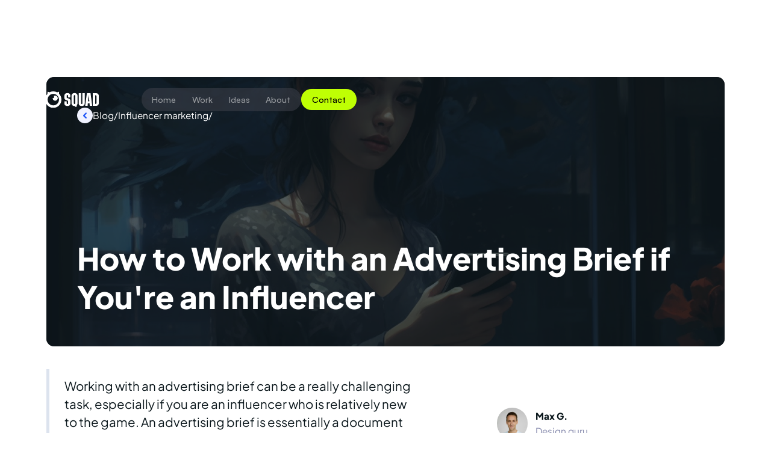

--- FILE ---
content_type: text/html
request_url: https://www.squad.app/blog-posts/how-to-work-with-an-advertising-brief-if-youre-an-influencer
body_size: 12231
content:
<!DOCTYPE html><!-- Last Published: Wed Apr 30 2025 19:35:14 GMT+0000 (Coordinated Universal Time) --><html data-wf-domain="www.squad.app" data-wf-page="641e01fd56c5f5584357c7b7" data-wf-site="63ed4acf1819cd0859ce5d30" lang="en" data-wf-collection="641e01fd56c5f5b91057c7b5" data-wf-item-slug="how-to-work-with-an-advertising-brief-if-youre-an-influencer"><head><meta charset="utf-8"/><title>How to Work with an Advertising Brief if You&#x27;re an Influencer</title><meta content="Working with an advertising brief can be a daunting task, especially if you are an influencer who is relatively new to the game." name="description"/><meta content="https://cdn.prod.website-files.com/641e01fc2690fc712b25b9d5/6466725eede200b01eed8b20_Neekeesh_XYZ_a_girl_watching_in_mobile_phone_dffe1f08-6097-4ebc-9f6f-20c43ec04cab.png" property="og:image"/><meta content="https://cdn.prod.website-files.com/641e01fc2690fc712b25b9d5/6466725eede200b01eed8b20_Neekeesh_XYZ_a_girl_watching_in_mobile_phone_dffe1f08-6097-4ebc-9f6f-20c43ec04cab.png" property="twitter:image"/><meta content="width=device-width, initial-scale=1" name="viewport"/><link href="https://cdn.prod.website-files.com/63ed4acf1819cd0859ce5d30/css/squad-new.webflow.shared.6bbf7fa3a.min.css" rel="stylesheet" type="text/css"/><script type="text/javascript">!function(o,c){var n=c.documentElement,t=" w-mod-";n.className+=t+"js",("ontouchstart"in o||o.DocumentTouch&&c instanceof DocumentTouch)&&(n.className+=t+"touch")}(window,document);</script><link href="https://cdn.prod.website-files.com/63ed4acf1819cd0859ce5d30/63f0e6d6df7fb7553d5a6295_fav.png" rel="shortcut icon" type="image/x-icon"/><link href="https://cdn.prod.website-files.com/63ed4acf1819cd0859ce5d30/63f0e6f87a954ccb057ff154_clip%5C.png" rel="apple-touch-icon"/><script async="" src="https://www.googletagmanager.com/gtag/js?id=G-D6BDY0870X"></script><script type="text/javascript">window.dataLayer = window.dataLayer || [];function gtag(){dataLayer.push(arguments);}gtag('set', 'developer_id.dZGVlNj', true);gtag('js', new Date());gtag('config', 'G-D6BDY0870X');</script><script>
(function(g,e,o,t,a,r,ge,tl,y,s){
g.getElementsByTagName(o)[0].insertAdjacentHTML('afterbegin','<style id="georedirect1679470952137style">body{opacity:0.0 !important;}</style>');
s=function(){g.getElementById('georedirect1679470952137style').innerHTML='body{opacity:1.0 !important;}';};
t=g.getElementsByTagName(o)[0];y=g.createElement(e);y.async=true;
y.src='https://geotargetly-api-1.com/gr?id=-NR7GEs0rmXmIybnHv9n&refurl='+g.referrer+'&winurl='+encodeURIComponent(window.location);
t.parentNode.insertBefore(y,t);y.onerror=function(){s()};
georedirect1679470952137loaded=function(redirect){var to=0;if(redirect){to=5000};
setTimeout(function(){s();},to)};
})(document,'script','head');
</script>

<!-- Google Tag Manager -->
<script>(function(w,d,s,l,i){w[l]=w[l]||[];w[l].push({'gtm.start':
new Date().getTime(),event:'gtm.js'});var f=d.getElementsByTagName(s)[0],
j=d.createElement(s),dl=l!='dataLayer'?'&l='+l:'';j.async=true;j.src=
'https://www.googletagmanager.com/gtm.js?id='+i+dl;f.parentNode.insertBefore(j,f);
})(window,document,'script','dataLayer','GTM-MNFMZ47');</script>
<!-- End Google Tag Manager -->

<!-- Finsweet Cookie Consent -->
<script async src="https://cdn.jsdelivr.net/npm/@finsweet/cookie-consent@1/fs-cc.js" fs-cc-mode="opt-in"></script>


<style>

	/* Change the white to any color */
  .text-field.demo:-webkit-autofill,
  .text-field.demo:-webkit-autofill:hover, 
  .text-field.demo:-webkit-autofill:focus, 
  .text-field.demo:-webkit-autofill:active{
    -webkit-box-shadow: 0 0 0 100px #182636 inset !important;
  }
  /*Change text in autofill textbox*/
  .text-field.demo:-webkit-autofill{
    -webkit-text-fill-color: white !important;
  }

	/* Change the white to any color */
  .n-form-field.in-popup-form:-webkit-autofill,
  .n-form-field.in-popup-form:-webkit-autofill:hover, 
  .n-form-field.in-popup-form:-webkit-autofill:focus, 
  .n-form-field.in-popup-form:-webkit-autofill:active{
    -webkit-box-shadow: 0 0 0 100px #212228 inset !important;
  }
  /*Change text in autofill textbox*/
  .n-form-field.in-popup-form:-webkit-autofill{
    -webkit-text-fill-color: white !important;
  }
</style>

<!-- [Attributes by Finsweet] Modal -->
<script async src="https://cdn.jsdelivr.net/npm/@finsweet/attributes-modal@1/modal.js"></script>

<!-- [Attributes by Finsweet] Disable scrolling -->
<script defer src="https://cdn.jsdelivr.net/npm/@finsweet/attributes-scrolldisable@1/scrolldisable.js"></script>

<!-- [Attributes by Finsweet] Custom Form Select -->
<script defer src="https://cdn.jsdelivr.net/npm/@finsweet/attributes-selectcustom@1/selectcustom.js"></script><!-- [Attributes by Finsweet] Social Share -->
<script defer src="https://cdn.jsdelivr.net/npm/@finsweet/attributes-socialshare@1/socialshare.js"></script>
<!-- [Attributes by Finsweet] Powerful Rich Text -->
<script defer src="https://cdn.jsdelivr.net/npm/@finsweet/attributes-richtext@1/richtext.js"></script><script type="text/javascript">window.__WEBFLOW_CURRENCY_SETTINGS = {"currencyCode":"USD","symbol":"$","decimal":".","fractionDigits":2,"group":",","template":"{{wf {\"path\":\"symbol\",\"type\":\"PlainText\"} }} {{wf {\"path\":\"amount\",\"type\":\"CommercePrice\"} }} {{wf {\"path\":\"currencyCode\",\"type\":\"PlainText\"} }}","hideDecimalForWholeNumbers":false};</script></head><body class="body vn blog"><div data-animation="default" class="n-navbar w-nav" data-easing2="ease" data-wf--n-navbar--variant="with-inversion" fs-scrolldisable-element="smart-nav" data-easing="ease" data-collapse="small" role="banner" data-no-scroll="1" data-duration="0" data-doc-height="1"><div class="w-embed"><style>
	html,	body {
	  scrollbar-gutter: stable !important;
	}

	html {
	  -webkit-font-smoothing: antialiased;
	  -moz-osx-font-smoothing: grayscale;
    font-smoothing: antialiased;
    text-rendering: optimizeLegibility;
	}
  
  * {
		-webkit-tap-highlight-color: transparent;
	}

	:root {
		font-size: clamp(10px, 1.388888vw, 20px);
	}
	
</style>


<style>
    .n-hero-thumbs-swiper .swiper-slide-thumb-active {
      background-color: var(--n-green) !important;
			color: var(--n-black) !important;
    }

		.swiper-slide.n-hero-tabs-thumb {
		flex-shrink: none !important;
		}

		.swiper-slide.n-hero-tabs-slide.swiper-slide-active .n-hero-tabs-slide-img-overflow {
			opacity: 0;
		}

		.swiper-btn-prev.swiper-button-disabled, .swiper-btn-next.swiper-button-disabled {
			opacity: 50%;
		}
		.swiper-btn-prev.swiper-button-disabled:hover, .swiper-btn-next.swiper-button-disabled:hover {
			background-color: var(--n-gray-50) !important;
			cursor: auto !important;
		}
		
		.w-nav-overlay {
			position: static !important;
		}

	/* Change the white to any color */
	.form-input:-webkit-autofill,
	.form-input:-webkit-autofill:hover, 
	.form-input:-webkit-autofill:focus, 
	.form-input:-webkit-autofill:active{
    -webkit-box-shadow: 0 0 0 100px var(--light-black) inset !important;
	}
	/*Change text in autofill textbox */
	.form-input:-webkit-autofill{
    -webkit-text-fill-color: #fff !important;
	}
	.form-input:focus, .w-select:focus {
    outline: 0;
	}



</style></div><div class="n-nav-container"><a href="/" class="n-nav-logo w-nav-brand"><img src="https://cdn.prod.website-files.com/63ed4acf1819cd0859ce5d30/6750f12d4df16350dee8de52_squad-logo.svg" loading="eager" width="100" height="30" alt="SQUAD logo" class="n-nav-logo-img w-variant-3c01d1e5-fbc9-b96e-0dd5-e2bbd0b59ca7"/></a><nav role="navigation" class="n-nav-menu w-nav-menu"><div class="n-nav-menu-grid"><div class="n-nav-menu-block"><a href="/" class="n-nav-link w-nav-link">Home</a><a id="w-node-c0875bc9-f82e-058e-aeab-989012eba1a7-12eba199" href="/cases" class="n-nav-link w-nav-link">Work</a><a href="/blog/home" class="n-nav-link w-nav-link">Ideas</a><a href="/about" class="n-nav-link w-nav-link">About</a></div><a fs-modal-element="open" fs-scrolldisable-element="disable" href="#" class="n-nav-btn in-burger-menu w-inline-block"><div>Contact</div></a></div></nav><div class="n-nav-right-col"><div class="n-nav-btn-w"><a fs-scrolldisable-element="disable" fs-modal-element="open" href="#" class="n-nav-btn w-inline-block"><div>Contact</div></a></div><div class="n-nav-menu-btn w-nav-button"><div class="n-nav-menu-icon-w"><div data-is-ix2-target="1" class="n-nav-menu-lottie-icon" data-w-id="958aa564-8c6f-c227-6764-b787506b933a" data-animation-type="lottie" data-src="https://cdn.prod.website-files.com/63ed4acf1819cd0859ce5d30/676677ad5a3055a584ecb89e_icons8%20menu-white.json" data-loop="0" data-direction="1" data-autoplay="0" data-renderer="svg" data-default-duration="0" data-duration="1.1666666666666667"></div></div></div></div></div></div><div class="div-cover"><div style="background-image:url(&quot;https://cdn.prod.website-files.com/641e01fc2690fc712b25b9d5/6466725eede200b01eed8b20_Neekeesh_XYZ_a_girl_watching_in_mobile_phone_dffe1f08-6097-4ebc-9f6f-20c43ec04cab.png&quot;)" class="cover"><div class="overlay"><div class="breadcrumps _2"><a href="/blog/home" class="backlink w-inline-block"><div class="backarrow"></div><div class="text-block-11 _2">Blog</div></a><div class="_2">/</div><div class="_2">Influencer marketing</div><div class="_2">/</div></div><h1 class="heading-3 _2">How to Work with an Advertising Brief if You&#x27;re an Influencer</h1><div class="date _4">May 9, 2023</div></div></div></div><div class="article"><div class="article-content"><div fs-richtext-element="rich-text" class="rich-text w-richtext"><blockquote>Working with an advertising brief can be a really challenging task, especially if you are an influencer who is relatively new to the game. An advertising brief is essentially a document given to you by a brand that outlines the specific goals and requirements of the campaign they want you to promote. In this article, we will talk about the basics of advertising briefs and give you tips on how best to work with them for maximum success.</blockquote><p>‍</p><p>Let&#x27;s take a closer look at what advertising briefs typically contain.</p><h3>The campaign objectives</h3><p>First and foremost, the brief will outline the campaign objectives. This could be anything from increasing brand awareness to promoting a specific product or service. Understanding the campaign objectives will help you to create content that aligns with the brand&#x27;s goals and resonates with your audience.</p><h3>Target audience details</h3><p>The brief will also include details about the target audience. This could include demographic information such as age, gender, and location, as well as psychographic information such as interests and values. Understanding the target audience will help you to create content that speaks directly to them, increasing engagement and driving conversions.</p><h3>Key message</h3><p>In addition to the campaign objectives and target audience, the brief may also include key messaging that the brand wants to convey. This could be a specific tagline or a set of brand values that they want to communicate through the campaign. Incorporating this messaging into your content will help to reinforce the brand&#x27;s message and increase brand recall.</p><h3>Specific requirements</h3><p>The brief may include specific guidelines or requirements for the content. This could include things like the use of certain hashtags, the inclusion of a call-to-action, or specific product features that need to be highlighted. Following these guidelines will help to ensure that your content meets the brand&#x27;s expectations and stays on-message.</p><p>Overall, understanding the basics of advertising briefs is essential for any influencer looking to work with brands. By taking the time to familiarize yourself with the brief and tailoring your content to meet the brand&#x27;s goals, you can increase your chances of success and build long-term partnerships with brands. </p><p>Explore the various ways in which influencers monetize their online presence and turn their passion into profit in our next <a href="/blog-posts/how-do-influencers-make-money-a-comprehensive-guide" target="_blank">article</a>.</p><h2>What to Consider When Working with an Advertising Brief</h2><p>When it comes to working with an advertising brief, there are several other important factors to consider. One of these is the tone of voice that the brand wants to convey. Some brands may want to come across as serious and professional, while others may prefer a more lighthearted and playful approach. Understanding the desired tone of voice is crucial in creating content that accurately reflects the brand&#x27;s personality.</p><p>Onre more consideration is the platform on which the content will be shared. Different platforms have different audiences and require different types of content. For example, Instagram may require more visually appealing content, while LinkedIn may require more text-based content.It&#x27;s also important to think about the competition. What are other brands in the same industry doing? How can you create content that stands out from the crowd and captures the attention of the target audience? This may involve conducting research on the industry and analyzing what has worked well for other brands.</p><h3>Legal or ethical considerations</h3><p>Don&#x27;t forget about any legal or ethical considerations. For example, if you are promoting a product, you need to ensure that you are transparent about your relationship with the brand and that you are not making any false claims about the product&#x27;s benefits.</p><p>By considering all of these factors when working with an advertising brief, you can create content that is not only effective but also ethical and authentic.</p><h2>How to Make an Advertising Brief Work for You as an Influencer</h2><p>As an influencer, you have the power to make or break a brand&#x27;s advertising campaign. That&#x27;s why it&#x27;s important to take the time to understand the advertising brief and how it fits with your own brand and values.</p><p>One way to make the advertising brief work for you is to do your research. Take the time to learn about the brand and their target audience. This will help you to create content that resonates with their audience and fits with their overall brand messaging.</p><p>Another important aspect of making the advertising brief work for you is to incorporate your own unique voice and perspective into the content. This will help to create a more engaging and authentic campaign that your audience will be more likely to trust and engage with.</p><p>It&#x27;s also important to remember that the advertising brief is not set in stone. As an influencer, you have the creative freedom to interpret and execute the brief in your own unique way. Don&#x27;t be afraid to experiment and try out different approaches to see what works best for both you and the brand.</p><p>When creating content for the campaign, it&#x27;s important to keep in mind the key messages and goals outlined in the advertising brief. However, don&#x27;t be afraid to add your own personal touch to the content. This will help to make the campaign more relatable and authentic to your audience.</p><p>Ultimately, the key to making an advertising brief work for you as an influencer is to stay true to your own brand and values while also meeting the needs and goals of the brand you&#x27;re working with. By doing so, you can create a successful and engaging campaign that benefits both you and the brand.</p><h2>Crafting an Engaging Advertising Brief as an Influencer</h2><p>As an influencer, you have the power to shape the advertising campaigns that you participate in. Crafting an engaging advertising brief is one way to ensure that you are working with brands that align with your values and that you are able to create content that resonates with your audience. </p><p>When creating your brief, it&#x27;s important to keep in mind the brand&#x27;s objectives and how your unique perspective can help them achieve those goals. Think about your audience and what they would find interesting or useful about the brand&#x27;s product or service. Use your creativity to come up with unique and engaging ideas that will capture their attention. </p><h3>Be clear and concise</h3><p>The other important aspect of crafting an effective advertising brief is to be clear and concise. Avoid using overly technical language or industry jargon that may be confusing to the brand or your audience. Instead, use language that is easy to understand and that conveys your ideas clearly and effectively. Highlighting your unique selling points as an influencer is also important when crafting an advertising brief. Think about what sets you apart from other influencers in your niche and how your skills and expertise can benefit the brand&#x27;s campaign. This can include things like your ability to create visually stunning content, your engaging writing style, or your expertise in a particular area. In conclusion, crafting an engaging advertising brief is an important part of being a successful influencer. </p><h3>No rush</h3><p>By taking the time to understand the brand&#x27;s objectives, tailoring the brief to your unique perspective, and highlighting your unique selling points, you can create campaigns that are both effective and engaging. So, the next time you&#x27;re working with a brand, consider crafting your own advertising brief to ensure that you are creating content that truly resonates with your audience.</p><h2>In summary</h2><p>Working with an advertising brief as an influencer may seem complicated and time-consuming. However, with the help of SquadApp, the process becomes much more streamlined and efficient. <a href="https://www.squad.app/creators">SquadApp</a> provides a platform for influencers and advertisers to communicate and collaborate effectively, ensuring that all parties are on the same page regarding the advertising campaign&#x27;s objectives and requirements. With SquadApp&#x27;s transparent approval process, both influencers and advertisers can review and approve all briefs and scripts before the campaign launches, ensuring a smooth and successful collaboration. So, if you&#x27;re an influencer looking to work with advertising briefs seamlessly, consider using SquadApp for a hassle-free experience.</p></div><h2 class="heading-2 _5">Share this post</h2><div class="share-icons"><div fs-socialshare-element="facebook" class="share"></div><div fs-socialshare-element="twitter" class="share _2"></div><div fs-socialshare-element="linkedin" class="share _4"></div><div fs-socialshare-element="telegram" class="share _3"></div><div fs-socialshare-element="reddit" class="share _5"></div></div></div><div class="article-top"><div class="author"><div style="background-image:url(&quot;https://cdn.prod.website-files.com/641e01fc2690fc712b25b9d5/64244b3d6bdb2afa49720a55_photo_2023-03-29%2019.29.08.jpeg&quot;)" class="author-picture"></div><div class="name-and-stuff"><div class="p _3">Max G.</div><div class="date _5">Design guru</div></div></div><div class="sidebar"><div class="heading-2 _5">Read more</div><div class="read-more w-dyn-list"><div role="list" class="w-dyn-items"><div role="listitem" class="item-right w-dyn-item"><a href="/blog-posts/what-is-an-influencer-model-understanding-its-role-in-marketing" class="link-right w-inline-block"><div class="p _3">What Is an Influencer Model? Understanding Its Role in Marketing</div><div class="div-block-9 _2"><div class="author-container"><img src="https://cdn.prod.website-files.com/641e01fc2690fc712b25b9d5/6515b717253134e27f72cddb_photo_2023-09-28%2022.25.21.jpeg" loading="lazy" alt="" sizes="(max-width: 479px) 97vw, (max-width: 991px) 98vw, 100vw" srcset="https://cdn.prod.website-files.com/641e01fc2690fc712b25b9d5/6515b717253134e27f72cddb_photo_2023-09-28%2022.25.21-p-500.jpeg 500w, https://cdn.prod.website-files.com/641e01fc2690fc712b25b9d5/6515b717253134e27f72cddb_photo_2023-09-28%2022.25.21.jpeg 640w" class="profile-image _2"/><div class="author2">Dora</div></div><div class="date">February 24, 2025</div><div fs-cmsfilter-field="Category" class="date _2">All</div></div></a></div><div role="listitem" class="item-right w-dyn-item"><a href="/blog-posts/dark-marketing-basic-strategies-and-consequences-in-5-minutes" class="link-right w-inline-block"><div class="p _3">Dark Marketing: Basic Strategies and Consequences in 5 Minutes</div><div class="div-block-9 _2"><div class="author-container"><img src="https://cdn.prod.website-files.com/641e01fc2690fc712b25b9d5/646eed89d8b60997c097bc79_T037FFWM37B-U03C17TTM6C-7ec8d98ca242-512.jpeg" loading="lazy" alt="" sizes="(max-width: 479px) 97vw, (max-width: 991px) 98vw, 100vw" srcset="https://cdn.prod.website-files.com/641e01fc2690fc712b25b9d5/646eed89d8b60997c097bc79_T037FFWM37B-U03C17TTM6C-7ec8d98ca242-512-p-500.jpeg 500w, https://cdn.prod.website-files.com/641e01fc2690fc712b25b9d5/646eed89d8b60997c097bc79_T037FFWM37B-U03C17TTM6C-7ec8d98ca242-512.jpeg 512w" class="profile-image _2"/><div class="author2">Vachik O.</div></div><div class="date">December 12, 2024</div><div fs-cmsfilter-field="Category" class="date _2">All</div></div></a></div><div role="listitem" class="item-right w-dyn-item"><a href="/blog-posts/how-to-use-influencer-video-marketing-to-grow-your-brand" class="link-right w-inline-block"><div class="p _3">How to Use Influencer Video Marketing to Grow Your Brand</div><div class="div-block-9 _2"><div class="author-container"><img src="https://cdn.prod.website-files.com/641e01fc2690fc712b25b9d5/64244b3d6bdb2afa49720a55_photo_2023-03-29%2019.29.08.jpeg" loading="lazy" alt="" sizes="(max-width: 479px) 97vw, (max-width: 991px) 98vw, 100vw" srcset="https://cdn.prod.website-files.com/641e01fc2690fc712b25b9d5/64244b3d6bdb2afa49720a55_photo_2023-03-29%2019.29.08-p-500.jpeg 500w, https://cdn.prod.website-files.com/641e01fc2690fc712b25b9d5/64244b3d6bdb2afa49720a55_photo_2023-03-29%2019.29.08.jpeg 640w" class="profile-image _2"/><div class="author2">Max G.</div></div><div class="date">December 11, 2024</div><div fs-cmsfilter-field="Category" class="date _2">All</div></div></a></div><div role="listitem" class="item-right w-dyn-item"><a href="/blog-posts/how-to-make-money-as-a-micro-influencer" class="link-right w-inline-block"><div class="p _3">How to Make Money as a Micro Influencer</div><div class="div-block-9 _2"><div class="author-container"><img src="https://cdn.prod.website-files.com/641e01fc2690fc712b25b9d5/646eee68e4f097b5e9007caa_T037FFWM37B-U046U5MAWTD-11b691a1e04d-512.png" loading="lazy" alt="" sizes="(max-width: 479px) 97vw, (max-width: 991px) 98vw, 100vw" srcset="https://cdn.prod.website-files.com/641e01fc2690fc712b25b9d5/646eee68e4f097b5e9007caa_T037FFWM37B-U046U5MAWTD-11b691a1e04d-512-p-500.png 500w, https://cdn.prod.website-files.com/641e01fc2690fc712b25b9d5/646eee68e4f097b5e9007caa_T037FFWM37B-U046U5MAWTD-11b691a1e04d-512.png 512w" class="profile-image _2"/><div class="author2">Jack</div></div><div class="date">December 2, 2024</div><div fs-cmsfilter-field="Category" class="date _2">All</div></div></a></div><div role="listitem" class="item-right w-dyn-item"><a href="/blog-posts/social-media-marketing-for-wineries-4-basics-steps-for-success" class="link-right w-inline-block"><div class="p _3">Social Media Marketing for Wineries: 4 Basics Steps for Success</div><div class="div-block-9 _2"><div class="author-container"><img src="https://cdn.prod.website-files.com/641e01fc2690fc712b25b9d5/646eee68e4f097b5e9007caa_T037FFWM37B-U046U5MAWTD-11b691a1e04d-512.png" loading="lazy" alt="" sizes="(max-width: 479px) 97vw, (max-width: 991px) 98vw, 100vw" srcset="https://cdn.prod.website-files.com/641e01fc2690fc712b25b9d5/646eee68e4f097b5e9007caa_T037FFWM37B-U046U5MAWTD-11b691a1e04d-512-p-500.png 500w, https://cdn.prod.website-files.com/641e01fc2690fc712b25b9d5/646eee68e4f097b5e9007caa_T037FFWM37B-U046U5MAWTD-11b691a1e04d-512.png 512w" class="profile-image _2"/><div class="author2">Jack</div></div><div class="date">November 22, 2024</div><div fs-cmsfilter-field="Category" class="date _2">All</div></div></a></div></div></div></div></div></div><div class="heading-2 _5 rm">Read more</div><div class="elements _2 bottom-margin w-dyn-list"><div role="list" class="collection-list w-dyn-items"><div role="listitem" class="collection-item w-dyn-item"><a href="/blog-posts/what-is-an-influencer-model-understanding-its-role-in-marketing" class="link-block-2 w-inline-block"><div class="div-block-9"><div class="author-container"><img src="https://cdn.prod.website-files.com/641e01fc2690fc712b25b9d5/6515b717253134e27f72cddb_photo_2023-09-28%2022.25.21.jpeg" loading="lazy" alt="" sizes="(max-width: 479px) 97vw, (max-width: 991px) 98vw, 100vw" srcset="https://cdn.prod.website-files.com/641e01fc2690fc712b25b9d5/6515b717253134e27f72cddb_photo_2023-09-28%2022.25.21-p-500.jpeg 500w, https://cdn.prod.website-files.com/641e01fc2690fc712b25b9d5/6515b717253134e27f72cddb_photo_2023-09-28%2022.25.21.jpeg 640w" class="profile-image"/><div>Dora</div></div><div class="date">February 24, 2025</div><div fs-cmsfilter-field="Category" class="date _2">All</div></div><div style="background-image:url(&quot;https://cdn.prod.website-files.com/641e01fc2690fc712b25b9d5/67bd838da8c4a8cd437b2056_squad.app__0601ec84-692c-4526-a6b6-8f409dee205d%20(1).png&quot;)" class="prev"></div><h3 fs-cmsfilter-field="Name" class="heading-2">What Is an Influencer Model? Understanding Its Role in Marketing</h3><div fs-cmsfilter-field="Category" class="category-label">Influencer marketing</div></a></div><div role="listitem" class="collection-item w-dyn-item"><a href="/blog-posts/dark-marketing-basic-strategies-and-consequences-in-5-minutes" class="link-block-2 w-inline-block"><div class="div-block-9"><div class="author-container"><img src="https://cdn.prod.website-files.com/641e01fc2690fc712b25b9d5/646eed89d8b60997c097bc79_T037FFWM37B-U03C17TTM6C-7ec8d98ca242-512.jpeg" loading="lazy" alt="" sizes="(max-width: 479px) 97vw, (max-width: 991px) 98vw, 100vw" srcset="https://cdn.prod.website-files.com/641e01fc2690fc712b25b9d5/646eed89d8b60997c097bc79_T037FFWM37B-U03C17TTM6C-7ec8d98ca242-512-p-500.jpeg 500w, https://cdn.prod.website-files.com/641e01fc2690fc712b25b9d5/646eed89d8b60997c097bc79_T037FFWM37B-U03C17TTM6C-7ec8d98ca242-512.jpeg 512w" class="profile-image"/><div>Vachik O.</div></div><div class="date">December 12, 2024</div><div fs-cmsfilter-field="Category" class="date _2">All</div></div><div style="background-image:url(&quot;https://cdn.prod.website-files.com/641e01fc2690fc712b25b9d5/675a9c91e8984fe539335e75_squad.app__a7dfebe9-c902-4dbc-9a0b-55a1833eb502%20(1).png&quot;)" class="prev"></div><h3 fs-cmsfilter-field="Name" class="heading-2">Dark Marketing: Basic Strategies and Consequences in 5 Minutes</h3><div fs-cmsfilter-field="Category" class="category-label">Influencer marketing</div></a></div><div role="listitem" class="collection-item w-dyn-item"><a href="/blog-posts/how-to-use-influencer-video-marketing-to-grow-your-brand" class="link-block-2 w-inline-block"><div class="div-block-9"><div class="author-container"><img src="https://cdn.prod.website-files.com/641e01fc2690fc712b25b9d5/64244b3d6bdb2afa49720a55_photo_2023-03-29%2019.29.08.jpeg" loading="lazy" alt="" sizes="(max-width: 479px) 97vw, (max-width: 991px) 98vw, 100vw" srcset="https://cdn.prod.website-files.com/641e01fc2690fc712b25b9d5/64244b3d6bdb2afa49720a55_photo_2023-03-29%2019.29.08-p-500.jpeg 500w, https://cdn.prod.website-files.com/641e01fc2690fc712b25b9d5/64244b3d6bdb2afa49720a55_photo_2023-03-29%2019.29.08.jpeg 640w" class="profile-image"/><div>Max G.</div></div><div class="date">December 11, 2024</div><div fs-cmsfilter-field="Category" class="date _2">All</div></div><div style="background-image:url(&quot;https://cdn.prod.website-files.com/641e01fc2690fc712b25b9d5/675939716d1f3565efda0821_squad.app__7ab4eeca-96cf-412e-b5b4-194babc36710%20(1)%20(1).png&quot;)" class="prev"></div><h3 fs-cmsfilter-field="Name" class="heading-2">How to Use Influencer Video Marketing to Grow Your Brand</h3><div fs-cmsfilter-field="Category" class="category-label">Influencer marketing</div></a></div></div></div><div class="top _3 art bottom-margin w-condition-invisible"><div class="first-scr _2"><div class="first-row blog"><div class="first-text _2">EMPOWER your</div><div class="videos blog"><div data-poster-url="https://cdn.prod.website-files.com/63ed4acf1819cd0859ce5d30/64ee3199c12612d3381c22a6__import_61220a545c304556932441(1)-poster-00001.jpg" data-video-urls="https://cdn.prod.website-files.com/63ed4acf1819cd0859ce5d30/64ee3199c12612d3381c22a6__import_61220a545c304556932441(1)-transcode.mp4,https://cdn.prod.website-files.com/63ed4acf1819cd0859ce5d30/64ee3199c12612d3381c22a6__import_61220a545c304556932441(1)-transcode.webm" data-autoplay="true" data-loop="true" data-wf-ignore="true" class="background-video _2 blog w-background-video w-background-video-atom"><video id="9170e4a5-e898-b946-d628-f659c343bd24-video" autoplay="" loop="" style="background-image:url(&quot;https://cdn.prod.website-files.com/63ed4acf1819cd0859ce5d30/64ee3199c12612d3381c22a6__import_61220a545c304556932441(1)-poster-00001.jpg&quot;)" muted="" playsinline="" data-wf-ignore="true" data-object-fit="cover"><source src="https://cdn.prod.website-files.com/63ed4acf1819cd0859ce5d30/64ee3199c12612d3381c22a6__import_61220a545c304556932441(1)-transcode.mp4" data-wf-ignore="true"/><source src="https://cdn.prod.website-files.com/63ed4acf1819cd0859ce5d30/64ee3199c12612d3381c22a6__import_61220a545c304556932441(1)-transcode.webm" data-wf-ignore="true"/></video></div><div data-poster-url="https://cdn.prod.website-files.com/63ed4acf1819cd0859ce5d30/64ee31a521feaf5ba0081df0_221026_03_Dancer_4k_018-poster-00001.jpg" data-video-urls="https://cdn.prod.website-files.com/63ed4acf1819cd0859ce5d30/64ee31a521feaf5ba0081df0_221026_03_Dancer_4k_018-transcode.mp4,https://cdn.prod.website-files.com/63ed4acf1819cd0859ce5d30/64ee31a521feaf5ba0081df0_221026_03_Dancer_4k_018-transcode.webm" data-autoplay="true" data-loop="true" data-wf-ignore="true" class="background-video _2 c blog w-background-video w-background-video-atom"><video id="9170e4a5-e898-b946-d628-f659c343bd25-video" autoplay="" loop="" style="background-image:url(&quot;https://cdn.prod.website-files.com/63ed4acf1819cd0859ce5d30/64ee31a521feaf5ba0081df0_221026_03_Dancer_4k_018-poster-00001.jpg&quot;)" muted="" playsinline="" data-wf-ignore="true" data-object-fit="cover"><source src="https://cdn.prod.website-files.com/63ed4acf1819cd0859ce5d30/64ee31a521feaf5ba0081df0_221026_03_Dancer_4k_018-transcode.mp4" data-wf-ignore="true"/><source src="https://cdn.prod.website-files.com/63ed4acf1819cd0859ce5d30/64ee31a521feaf5ba0081df0_221026_03_Dancer_4k_018-transcode.webm" data-wf-ignore="true"/></video></div></div></div><div class="first-row blog"><div class="videos blog"><div data-poster-url="https://cdn.prod.website-files.com/63ed4acf1819cd0859ce5d30/64ee2e2e57073eb09707d6c1_Untitled00963103(1)-poster-00001.jpg" data-video-urls="https://cdn.prod.website-files.com/63ed4acf1819cd0859ce5d30/64ee2e2e57073eb09707d6c1_Untitled00963103(1)-transcode.mp4,https://cdn.prod.website-files.com/63ed4acf1819cd0859ce5d30/64ee2e2e57073eb09707d6c1_Untitled00963103(1)-transcode.webm" data-autoplay="true" data-loop="true" data-wf-ignore="true" class="background-video _2 c blog w-background-video w-background-video-atom"><video id="9170e4a5-e898-b946-d628-f659c343bd28-video" autoplay="" loop="" style="background-image:url(&quot;https://cdn.prod.website-files.com/63ed4acf1819cd0859ce5d30/64ee2e2e57073eb09707d6c1_Untitled00963103(1)-poster-00001.jpg&quot;)" muted="" playsinline="" data-wf-ignore="true" data-object-fit="cover"><source src="https://cdn.prod.website-files.com/63ed4acf1819cd0859ce5d30/64ee2e2e57073eb09707d6c1_Untitled00963103(1)-transcode.mp4" data-wf-ignore="true"/><source src="https://cdn.prod.website-files.com/63ed4acf1819cd0859ce5d30/64ee2e2e57073eb09707d6c1_Untitled00963103(1)-transcode.webm" data-wf-ignore="true"/></video></div><div data-poster-url="https://cdn.prod.website-files.com/63ed4acf1819cd0859ce5d30/64ee2a07d9180e75749b7a77_BB_7db5288b-8161-4d66-8136-43443a36e861(1)-poster-00001.jpg" data-video-urls="https://cdn.prod.website-files.com/63ed4acf1819cd0859ce5d30/64ee2a07d9180e75749b7a77_BB_7db5288b-8161-4d66-8136-43443a36e861(1)-transcode.mp4,https://cdn.prod.website-files.com/63ed4acf1819cd0859ce5d30/64ee2a07d9180e75749b7a77_BB_7db5288b-8161-4d66-8136-43443a36e861(1)-transcode.webm" data-autoplay="true" data-loop="true" data-wf-ignore="true" class="background-video _2 blog w-background-video w-background-video-atom"><video id="9170e4a5-e898-b946-d628-f659c343bd29-video" autoplay="" loop="" style="background-image:url(&quot;https://cdn.prod.website-files.com/63ed4acf1819cd0859ce5d30/64ee2a07d9180e75749b7a77_BB_7db5288b-8161-4d66-8136-43443a36e861(1)-poster-00001.jpg&quot;)" muted="" playsinline="" data-wf-ignore="true" data-object-fit="cover"><source src="https://cdn.prod.website-files.com/63ed4acf1819cd0859ce5d30/64ee2a07d9180e75749b7a77_BB_7db5288b-8161-4d66-8136-43443a36e861(1)-transcode.mp4" data-wf-ignore="true"/><source src="https://cdn.prod.website-files.com/63ed4acf1819cd0859ce5d30/64ee2a07d9180e75749b7a77_BB_7db5288b-8161-4d66-8136-43443a36e861(1)-transcode.webm" data-wf-ignore="true"/></video></div><div data-poster-url="https://cdn.prod.website-files.com/63ed4acf1819cd0859ce5d30/64ee0b6a826ed5748aa791a2_BB_18393f8c-2a30-44d6-a15d-65b16db5d2ed(1)-poster-00001.jpg" data-video-urls="https://cdn.prod.website-files.com/63ed4acf1819cd0859ce5d30/64ee0b6a826ed5748aa791a2_BB_18393f8c-2a30-44d6-a15d-65b16db5d2ed(1)-transcode.mp4,https://cdn.prod.website-files.com/63ed4acf1819cd0859ce5d30/64ee0b6a826ed5748aa791a2_BB_18393f8c-2a30-44d6-a15d-65b16db5d2ed(1)-transcode.webm" data-autoplay="true" data-loop="true" data-wf-ignore="true" class="background-video _2 c blog w-background-video w-background-video-atom"><video id="9170e4a5-e898-b946-d628-f659c343bd2a-video" autoplay="" loop="" style="background-image:url(&quot;https://cdn.prod.website-files.com/63ed4acf1819cd0859ce5d30/64ee0b6a826ed5748aa791a2_BB_18393f8c-2a30-44d6-a15d-65b16db5d2ed(1)-poster-00001.jpg&quot;)" muted="" playsinline="" data-wf-ignore="true" data-object-fit="cover"><source src="https://cdn.prod.website-files.com/63ed4acf1819cd0859ce5d30/64ee0b6a826ed5748aa791a2_BB_18393f8c-2a30-44d6-a15d-65b16db5d2ed(1)-transcode.mp4" data-wf-ignore="true"/><source src="https://cdn.prod.website-files.com/63ed4acf1819cd0859ce5d30/64ee0b6a826ed5748aa791a2_BB_18393f8c-2a30-44d6-a15d-65b16db5d2ed(1)-transcode.webm" data-wf-ignore="true"/></video></div></div><div class="first-text _2">influencer</div></div><div class="first-row _2"><div class="first-text _2">marketing</div><div class="blochok blog"><div>Squad.App makes influencer marketing transparent and convenient for both the creators and brands using AI-technologies and easy-to-use platform.</div></div></div><a fs-scrolldisable-element="disable" fs-modal-element="open" href="#" class="top-button _2 blog">Launch a Campaign</a></div></div><section class="n-regular-section n-footer-section"><div class="n-regular-container"><div class="n-footer-top-block"><a href="/" class="n-nav-logo n-in-footer w-inline-block"><img src="https://cdn.prod.website-files.com/63ed4acf1819cd0859ce5d30/6750f12d4df16350dee8de52_squad-logo.svg" loading="eager" width="100" height="30" alt="SQUAD logo" class="n-nav-logo-img n-in-footer"/></a></div><div class="n-footer-divider"></div><div class="n-footer-links-block"><div class="n-footer-links-col"><div class="n-footer-links-list"><a href="/privacy" target="_blank" class="n-footer-link w-inline-block"><div>Privacy Policy</div></a><a href="/terms-of-use" target="_blank" class="n-footer-link w-inline-block"><div>Terms of Use</div></a></div></div><div class="n-footer-links-col"><div class="n-footer-links-list"><a href="https://www.linkedin.com/company/85636012/" target="_blank" class="n-footer-link w-inline-block"><img src="https://cdn.prod.website-files.com/63ed4acf1819cd0859ce5d30/67c8bc6fd92e3bc3afd9b76b_linkedin-icon.svg" loading="lazy" width="48" height="48" alt="" class="n-footer-links-icon"/><div>LinkedIn</div></a><a href="https://www.instagram.com/onsquad.app/" target="_blank" class="n-footer-link w-inline-block"><img src="https://cdn.prod.website-files.com/63ed4acf1819cd0859ce5d30/67c8bc7c2b3ed33735c60e41_instagram-icon.svg" loading="lazy" width="48" height="48" alt="" class="n-footer-links-icon"/><div>Instagram</div></a></div></div><div class="n-footer-links-col"><div class="n-footer-links-list"><a href="https://drive.google.com/drive/u/3/folders/1iyuHaxy_6wTwO7HzOPvmj2zxMN5wZ_lA" target="_blank" class="n-footer-link w-inline-block"><div>Press Room</div></a></div></div></div><div class="n-footer-divider"></div><div class="n-footer-bottom-block"><div class="n-regular-text n-white-50">SquadApp Technologies, Inc, 16192 Coastal Hwy, Lewes, DE 19958, USA</div></div></div></section><div fs-cc="banner" class="n-cookies"><div class="n-regular-text n-white-70">By using this website, you agree to the storing of cookies on your device to enhance site navigation, analyze site usage, and assist in our marketing efforts. View our <a href="/privacy" target="_blank" class="n-cookies-link">Privacy Policy</a> for more information.</div><div class="n-cookies-btns"><a fs-cc="deny" fs-modal-element="" fs-scrolldisable-element="" data-wf--n-button--variant="secondary---s" href="#" class="n-button w-variant-c01cebae-2978-6ee7-41b1-e84f0bad26ee w-inline-block"><div class="n-button-grid w-variant-c01cebae-2978-6ee7-41b1-e84f0bad26ee"><div class="n-button-text-w"><div class="n-button-text">Deny</div></div></div></a><a fs-cc="allow" fs-modal-element="" fs-scrolldisable-element="" data-wf--n-button--variant="primary---s" href="#" class="n-button w-variant-cbec69cb-bc09-b4f2-6f6d-34778b498567 w-inline-block"><div class="n-button-grid w-variant-cbec69cb-bc09-b4f2-6f6d-34778b498567"><div class="n-button-text-w"><div class="n-button-text">Accept All</div></div></div></a></div></div><section fs-modal-duration="200" fs-modal-element="modal" fs-modal-display="flex" fs-modal-animation="fade" fs-modal-easing="ease" class="n-popup-w"><div fs-modal-element="close" fs-scrolldisable-element="enable" class="n-popup-bg"></div><div class="n-popup-nav-container"><div class="n-popup-logo"><img src="https://cdn.prod.website-files.com/63ed4acf1819cd0859ce5d30/6750f12d4df16350dee8de52_squad-logo.svg" loading="eager" width="100" height="30" alt="SQUAD logo" class="n-nav-logo-img"/></div><div class="popup-close-btn-w"><div fs-modal-element="close" fs-scrolldisable-element="enable" class="popup-close-btn"><div class="popup-embed-close-icon w-embed"><svg width="100%" height="100%" viewBox="0 0 24 25" fill="none" xmlns="http://www.w3.org/2000/svg">
<path fill-rule="evenodd" clip-rule="evenodd" d="M5.99991 5.08594L11.9999 11.0859L17.9999 5.08594L19.4141 6.50015L13.4141 12.5002L19.4141 18.5002L17.9999 19.9144L11.9999 13.9144L5.99991 19.9144L4.58569 18.5002L10.5857 12.5002L4.58569 6.50015L5.99991 5.08594Z" fill="currentcolor"/>
</svg></div></div></div></div><div class="n-popup-container"><div class="n-popup-form-block w-form"><form id="wf-form-Demo" name="wf-form-Demo" data-name="Demo" method="get" class="n-popup-form" data-wf-page-id="641e01fd56c5f5584357c7b7" data-wf-element-id="cf6598dc-f64c-54c9-d7e3-3126124dd62b"><div class="n-popup-h-w"><div class="n-regular-text-24 n-weight-900"><span class="n-block-span">Schedule a call with our <br/>Squad team to learn more</span></div></div><div class="n-form-grid"><div class="n-form-row"><div fs-cmsfilter-element="list" class="n-form-label">You represent:</div><div class="n-form-radio-btns-block"><label class="n-form-radio-option w-radio"><div class="w-form-formradioinput w-form-formradioinput--inputType-custom n-form-radio-btn w-radio-input w--redirected-checked"></div><input type="radio" name="Represent" id="Brand" data-name="Represent" style="opacity:0;position:absolute;z-index:-1" checked="" value="Brand"/><span class="n-form-radio-btn-label w-form-label" for="Brand">Brand</span></label><label class="n-form-radio-option hidden w-radio"><div class="w-form-formradioinput w-form-formradioinput--inputType-custom n-form-radio-btn w-radio-input"></div><input type="radio" name="Represent" id="Agency" data-name="Represent" style="opacity:0;position:absolute;z-index:-1" value="Agency"/><span class="n-form-radio-btn-label w-form-label" for="Agency">Agency</span></label><label class="n-form-radio-option w-radio"><div class="w-form-formradioinput w-form-formradioinput--inputType-custom n-form-radio-btn w-radio-input"></div><input type="radio" name="Represent" id="Non-profit" data-name="Represent" style="opacity:0;position:absolute;z-index:-1" value="Non-profit"/><span class="n-form-radio-btn-label w-form-label" for="Non-profit">Non-profit</span></label><div class="is-active-2 _2"></div></div><div class="n-form-custom-styles w-embed"><style>
.w-form-formradioinput.w--redirected-checked ~ .n-form-radio-btn-label {
	color: var(--n-black)!important;
}

</style></div></div><div class="n-form-2col-grid"><div class="n-form-row"><label for="firstname-2" class="n-form-label">Your name</label><input class="n-form-field in-popup-form w-input" maxlength="256" name="firstname-2" data-name="Firstname 2" placeholder="Enter your name" type="text" id="firstname-2" required=""/></div><div class="n-form-row"><label for="COMPANY-2" class="n-form-label">Company name</label><input class="n-form-field in-popup-form w-input" maxlength="256" name="COMPANY-2" data-name="COMPANY 2" placeholder="Enter your company name" type="text" id="COMPANY-2"/></div></div><div class="n-form-row"><label for="email-2" class="n-form-label">Your work email</label><input class="n-form-field in-popup-form w-input" maxlength="256" name="email-2" data-name="Email 2" placeholder="Enter your work email" type="email" id="email-2" required=""/></div><div class="n-form-2col-grid"><div class="n-form-row"><label for="Your-campaign-budget-2" class="n-form-label">Campaign budget</label><div data-delay="300" data-hover="false" fs-selectcustom-hideinitial="true" fs-selectcustom-element="dropdown" id="w-node-cf6598dc-f64c-54c9-d7e3-3126124dd655-124dd621" class="n-form-custom-dd z-index-20 w-dropdown"><div class="n-form-cdd-toggle w-dropdown-toggle"><div fs-selectcustom-element="label" class="n-form-cdd-label">Choose campaign budget</div><div class="n-form-cdd-arrow w-icon-dropdown-toggle"></div></div><nav class="n-form-cdd-list w-dropdown-list"><select id="Your-campaign-budget-2" name="Your-campaign-budget-2" data-name="Your Campaign Budget 2" required="" class="n-form-cdd-select w-select"><option value="">Choose campaign budget</option><option value="$10-$25K">$10-$25K</option><option value="$25-$50K">$25-$50K</option><option value="$50-$100K">$50-$100K</option><option value="$100K+">$100K+</option><option value="Other">Other</option></select><div class="n-form-cdd-links-block"><a fs-selectcustom-element="clear" href="#" class="n-form-cdd-link w-inline-block"><div>&lt; Clear selection</div></a><a href="#" class="n-form-cdd-link w-inline-block"><div>This is some text inside of a div block.</div></a></div></nav></div></div><div class="n-form-row"><label for="Location-2" class="n-form-label">Location</label><div data-delay="300" data-hover="false" fs-selectcustom-hideinitial="true" fs-selectcustom-element="dropdown" id="w-node-cf6598dc-f64c-54c9-d7e3-3126124dd666-124dd621" class="n-form-custom-dd w-dropdown"><div class="n-form-cdd-toggle w-dropdown-toggle"><div fs-selectcustom-element="label" class="n-form-cdd-label">Choose your location</div><div class="n-form-cdd-arrow w-icon-dropdown-toggle"></div></div><nav class="n-form-cdd-list w-dropdown-list"><select id="Location-2" name="Location-2" data-name="Location 2" required="" class="n-form-cdd-select w-select"><option value="">Choose your location</option><option value="US">US</option><option value="Europe">Europe</option><option value="Middle East">Middle East</option><option value="Asia">Asia</option><option value="Latam">Latam</option><option value="Other">Other</option></select><div class="n-form-cdd-links-block"><a fs-selectcustom-element="clear" href="#" class="n-form-cdd-link w-inline-block"><div>&lt; Clear selection</div></a><a href="#" class="n-form-cdd-link w-inline-block"><div>This is some text inside of a div block.</div></a></div></nav></div></div></div></div><input type="submit" data-wait="Please wait..." class="n-form-submit-btn w-button" value="Send"/></form><div class="n-popup-success-message w-form-done"><div class="n-popup-success-mess-block"><img src="https://cdn.prod.website-files.com/63ed4acf1819cd0859ce5d30/67646153837d0a244c9a4b30_n-form-check-icon.webp" alt="" width="200" height="200" class="n-popup-success-mess-icon"/><div class="n-popup-success-mess-h"><div class="n-regular-text-24 n-weight-900">Thank you! Your submission has been received!</div></div><a fs-cc="" fs-modal-element="close" fs-scrolldisable-element="enable" data-wf--n-button--variant="secondary---s" href="#" class="n-button w-variant-c01cebae-2978-6ee7-41b1-e84f0bad26ee w-inline-block"><div class="n-button-grid w-variant-c01cebae-2978-6ee7-41b1-e84f0bad26ee"><div class="n-button-text-w"><div class="n-button-text">Done</div></div></div></a></div></div><div class="n-popup-error-message w-form-fail"><div>Oops! Something went wrong, try again later</div></div></div></div></section><script src="https://d3e54v103j8qbb.cloudfront.net/js/jquery-3.5.1.min.dc5e7f18c8.js?site=63ed4acf1819cd0859ce5d30" type="text/javascript" integrity="sha256-9/aliU8dGd2tb6OSsuzixeV4y/faTqgFtohetphbbj0=" crossorigin="anonymous"></script><script src="https://cdn.prod.website-files.com/63ed4acf1819cd0859ce5d30/js/webflow.schunk.f12441086a40c9d9.js" type="text/javascript"></script><script src="https://cdn.prod.website-files.com/63ed4acf1819cd0859ce5d30/js/webflow.schunk.56e8890da86d9420.js" type="text/javascript"></script><script src="https://cdn.prod.website-files.com/63ed4acf1819cd0859ce5d30/js/webflow.67683b9c.90838d90727ec947.js" type="text/javascript"></script><!-- Google Tag Manager (noscript) -->
<noscript><iframe src="https://www.googletagmanager.com/ns.html?id=GTM-MNFMZ47"
height="0" width="0" style="display:none;visibility:hidden"></iframe></noscript>
<!-- End Google Tag Manager (noscript) -->

</body></html>

--- FILE ---
content_type: text/css
request_url: https://cdn.prod.website-files.com/63ed4acf1819cd0859ce5d30/css/squad-new.webflow.shared.6bbf7fa3a.min.css
body_size: 43640
content:
html{-webkit-text-size-adjust:100%;-ms-text-size-adjust:100%;font-family:sans-serif}body{margin:0}article,aside,details,figcaption,figure,footer,header,hgroup,main,menu,nav,section,summary{display:block}audio,canvas,progress,video{vertical-align:baseline;display:inline-block}audio:not([controls]){height:0;display:none}[hidden],template{display:none}a{background-color:#0000}a:active,a:hover{outline:0}abbr[title]{border-bottom:1px dotted}b,strong{font-weight:700}dfn{font-style:italic}h1{margin:.67em 0;font-size:2em}mark{color:#000;background:#ff0}small{font-size:80%}sub,sup{vertical-align:baseline;font-size:75%;line-height:0;position:relative}sup{top:-.5em}sub{bottom:-.25em}img{border:0}svg:not(:root){overflow:hidden}hr{box-sizing:content-box;height:0}pre{overflow:auto}code,kbd,pre,samp{font-family:monospace;font-size:1em}button,input,optgroup,select,textarea{color:inherit;font:inherit;margin:0}button{overflow:visible}button,select{text-transform:none}button,html input[type=button],input[type=reset]{-webkit-appearance:button;cursor:pointer}button[disabled],html input[disabled]{cursor:default}button::-moz-focus-inner,input::-moz-focus-inner{border:0;padding:0}input{line-height:normal}input[type=checkbox],input[type=radio]{box-sizing:border-box;padding:0}input[type=number]::-webkit-inner-spin-button,input[type=number]::-webkit-outer-spin-button{height:auto}input[type=search]{-webkit-appearance:none}input[type=search]::-webkit-search-cancel-button,input[type=search]::-webkit-search-decoration{-webkit-appearance:none}legend{border:0;padding:0}textarea{overflow:auto}optgroup{font-weight:700}table{border-collapse:collapse;border-spacing:0}td,th{padding:0}@font-face{font-family:webflow-icons;src:url([data-uri])format("truetype");font-weight:400;font-style:normal}[class^=w-icon-],[class*=\ w-icon-]{speak:none;font-variant:normal;text-transform:none;-webkit-font-smoothing:antialiased;-moz-osx-font-smoothing:grayscale;font-style:normal;font-weight:400;line-height:1;font-family:webflow-icons!important}.w-icon-slider-right:before{content:""}.w-icon-slider-left:before{content:""}.w-icon-nav-menu:before{content:""}.w-icon-arrow-down:before,.w-icon-dropdown-toggle:before{content:""}.w-icon-file-upload-remove:before{content:""}.w-icon-file-upload-icon:before{content:""}*{box-sizing:border-box}html{height:100%}body{color:#333;background-color:#fff;min-height:100%;margin:0;font-family:Arial,sans-serif;font-size:14px;line-height:20px}img{vertical-align:middle;max-width:100%;display:inline-block}html.w-mod-touch *{background-attachment:scroll!important}.w-block{display:block}.w-inline-block{max-width:100%;display:inline-block}.w-clearfix:before,.w-clearfix:after{content:" ";grid-area:1/1/2/2;display:table}.w-clearfix:after{clear:both}.w-hidden{display:none}.w-button{color:#fff;line-height:inherit;cursor:pointer;background-color:#3898ec;border:0;border-radius:0;padding:9px 15px;text-decoration:none;display:inline-block}input.w-button{-webkit-appearance:button}html[data-w-dynpage] [data-w-cloak]{color:#0000!important}.w-code-block{margin:unset}pre.w-code-block code{all:inherit}.w-optimization{display:contents}.w-webflow-badge,.w-webflow-badge>img{box-sizing:unset;width:unset;height:unset;max-height:unset;max-width:unset;min-height:unset;min-width:unset;margin:unset;padding:unset;float:unset;clear:unset;border:unset;border-radius:unset;background:unset;background-image:unset;background-position:unset;background-size:unset;background-repeat:unset;background-origin:unset;background-clip:unset;background-attachment:unset;background-color:unset;box-shadow:unset;transform:unset;direction:unset;font-family:unset;font-weight:unset;color:unset;font-size:unset;line-height:unset;font-style:unset;font-variant:unset;text-align:unset;letter-spacing:unset;-webkit-text-decoration:unset;text-decoration:unset;text-indent:unset;text-transform:unset;list-style-type:unset;text-shadow:unset;vertical-align:unset;cursor:unset;white-space:unset;word-break:unset;word-spacing:unset;word-wrap:unset;transition:unset}.w-webflow-badge{white-space:nowrap;cursor:pointer;box-shadow:0 0 0 1px #0000001a,0 1px 3px #0000001a;visibility:visible!important;opacity:1!important;z-index:2147483647!important;color:#aaadb0!important;overflow:unset!important;background-color:#fff!important;border-radius:3px!important;width:auto!important;height:auto!important;margin:0!important;padding:6px!important;font-size:12px!important;line-height:14px!important;text-decoration:none!important;display:inline-block!important;position:fixed!important;inset:auto 12px 12px auto!important;transform:none!important}.w-webflow-badge>img{position:unset;visibility:unset!important;opacity:1!important;vertical-align:middle!important;display:inline-block!important}h1,h2,h3,h4,h5,h6{margin-bottom:10px;font-weight:700}h1{margin-top:20px;font-size:38px;line-height:44px}h2{margin-top:20px;font-size:32px;line-height:36px}h3{margin-top:20px;font-size:24px;line-height:30px}h4{margin-top:10px;font-size:18px;line-height:24px}h5{margin-top:10px;font-size:14px;line-height:20px}h6{margin-top:10px;font-size:12px;line-height:18px}p{margin-top:0;margin-bottom:10px}blockquote{border-left:5px solid #e2e2e2;margin:0 0 10px;padding:10px 20px;font-size:18px;line-height:22px}figure{margin:0 0 10px}ul,ol{margin-top:0;margin-bottom:10px;padding-left:40px}.w-list-unstyled{padding-left:0;list-style:none}.w-embed:before,.w-embed:after{content:" ";grid-area:1/1/2/2;display:table}.w-embed:after{clear:both}.w-video{width:100%;padding:0;position:relative}.w-video iframe,.w-video object,.w-video embed{border:none;width:100%;height:100%;position:absolute;top:0;left:0}fieldset{border:0;margin:0;padding:0}button,[type=button],[type=reset]{cursor:pointer;-webkit-appearance:button;border:0}.w-form{margin:0 0 15px}.w-form-done{text-align:center;background-color:#ddd;padding:20px;display:none}.w-form-fail{background-color:#ffdede;margin-top:10px;padding:10px;display:none}label{margin-bottom:5px;font-weight:700;display:block}.w-input,.w-select{color:#333;vertical-align:middle;background-color:#fff;border:1px solid #ccc;width:100%;height:38px;margin-bottom:10px;padding:8px 12px;font-size:14px;line-height:1.42857;display:block}.w-input::placeholder,.w-select::placeholder{color:#999}.w-input:focus,.w-select:focus{border-color:#3898ec;outline:0}.w-input[disabled],.w-select[disabled],.w-input[readonly],.w-select[readonly],fieldset[disabled] .w-input,fieldset[disabled] .w-select{cursor:not-allowed}.w-input[disabled]:not(.w-input-disabled),.w-select[disabled]:not(.w-input-disabled),.w-input[readonly],.w-select[readonly],fieldset[disabled]:not(.w-input-disabled) .w-input,fieldset[disabled]:not(.w-input-disabled) .w-select{background-color:#eee}textarea.w-input,textarea.w-select{height:auto}.w-select{background-color:#f3f3f3}.w-select[multiple]{height:auto}.w-form-label{cursor:pointer;margin-bottom:0;font-weight:400;display:inline-block}.w-radio{margin-bottom:5px;padding-left:20px;display:block}.w-radio:before,.w-radio:after{content:" ";grid-area:1/1/2/2;display:table}.w-radio:after{clear:both}.w-radio-input{float:left;margin:3px 0 0 -20px;line-height:normal}.w-file-upload{margin-bottom:10px;display:block}.w-file-upload-input{opacity:0;z-index:-100;width:.1px;height:.1px;position:absolute;overflow:hidden}.w-file-upload-default,.w-file-upload-uploading,.w-file-upload-success{color:#333;display:inline-block}.w-file-upload-error{margin-top:10px;display:block}.w-file-upload-default.w-hidden,.w-file-upload-uploading.w-hidden,.w-file-upload-error.w-hidden,.w-file-upload-success.w-hidden{display:none}.w-file-upload-uploading-btn{cursor:pointer;background-color:#fafafa;border:1px solid #ccc;margin:0;padding:8px 12px;font-size:14px;font-weight:400;display:flex}.w-file-upload-file{background-color:#fafafa;border:1px solid #ccc;flex-grow:1;justify-content:space-between;margin:0;padding:8px 9px 8px 11px;display:flex}.w-file-upload-file-name{font-size:14px;font-weight:400;display:block}.w-file-remove-link{cursor:pointer;width:auto;height:auto;margin-top:3px;margin-left:10px;padding:3px;display:block}.w-icon-file-upload-remove{margin:auto;font-size:10px}.w-file-upload-error-msg{color:#ea384c;padding:2px 0;display:inline-block}.w-file-upload-info{padding:0 12px;line-height:38px;display:inline-block}.w-file-upload-label{cursor:pointer;background-color:#fafafa;border:1px solid #ccc;margin:0;padding:8px 12px;font-size:14px;font-weight:400;display:inline-block}.w-icon-file-upload-icon,.w-icon-file-upload-uploading{width:20px;margin-right:8px;display:inline-block}.w-icon-file-upload-uploading{height:20px}.w-container{max-width:940px;margin-left:auto;margin-right:auto}.w-container:before,.w-container:after{content:" ";grid-area:1/1/2/2;display:table}.w-container:after{clear:both}.w-container .w-row{margin-left:-10px;margin-right:-10px}.w-row:before,.w-row:after{content:" ";grid-area:1/1/2/2;display:table}.w-row:after{clear:both}.w-row .w-row{margin-left:0;margin-right:0}.w-col{float:left;width:100%;min-height:1px;padding-left:10px;padding-right:10px;position:relative}.w-col .w-col{padding-left:0;padding-right:0}.w-col-1{width:8.33333%}.w-col-2{width:16.6667%}.w-col-3{width:25%}.w-col-4{width:33.3333%}.w-col-5{width:41.6667%}.w-col-6{width:50%}.w-col-7{width:58.3333%}.w-col-8{width:66.6667%}.w-col-9{width:75%}.w-col-10{width:83.3333%}.w-col-11{width:91.6667%}.w-col-12{width:100%}.w-hidden-main{display:none!important}@media screen and (max-width:991px){.w-container{max-width:728px}.w-hidden-main{display:inherit!important}.w-hidden-medium{display:none!important}.w-col-medium-1{width:8.33333%}.w-col-medium-2{width:16.6667%}.w-col-medium-3{width:25%}.w-col-medium-4{width:33.3333%}.w-col-medium-5{width:41.6667%}.w-col-medium-6{width:50%}.w-col-medium-7{width:58.3333%}.w-col-medium-8{width:66.6667%}.w-col-medium-9{width:75%}.w-col-medium-10{width:83.3333%}.w-col-medium-11{width:91.6667%}.w-col-medium-12{width:100%}.w-col-stack{width:100%;left:auto;right:auto}}@media screen and (max-width:767px){.w-hidden-main,.w-hidden-medium{display:inherit!important}.w-hidden-small{display:none!important}.w-row,.w-container .w-row{margin-left:0;margin-right:0}.w-col{width:100%;left:auto;right:auto}.w-col-small-1{width:8.33333%}.w-col-small-2{width:16.6667%}.w-col-small-3{width:25%}.w-col-small-4{width:33.3333%}.w-col-small-5{width:41.6667%}.w-col-small-6{width:50%}.w-col-small-7{width:58.3333%}.w-col-small-8{width:66.6667%}.w-col-small-9{width:75%}.w-col-small-10{width:83.3333%}.w-col-small-11{width:91.6667%}.w-col-small-12{width:100%}}@media screen and (max-width:479px){.w-container{max-width:none}.w-hidden-main,.w-hidden-medium,.w-hidden-small{display:inherit!important}.w-hidden-tiny{display:none!important}.w-col{width:100%}.w-col-tiny-1{width:8.33333%}.w-col-tiny-2{width:16.6667%}.w-col-tiny-3{width:25%}.w-col-tiny-4{width:33.3333%}.w-col-tiny-5{width:41.6667%}.w-col-tiny-6{width:50%}.w-col-tiny-7{width:58.3333%}.w-col-tiny-8{width:66.6667%}.w-col-tiny-9{width:75%}.w-col-tiny-10{width:83.3333%}.w-col-tiny-11{width:91.6667%}.w-col-tiny-12{width:100%}}.w-widget{position:relative}.w-widget-map{width:100%;height:400px}.w-widget-map label{width:auto;display:inline}.w-widget-map img{max-width:inherit}.w-widget-map .gm-style-iw{text-align:center}.w-widget-map .gm-style-iw>button{display:none!important}.w-widget-twitter{overflow:hidden}.w-widget-twitter-count-shim{vertical-align:top;text-align:center;background:#fff;border:1px solid #758696;border-radius:3px;width:28px;height:20px;display:inline-block;position:relative}.w-widget-twitter-count-shim *{pointer-events:none;-webkit-user-select:none;user-select:none}.w-widget-twitter-count-shim .w-widget-twitter-count-inner{text-align:center;color:#999;font-family:serif;font-size:15px;line-height:12px;position:relative}.w-widget-twitter-count-shim .w-widget-twitter-count-clear{display:block;position:relative}.w-widget-twitter-count-shim.w--large{width:36px;height:28px}.w-widget-twitter-count-shim.w--large .w-widget-twitter-count-inner{font-size:18px;line-height:18px}.w-widget-twitter-count-shim:not(.w--vertical){margin-left:5px;margin-right:8px}.w-widget-twitter-count-shim:not(.w--vertical).w--large{margin-left:6px}.w-widget-twitter-count-shim:not(.w--vertical):before,.w-widget-twitter-count-shim:not(.w--vertical):after{content:" ";pointer-events:none;border:solid #0000;width:0;height:0;position:absolute;top:50%;left:0}.w-widget-twitter-count-shim:not(.w--vertical):before{border-width:4px;border-color:#75869600 #5d6c7b #75869600 #75869600;margin-top:-4px;margin-left:-9px}.w-widget-twitter-count-shim:not(.w--vertical).w--large:before{border-width:5px;margin-top:-5px;margin-left:-10px}.w-widget-twitter-count-shim:not(.w--vertical):after{border-width:4px;border-color:#fff0 #fff #fff0 #fff0;margin-top:-4px;margin-left:-8px}.w-widget-twitter-count-shim:not(.w--vertical).w--large:after{border-width:5px;margin-top:-5px;margin-left:-9px}.w-widget-twitter-count-shim.w--vertical{width:61px;height:33px;margin-bottom:8px}.w-widget-twitter-count-shim.w--vertical:before,.w-widget-twitter-count-shim.w--vertical:after{content:" ";pointer-events:none;border:solid #0000;width:0;height:0;position:absolute;top:100%;left:50%}.w-widget-twitter-count-shim.w--vertical:before{border-width:5px;border-color:#5d6c7b #75869600 #75869600;margin-left:-5px}.w-widget-twitter-count-shim.w--vertical:after{border-width:4px;border-color:#fff #fff0 #fff0;margin-left:-4px}.w-widget-twitter-count-shim.w--vertical .w-widget-twitter-count-inner{font-size:18px;line-height:22px}.w-widget-twitter-count-shim.w--vertical.w--large{width:76px}.w-background-video{color:#fff;height:500px;position:relative;overflow:hidden}.w-background-video>video{object-fit:cover;z-index:-100;background-position:50%;background-size:cover;width:100%;height:100%;margin:auto;position:absolute;inset:-100%}.w-background-video>video::-webkit-media-controls-start-playback-button{-webkit-appearance:none;display:none!important}.w-background-video--control{background-color:#0000;padding:0;position:absolute;bottom:1em;right:1em}.w-background-video--control>[hidden]{display:none!important}.w-slider{text-align:center;clear:both;-webkit-tap-highlight-color:#0000;tap-highlight-color:#0000;background:#ddd;height:300px;position:relative}.w-slider-mask{z-index:1;white-space:nowrap;height:100%;display:block;position:relative;left:0;right:0;overflow:hidden}.w-slide{vertical-align:top;white-space:normal;text-align:left;width:100%;height:100%;display:inline-block;position:relative}.w-slider-nav{z-index:2;text-align:center;-webkit-tap-highlight-color:#0000;tap-highlight-color:#0000;height:40px;margin:auto;padding-top:10px;position:absolute;inset:auto 0 0}.w-slider-nav.w-round>div{border-radius:100%}.w-slider-nav.w-num>div{font-size:inherit;line-height:inherit;width:auto;height:auto;padding:.2em .5em}.w-slider-nav.w-shadow>div{box-shadow:0 0 3px #3336}.w-slider-nav-invert{color:#fff}.w-slider-nav-invert>div{background-color:#2226}.w-slider-nav-invert>div.w-active{background-color:#222}.w-slider-dot{cursor:pointer;background-color:#fff6;width:1em;height:1em;margin:0 3px .5em;transition:background-color .1s,color .1s;display:inline-block;position:relative}.w-slider-dot.w-active{background-color:#fff}.w-slider-dot:focus{outline:none;box-shadow:0 0 0 2px #fff}.w-slider-dot:focus.w-active{box-shadow:none}.w-slider-arrow-left,.w-slider-arrow-right{cursor:pointer;color:#fff;-webkit-tap-highlight-color:#0000;tap-highlight-color:#0000;-webkit-user-select:none;user-select:none;width:80px;margin:auto;font-size:40px;position:absolute;inset:0;overflow:hidden}.w-slider-arrow-left [class^=w-icon-],.w-slider-arrow-right [class^=w-icon-],.w-slider-arrow-left [class*=\ w-icon-],.w-slider-arrow-right [class*=\ w-icon-]{position:absolute}.w-slider-arrow-left:focus,.w-slider-arrow-right:focus{outline:0}.w-slider-arrow-left{z-index:3;right:auto}.w-slider-arrow-right{z-index:4;left:auto}.w-icon-slider-left,.w-icon-slider-right{width:1em;height:1em;margin:auto;inset:0}.w-slider-aria-label{clip:rect(0 0 0 0);border:0;width:1px;height:1px;margin:-1px;padding:0;position:absolute;overflow:hidden}.w-slider-force-show{display:block!important}.w-dropdown{text-align:left;z-index:900;margin-left:auto;margin-right:auto;display:inline-block;position:relative}.w-dropdown-btn,.w-dropdown-toggle,.w-dropdown-link{vertical-align:top;color:#222;text-align:left;white-space:nowrap;margin-left:auto;margin-right:auto;padding:20px;text-decoration:none;position:relative}.w-dropdown-toggle{-webkit-user-select:none;user-select:none;cursor:pointer;padding-right:40px;display:inline-block}.w-dropdown-toggle:focus{outline:0}.w-icon-dropdown-toggle{width:1em;height:1em;margin:auto 20px auto auto;position:absolute;top:0;bottom:0;right:0}.w-dropdown-list{background:#ddd;min-width:100%;display:none;position:absolute}.w-dropdown-list.w--open{display:block}.w-dropdown-link{color:#222;padding:10px 20px;display:block}.w-dropdown-link.w--current{color:#0082f3}.w-dropdown-link:focus{outline:0}@media screen and (max-width:767px){.w-nav-brand{padding-left:10px}}.w-lightbox-backdrop{cursor:auto;letter-spacing:normal;text-indent:0;text-shadow:none;text-transform:none;visibility:visible;white-space:normal;word-break:normal;word-spacing:normal;word-wrap:normal;color:#fff;text-align:center;z-index:2000;opacity:0;-webkit-user-select:none;-moz-user-select:none;-webkit-tap-highlight-color:transparent;background:#000000e6;outline:0;font-family:Helvetica Neue,Helvetica,Ubuntu,Segoe UI,Verdana,sans-serif;font-size:17px;font-style:normal;font-weight:300;line-height:1.2;list-style:disc;position:fixed;inset:0;-webkit-transform:translate(0)}.w-lightbox-backdrop,.w-lightbox-container{-webkit-overflow-scrolling:touch;height:100%;overflow:auto}.w-lightbox-content{height:100vh;position:relative;overflow:hidden}.w-lightbox-view{opacity:0;width:100vw;height:100vh;position:absolute}.w-lightbox-view:before{content:"";height:100vh}.w-lightbox-group,.w-lightbox-group .w-lightbox-view,.w-lightbox-group .w-lightbox-view:before{height:86vh}.w-lightbox-frame,.w-lightbox-view:before{vertical-align:middle;display:inline-block}.w-lightbox-figure{margin:0;position:relative}.w-lightbox-group .w-lightbox-figure{cursor:pointer}.w-lightbox-img{width:auto;max-width:none;height:auto}.w-lightbox-image{float:none;max-width:100vw;max-height:100vh;display:block}.w-lightbox-group .w-lightbox-image{max-height:86vh}.w-lightbox-caption{text-align:left;text-overflow:ellipsis;white-space:nowrap;background:#0006;padding:.5em 1em;position:absolute;bottom:0;left:0;right:0;overflow:hidden}.w-lightbox-embed{width:100%;height:100%;position:absolute;inset:0}.w-lightbox-control{cursor:pointer;background-position:50%;background-repeat:no-repeat;background-size:24px;width:4em;transition:all .3s;position:absolute;top:0}.w-lightbox-left{background-image:url([data-uri]);display:none;bottom:0;left:0}.w-lightbox-right{background-image:url([data-uri]);display:none;bottom:0;right:0}.w-lightbox-close{background-image:url([data-uri]);background-size:18px;height:2.6em;right:0}.w-lightbox-strip{white-space:nowrap;padding:0 1vh;line-height:0;position:absolute;bottom:0;left:0;right:0;overflow:auto hidden}.w-lightbox-item{box-sizing:content-box;cursor:pointer;width:10vh;padding:2vh 1vh;display:inline-block;-webkit-transform:translate(0,0)}.w-lightbox-active{opacity:.3}.w-lightbox-thumbnail{background:#222;height:10vh;position:relative;overflow:hidden}.w-lightbox-thumbnail-image{position:absolute;top:0;left:0}.w-lightbox-thumbnail .w-lightbox-tall{width:100%;top:50%;transform:translateY(-50%)}.w-lightbox-thumbnail .w-lightbox-wide{height:100%;left:50%;transform:translate(-50%)}.w-lightbox-spinner{box-sizing:border-box;border:5px solid #0006;border-radius:50%;width:40px;height:40px;margin-top:-20px;margin-left:-20px;animation:.8s linear infinite spin;position:absolute;top:50%;left:50%}.w-lightbox-spinner:after{content:"";border:3px solid #0000;border-bottom-color:#fff;border-radius:50%;position:absolute;inset:-4px}.w-lightbox-hide{display:none}.w-lightbox-noscroll{overflow:hidden}@media (min-width:768px){.w-lightbox-content{height:96vh;margin-top:2vh}.w-lightbox-view,.w-lightbox-view:before{height:96vh}.w-lightbox-group,.w-lightbox-group .w-lightbox-view,.w-lightbox-group .w-lightbox-view:before{height:84vh}.w-lightbox-image{max-width:96vw;max-height:96vh}.w-lightbox-group .w-lightbox-image{max-width:82.3vw;max-height:84vh}.w-lightbox-left,.w-lightbox-right{opacity:.5;display:block}.w-lightbox-close{opacity:.8}.w-lightbox-control:hover{opacity:1}}.w-lightbox-inactive,.w-lightbox-inactive:hover{opacity:0}.w-richtext:before,.w-richtext:after{content:" ";grid-area:1/1/2/2;display:table}.w-richtext:after{clear:both}.w-richtext[contenteditable=true]:before,.w-richtext[contenteditable=true]:after{white-space:initial}.w-richtext ol,.w-richtext ul{overflow:hidden}.w-richtext .w-richtext-figure-selected.w-richtext-figure-type-video div:after,.w-richtext .w-richtext-figure-selected[data-rt-type=video] div:after,.w-richtext .w-richtext-figure-selected.w-richtext-figure-type-image div,.w-richtext .w-richtext-figure-selected[data-rt-type=image] div{outline:2px solid #2895f7}.w-richtext figure.w-richtext-figure-type-video>div:after,.w-richtext figure[data-rt-type=video]>div:after{content:"";display:none;position:absolute;inset:0}.w-richtext figure{max-width:60%;position:relative}.w-richtext figure>div:before{cursor:default!important}.w-richtext figure img{width:100%}.w-richtext figure figcaption.w-richtext-figcaption-placeholder{opacity:.6}.w-richtext figure div{color:#0000;font-size:0}.w-richtext figure.w-richtext-figure-type-image,.w-richtext figure[data-rt-type=image]{display:table}.w-richtext figure.w-richtext-figure-type-image>div,.w-richtext figure[data-rt-type=image]>div{display:inline-block}.w-richtext figure.w-richtext-figure-type-image>figcaption,.w-richtext figure[data-rt-type=image]>figcaption{caption-side:bottom;display:table-caption}.w-richtext figure.w-richtext-figure-type-video,.w-richtext figure[data-rt-type=video]{width:60%;height:0}.w-richtext figure.w-richtext-figure-type-video iframe,.w-richtext figure[data-rt-type=video] iframe{width:100%;height:100%;position:absolute;top:0;left:0}.w-richtext figure.w-richtext-figure-type-video>div,.w-richtext figure[data-rt-type=video]>div{width:100%}.w-richtext figure.w-richtext-align-center{clear:both;margin-left:auto;margin-right:auto}.w-richtext figure.w-richtext-align-center.w-richtext-figure-type-image>div,.w-richtext figure.w-richtext-align-center[data-rt-type=image]>div{max-width:100%}.w-richtext figure.w-richtext-align-normal{clear:both}.w-richtext figure.w-richtext-align-fullwidth{text-align:center;clear:both;width:100%;max-width:100%;margin-left:auto;margin-right:auto;display:block}.w-richtext figure.w-richtext-align-fullwidth>div{padding-bottom:inherit;display:inline-block}.w-richtext figure.w-richtext-align-fullwidth>figcaption{display:block}.w-richtext figure.w-richtext-align-floatleft{float:left;clear:none;margin-right:15px}.w-richtext figure.w-richtext-align-floatright{float:right;clear:none;margin-left:15px}.w-nav{z-index:1000;background:#ddd;position:relative}.w-nav:before,.w-nav:after{content:" ";grid-area:1/1/2/2;display:table}.w-nav:after{clear:both}.w-nav-brand{float:left;color:#333;text-decoration:none;position:relative}.w-nav-link{vertical-align:top;color:#222;text-align:left;margin-left:auto;margin-right:auto;padding:20px;text-decoration:none;display:inline-block;position:relative}.w-nav-link.w--current{color:#0082f3}.w-nav-menu{float:right;position:relative}[data-nav-menu-open]{text-align:center;background:#c8c8c8;min-width:200px;position:absolute;top:100%;left:0;right:0;overflow:visible;display:block!important}.w--nav-link-open{display:block;position:relative}.w-nav-overlay{width:100%;display:none;position:absolute;top:100%;left:0;right:0;overflow:hidden}.w-nav-overlay [data-nav-menu-open]{top:0}.w-nav[data-animation=over-left] .w-nav-overlay{width:auto}.w-nav[data-animation=over-left] .w-nav-overlay,.w-nav[data-animation=over-left] [data-nav-menu-open]{z-index:1;top:0;right:auto}.w-nav[data-animation=over-right] .w-nav-overlay{width:auto}.w-nav[data-animation=over-right] .w-nav-overlay,.w-nav[data-animation=over-right] [data-nav-menu-open]{z-index:1;top:0;left:auto}.w-nav-button{float:right;cursor:pointer;-webkit-tap-highlight-color:#0000;tap-highlight-color:#0000;-webkit-user-select:none;user-select:none;padding:18px;font-size:24px;display:none;position:relative}.w-nav-button:focus{outline:0}.w-nav-button.w--open{color:#fff;background-color:#c8c8c8}.w-nav[data-collapse=all] .w-nav-menu{display:none}.w-nav[data-collapse=all] .w-nav-button,.w--nav-dropdown-open,.w--nav-dropdown-toggle-open{display:block}.w--nav-dropdown-list-open{position:static}@media screen and (max-width:991px){.w-nav[data-collapse=medium] .w-nav-menu{display:none}.w-nav[data-collapse=medium] .w-nav-button{display:block}}@media screen and (max-width:767px){.w-nav[data-collapse=small] .w-nav-menu{display:none}.w-nav[data-collapse=small] .w-nav-button{display:block}.w-nav-brand{padding-left:10px}}@media screen and (max-width:479px){.w-nav[data-collapse=tiny] .w-nav-menu{display:none}.w-nav[data-collapse=tiny] .w-nav-button{display:block}}.w-tabs{position:relative}.w-tabs:before,.w-tabs:after{content:" ";grid-area:1/1/2/2;display:table}.w-tabs:after{clear:both}.w-tab-menu{position:relative}.w-tab-link{vertical-align:top;text-align:left;cursor:pointer;color:#222;background-color:#ddd;padding:9px 30px;text-decoration:none;display:inline-block;position:relative}.w-tab-link.w--current{background-color:#c8c8c8}.w-tab-link:focus{outline:0}.w-tab-content{display:block;position:relative;overflow:hidden}.w-tab-pane{display:none;position:relative}.w--tab-active{display:block}@media screen and (max-width:479px){.w-tab-link{display:block}}.w-ix-emptyfix:after{content:""}@keyframes spin{0%{transform:rotate(0)}to{transform:rotate(360deg)}}.w-dyn-empty{background-color:#ddd;padding:10px}.w-dyn-hide,.w-dyn-bind-empty,.w-condition-invisible{display:none!important}.wf-layout-layout{display:grid}@font-face{font-family:Satoshi;src:url(https://cdn.prod.website-files.com/63ed4acf1819cd0859ce5d30/6750c90a6c7f401803ef67f5_Satoshi-Medium.woff2)format("woff2"),url(https://cdn.prod.website-files.com/63ed4acf1819cd0859ce5d30/6750c90ab5b128d7dd9b2a70_Satoshi-Medium.ttf)format("truetype");font-weight:500;font-style:normal;font-display:swap}@font-face{font-family:Satoshi;src:url(https://cdn.prod.website-files.com/63ed4acf1819cd0859ce5d30/6750c90b3b21fa1aeb76b919_Satoshi-Black.woff2)format("woff2"),url(https://cdn.prod.website-files.com/63ed4acf1819cd0859ce5d30/6750c90aa888727f1d0a16f1_Satoshi-Black.ttf)format("truetype");font-weight:900;font-style:normal;font-display:swap}@font-face{font-family:Milligramtext;src:url(https://cdn.prod.website-files.com/63ed4acf1819cd0859ce5d30/63ed53503f4850dbe92458a8_MilligramText-Medium.ttf)format("truetype");font-weight:500;font-style:normal;font-display:swap}@font-face{font-family:Tuskergrotesk;src:url(https://cdn.prod.website-files.com/63ed4acf1819cd0859ce5d30/63ed5334ffdcab91fa13ae73_TuskerGrotesk-4500Medium.ttf)format("truetype");font-weight:500;font-style:normal;font-display:swap}@font-face{font-family:Plusjakartasans;src:url(https://cdn.prod.website-files.com/63ed4acf1819cd0859ce5d30/64183d15807324cfb23fdb22_PlusJakartaSans-ExtraBold.ttf)format("truetype");font-weight:800;font-style:normal;font-display:swap}@font-face{font-family:Plusjakartasans;src:url(https://cdn.prod.website-files.com/63ed4acf1819cd0859ce5d30/64183d165537da380133bba7_PlusJakartaSans-SemiBold.ttf)format("truetype");font-weight:600;font-style:normal;font-display:swap}@font-face{font-family:Tuskergrotesk;src:url(https://cdn.prod.website-files.com/63ed4acf1819cd0859ce5d30/6537c78b1945963ae25b20f2_TuskerGrotesk-4700Bold.ttf)format("truetype");font-weight:700;font-style:normal;font-display:swap}@font-face{font-family:Plusjakartasans;src:url(https://cdn.prod.website-files.com/63ed4acf1819cd0859ce5d30/654a25b321ba1a1ef613b31d_PlusJakartaSans-Regular.ttf)format("truetype");font-weight:400;font-style:normal;font-display:swap}:root{--text-grey:#2d337099;--orange-red:#ff4c00;--royal-blue:#1e55f8;--black:#0a161b;--white:white;--spring-green:#20f17d;--alice-blue:#f0f2ff;--between:20vw;--n-black:#000;--n-white:white;--n-blue:#1e55f8;--n-white-70:#ffffffb3;--n-green:#bfff04;--n-gray-50:#42444f80;--n-white-50:#ffffff80;--n-white-transparent:#fff0;--n-black-gray-80:#1e1e22cc;--n-red:#ff003d;--n-gray-divider:#9295b099;--n-stroke:#9295b04d;--n-gray:#212228;--n-form-bg:#212228}.w-form-formradioinput--inputType-custom{border:1px solid #ccc;border-radius:50%;width:12px;height:12px}.w-form-formradioinput--inputType-custom.w--redirected-focus{box-shadow:0 0 3px 1px #3898ec}.w-form-formradioinput--inputType-custom.w--redirected-checked{border-width:4px;border-color:#3898ec}.w-users-userformpagewrap{flex-direction:column;justify-content:center;align-items:stretch;max-width:340px;height:100vh;margin-left:auto;margin-right:auto;display:flex}.w-users-userloginformwrapper{margin-bottom:0;padding-left:20px;padding-right:20px;position:relative}.w-users-userformheader{text-align:center}.w-users-userformbutton{text-align:center;width:100%}.w-users-userformfooter{justify-content:space-between;margin-top:12px;display:flex}.w-users-userformerrorstate{margin-left:20px;margin-right:20px;position:absolute;top:100%;left:0%;right:0%}.w-users-usersignupformwrapper{margin-bottom:0;padding-left:20px;padding-right:20px;position:relative}.w-users-userformsuccessstate{display:none}.w-checkbox{margin-bottom:5px;padding-left:20px;display:block}.w-checkbox:before{content:" ";grid-area:1/1/2/2;display:table}.w-checkbox:after{content:" ";clear:both;grid-area:1/1/2/2;display:table}.w-checkbox-input{float:left;margin:4px 0 0 -20px;line-height:normal}.w-checkbox-input--inputType-custom{border:1px solid #ccc;border-radius:2px;width:12px;height:12px}.w-checkbox-input--inputType-custom.w--redirected-checked{background-color:#3898ec;background-image:url(https://d3e54v103j8qbb.cloudfront.net/static/custom-checkbox-checkmark.589d534424.svg);background-position:50%;background-repeat:no-repeat;background-size:cover;border-color:#3898ec}.w-checkbox-input--inputType-custom.w--redirected-focus{box-shadow:0 0 3px 1px #3898ec}.w-users-usersignupverificationmessage{display:none}.w-users-userresetpasswordformwrapper,.w-users-userupdatepasswordformwrapper{margin-bottom:0;padding-left:20px;padding-right:20px;position:relative}.w-users-useraccountwrapper{background-color:#f5f5f5;width:100%;min-height:100vh;padding:20px}.w-users-blockheader{background-color:#fff;border:1px solid #e6e6e6;justify-content:space-between;align-items:baseline;padding:4px 20px;display:flex}.w-users-blockcontent{background-color:#fff;border-bottom:1px solid #e6e6e6;border-left:1px solid #e6e6e6;border-right:1px solid #e6e6e6;margin-bottom:20px;padding:20px}.w-users-useraccountformsavebutton{text-align:center;margin-right:8px}.w-users-useraccountformcancelbutton{text-align:center;color:#333;background-color:#d3d3d3}.w-commerce-commercecheckoutformcontainer{background-color:#f5f5f5;width:100%;min-height:100vh;padding:20px}.w-commerce-commercelayoutcontainer{justify-content:center;align-items:flex-start;display:flex}.w-commerce-commercelayoutmain{flex:0 800px;margin-right:20px}.w-commerce-commercecartapplepaybutton{color:#fff;cursor:pointer;-webkit-appearance:none;appearance:none;background-color:#000;border-width:0;border-radius:2px;align-items:center;height:38px;min-height:30px;margin-bottom:8px;padding:0;text-decoration:none;display:flex}.w-commerce-commercecartapplepayicon{width:100%;height:50%;min-height:20px}.w-commerce-commercecartquickcheckoutbutton{color:#fff;cursor:pointer;-webkit-appearance:none;appearance:none;background-color:#000;border-width:0;border-radius:2px;justify-content:center;align-items:center;height:38px;margin-bottom:8px;padding:0 15px;text-decoration:none;display:flex}.w-commerce-commercequickcheckoutgoogleicon,.w-commerce-commercequickcheckoutmicrosofticon{margin-right:8px;display:block}.w-commerce-commercecheckoutcustomerinfowrapper{margin-bottom:20px}.w-commerce-commercecheckoutblockheader{background-color:#fff;border:1px solid #e6e6e6;justify-content:space-between;align-items:baseline;padding:4px 20px;display:flex}.w-commerce-commercecheckoutblockcontent{background-color:#fff;border-bottom:1px solid #e6e6e6;border-left:1px solid #e6e6e6;border-right:1px solid #e6e6e6;padding:20px}.w-commerce-commercecheckoutlabel{margin-bottom:8px}.w-commerce-commercecheckoutemailinput{-webkit-appearance:none;appearance:none;background-color:#fafafa;border:1px solid #ddd;border-radius:3px;width:100%;height:38px;margin-bottom:0;padding:8px 12px;line-height:20px;display:block}.w-commerce-commercecheckoutemailinput::placeholder{color:#999}.w-commerce-commercecheckoutemailinput:focus{border-color:#3898ec;outline-style:none}.w-commerce-commercecheckoutshippingaddresswrapper{margin-bottom:20px}.w-commerce-commercecheckoutshippingfullname{-webkit-appearance:none;appearance:none;background-color:#fafafa;border:1px solid #ddd;border-radius:3px;width:100%;height:38px;margin-bottom:16px;padding:8px 12px;line-height:20px;display:block}.w-commerce-commercecheckoutshippingfullname::placeholder{color:#999}.w-commerce-commercecheckoutshippingfullname:focus{border-color:#3898ec;outline-style:none}.w-commerce-commercecheckoutshippingstreetaddress{-webkit-appearance:none;appearance:none;background-color:#fafafa;border:1px solid #ddd;border-radius:3px;width:100%;height:38px;margin-bottom:16px;padding:8px 12px;line-height:20px;display:block}.w-commerce-commercecheckoutshippingstreetaddress::placeholder{color:#999}.w-commerce-commercecheckoutshippingstreetaddress:focus{border-color:#3898ec;outline-style:none}.w-commerce-commercecheckoutshippingstreetaddressoptional{-webkit-appearance:none;appearance:none;background-color:#fafafa;border:1px solid #ddd;border-radius:3px;width:100%;height:38px;margin-bottom:16px;padding:8px 12px;line-height:20px;display:block}.w-commerce-commercecheckoutshippingstreetaddressoptional::placeholder{color:#999}.w-commerce-commercecheckoutshippingstreetaddressoptional:focus{border-color:#3898ec;outline-style:none}.w-commerce-commercecheckoutrow{margin-left:-8px;margin-right:-8px;display:flex}.w-commerce-commercecheckoutcolumn{flex:1;padding-left:8px;padding-right:8px}.w-commerce-commercecheckoutshippingcity{-webkit-appearance:none;appearance:none;background-color:#fafafa;border:1px solid #ddd;border-radius:3px;width:100%;height:38px;margin-bottom:16px;padding:8px 12px;line-height:20px;display:block}.w-commerce-commercecheckoutshippingcity::placeholder{color:#999}.w-commerce-commercecheckoutshippingcity:focus{border-color:#3898ec;outline-style:none}.w-commerce-commercecheckoutshippingstateprovince{-webkit-appearance:none;appearance:none;background-color:#fafafa;border:1px solid #ddd;border-radius:3px;width:100%;height:38px;margin-bottom:16px;padding:8px 12px;line-height:20px;display:block}.w-commerce-commercecheckoutshippingstateprovince::placeholder{color:#999}.w-commerce-commercecheckoutshippingstateprovince:focus{border-color:#3898ec;outline-style:none}.w-commerce-commercecheckoutshippingzippostalcode{-webkit-appearance:none;appearance:none;background-color:#fafafa;border:1px solid #ddd;border-radius:3px;width:100%;height:38px;margin-bottom:16px;padding:8px 12px;line-height:20px;display:block}.w-commerce-commercecheckoutshippingzippostalcode::placeholder{color:#999}.w-commerce-commercecheckoutshippingzippostalcode:focus{border-color:#3898ec;outline-style:none}.w-commerce-commercecheckoutshippingcountryselector{-webkit-appearance:none;appearance:none;background-color:#fafafa;border:1px solid #ddd;border-radius:3px;width:100%;height:38px;margin-bottom:0;padding:8px 12px;line-height:20px;display:block}.w-commerce-commercecheckoutshippingcountryselector::placeholder{color:#999}.w-commerce-commercecheckoutshippingcountryselector:focus{border-color:#3898ec;outline-style:none}.w-commerce-commercecheckoutshippingmethodswrapper{margin-bottom:20px}.w-commerce-commercecheckoutshippingmethodslist{border-left:1px solid #e6e6e6;border-right:1px solid #e6e6e6}.w-commerce-commercecheckoutshippingmethoditem{background-color:#fff;border-bottom:1px solid #e6e6e6;flex-direction:row;align-items:baseline;margin-bottom:0;padding:16px;font-weight:400;display:flex}.w-commerce-commercecheckoutshippingmethoddescriptionblock{flex-direction:column;flex-grow:1;margin-left:12px;margin-right:12px;display:flex}.w-commerce-commerceboldtextblock{font-weight:700}.w-commerce-commercecheckoutshippingmethodsemptystate{text-align:center;background-color:#fff;border-bottom:1px solid #e6e6e6;border-left:1px solid #e6e6e6;border-right:1px solid #e6e6e6;padding:64px 16px}.w-commerce-commercecheckoutpaymentinfowrapper{margin-bottom:20px}.w-commerce-commercecheckoutcardnumber{-webkit-appearance:none;appearance:none;cursor:text;background-color:#fafafa;border:1px solid #ddd;border-radius:3px;width:100%;height:38px;margin-bottom:16px;padding:8px 12px;line-height:20px;display:block}.w-commerce-commercecheckoutcardnumber::placeholder{color:#999}.w-commerce-commercecheckoutcardnumber:focus,.w-commerce-commercecheckoutcardnumber.-wfp-focus{border-color:#3898ec;outline-style:none}.w-commerce-commercecheckoutcardexpirationdate{-webkit-appearance:none;appearance:none;cursor:text;background-color:#fafafa;border:1px solid #ddd;border-radius:3px;width:100%;height:38px;margin-bottom:16px;padding:8px 12px;line-height:20px;display:block}.w-commerce-commercecheckoutcardexpirationdate::placeholder{color:#999}.w-commerce-commercecheckoutcardexpirationdate:focus,.w-commerce-commercecheckoutcardexpirationdate.-wfp-focus{border-color:#3898ec;outline-style:none}.w-commerce-commercecheckoutcardsecuritycode{-webkit-appearance:none;appearance:none;cursor:text;background-color:#fafafa;border:1px solid #ddd;border-radius:3px;width:100%;height:38px;margin-bottom:16px;padding:8px 12px;line-height:20px;display:block}.w-commerce-commercecheckoutcardsecuritycode::placeholder{color:#999}.w-commerce-commercecheckoutcardsecuritycode:focus,.w-commerce-commercecheckoutcardsecuritycode.-wfp-focus{border-color:#3898ec;outline-style:none}.w-commerce-commercecheckoutbillingaddresstogglewrapper{flex-direction:row;display:flex}.w-commerce-commercecheckoutbillingaddresstogglecheckbox{margin-top:4px}.w-commerce-commercecheckoutbillingaddresstogglelabel{margin-left:8px;font-weight:400}.w-commerce-commercecheckoutbillingaddresswrapper{margin-top:16px;margin-bottom:20px}.w-commerce-commercecheckoutbillingfullname{-webkit-appearance:none;appearance:none;background-color:#fafafa;border:1px solid #ddd;border-radius:3px;width:100%;height:38px;margin-bottom:16px;padding:8px 12px;line-height:20px;display:block}.w-commerce-commercecheckoutbillingfullname::placeholder{color:#999}.w-commerce-commercecheckoutbillingfullname:focus{border-color:#3898ec;outline-style:none}.w-commerce-commercecheckoutbillingstreetaddress{-webkit-appearance:none;appearance:none;background-color:#fafafa;border:1px solid #ddd;border-radius:3px;width:100%;height:38px;margin-bottom:16px;padding:8px 12px;line-height:20px;display:block}.w-commerce-commercecheckoutbillingstreetaddress::placeholder{color:#999}.w-commerce-commercecheckoutbillingstreetaddress:focus{border-color:#3898ec;outline-style:none}.w-commerce-commercecheckoutbillingstreetaddressoptional{-webkit-appearance:none;appearance:none;background-color:#fafafa;border:1px solid #ddd;border-radius:3px;width:100%;height:38px;margin-bottom:16px;padding:8px 12px;line-height:20px;display:block}.w-commerce-commercecheckoutbillingstreetaddressoptional::placeholder{color:#999}.w-commerce-commercecheckoutbillingstreetaddressoptional:focus{border-color:#3898ec;outline-style:none}.w-commerce-commercecheckoutbillingcity{-webkit-appearance:none;appearance:none;background-color:#fafafa;border:1px solid #ddd;border-radius:3px;width:100%;height:38px;margin-bottom:16px;padding:8px 12px;line-height:20px;display:block}.w-commerce-commercecheckoutbillingcity::placeholder{color:#999}.w-commerce-commercecheckoutbillingcity:focus{border-color:#3898ec;outline-style:none}.w-commerce-commercecheckoutbillingstateprovince{-webkit-appearance:none;appearance:none;background-color:#fafafa;border:1px solid #ddd;border-radius:3px;width:100%;height:38px;margin-bottom:16px;padding:8px 12px;line-height:20px;display:block}.w-commerce-commercecheckoutbillingstateprovince::placeholder{color:#999}.w-commerce-commercecheckoutbillingstateprovince:focus{border-color:#3898ec;outline-style:none}.w-commerce-commercecheckoutbillingzippostalcode{-webkit-appearance:none;appearance:none;background-color:#fafafa;border:1px solid #ddd;border-radius:3px;width:100%;height:38px;margin-bottom:16px;padding:8px 12px;line-height:20px;display:block}.w-commerce-commercecheckoutbillingzippostalcode::placeholder{color:#999}.w-commerce-commercecheckoutbillingzippostalcode:focus{border-color:#3898ec;outline-style:none}.w-commerce-commercecheckoutbillingcountryselector{-webkit-appearance:none;appearance:none;background-color:#fafafa;border:1px solid #ddd;border-radius:3px;width:100%;height:38px;margin-bottom:0;padding:8px 12px;line-height:20px;display:block}.w-commerce-commercecheckoutbillingcountryselector::placeholder{color:#999}.w-commerce-commercecheckoutbillingcountryselector:focus{border-color:#3898ec;outline-style:none}.w-commerce-commercecheckoutorderitemswrapper{margin-bottom:20px}.w-commerce-commercecheckoutsummaryblockheader{background-color:#fff;border:1px solid #e6e6e6;justify-content:space-between;align-items:baseline;padding:4px 20px;display:flex}.w-commerce-commercecheckoutorderitemslist{margin-bottom:-20px}.w-commerce-commercecheckoutorderitem{margin-bottom:20px;display:flex}.w-commerce-commercecartitemimage{width:60px;height:0%}.w-commerce-commercecheckoutorderitemdescriptionwrapper{flex-grow:1;margin-left:16px;margin-right:16px}.w-commerce-commercecheckoutorderitemquantitywrapper{white-space:pre-wrap;display:flex}.w-commerce-commercecheckoutorderitemoptionlist{margin-bottom:0;padding-left:0;text-decoration:none;list-style-type:none}.w-commerce-commercelayoutsidebar{flex:0 0 320px;position:sticky;top:20px}.w-commerce-commercecheckoutordersummarywrapper{margin-bottom:20px}.w-commerce-commercecheckoutsummarylineitem,.w-commerce-commercecheckoutordersummaryextraitemslistitem{flex-direction:row;justify-content:space-between;margin-bottom:8px;display:flex}.w-commerce-commercecheckoutsummarytotal{font-weight:700}.w-commerce-commercecheckoutplaceorderbutton{color:#fff;cursor:pointer;-webkit-appearance:none;appearance:none;text-align:center;background-color:#3898ec;border-width:0;border-radius:3px;align-items:center;margin-bottom:20px;padding:9px 15px;text-decoration:none;display:block}.w-commerce-commercecheckouterrorstate{background-color:#ffdede;margin-top:16px;margin-bottom:16px;padding:10px 16px}.w-commerce-commercepaypalcheckoutformcontainer{background-color:#f5f5f5;width:100%;min-height:100vh;padding:20px}.w-commerce-commercecheckoutcustomerinfosummarywrapper{margin-bottom:20px}.w-commerce-commercecheckoutsummaryitem,.w-commerce-commercecheckoutsummarylabel{margin-bottom:8px}.w-commerce-commercecheckoutsummaryflexboxdiv{flex-direction:row;justify-content:flex-start;display:flex}.w-commerce-commercecheckoutsummarytextspacingondiv{margin-right:.33em}.w-commerce-commercecheckoutpaymentsummarywrapper{margin-bottom:20px}.w-commerce-commercepaypalcheckouterrorstate{background-color:#ffdede;margin-top:16px;margin-bottom:16px;padding:10px 16px}.w-commerce-commerceorderconfirmationcontainer{background-color:#f5f5f5;width:100%;min-height:100vh;padding:20px}.w-commerce-commercecheckoutshippingsummarywrapper{margin-bottom:20px}@media screen and (max-width:767px){.w-commerce-commercelayoutcontainer{flex-direction:column;align-items:stretch}.w-commerce-commercelayoutmain{flex-basis:auto;margin-right:0}.w-commerce-commercelayoutsidebar{flex-basis:auto}}@media screen and (max-width:479px){.w-commerce-commercecheckoutemailinput,.w-commerce-commercecheckoutshippingfullname,.w-commerce-commercecheckoutshippingstreetaddress,.w-commerce-commercecheckoutshippingstreetaddressoptional{font-size:16px}.w-commerce-commercecheckoutrow{flex-direction:column}.w-commerce-commercecheckoutshippingcity,.w-commerce-commercecheckoutshippingstateprovince,.w-commerce-commercecheckoutshippingzippostalcode,.w-commerce-commercecheckoutshippingcountryselector,.w-commerce-commercecheckoutcardnumber,.w-commerce-commercecheckoutcardexpirationdate,.w-commerce-commercecheckoutcardsecuritycode,.w-commerce-commercecheckoutbillingfullname,.w-commerce-commercecheckoutbillingstreetaddress,.w-commerce-commercecheckoutbillingstreetaddressoptional,.w-commerce-commercecheckoutbillingcity,.w-commerce-commercecheckoutbillingstateprovince,.w-commerce-commercecheckoutbillingzippostalcode,.w-commerce-commercecheckoutbillingcountryselector{font-size:16px}}body{color:#333;font-family:Arial,Helvetica Neue,Helvetica,sans-serif;font-size:14px;line-height:20px}h1{margin-top:20px;margin-bottom:10px;font-size:38px;font-weight:700;line-height:44px}h2{margin-top:20px;margin-bottom:10px;font-size:32px;font-weight:800;line-height:36px}h3{color:var(--text-grey);margin-top:20px;margin-bottom:10px;font-size:24px;font-weight:600;line-height:30px}h4{margin-top:10px;margin-bottom:10px;font-size:18px;font-weight:700;line-height:24px}h5{margin-top:10px;margin-bottom:10px;font-size:14px;font-weight:700;line-height:20px}h6{margin-top:10px;margin-bottom:10px;font-size:12px;font-weight:700;line-height:18px}p{margin-bottom:10px}a{cursor:pointer;text-decoration:underline;transition:all .1s}ul,ol{margin-top:0;margin-bottom:10px;padding-left:40px}img{max-width:100%;display:inline-block}strong{font-weight:800}blockquote{border-left:5px solid #e2e2e2;margin-bottom:10px;padding:10px 20px;font-size:18px;line-height:22px}figure{margin-bottom:10px}figcaption{text-align:center;margin-top:5px}.top-menu{z-index:999;background-color:var(--orange-red);justify-content:space-between;align-items:center;height:4vw;padding-left:6vw;padding-right:6vw;display:flex;position:fixed;inset:0% 0% auto}.top-menu._2{background-color:var(--royal-blue)}.top-menu._3{background-color:var(--black)}.top-menu.main{background-color:#0000}.top-menu.main._2{background-color:var(--black)}.body{color:var(--black);font-family:Milligramtext,sans-serif;font-size:1.2vw;font-weight:500;line-height:2vw}.body.vn{font-family:Plusjakartasans,sans-serif;font-weight:600}.body.vn.blog{font-weight:400}.body.demo{background-color:var(--black)}.body.main{background-color:var(--black);color:var(--white)}.body.blue{background-color:var(--royal-blue);flex-direction:column;justify-content:space-between;display:flex}.menu-container{display:flex}.logo{height:2vw}.links{grid-column-gap:2vw;grid-row-gap:2vw;margin-left:6vw;display:flex}.menu-item{color:#fff;text-decoration:none}.menu-item.w--current{border-bottom:.2vw solid var(--spring-green)}.top-button{background-color:var(--white);color:var(--black);cursor:pointer;border-radius:1vw;padding:.5vw 1vw;text-decoration:none;display:block}.top-button.upd{color:var(--black)}.top-button.upd2{justify-content:center;align-items:center;height:4vw;margin-top:3vw;display:flex}.top-button._2{width:auto;margin-top:1.6vw;display:block}.top-button._2.blog{background-color:var(--black);color:var(--white);padding:1vw 2vw;font-size:1.6vw;line-height:2.2vw}.top-button._2.q{color:var(--black)}.top-button.cat{background-color:var(--alice-blue);align-self:center;align-items:center;height:4vw;padding-left:2vw;padding-right:2vw;font-size:1.6vw;line-height:2.2vw;display:flex}.top-button.blog{margin-top:2vw}.first-screen{background-color:var(--orange-red);background-image:url(https://cdn.prod.website-files.com/63ed4acf1819cd0859ce5d30/64c0d63156896cdab2e0e2f1_creators.png);background-position:100% 100%;background-repeat:no-repeat;background-size:auto 60vw;flex-direction:column;padding:12vw 6vw 8vw;display:flex}.first-screen._2{background-color:var(--royal-blue);background-image:url(https://cdn.prod.website-files.com/63ed4acf1819cd0859ce5d30/64c0da4ca67c2c1e0e624695_Group%201410093143.png);background-position:87% 30%;background-size:auto 74%}.first-screen._2.vn2{background-position:96% 74%;background-size:40%}.first-screen._2.vidcon{background-color:var(--black);background-image:url(https://cdn.prod.website-files.com/63ed4acf1819cd0859ce5d30/65194e72f71e28075bdc7de1_%D0%BE%D0%BE%D0%BE.svg);background-position:84%;background-size:34vw;transform:rotate(0)}.first-screen._2.ag{background-color:var(--black);background-image:url(https://cdn.prod.website-files.com/63ed4acf1819cd0859ce5d30/64e0fe44adf760339f7e9fef_Group%201410093143.png);background-position:90% 100%;background-size:auto 64%}.first-screen._3{background-color:var(--black);background-image:url(https://cdn.prod.website-files.com/63ed4acf1819cd0859ce5d30/63ef7cfd114f2b196e02ae93_bgg.png);background-size:40%;padding-bottom:16vw}.first-screen.vn{background-position:120% 100%}.first-screen.demo{background-color:var(--black);background-image:url(https://cdn.prod.website-files.com/63ed4acf1819cd0859ce5d30/64e002d9c8bff842f8717745_bgg.svg);background-position:100% 40%;background-size:66%;padding-bottom:12vw}.first-screen.demo._2{margin-top:4vw;padding-bottom:0}.heading{color:var(--white);text-transform:uppercase;margin-top:0;margin-bottom:0;font-family:Tuskergrotesk,sans-serif;font-size:7vw;font-weight:500;line-height:8vw}.heading.move{color:var(--spring-green);margin-left:13vw}.heading._2{color:var(--black);width:auto}.heading._2.move{width:auto;margin-left:13vw}.heading._2.color{color:var(--orange-red)}.heading.vn{text-transform:none;font-family:Plusjakartasans,sans-serif;font-weight:800;line-height:10vw}.heading.vn.black{color:var(--black)}.heading.vn.new{width:80vw}.heading.vidcon{color:var(--black)}.heading.vidcon.ap._2{margin-bottom:4vw}.heading.vidcon.ap.az{font-size:5vw;line-height:7vw}.heading.ap{font-size:6vw}.heading.upd2{opacity:1;color:#d9dcf6;align-self:flex-start;font-size:10vw;line-height:12vw}.heading.numbers{display:block}.heading.demo{font-size:5vw;line-height:6vw}.heading.main{text-align:left;font-size:5.7vw;line-height:6.5vw}.heading.main.a{text-align:center;margin-top:10vw;margin-bottom:10vw}.heading.main.b{text-align:center;font-size:5vw;line-height:8vw}.heading.main.minimized{font-size:4vw;line-height:4vw}.subheading{color:var(--white);margin-top:1vw;margin-left:13.5vw;font-size:2.2vw;line-height:2.8vw}.subheading._2{margin-top:0;margin-bottom:0;margin-left:0}.subheading._2.upd{margin-top:2vw;margin-left:2vw}.subheading.vn{width:46%;margin-top:2vw;margin-left:0}.subheading.vidcon{margin-top:2vw;margin-left:0}.subheading.vidcon._2{color:var(--black)}.subheading.vidcon.ap{margin-top:0}.subheading.upd2{color:var(--black);margin-top:2vw;margin-bottom:2vw;margin-left:0}.subheading.upd2._2{margin-top:0;margin-bottom:0}.subheading.numbers,.subheading.lol{margin-top:0;margin-left:0}.subheading.button{background-color:var(--royal-blue);color:var(--white);text-align:center;flex:1;margin-top:0;margin-left:0;padding:1.4vw 1vw;font-size:1.4vw}.subheading.button._4{background-color:var(--black)}.subheading.anton{text-align:center;margin-left:0}.subheading.anton.f{text-align:left;background-image:url(https://cdn.prod.website-files.com/63ed4acf1819cd0859ce5d30/6492b16474703321520bab3d_quote.svg);background-position:0 0;background-repeat:no-repeat;background-size:contain;margin-top:0;padding-left:8vw;font-size:1.8vw}.subheading.anton.f.keklol{background-image:url(https://cdn.prod.website-files.com/63ed4acf1819cd0859ce5d30/6600f4e15ec3e645d1329536_Group%201410094152.svg);font-size:1.2vw;line-height:2vw}.subheading.demo{margin-top:0;margin-left:0;font-size:1.6vw;line-height:2.2vw}.subheading.new{margin-top:2vw;margin-left:0}.subheading.new._2{color:var(--black);margin-bottom:2vw}.subheading.money{color:var(--black);margin-top:-.4vw;margin-left:.6vw;margin-right:.6vw}.button{background-color:var(--white);color:var(--black);cursor:pointer;border-radius:1vw;align-self:flex-start;margin-top:3vw;margin-left:13.5vw;padding:1vw 2vw;text-decoration:none}.button._2{background-color:var(--orange-red);color:var(--white);margin-top:0;margin-left:0}.button._2.vn{text-decoration:none}.button._3{margin-top:-2vw;margin-left:0}.button._3.vn{margin-top:2vw}.button._3.upd{margin-top:4vw}.button.vn{margin-left:0}.button.accept{border:.2vw solid var(--orange-red);color:var(--orange-red);background-color:#0000;justify-content:center;align-items:center;width:10vw;height:4vw;margin-top:0;margin-left:0;display:flex}.button.deny{background-color:var(--orange-red);color:var(--white);justify-content:center;align-items:center;width:10vw;margin-top:0;margin-left:1vw;display:flex}.button.upd{color:var(--black);margin-left:0}.button.upd.final{background-color:var(--royal-blue);color:var(--white)}.button.vidcon{margin-top:0;margin-left:0}.button._4{background-color:var(--royal-blue);color:var(--white);align-self:auto;margin-top:0;margin-left:0;padding:1.4vw 5vw;display:block}.button.parnter{margin-left:0}.button.parnter.bl{background-color:var(--royal-blue);color:var(--white);padding:1.6vw 4vw}.button.parnter.desk.mob{display:none}.tags{margin-top:2vw;padding-left:6vw;padding-right:6vw}.tags-container{grid-column-gap:.8vw;grid-row-gap:.8vw;display:flex}.tags-container.vn{display:block}.tag{background-color:var(--orange-red);color:var(--white);border-radius:10vw;padding:.5vw 1.4vw}.tag._2{background-color:var(--spring-green);color:var(--black);margin-bottom:.8vw;margin-right:.8vw;display:inline-block}.tag._3{background-color:var(--royal-blue)}.tag.vn{margin-bottom:.8vw;margin-right:.8vw;display:inline-block}.tag.upd2{background-color:var(--alice-blue);color:var(--royal-blue);border-radius:1.8vw;margin-bottom:2vw}.tag.new{background-color:var(--text-grey);display:flex}.content{margin-top:14vw;padding-left:6vw;padding-right:6vw;display:flex}.left{justify-content:flex-end;width:45%;padding-right:6vw;display:flex}.left.upd2{width:60%;display:block}.left.upd2._2{width:45%}.right{width:55%;padding-left:0;padding-right:13.5vw}.right.upd2{flex-direction:column;align-items:flex-start;width:40%;padding-bottom:6vw;padding-right:0;display:flex}.right.upd2._2{width:55%;padding-bottom:0}.phone1{background-image:url(https://cdn.prod.website-files.com/63ed4acf1819cd0859ce5d30/649304f3042f50918e823be6_1.png);background-position:0 0;background-repeat:no-repeat;background-size:contain;width:20.3vw;height:42.4vw}.phone1.vn{background-image:url(https://cdn.prod.website-files.com/63ed4acf1819cd0859ce5d30/64185a8874c6336e01d1d291_phone1.png)}.heading2{text-transform:uppercase;margin-top:0;margin-bottom:0;font-family:Tuskergrotesk,sans-serif;font-size:4.4vw;font-weight:500;line-height:5.4vw}.heading2.highlight{color:var(--orange-red);font-weight:500}.heading2.white.green{color:var(--spring-green)}.heading2.white._2{margin-top:6vw}.heading2.white._2.upd2{margin-top:0;margin-bottom:2vw}.heading2.white.ups2{width:60vw}.heading2.white.last{margin-top:12vw}.heading2._2{margin-top:2vw;font-weight:500}.heading2._2.g.dark,.heading2._2.cr{color:var(--black)}.heading2.vn{text-transform:none;font-family:Plusjakartasans,sans-serif;font-size:3.6vw;font-weight:800;line-height:4.4vw}.heading2.vn.number{color:var(--orange-red);margin-bottom:1.6vw}.heading2.upd{text-align:center}.heading2.upd2._1d1f{color:var(--black)}.heading2.ag{color:var(--white);width:80%}.heading2.white{color:#fff;font-weight:500}.heading2.white.upd{margin-top:.6vw}.heading2.white.upd.hi{font-size:3.4vw;line-height:4vw}.heading2.white.upd.hi.minimized{width:auto;height:auto;font-size:3vw;line-height:3vw}.text-container{display:flex}.subheading2{margin-top:-.6vw;margin-left:1vw;font-size:2.2vw;line-height:2.8vw}.subheading2.white{color:var(--white)}.subheading2.vn{margin-top:auto;font-size:1.2vw;line-height:2vw}.subheading2._2{margin-top:-6vw;margin-left:15vw}.cards{width:auto;margin-top:2vw}.cards.vn{margin-top:2.8vw}.cards.upd2{z-index:10;grid-column-gap:3vw;grid-row-gap:3vw;flex-direction:row;margin-top:0;padding-top:10vw;padding-bottom:12vw;display:flex;position:relative}.cards.upd2._2{margin-top:2vw;padding-top:4vw;padding-bottom:0}.cards.hide{display:none}.content2{margin-top:14vw;padding-left:6vw;padding-right:6vw}.content2._2{margin-top:6vw}.content2._2.w{margin-top:14vw}.content2._2.w.rrr{margin-top:20vw}.content2._2.q{margin-top:0}.content2.bottom-margin{margin-bottom:10vw}.container-black{background-color:var(--black);background-image:url(https://cdn.prod.website-files.com/63ed4acf1819cd0859ce5d30/63ed7adaf508640af62f91b0_bg2.png);background-position:-8vw;background-repeat:no-repeat;background-size:contain;border-radius:4vw;padding-top:6vw;padding-bottom:6vw;display:flex}.container-black._2{background-image:url(https://cdn.prod.website-files.com/63ed4acf1819cd0859ce5d30/64c0dadd7e8881a7478955b3_Group%201410092404.png);background-position:0}.container-black._3{background-color:var(--black);background-image:url(https://cdn.prod.website-files.com/63ed4acf1819cd0859ce5d30/63ef9508d60b3e38f132d8cb_b-g.png);background-position:-5vw 0;background-size:auto 100%}.container-black._3.s{background-image:none}.container-black._3.s.maafaka{background-color:#2e2d31}.container-black._4{background-color:var(--royal-blue);background-image:none;background-position:0 0;background-size:auto;flex-direction:column;padding-bottom:0;padding-left:6vw;padding-right:6vw}.container-black.upd2{background-image:none;flex-direction:column;flex:1;padding-left:6vw;padding-right:6vw}.container-black.blog{background-color:var(--royal-blue);background-image:none;flex-direction:column;padding-left:4vw;padding-right:4vw}.l{width:45%}.l._2{width:49%}.l._2.w{display:flex}.l._2.d{flex-direction:column;align-items:center;width:38%;display:flex}.r{flex-direction:column;width:55%;display:flex}.r._2{width:51%}.r._2.x.s{width:62%;padding-right:6vw}.tags2{grid-column-gap:1vw;grid-row-gap:1vw;flex-direction:column;align-items:flex-start;margin-top:4vw}.coin{width:16vw;margin-top:-14vw;margin-left:4vw}.coin._2{width:8vw;margin-left:10vw}.coin._2.w{margin-left:26vw}.couple{width:16vw;position:relative;bottom:-14vw}.couple._2{width:12vw;top:-24vw;bottom:0;left:-4vw}.couple._2.v{align-self:flex-start;top:-28vw}.couple._2.v.vn{top:-25vw}.couple._2.upd2{width:20vw;height:14vw}.tags-coins{display:flex}.content3{margin-top:14vw;padding-left:6vw;padding-right:6vw}.content3.hide{display:none}._3-container{display:flex}.heading-container._2{width:55%}.heading-container._2.vn{width:76%}.flash{height:16vw;position:relative;bottom:-15vw}.flash.vn{bottom:0;left:4vw}.flash.upd{top:-17.4vw;bottom:0;right:-32.4vw}.flash.upd2{bottom:-5vw;left:38px}.go{cursor:pointer;background-image:url(https://cdn.prod.website-files.com/63ed4acf1819cd0859ce5d30/63ed96278523a5d6c351c018_go.png);background-position:80%;background-repeat:no-repeat;background-size:25vw;width:45%}.go.vn{background-position:0 100%;background-size:16vw;width:24%}.content4{background-image:url(https://cdn.prod.website-files.com/63ed4acf1819cd0859ce5d30/63eda667711ba71551d80883_line.svg);background-repeat:no-repeat;background-size:auto;margin-top:8vw;padding-bottom:6vw;padding-left:6vw;padding-right:6vw;display:flex}.content4.s{margin-top:0}.content4.s.ag{background-size:auto 100%;margin-top:10vw}.phones{flex-direction:column;justify-content:center;align-items:flex-end;width:45%;height:100vh;padding-top:4vw;padding-right:6vw;display:flex;position:sticky;top:0}.phones._2{width:49%}.descriptions{width:55%}.descriptions._2{width:51%}.screen1{width:20.3vw;position:absolute}.screen1._2{opacity:1;width:37.1vw}.description{flex-direction:column;justify-content:center;height:100vh;display:flex}.desc-text{width:20vw;margin-top:2vw}.desc-text._2{width:30vw}.desc-text._2.dark{color:var(--black)}.desc-text.upd{margin-left:13vw}.desc-text.vidcon{width:auto}.desc-text.vidcon.speaker{text-align:center;margin-top:1vw;margin-bottom:0;margin-right:0}.desc-text.vidcon.link{margin-top:0}.desc-text.vidcon._2{color:var(--white);margin-top:0}.desc-text.vidcon.final{border-right:.2vw solid #000;margin-right:4vw;padding-right:4vw}.desc-text.vidcon.b{font-size:1.8vw;line-height:2.6vw}.desc-text.vidcon.b.dark{color:var(--black)}.desc-text.upd2{width:auto;margin-top:0}.desc-text.upd2._2{color:var(--text-grey);max-width:30vw;margin-top:1vw}.desc-text.upd2.dark{color:var(--black)}.desc-text._3{width:auto}.icon1{width:8vw;margin-top:3vw}.icon1.s{width:6vw}.screen2{opacity:0;width:20.3vw}.screen2._2{opacity:0;width:37.1vw}.screen3{opacity:0;width:20.3vw;position:absolute}.screen3._2{opacity:0;width:37.1vw}.screen4{opacity:0;width:20.3vw;position:absolute}.screen4._2{opacity:0;width:37.1vw}.screen5{opacity:0;width:20.3vw;position:absolute}.faq{flex:1;margin-top:-2vw}.question-wrapper{cursor:pointer;background-color:#f0f6ff;border-radius:2vw;margin-bottom:1vw;padding:1.6vw 2vw}.question-wrapper.pr{background-color:#2e2d31}.question{justify-content:space-between;display:flex}.text-block-5{width:42vw;font-size:1.6vw;font-weight:500;line-height:2.4vw}.text-block-5.cr{color:var(--black)}.text-block-5.cr.pr{color:var(--white);width:56vw}.div-block-4{background-image:url(https://cdn.prod.website-files.com/63ed4acf1819cd0859ce5d30/63eda76c3465de3e5ebb4ecc_arrow.svg);background-position:50%;background-repeat:no-repeat;background-size:contain;width:1.4vw;min-width:1.4px;height:1.4vw;min-height:1.4px;position:relative;bottom:-.4vw}.div-block-4._2{background-image:url(https://cdn.prod.website-files.com/63ed4acf1819cd0859ce5d30/65cc766513750ec0da1d8fdd_chevron-down.svg)}.answer{color:#0a161b80;height:auto;margin-top:1vw;overflow:hidden}.answer.pr{color:#fff9;-webkit-text-stroke-color:#fff}.content5{padding-left:6vw;padding-right:6vw}.content5._2{margin-top:14vw}.content5._2.upd{margin-top:0}.content5._2.upd.new{margin-top:12vw}.content5.upd{margin-top:6vw;margin-bottom:10vw}.content5.ag{margin-top:6vw}.content5.ag._2{margin-top:10vw}.rocket{z-index:2;width:10vw;margin-bottom:-25vw;margin-left:-6vw}.rocket.ag{display:none}.orange{background-color:var(--orange-red);background-image:url(https://cdn.prod.website-files.com/63ed4acf1819cd0859ce5d30/63edb2b13465dedf62bc3b01_bg3.svg);background-position:100%;background-repeat:no-repeat;background-size:contain;border-radius:4vw;padding:6vw}.orange._2{background-color:var(--royal-blue);background-image:url(https://cdn.prod.website-files.com/63ed4acf1819cd0859ce5d30/63eed100eb1ad6ed740844fd_zig.svg);background-position:100% 0;background-size:65%}.orange._2.upd{background-image:none;padding-top:4vw;padding-bottom:0}.orange.ag{background-color:var(--black);background-image:url(https://cdn.prod.website-files.com/63ed4acf1819cd0859ce5d30/64dce2aff89067d165c6ae2d_Vector%20583.svg);background-position:130% 0;background-size:60% 60%}.orange.ag._2{position:relative}.orange.new{background-color:var(--royal-blue);background-image:none;border-radius:1vw;padding-top:2vw;padding-bottom:0}.images{z-index:2;flex-direction:row;justify-content:space-between;align-items:flex-end;display:flex;position:relative}.images.ag{justify-content:flex-end}.flash2{height:20vw;margin-bottom:-40vw;margin-right:-4vw}.flash2.vn{margin-bottom:-48vw}.big-button{grid-column-gap:1vw;grid-row-gap:1vw;background-color:var(--black);cursor:pointer;border-radius:2vw;justify-content:center;align-items:center;height:12vw;margin-top:4vw;display:flex}.big-button._2{flex:1;height:8vw}.big-button.ag{background-color:var(--royal-blue)}.big-button.ag.hi{background-color:var(--black);width:30vw;height:8vw}.big-button.ag.hi.minimized{justify-content:center;width:20vw;height:6vw;margin-top:0}.big-button.ag.pr{margin-top:0;text-decoration:none}.image-2{height:8vw}.image-2.q,.image-2.hi{height:5vw}.image-2.hi.minimized{width:auto;height:4vw}.content6{margin-top:14vw;padding-left:6vw;padding-right:6vw}.content6.part{margin-top:20vw}.advisors-content{align-items:flex-start;display:flex}.advisors-content._2.kol{position:relative}.footer{background-color:var(--white);margin-top:14vw;padding-left:6vw;padding-right:6vw}.footer.demo{margin-top:0}.footer-container{border-top:1px solid #0a161b26;justify-content:space-between;align-items:center;padding-top:2vw;padding-bottom:2vw;display:flex}.social{grid-column-gap:.8vw;grid-row-gap:.8vw;align-self:center;align-items:center;display:flex}.soc{background-image:url(https://cdn.prod.website-files.com/63ed4acf1819cd0859ce5d30/63edb8111cd7f3f2e425778f_fb.svg);background-position:50%;background-repeat:no-repeat;background-size:contain;width:2.2vw;height:2.2vw}.soc._2{background-image:url(https://cdn.prod.website-files.com/63ed4acf1819cd0859ce5d30/63f0dcbbd78aaca7c4fa0ac6_tw.svg)}.soc._3{background-image:url(https://cdn.prod.website-files.com/63ed4acf1819cd0859ce5d30/63edb83f4ccacbc4b7fc2dbe_ig.svg)}.soc._4{background-image:url(https://cdn.prod.website-files.com/63ed4acf1819cd0859ce5d30/63f0dcd5b5f34f800d1908e2_tg.svg)}.soc._5{background-image:url(https://cdn.prod.website-files.com/63ed4acf1819cd0859ce5d30/63f0dce963ea22fdb3203380_in.svg)}.soc.hide{display:none}.color{color:var(--royal-blue)}.color._2{color:var(--spring-green)}.color.upd{color:var(--royal-blue)}.color._3{color:var(--orange-red)}.white{color:#fff}.whitetext{color:var(--white);margin-top:3vw}.whitetext.upd{width:30vw;margin-top:2vw}.whitetext.upd2{align-self:flex-end;margin-bottom:6vw}.whitetext.numbers,.whitetext.lol{margin-top:0}.whitetext.lol._2{font-size:1.6vw}.whitetext._3{text-align:center;margin-top:.5vw}.whitetext.demo._2{color:var(--white);margin-top:0;margin-bottom:1vw;line-height:2.2vw}.whitetext.demo._2.gdjdjdjdjd{margin-top:2vw;margin-bottom:0;font-weight:500}.whitetext.demo._2.fofofof{margin-top:1vw;margin-bottom:0}.whitetext.demo._2.otyo{color:var(--white);margin-top:1vw;margin-bottom:0}.whitetext.demo._2.otyo.gh{margin-bottom:3vw}.whitetext.demo._2.otyo._1{margin-bottom:1vw}.whitetext.main{text-align:center;font-size:2vw;line-height:3vw}.whitetext.main.a{text-align:left;margin-top:0;font-size:1.2vw;line-height:2vw}.whitetext.main.hi{text-align:left}.whitetext.main.hi.minimized{margin-top:0;margin-left:2vw;font-size:1.2vw;line-height:2vw}.whitetext.watch{margin-top:0}.whitetext.hhhhhhh{margin-top:2vw;font-size:2.2vw;line-height:2.8vw}.text-block{color:#0fa500;font-size:2vw;font-weight:500;line-height:2.8vw}.text-block.upd,.text-block.demo{color:var(--spring-green)}.text-field{background-color:var(--alice-blue);color:#000;border:2px #ffffff4d;border-bottom-color:#1414144d;border-radius:1vw;height:5vw;margin-bottom:1vw;padding:0 0 0 2vw;font-size:1.6vw;font-weight:500;line-height:2.2vw}.text-field:focus{border-bottom-color:#2563fb}.text-field::placeholder{color:#0006}.text-field.upd{color:#fff;background-color:#fff3}.text-field.upd::placeholder{color:#ffffff80}.text-field.demo{color:var(--white);background-color:#0000;border-bottom:.14vw solid #3c4858;border-radius:0;margin-bottom:0;padding-left:0;font-size:1.2vw;line-height:2vw}.text-field.demo:focus{border-bottom-color:var(--royal-blue)}.text-field.demo::placeholder{color:#798594}.text-field.demo.ghghg{background-color:#ffffff1a;border-bottom-style:none;border-radius:1.6vw;margin-top:1.6vw;margin-bottom:3vw;padding-left:2vw;padding-right:2vw}.text-field.demo.ghghg.m{max-width:100%;height:auto;min-height:10vw;padding-top:1.2vw;padding-bottom:1.2vw}.sub{margin-top:0;margin-bottom:0;font-size:2vw;font-weight:600;line-height:2.8vw}.sub._2{color:var(--black);text-transform:uppercase;font-family:Tuskergrotesk,sans-serif;font-size:5vw;font-weight:500;line-height:5vw}.sub._2.vn{text-transform:none;width:92%;font-family:Plusjakartasans,sans-serif;font-size:3.6vw;font-weight:800;line-height:4.4vw}.sub._2.hi{color:var(--black)}.sub._2.otyo{color:var(--white)}.popup{z-index:9999;opacity:0;background-color:#0a161bcc;justify-content:center;align-items:center;padding-top:4vw;padding-bottom:4vw;display:none;position:fixed;inset:0%;overflow:scroll}.popup.part{opacity:0;align-items:flex-start;display:none}.popup-container{background-color:var(--white);border-radius:2vw;width:50vw;min-width:50vw;padding:4vw 3vw 2vw}.popup-container.video{background-color:#0000;flex-direction:column;align-items:flex-end;width:70vw;display:flex}.popup-container.hi{z-index:100;background-color:var(--royal-blue);z-index:100;background-color:#1e55f8;align-self:center;align-items:center;width:100%;height:100%;padding-top:3vw;padding-bottom:3vw;display:flex;position:relative}.popup-container.hi.subscribe{min-width:auto;height:auto}.popup-container.hi.subscribe.opopl{width:90%}.popup-container.pppsss{background-color:#182636}.error-message{color:#fb2565;background-color:#ffdede00;margin-top:2vw;padding:0}.beta{float:right;-webkit-backdrop-filter:blur(10px);backdrop-filter:blur(10px);background-color:#fff3;border-radius:10vw;justify-content:center;align-items:center;width:6vw;height:3vw;text-decoration:none;display:flex;position:relative;top:-.2vw}.beta._2{color:#101023;cursor:pointer;background-image:url(https://cdn.prod.website-files.com/63ed4acf1819cd0859ce5d30/63eeda723ff8fd34b1989f6d_bg3.jpg);background-position:50%;background-repeat:no-repeat;background-size:cover;width:auto;padding-left:1.5vw;padding-right:1.5vw;font-size:1.4vw;font-weight:600;line-height:2vw}.beta._2._3{color:#fff;background-color:#27292b;background-image:none;height:6vw;margin-top:2vw;padding-left:3vw;padding-right:3vw;font-size:2vw;font-weight:600;line-height:3vw}.beta._2._3._4{background-color:#fc490c;border-radius:1vw;width:100%;height:5vw;margin-top:0;font-size:1.6vw;font-weight:500;line-height:2.2vw}.beta._2._3._4.upd{color:var(--black);background-color:#fff}.beta._2._3._4.demo{background-color:var(--royal-blue);-webkit-backdrop-filter:none;backdrop-filter:none;margin-top:2vw}.beta._2._3._4.demo.murr{border-radius:1.6vw}.beta._2._3._4.demo{-webkit-backdrop-filter:none;backdrop-filter:none;background-color:#1e55f8;margin-top:2vw}.form{margin-top:2vw}.form._2{margin-top:0}.field-label{color:#fff9;margin-bottom:0;font-size:1vw;font-weight:400;line-height:1vw;display:none}.close{background-color:var(--alice-blue);cursor:pointer;border-radius:3vw;justify-content:center;align-items:center;width:3.4vw;min-width:3.4px;height:3.4vw;display:flex}.close.video{background-color:var(--royal-blue);margin-bottom:2vw}.close.hi{background-color:var(--white);margin-top:4vw;margin-right:4vw;position:absolute;inset:0% 0% auto auto}.close.ioio{background-color:var(--orange-red);width:4vw;min-width:4px;height:4vw}.form-header{justify-content:space-between;align-items:flex-start;margin-bottom:2vw;display:flex}.form-header.hi{justify-content:flex-end}.cross{background-image:url(https://cdn.prod.website-files.com/63ed4acf1819cd0859ce5d30/63f0dee8d78aac208efa2d61_x.svg);background-position:50%;background-repeat:no-repeat;background-size:contain;width:2vw;height:2vw}.success-message{text-align:left;background-color:#ddd0;margin-top:2vw;padding:0}.success-message.upd{margin-top:0;margin-bottom:18vw}.text-block-2{text-align:left}.hello{margin-top:4vw;padding-bottom:0;display:flex}.hello-left{width:49%;padding-bottom:6vw;padding-right:6vw}.text-block-6{width:30%}.text-block-6.upd{color:#fff;width:100%;margin-top:2vw}.rock{width:16vw;height:20vw;margin-left:5vw}.rock.vn{width:15vw;height:21vw;margin-left:0}.ddd{width:40vw;font-size:2.2vw;line-height:2.8vw}.ddd.vn{margin-top:2vw;font-size:1.2vw;line-height:2vw}.content7{margin-top:14vw;padding-left:6vw;padding-right:6vw}.content7.upd{display:none}.container7{justify-content:space-between;margin-bottom:12vw;display:flex}.text-block-7{width:50%}.photos{grid-column-gap:4vw;grid-row-gap:4vw;margin-top:4vw;display:flex}.dude._2{opacity:0}.name{text-align:center;margin-top:2vw;font-size:2.2vw;line-height:2.8vw}.butons{grid-column-gap:4vw;grid-row-gap:4vw;margin-top:6vw;display:flex}.popup2,.popup3{z-index:999;opacity:0;background-color:#0a161bcc;justify-content:center;align-items:center;display:none;position:fixed;inset:0%}.job{color:#0a161b80;text-align:center;margin-top:.2vw}.mobile-menu,.menu-button,.dsktp{display:none}.right-stuff{align-self:stretch;align-items:center;display:flex}.right-stuff.hide{display:none}.dropdown-toggle-2{color:var(--white);align-items:center;height:4vw;padding:0 2vw;display:flex}.dropdown-list{border-bottom-left-radius:1vw}.dropdown-list.w--open{background-color:var(--royal-blue);border-bottom-right-radius:1vw;border-bottom-left-radius:1vw;align-items:center;height:4vw;display:flex}.dropdown-list._2{background-color:var(--orange-red)}.dropdown-list._2.w--open{background-color:var(--royal-blue)}.dropdown-list._3{background-color:var(--black)}.dropdown-2{margin-right:2vw;display:none}.dropdown-2.hide{display:none}.flag{width:2vw;margin-right:.4vw}.text-block-9{margin-right:.4vw}.link-block{color:var(--white);align-self:stretch;align-items:center;padding-left:2vw;padding-right:2vw;text-decoration:none;display:flex}.down{margin-top:0;margin-bottom:0;margin-right:0;position:relative}.utility-page-wrap{justify-content:center;align-items:center;width:100vw;max-width:100%;height:100vh;max-height:100%;display:flex}.utility-page-content{text-align:center;flex-direction:column;width:260px;display:flex}.elements{margin-top:2vw}.elements._2{margin-top:2vw;padding-left:6vw;padding-right:6vw}.elements._2.bottom-margin{margin-bottom:5vw}.heading-2{color:var(--black);margin-top:1.5vw;margin-bottom:0;font-size:2vw;font-weight:800;line-height:2.6vw}.heading-2._2{text-align:center;margin-top:2vw}.heading-2._5{margin-top:0}.heading-2._5.rm{margin-bottom:4vw;margin-left:6vw}.heading-2._5.light{color:var(--white);font-size:1.2vw;font-weight:400;line-height:2vw}.heading-2.home{font-size:1.6vw;font-weight:600;line-height:2.2vw}.heading-2.home._3{color:var(--white)}.heading-2.home._3.subscribe{margin-top:.6vw}.heading-2.home._3.subscribe.sd{margin-top:1.6vw}.heading-2.partner{color:var(--white);text-transform:uppercase;margin-bottom:1vw;font-family:Tuskergrotesk,sans-serif;font-size:4.4vw;font-weight:500;line-height:5.4vw}.heading-2.partner.centr{text-align:center}.heading-2.partner.dontcry{margin-top:0;margin-bottom:1vw}.collection-list{grid-column-gap:2vw;grid-row-gap:6vw;grid-template:"."/1fr 1fr 1fr;grid-auto-columns:1fr;grid-auto-flow:row;display:grid}.collection-list.f{display:block}.utility-page-form{flex-direction:column;align-items:stretch;display:flex}.top{margin-top:4vw;padding-top:6vw;padding-left:12vw;padding-right:12vw}.top._2{background-color:var(--black);padding-top:0;padding-bottom:1vw}.top._3{padding-top:0}.top._3.inner{margin-top:12vw}.top._3.inner.bottom-margin{margin-bottom:10vw}.top._3.art{margin-top:10vw;padding-left:6vw;padding-right:6vw}.top._3.art.bottom-margin{margin-bottom:10vw}.top._3.add-bottom-margin{margin-bottom:6vw}.cover{background-image:url(https://cdn.prod.website-files.com/63ed4acf1819cd0859ce5d30/64350ddc5afac29d7d145d3c_%20bbg.jpg);background-position:50%;background-repeat:no-repeat;background-size:cover;border-radius:1vw;width:100%;margin-top:4vw}.overlay{background-color:#0a161bb3;border-radius:1vw;flex-direction:column;justify-content:space-between;align-items:flex-start;height:auto;min-height:35vw;padding:4vw;display:flex}.link-block-2{color:var(--black);flex-direction:column;align-items:flex-start;text-decoration:none;display:flex}.search{background-image:url(https://cdn.prod.website-files.com/63ed4acf1819cd0859ce5d30/64257df1943fc861eee1007d_search.svg);background-position:96%;background-repeat:no-repeat;background-size:auto 1.6vw;border:2px solid #2d337033;border-radius:1vw;width:20vw;height:3vw;margin-bottom:0;padding:.5vw 1vw;font-size:1.2vw;line-height:2vw}.search::placeholder{color:var(--text-grey)}.heading-3{margin-top:0;margin-bottom:0;font-size:4vw;font-weight:800;line-height:6vw}.heading-3._2{color:var(--white);margin-top:2vw;line-height:5vw}.heading-3._3.small{color:var(--black);font-size:1.6vw;font-weight:600;line-height:2.2vw;text-decoration:none;transition:all .2s}.heading-3._3.small:hover{color:var(--royal-blue)}.heading-3._3.small.wh{color:var(--white)}.heading-3._3.big{text-transform:uppercase;font-family:Tuskergrotesk,sans-serif;font-size:4vw;font-weight:500;line-height:5vw}.heading-3.cat{color:var(--black);text-transform:uppercase;font-family:Tuskergrotesk,sans-serif;font-size:3vw;font-weight:500;line-height:4vw;text-decoration:none}.heading-3.cat._2,.heading-3.cat._3{color:var(--white)}.filter-container{display:none}.filter-container.demo{border:.14vw solid #3c4858;border-radius:1.6vw;margin-bottom:1vw;padding:.6vw;display:flex}.filter-container.demo.opana{margin-bottom:2vw}.radio-button{border-style:none;border-radius:1vw;width:100%;height:100%;margin:0;display:block;position:absolute}.radio-button.w--redirected-checked{z-index:1;background-color:var(--royal-blue);display:block}.radio-button.w--redirected-focus{box-shadow:none}.option{z-index:2;color:var(--white);background-color:#0000;border-radius:1vw;flex:1;justify-content:center;align-self:flex-start;align-items:center;height:3.6vw;margin-bottom:0;margin-right:.5vw;padding:.5vw 1vw;display:flex;position:relative}.option.last{margin-right:0}.option.selected{background-color:var(--royal-blue)}.option._2{justify-content:flex-start}.is-active{background-color:var(--orange-red);color:var(--white);border-radius:1vw;align-items:center;margin-right:.5vw;padding:.5px 1vw;display:flex}.is-active._2{display:none}.form-2{justify-content:space-between;display:flex}.radio-button-label{z-index:2;text-align:center;overflow-wrap:normal;justify-content:center;align-items:center;width:100%;height:100%;margin-bottom:0;font-weight:600;line-height:2.2vw;display:flex;position:absolute}.form-block{margin-top:4vw}.div-block-9{align-items:center;margin-bottom:1.5vw;display:block}.div-block-9._2{margin-top:.5vw;margin-bottom:0;display:flex}.date{color:var(--text-grey);display:none}.date._2{display:none}.date._3{text-align:center;margin-top:.5vw}.date._4{color:var(--white);margin-top:2vw;display:none}.date._5{display:block}.author-container{align-self:center;margin-right:1vw;display:flex}.profile-image{border-radius:2vw;width:2vw;height:2vw;margin-right:.5vw}.profile-image._2{align-self:center;width:1.6vw;height:1.6vw}.prev{background-image:url(https://d3e54v103j8qbb.cloudfront.net/img/background-image.svg);background-position:50%;background-repeat:no-repeat;background-size:cover;border-radius:1vw;flex-direction:column;align-items:flex-start;width:100%;height:14vw;display:flex;box-shadow:inset 0 0 800px 800px #2d33701a}.prev.f{height:28vw}.category-label{background-color:var(--alice-blue);color:var(--text-grey);border-radius:1vw;margin-top:1.5vw;padding:0 1vw .2vw;font-size:1vw;display:none}.category-label._2{margin-top:0}.right-container{justify-content:space-between;align-items:center;width:28vw;display:flex}.counter{margin-right:.3vw}.counter._2{color:var(--text-grey);margin-right:2vw}.div-block-10{display:flex}.empty-state{margin-top:2vw}.empty-container{background-color:var(--alice-blue);border-radius:4vw;flex-direction:column;align-items:center;padding-top:2vw;padding-bottom:4vw;display:flex}.doc-link{color:var(--black);margin-left:2vw;font-size:1vw;text-decoration:none}.something{margin-left:6vw;display:flex}.policy-container{margin-top:4vw;padding-top:8vw;padding-left:19.2vw;padding-right:19.2vw}.p{margin-top:1vw}.p._2{color:var(--text-grey);margin-top:2vw}.p._3{color:var(--black);margin-top:0;margin-bottom:0;font-weight:800}.article{justify-content:space-between;margin-bottom:10vw;padding:6vw 6vw 0;display:flex}.author{border-radius:1vw;align-items:center;width:100%;margin-bottom:6vw;padding:2vw 2vw 2vw 0;display:flex}.author-picture{background-image:url(https://d3e54v103j8qbb.cloudfront.net/img/background-image.svg);background-position:50%;background-repeat:no-repeat;background-size:cover;border-radius:100vw;width:4vw;height:4vw}.name-and-stuff{margin-left:1vw}.article-top{flex-direction:column;justify-content:flex-start;align-items:flex-start;width:33.6%;display:flex}.article-content{width:56%}.cat-n-dat{display:flex}.empty-2{display:none}.rich-text{margin-top:-3vw;margin-bottom:4vw}.rich-text h2,.rich-text h4,.rich-text h1{margin-top:3vw;margin-bottom:1vw;font-size:2vw;font-weight:800;line-height:2.6vw}.rich-text p{margin-bottom:1vw}.rich-text h3{color:var(--black);margin-top:3vw;margin-bottom:1vw;font-size:2vw;font-weight:800;line-height:2.6vw}.rich-text h5,.rich-text h6{margin-top:3vw;margin-bottom:1vw;font-size:2vw;font-weight:800;line-height:2.6vw}.rich-text blockquote{border-left-color:#dce3ee;margin-bottom:1vw;padding:1vw 1vw 1vw 2vw;font-size:1.6vw;line-height:2.4vw}.rich-text a{color:var(--royal-blue);text-decoration:none}.rich-text img{margin-top:1vw}.rich-text figcaption{text-align:left;margin-top:.5vw}.rich-text figure{margin-bottom:1vw}.rich-text ul,.rich-text ol{margin-bottom:1vw;padding-left:3.4vw}.read-more{margin-top:2vw}.item-right{margin-bottom:1vw}.author2{color:var(--text-grey)}.share-icons{grid-column-gap:1vw;margin-top:2vw;display:flex}.share{background-color:var(--text-grey);cursor:pointer;background-image:url(https://cdn.prod.website-files.com/63ed4acf1819cd0859ce5d30/643515687d80d9eb9e9f79fd_fbi.svg);background-position:50%;background-repeat:no-repeat;background-size:auto 40%;border-radius:.6vw;width:6vw;height:2.6vw}.share._2{background-image:url(https://cdn.prod.website-files.com/63ed4acf1819cd0859ce5d30/6435156730215d44201c0ffa_twi.svg);background-size:auto 35%}.share._3{background-image:url(https://cdn.prod.website-files.com/63ed4acf1819cd0859ce5d30/6435156739b63be242829656_tgi.svg);background-size:auto 35%}.share._4{background-image:url(https://cdn.prod.website-files.com/63ed4acf1819cd0859ce5d30/64351566a77e8425d4410f4e_ini.svg)}.share._5{background-image:url(https://cdn.prod.website-files.com/63ed4acf1819cd0859ce5d30/6435156639b63b80e682964d_ri.svg)}.link-right{background-color:var(--alice-blue);border-radius:1vw;width:100%;padding:1vw 2vw;text-decoration:none}.section{overflow:hidden}.section.speakers{margin-top:12vw}.section.upd2{margin-top:12vw;padding-left:6vw;padding-right:6vw;display:flex;position:relative;overflow:visible}.section.upd2._2{flex-direction:column}.section.upd2._2.s{margin-top:20vw;margin-bottom:20vw}.section.upd2._3{margin-top:4vw}.section.upd2._4{flex-direction:column;align-items:flex-start}.section.announce{z-index:10;color:#acadb899;background-color:#2e2d31;margin-top:4vw;margin-bottom:-8vw;text-decoration:none;position:relative}.section.new{margin-top:-16vw}.carousel-wrapper{align-items:center;display:flex}.carousel-wrapper.upd{padding-top:0}.carousel-block{grid-column-gap:2vw;flex:none;align-items:center;padding:6vw 1vw;display:flex}.carousel-block.upd{grid-column-gap:1vw;grid-row-gap:1vw;align-self:center;align-items:center;padding-top:1vw;padding-bottom:1vw;padding-right:0}.picture{background-image:url(https://cdn.prod.website-files.com/63ed4acf1819cd0859ce5d30/644940d92cbcd95d6e8ee3d5_2.png);background-position:50%;background-size:cover;border-radius:10vw;width:30vw;height:15vw}.picture._2{background-image:url(https://cdn.prod.website-files.com/63ed4acf1819cd0859ce5d30/64494198561882b88bf48e54_6.png);width:15vw}.picture._3{background-image:url(https://cdn.prod.website-files.com/63ed4acf1819cd0859ce5d30/64494104f7cae4f748311bc5_5.png)}.picture._4{background-image:url(https://cdn.prod.website-files.com/63ed4acf1819cd0859ce5d30/64494114cfcd530c52daf7dc_1.png);width:15vw}.picture._5{background-image:url(https://cdn.prod.website-files.com/63ed4acf1819cd0859ce5d30/6449412ad3ad1e382181cf1d_4.png);width:15vw}.mission{display:flex}.empty-state-2{display:none}.foot-thing{display:flex}.adress{color:var(--text-grey);font-size:1vw}.cookies{z-index:999999;background-color:var(--alice-blue);border-radius:2vw;justify-content:space-between;align-items:center;height:8vw;margin-bottom:2vw;margin-left:6vw;margin-right:6vw;padding-left:2vw;padding-right:2vw;display:none;position:fixed;inset:auto 0% 0%}.link-2{color:var(--royal-blue);text-decoration:none}.cookie-buttons{align-self:center;display:flex}.text-block-10{width:70%}.text-block-10._2{color:var(--black)}.form-block-2{margin-bottom:0}.dashboard{background-image:url(https://cdn.prod.website-files.com/63ed4acf1819cd0859ce5d30/6538fa8ecd3d30a6120ca011_ssss.png);background-repeat:no-repeat;background-size:100%;flex-direction:column;align-items:flex-start;width:51%;display:flex;position:relative}.flash3{max-width:30%;position:relative;top:-8.8vw}.vidcon-section{margin-top:12vw;padding-left:6vw;padding-right:6vw}.vidcon-section.a{background-image:url(https://cdn.prod.website-files.com/63ed4acf1819cd0859ce5d30/647f901d84a6080e76f3f2a1_Vector%20686.svg);background-position:100%;background-repeat:no-repeat;background-size:auto;margin-top:0;padding-top:12vw;padding-bottom:6vw}.vidcon-section.b{margin-top:12vw}.vidcon-section.b.v{width:auto;margin-top:12vw}.vidcon-content{display:flex}.vidcon-content._2{justify-content:space-between;margin-top:4vw}.vidcon-content._2.v{margin-top:6vw;margin-bottom:20vw}.vidcon-content._3{background-color:var(--royal-blue);border-radius:4vw}.vidcon-content._3.ap{background-color:var(--black)}.vidcon-content._3.final{background-color:var(--alice-blue);flex-direction:row;padding:4vw}.vidcon-content._4{flex-direction:row;justify-content:space-between;margin-top:6vw}.vidcon-left{width:70%}.vidcon-left._2{border-top:.2vw solid #000;width:41vw}.vidcon-left._3{width:50%;padding:3vw}.vidcon-left._3.ap{flex-direction:column;justify-content:space-between;padding-top:4vw;padding-left:4vw;display:flex}.vidcon-left._4{width:80%}.vidcon-left._4.ag{width:90%}.vidcon-left._4.ag._2{text-align:center;border-top-style:none;width:100%}.vidcon-right{width:30%}.vidcon-right._2{border-top:.2vw solid var(--black);width:41vw}.vidcon-right._3{flex-direction:column;justify-content:space-between;width:50%;padding:1vw 4vw 3vw 3vw;display:flex}.vidcon-right._3.ap{padding-top:4vw;padding-bottom:4vw}.vidcon-right._4{width:20%}.vidcon-right._4.ag{width:10%}.image-3{height:20vw;position:relative;bottom:-2vw;right:-6vw;transform:rotate(-23deg)}.image-3._2{height:20vw;right:0}.image-3._2.ag{height:14vw;bottom:-1vw}.center{background-image:url(https://cdn.prod.website-files.com/63ed4acf1819cd0859ce5d30/647f78b3e1e26c1ee0c159fa_Group%201410093234.jpg);background-position:50%;background-repeat:no-repeat;background-size:cover;border-radius:2vw;height:20vw}.speaker{flex-direction:column;justify-content:center;align-items:center;margin-right:4vw;display:flex}.speaker-avatar{background-image:url(https://cdn.prod.website-files.com/63ed4acf1819cd0859ce5d30/6492d975a31105a60e40811e_Screenshot%202023-06-21%20at%2016.05.15.png);background-position:50%;background-repeat:no-repeat;background-size:cover;border-radius:20vw;width:14vw;height:14vw}.speaker-avatar._2{background-image:url(https://cdn.prod.website-files.com/63ed4acf1819cd0859ce5d30/647f7c9eb7e6558fa4f4f16b_image%202334.jpg)}.speaker-avatar._3{background-image:url(https://cdn.prod.website-files.com/63ed4acf1819cd0859ce5d30/6492d9a6ffa75fe2ee1ccce9_Aziza.JPG)}.speaker-avatar._4{background-image:url(https://cdn.prod.website-files.com/63ed4acf1819cd0859ce5d30/647f7cbee1e26c1ee0c5172a_image%202330.jpg)}.speaker-avatar._5{background-image:url(https://cdn.prod.website-files.com/63ed4acf1819cd0859ce5d30/6492afc2955ffc88abb517fd_antony.jpg)}.link{color:var(--royal-blue);text-decoration:none}.card{background-color:var(--royal-blue);border-radius:4.2vw;width:26vw;padding:.2vw .2vw .2vw 3vw;display:flex}.card._2{background-color:var(--spring-green);border-radius:2.2vw;width:auto;margin-top:3vw}.card.upd2{background-color:var(--white);border:.2vw solid #d9dcf6;border-radius:2vw;flex-direction:column;flex:1;align-items:flex-start;width:auto;padding-top:3vw;padding-bottom:1vw;padding-right:3vw}.card-content{background-color:var(--white);border-radius:4vw;padding:4vw 3vw 3vw}.card-content._2{background-color:var(--black);border-radius:2vw;flex:1;padding-top:3vw}.data-line{align-items:center;margin-top:.6vw;display:flex}.icon{background-image:url(https://cdn.prod.website-files.com/63ed4acf1819cd0859ce5d30/647f88a99cc2e3e446d0baba_calendar.svg);background-position:50%;background-repeat:no-repeat;background-size:contain;width:1.6vw;height:1.6vw;margin-right:.6vw}.icon._2{background-image:url(https://cdn.prod.website-files.com/63ed4acf1819cd0859ce5d30/647f890552b244f8ede8ee6f_line.svg)}.icon._3{background-image:url(https://cdn.prod.website-files.com/63ed4acf1819cd0859ce5d30/647f89200643a317c0faddc4_Map-pin.svg)}.icon._4{background-image:url(https://cdn.prod.website-files.com/63ed4acf1819cd0859ce5d30/647f892cfc39e64554cde72f_Lock.svg)}.rock-vidcon{align-self:flex-start;height:30vw;position:relative;bottom:-8vw}.sticker{z-index:10;border-radius:1vw;height:40vh;position:fixed;inset:30% 0% 30% auto}.heading-calendar{display:flex}.calendar{background-image:url(https://cdn.prod.website-files.com/63ed4acf1819cd0859ce5d30/6480aeb2e12d01f67d4af4d5_cal.png);background-position:50%;background-repeat:no-repeat;background-size:contain;width:6vw;height:6vw;margin-top:.5vw;margin-right:2vw}.final-img{flex:1;justify-content:flex-end;align-items:center;display:flex}.image-4{width:30vw}.thumb{height:6vw;margin-top:1vw}.sticky{position:sticky;top:10vw}.big-words{flex-direction:column;align-items:flex-start;margin-top:1vw;padding-bottom:10vw;display:flex;position:sticky;top:6vw}.image-5{height:5vw}.list-item{border-top:.2vw solid #d9dcf6;align-self:stretch;align-items:flex-start;height:auto;padding-top:1vw;padding-bottom:1vw;display:flex}.list-item._2{border-top-color:var(--black);padding-top:3vw;padding-bottom:3vw}.marker{background-color:var(--royal-blue);border-radius:.3vw;flex:none;width:1vw;height:1vw;margin-top:.5vw;margin-right:.5vw}.marker._2{background-color:#0000;background-image:url(https://cdn.prod.website-files.com/63ed4acf1819cd0859ce5d30/6492a79abfcc54669ca1d808_1.svg);background-position:50%;background-repeat:no-repeat;background-size:contain;width:4vw;height:4vw;margin-top:.8vw;margin-right:1.4vw}.marker._2.a{background-image:url(https://cdn.prod.website-files.com/63ed4acf1819cd0859ce5d30/6492a85f7c8c4a9efefc7da0_2.svg)}.marker._2.b{background-image:url(https://cdn.prod.website-files.com/63ed4acf1819cd0859ce5d30/6492a86f04b5f3c57d28d53d_3.svg);background-size:auto}.marker._2.c{background-image:url(https://cdn.prod.website-files.com/63ed4acf1819cd0859ce5d30/6492a8b5379758884a54b519_4.svg)}.infographic{margin-top:6vw;display:flex}.circles{background-image:url(https://cdn.prod.website-files.com/63ed4acf1819cd0859ce5d30/64915e448b5eab49d8b36043_infographic.svg);background-position:0%;background-repeat:no-repeat;background-size:contain;flex:1;height:40vw;display:flex}.numbers{flex-direction:column;justify-content:flex-start;align-items:flex-start;width:25vw;padding-top:14vw;padding-left:6vw;display:flex}.numbers._2{width:34.4vw}.numbers._3{flex:1;align-items:flex-end;width:auto;padding-left:0}.numbers-container{align-self:flex-start;margin-left:1vw}.numbers-container._2{margin-left:3vw}.numbers-container._3{align-self:flex-end;margin-left:0}.button-block{background-color:var(--text-grey);border-radius:2vw;justify-content:space-between;align-items:center;margin-top:6vw;padding:2vw;display:flex}.image-6{height:16vw;position:relative;bottom:-6vw}.buttons{grid-column-gap:1vw;grid-row-gap:1vw;flex-direction:row;align-self:stretch;display:flex}.antony{background-image:url(https://cdn.prod.website-files.com/63ed4acf1819cd0859ce5d30/6492afc2955ffc88abb517fd_antony.jpg);background-position:50%;background-repeat:no-repeat;background-size:cover;border-radius:100vw;width:14vw;height:14vw}.antony.part{background-image:url(https://cdn.prod.website-files.com/63ed4acf1819cd0859ce5d30/6600f330b90de089c2e689dd_mike-davidson-youtube.jpeg)}.link-block-3{background-image:url(https://cdn.prod.website-files.com/63ed4acf1819cd0859ce5d30/6492b086955ffc88abb5f122_linkedin.svg);background-position:50%;background-repeat:no-repeat;background-size:50%;width:4vw;height:4vw}.link-block-3.psps{background-image:url(https://cdn.prod.website-files.com/63ed4acf1819cd0859ce5d30/6600f3925124a6d79de8ca95_youtube.svg);background-size:70%;margin-top:1vw}.team-image{background-image:url(https://cdn.prod.website-files.com/63ed4acf1819cd0859ce5d30/6492b3996751d8f29f4ae60c_image%202342.jpg);background-position:50%;background-repeat:no-repeat;background-size:cover;border-radius:4vw;height:20vw;margin-top:5vw}.ceo{flex-direction:column;align-items:center;display:flex}.move{color:var(--spring-green);margin-left:13.5vw}.body-2{font-family:Milligramtext,sans-serif;font-size:1.2vw;line-height:2vw}.div-block-11,.div-block-12,.div-block-13,.div-block-14{flex-direction:column;align-items:flex-start;display:flex}.video{z-index:1;position:static}.video._2{width:100%;position:relative;top:0}.video.h{display:none}.demogroup{display:flex}.demoright{width:50%;padding-right:0;display:flex}.demoleft{background-color:#182636;border-radius:3vw;width:50%;min-height:50vw;padding:3vw 4vw}.demoleft._2{min-height:auto}.image-7{width:8vw;height:16vw;position:relative;left:-14vw}.image-7._2{position:relative;top:2.4vw;left:-13.9vw}.image-8{width:14vw;position:absolute;inset:-10vw 0% auto auto}.first-main{flex-direction:column;justify-content:center;padding-top:40vw;display:flex;position:relative}.first-col{width:50%}.first-col._2{flex-direction:column;justify-content:flex-start;display:flex}.row{background-image:url(https://cdn.prod.website-files.com/63ed4acf1819cd0859ce5d30/64ee5be4a8cf95d59c4fd437_1.png);background-position:100%;background-repeat:no-repeat;background-size:contain;height:5.5vw;margin-bottom:1vw}.row._2{background-image:url(https://cdn.prod.website-files.com/63ed4acf1819cd0859ce5d30/64ee5bf73af9c071e586be1f_2.png)}.row._3{background-image:url(https://cdn.prod.website-files.com/63ed4acf1819cd0859ce5d30/64ee5c061ac4dfc2d4df7e4c_3.png)}.row._4{background-image:url(https://cdn.prod.website-files.com/63ed4acf1819cd0859ce5d30/64ee5c20afbcf2767c1e196e_4.png)}.stairs{flex:1;padding:14vw 6vw 1vw;display:flex;position:absolute;inset:0% 0% auto;overflow:hidden}.maskot-container{flex-direction:column;align-items:center;padding-left:6vw;padding-right:6vw;display:flex;position:relative;top:-10vw}.image-9{width:20vw}.video-section{justify-content:center;display:flex}.video-container{width:50%;position:relative}.overlay-video{z-index:2;justify-content:center;align-items:center;width:100%;height:100%;display:flex;position:absolute;inset:0% 0% auto}.play-button{background-color:var(--black);cursor:pointer;border-radius:1vw;align-items:center;height:4vw;padding-left:2vw;padding-right:2vw;display:flex}.circle-blue{z-index:1;background-color:var(--royal-blue);border-radius:100vw;flex-direction:column;justify-content:center;align-items:center;width:99vw;height:99vw;display:flex;position:sticky;top:-50vh;transform:scale(.1)}.circle-container{grid-column-gap:2vw;grid-row-gap:2vw;grid-template:"Area Area"". ."". ."/1fr 1fr 1fr;grid-auto-columns:1fr;justify-content:center;display:grid}.brick{justify-content:center;align-items:center;height:12vw;text-decoration:none;display:flex}.brick.r{flex-direction:row;align-items:flex-end}.arr{background-image:url(https://cdn.prod.website-files.com/63ed4acf1819cd0859ce5d30/64edefb045057595f717663e_arr.svg);background-position:50%;background-repeat:no-repeat;background-size:contain;width:3vw;height:3vw;margin-left:1vw}.brick-visible{align-items:center;text-decoration:none;display:flex}.circle-black{z-index:2;background-color:#000;border-radius:100vw;flex-direction:column;justify-content:center;align-items:center;width:99vw;height:99vw;margin-top:-80vw;display:flex;position:sticky;top:-50vh;transform:scale(.1)}.background-video{border-radius:10vw;align-self:flex-end;width:20vw;height:12vw}.background-video.c{width:12vw}.background-video.c._3{height:9.4vw}.background-video._2{z-index:2;width:18vw;height:10.4vw}.background-video._2.c{width:10.4vw;height:10.4vw}.background-video._2.c.blog{width:8vw;min-width:8vw}.background-video._2.blog{width:12vw;height:6vw}.more{background-color:var(--black);border-radius:12vw;justify-content:center;align-items:center;width:12vw;height:12vw;display:flex}.more._2{background-color:var(--royal-blue)}.play{background-image:url(https://cdn.prod.website-files.com/63ed4acf1819cd0859ce5d30/64ee1040a0d0de0279e5a0ac_play.svg);background-position:50%;background-repeat:no-repeat;background-size:contain;width:1.4vw;height:1.4vw;margin-right:.4vw}.parent{margin-top:-30vw;padding-bottom:50vh;position:relative}.circle-orange{z-index:3;background-color:var(--orange-red);border-radius:100vw;justify-content:center;align-items:center;width:99vw;height:99vw;margin-top:-80vw;display:flex;position:sticky;top:-50vh;transform:scale(.1)}.text-section{flex-direction:column;justify-content:center;align-items:center;margin-top:-14vw;padding-left:6vw;padding-right:6vw;display:flex}.white-bottom-line{border-bottom:1px solid var(--white);width:100%}.image-10{width:80vw;margin-top:-40vw}.first-col-2{width:50%}.link-block-4{width:100%;text-decoration:none}.vimeo{width:100%}.preview{border-radius:3vw;height:28vw}.preview._2{border-radius:1vw;width:46vw}.welcome{z-index:1000;opacity:0;background-color:#0000;justify-content:center;align-items:center;height:100%;margin-top:6vw;padding:6vw;display:none;position:fixed;inset:auto 0% 0%}.welcome.newsletter{opacity:0;display:none}.some-content{flex:1;height:30vw;max-height:90%;display:flex}.some-left{align-items:center;width:40%;display:flex}.some-right{align-self:center;width:60%}.image-11{height:100%}.some-heading{display:flex}.some-heading.minimized{height:4vw}.heart{background-image:url(https://cdn.prod.website-files.com/63ed4acf1819cd0859ce5d30/65020a4b41c098ad5bc993d5_heart.png);background-position:50%;background-repeat:no-repeat;background-size:contain;width:6.5vw;height:5.8vw;margin-left:1vw}.heart.min{width:6vw;height:4.4vw}.minimized{justify-content:space-between;align-items:center;width:100%;height:auto;display:none}.minimized.mob,.just{display:flex}.link-block-5,.link-block-6{text-decoration:none}.bg{z-index:1;background-color:#0a161bcc;position:absolute;inset:0%}.link-block-7{width:100%;text-decoration:none}.close-waka{background-color:var(--white);width:3.4px;height:3.4px;margin-top:4vw;margin-right:4vw}.body-quiz{background-color:#0a0a18}.error-3ad11f92-00f6-08b1-8091-6ddd74d19332{height:500px}.first-scr{margin-top:10vw;padding-left:6vw;padding-right:6vw}.first-scr._2{background-color:var(--royal-blue);color:var(--white);border-radius:1vw;flex-direction:column;align-items:flex-start;margin-top:0;padding:3vw 4vw 4vw;display:flex}.first-row{justify-content:space-between;margin-top:2vw;display:flex}.first-row._2{justify-content:flex-start}.first-row.blog{grid-column-gap:1vw;grid-row-gap:1vw;justify-content:flex-start;align-items:center}.first-text{text-transform:uppercase;font-family:Tuskergrotesk,sans-serif;font-size:10.8vw;font-weight:700;line-height:11vw}.first-text.green{color:var(--spring-green)}.first-text._2{font-size:6.4vw;line-height:6vw}.first-text._1{font-size:10vw}.first-text.partner{text-align:center;margin-top:20px;margin-bottom:0}.videos{justify-content:space-between;width:30vw;height:9.4vw;margin-top:.6vw;display:flex}.videos._2{width:42vw}.videos.blog{grid-column-gap:1vw;grid-row-gap:1vw;width:auto;height:auto;margin-top:-1vw}.blochok{flex-direction:column;align-items:flex-start;width:36vw;margin-top:-.8vw;margin-left:2vw;display:flex}.blochok.blog{width:30vw}.sec{margin-top:12vw;padding-left:6vw;padding-right:6vw}.sec._2,.sec._3{margin-top:20vw}.sec._4{align-items:flex-end;margin-top:2vw;display:flex}.sec.hide{display:none}.green{color:var(--spring-green)}.cards-new{grid-column-gap:1vw;grid-row-gap:1vw;justify-content:space-between;align-items:flex-start;margin-top:4vw;display:flex;position:relative}.card-new{background-color:var(--orange-red);border-radius:1vw;flex:1;height:22vw;padding:2vw;position:sticky;top:10vw}.card-new._2{background-color:var(--royal-blue);margin-top:22vw;top:10vw}.card-new._3{border:.2vw solid var(--spring-green);background-color:var(--black);margin-top:44vw}.card-icon{background-image:url(https://cdn.prod.website-files.com/63ed4acf1819cd0859ce5d30/6537ee1b6b687571f707b082_search.svg);background-position:50%;background-repeat:no-repeat;background-size:contain;width:3vw;height:3vw;margin-left:-.3vw}.card-icon._2{background-image:url(https://cdn.prod.website-files.com/63ed4acf1819cd0859ce5d30/6537ee3f28ea2b44ab1702b9_zap.svg)}.card-icon._3{background-image:url(https://cdn.prod.website-files.com/63ed4acf1819cd0859ce5d30/6537ee4d7861de1f2f7b3916_checkmark.svg)}.card-icon.a{background-image:url(https://cdn.prod.website-files.com/63ed4acf1819cd0859ce5d30/654b2bcd0601810c247edd91_headphones.svg)}.card-icon.b{background-image:url(https://cdn.prod.website-files.com/63ed4acf1819cd0859ce5d30/65381b393294efe1aa301ca8_dollar.svg)}.card-icon.c{background-image:url(https://cdn.prod.website-files.com/63ed4acf1819cd0859ce5d30/65381b65053c3bc9f58bfdac_chart.svg)}.card-icon.d{background-image:url(https://cdn.prod.website-files.com/63ed4acf1819cd0859ce5d30/65381b758d8d4407029e3140_Wallet.svg)}.card-icon.e{background-image:url(https://cdn.prod.website-files.com/63ed4acf1819cd0859ce5d30/65381b5a2aa2feb3d625508b_Data.svg)}.card-icon.f{background-image:url(https://cdn.prod.website-files.com/63ed4acf1819cd0859ce5d30/65381b93258e550313060f0d_Line.svg)}.card-text{margin-top:1vw}.card-text._2{opacity:.5}.map{background-image:url(https://cdn.prod.website-files.com/63ed4acf1819cd0859ce5d30/653809f7b37ea496b15bae0f_map.png);background-position:50%;background-repeat:no-repeat;background-size:contain;height:40vw;margin-top:-20vw}.image-12{width:27vw}.image-12._2{width:32vw;margin-left:30vw}.image-13{width:32vw}.sn{align-items:center;margin-right:2vw;display:flex}.social-icon{background-image:url(https://cdn.prod.website-files.com/63ed4acf1819cd0859ce5d30/65380db43ff9738174d6dac0_instagram.svg);background-position:50%;background-repeat:no-repeat;background-size:contain;width:2vw;height:2vw;margin-right:.6vw;line-height:1.2vw}.social-icon._2{background-image:url(https://cdn.prod.website-files.com/63ed4acf1819cd0859ce5d30/65380e2294cfe96adbf5d1d0_facebook.svg)}.social-icon._3{background-image:url(https://cdn.prod.website-files.com/63ed4acf1819cd0859ce5d30/65380e62ab0369ba9c1e4315_tiktok.svg)}.social-icon._4{background-image:url(https://cdn.prod.website-files.com/63ed4acf1819cd0859ce5d30/65380e8c5793ad80e5aa4de2_x.png);width:1.6vw;height:1.6vw}.social-icon._4.x{margin-right:1.4vw}.social-icon._5{background-image:url(https://cdn.prod.website-files.com/63ed4acf1819cd0859ce5d30/65380ef05659ddfa98c04a87_in.png)}.social-icon._6{background-image:url(https://cdn.prod.website-files.com/63ed4acf1819cd0859ce5d30/65380f0ba394b8c65b41ba42_twitch.png)}.social-icon._7{background-image:url(https://cdn.prod.website-files.com/63ed4acf1819cd0859ce5d30/654b290b8701c68006fad617_youtube.svg)}.social-icon._8{background-image:url(https://cdn.prod.website-files.com/63ed4acf1819cd0859ce5d30/654b2936cb00245ae823b218_Group.svg)}.image-14{width:10vw;margin-left:34vw}.image-14._2{width:13vw;margin-left:39.5vw}.image-14._2.a{margin-left:44vw}.image-14._3{width:14vw;margin-left:0}.table{border-bottom:.2vw solid var(--text-grey);margin-top:4vw}.table-row{border-top:.2vw solid var(--text-grey);justify-content:space-around;display:flex}.table-item{border-right:.2vw solid var(--text-grey);flex:1;min-width:33.33%;padding:3vw}.table-item.first{padding-left:6vw;padding-right:3vw}.table-item.last{border-right-style:none;padding-right:6vw}.long-arrow{background-image:url(https://cdn.prod.website-files.com/63ed4acf1819cd0859ce5d30/65382b1d9b9574ee91c552a4_arrowlong.svg);background-position:0%;background-repeat:no-repeat;background-size:contain;width:64vw;height:8vw;margin-left:2vw}.yetanother{margin-top:4vw;display:flex}.points{margin-left:6vw}.points._2{color:var(--black);margin-top:2vw;margin-left:0}.pont{border-top:.1vw solid var(--text-grey);align-items:center;padding-top:1vw;padding-bottom:1vw;display:flex}.pont.last{border-bottom:.1vw solid var(--text-grey)}.pont.last._3{border-bottom-color:#2d337033}.pont._3{border-top-color:#2d337033}.check{background-image:url(https://cdn.prod.website-files.com/63ed4acf1819cd0859ce5d30/65382dedf2cce8e1cfc160d9_v.svg);background-position:50%;background-repeat:no-repeat;background-size:contain;width:2.4vw;height:2.4vw;margin-right:1vw}.plans{grid-column-gap:1vw;grid-row-gap:1vw;margin-top:4vw;display:flex}.plan{background-color:var(--white);border-radius:1vw;flex-direction:column;flex:1;justify-content:space-between;height:46vw;padding:1vw 2vw;display:flex}.feature{border-top:.1vw solid #2d337030;align-items:flex-start;padding-top:1vw;padding-bottom:1vw;display:flex}.v{background-image:url(https://cdn.prod.website-files.com/63ed4acf1819cd0859ce5d30/653835262e19190b941eec3a_Group%201410093315.svg);background-position:50%;background-repeat:no-repeat;background-size:contain;width:1.4vw;height:1.4vw;margin-top:.26vw;margin-right:1vw}.feat{color:var(--black)}.or{color:var(--orange-red)}.bl{color:var(--royal-blue)}.price{border-top:.1vw solid var(--royal-blue);flex:0 auto;order:1;align-items:center;margin-top:1vw;padding-top:2vw;padding-bottom:1vw;display:flex}.lolkek{background-image:url(https://cdn.prod.website-files.com/63ed4acf1819cd0859ce5d30/653915e60ec8babd399330a6_sticker.svg);background-position:50%;background-repeat:no-repeat;background-size:contain;justify-content:center;align-items:center;width:16vw;height:6vw;margin-top:-3vw;margin-left:24vw;display:flex;position:absolute;transform:rotate(-18deg)}.hiddenh{color:var(--black);margin-top:0;margin-bottom:0;font-size:1vw;line-height:1vw}.image-15{width:16vw}.type-column{flex:1}.type{background-color:var(--royal-blue);border-radius:1vw;align-items:flex-start;height:8vw;margin-bottom:1vw;padding:2vw;display:flex}.checkmark{background-image:url(https://cdn.prod.website-files.com/63ed4acf1819cd0859ce5d30/65425ab94fa928b97682b58f_Group%201410093791.svg);background-position:50%;background-repeat:no-repeat;background-size:contain;width:1.4vw;min-width:1.4vw;height:1.4vw;min-height:1.4vw;margin-top:.2vw;margin-right:.6vw}.category-container{margin-top:6vw}.category-container._2{padding-top:4vw;padding-bottom:4vw}.category-links{border-bottom:1px solid var(--text-grey);justify-content:space-between;margin-top:3vw;padding-bottom:1vw;display:flex}.category-link{align-items:flex-end;display:flex}.div-block-15{background-image:url(https://cdn.prod.website-files.com/63ed4acf1819cd0859ce5d30/6544f51940e8723d78213524_%E2%86%92.svg);background-position:50%;background-repeat:no-repeat;background-size:contain;width:2vw;height:2vw;margin-left:1vw}.breadcrumps{grid-column-gap:1vw;grid-row-gap:1vw;align-items:center;margin-bottom:4vw;display:flex}.backarrow{background-color:var(--alice-blue);background-image:url(https://cdn.prod.website-files.com/63ed4acf1819cd0859ce5d30/6548a3b60bff4c77b46b377e_Arrow%20Left.svg);background-position:50%;background-repeat:no-repeat;background-size:contain;border-radius:3vw;width:2vw;height:2vw}.backlink{grid-column-gap:1vw;grid-row-gap:1vw;align-self:center;text-decoration:none;display:flex}.backlink:visited{color:var(--royal-blue)}.text-block-11{-webkit-text-stroke-color:var(--royal-blue);align-self:center;text-decoration:none}.category-header{justify-content:space-between;align-items:center;display:flex}.over{background-color:var(--text-grey);border-radius:1vw;flex:1;align-items:flex-end;width:100%;padding-bottom:3.6vw;padding-left:4vw;padding-right:4vw;display:flex}.social-tags{margin-top:6vw}.platforms{margin-top:2vw}.platform{border:1px solid var(--black);color:var(--black);border-radius:10vw;margin-bottom:1vw;margin-right:1vw;padding:1vw 2vw;font-size:1.6vw;line-height:2.2vw;text-decoration:none;transition:all .2s;display:inline-block}.platform:hover{background-color:var(--black);color:var(--white)}.text-block-12{color:var(--white);margin-top:1vw}.div-block-16{flex-direction:column;align-items:flex-start;width:60%;display:flex}.div-cover{margin-top:10vw;padding-left:6vw;padding-right:6vw}._2{color:var(--white);text-decoration:none}.download-form{margin-top:10vw;margin-bottom:10vw;padding-left:6vw;padding-right:6vw;display:none}.download-form.show{display:block}.download-form-container{grid-column-gap:2vw;grid-row-gap:2vw;background-color:var(--royal-blue);border-radius:1vw;padding:3vw;display:flex}.download-form-container.subscribe{grid-column-gap:2vw;grid-row-gap:2vw;width:100%;margin-top:4vw;padding-top:2vw;padding-bottom:2vw;padding-left:2vw}.download-form-container.subscribe.clcl{grid-column-gap:4vw;grid-row-gap:4vw;width:90%;margin-top:-1vw;padding-top:1vw;padding-bottom:0}.download-form-container.subscribe.clcl.ololo{width:100%;padding-top:0;padding-left:0;padding-right:0}.form-3{border:1px solid var(--white);border-radius:1vw;height:4vw;display:flex}.form-3.ololo{margin-top:5.6vw}.form-block-4{margin-top:2vw;margin-bottom:0}.form-block-4.vkvk{margin-top:3.6vw}.submit-download{background-color:var(--white);color:var(--royal-blue);border-radius:0 .8vw .8vw 0;width:19vw;height:100%;padding:0;font-size:1.2vw;font-weight:800;line-height:2vw}.submit-download.subscribe{color:var(--black);width:auto;padding-left:3vw;padding-right:3vw}.download-field{border:1px none var(--white);color:var(--white);background-color:#fff0;border-radius:1vw;height:100%;margin-bottom:0;padding:0 2vw;font-size:1.2vw;font-weight:400;line-height:2vw}.download-field::placeholder{color:var(--white);font-weight:400}.download-right.subscribe{width:100%}.download-right.subscribe.olopop{width:60%}.poster{background-image:url(https://cdn.prod.website-files.com/63ed4acf1819cd0859ce5d30/65b0c20eb955263db71e081c_Frame-Poster-Mockup-\(1\).jpg);background-position:50%;background-size:cover;border-radius:1vw;flex:none;width:13vw}.poster.subscribe{background-image:url(https://cdn.prod.website-files.com/63ed4acf1819cd0859ce5d30/65d443352090a9e0a7c506dc_www%20\(2\).png);background-position:0%;background-repeat:no-repeat;background-size:contain;width:12vw;height:12vw}.poster.subscribe._2{width:20vw;height:20vw}.poster.subscribe._2.plplp{margin-left:-2.4vw}.success-message-2{background-color:var(--spring-green);color:var(--black);border-radius:1vw;height:4vw;padding:1vw 2vw 0}.error-message-2{color:var(--white);background-color:#ffdede00;padding:0}.limiter{width:100%}.close-2{cursor:pointer;background-color:#f0f2ff;border-radius:3vw;justify-content:center;align-items:center;width:3.4vw;min-width:3.4px;height:3.4vw;display:flex}.close-2.hi{background-color:var(--black);margin-top:4vw;margin-right:4vw;position:absolute;inset:0% 0% auto auto}.link-block-8{text-decoration:none}.image-16{height:8vw}.image-16.hi{height:5vw}.image-16.hi.minimized{width:auto;height:4vw}.image-17{height:100%}.heading-4{color:#fff;text-transform:uppercase;margin-top:0;margin-bottom:0;font-family:Tuskergrotesk,sans-serif;font-size:7vw;font-weight:500;line-height:8vw}.heading-4.main{text-align:left;font-size:5.7vw;line-height:6.5vw}.heading-4.main.minimized{font-size:4vw;line-height:4vw}.link-block-9{text-decoration:none}.whitetext-2{color:#fff;margin-top:3vw}.whitetext-2.main{text-align:center;font-size:2vw;line-height:3vw}.whitetext-2.main.hi{text-align:left}.whitetext-2.main.hi.minimized{margin-top:0;margin-left:2vw;font-size:1.2vw;line-height:2vw}.big-button-2{grid-column-gap:1vw;grid-row-gap:1vw;cursor:pointer;background-color:#0a161b;border-radius:2vw;justify-content:center;align-items:center;height:12vw;margin-top:4vw;display:flex}.big-button-2.ag{background-color:#1e55f8}.big-button-2.ag.hi{background-color:#0a161b;width:30vw;height:8vw}.big-button-2.ag.hi.minimized{justify-content:center;width:20vw;height:6vw;margin-top:0}.image-18{height:8vw}.image-18.hi{height:5vw}.image-19{height:100%}.mobile-wakawaka-2{display:none}.link-block-10{text-decoration:none}.whitetext-3{color:#fff;margin-top:3vw}.whitetext-3.main{text-align:center;font-size:2vw;line-height:3vw}.whitetext-3.main.hi{text-align:left}.close-waka-2{background-color:#fff;width:3.4px;height:3.4px;margin-top:4vw;margin-right:4vw}.link-block-11{text-decoration:none}.image-20{height:8vw}.image-20.hi{height:5vw}.image-20.hi.minimized{width:auto;height:4vw}.hero-section{margin-top:4vw;padding-top:2vw;padding-left:6vw;padding-right:6vw}.grey-block{background-color:#2e2d31;border-radius:4vw;padding-top:6vw}.hero-split{padding-left:6vw;padding-right:6vw;display:flex}.hero-split._2{padding-left:0;padding-right:0}.hero-split._2.rev{flex-direction:row-reverse}.split-left._2{background-color:#2e2d31;border-radius:4vw;flex:0 auto;width:50%;height:42vw}.split-left._2.nice{background-color:var(--royal-blue);justify-content:center;align-items:flex-end;display:flex}.split-right{flex:1;padding-top:1.2vw;padding-left:6vw}.split-right._2{flex:0 auto;width:50%;padding-top:0}.split-right._2.pss{padding-top:6vw;padding-left:0;padding-right:6vw}.split-right._2.mf{flex-direction:column;justify-content:space-between;padding-top:6vw;display:flex}.split-right._2.nice{padding-left:0}.break{white-space:nowrap}.partner-section{margin-top:var(--between);padding-left:6vw;padding-right:6vw}.for{grid-column-gap:16px;grid-row-gap:16px;grid-template-rows:auto auto;grid-template-columns:1fr 1fr;grid-auto-columns:1fr;margin-top:-34vw;padding-left:7vw;display:flex}.badge{grid-column-gap:3vw;grid-row-gap:3vw;background-color:var(--royal-blue);transform-style:preserve-3d;border-radius:2vw;width:40vw;min-width:40vw;padding:3vw;display:flex;transform:scaleX(.9)skewY(10deg)}.badge._2{z-index:2;background-color:var(--orange-red);transform-style:preserve-3d}.badge._2.wrap{background-color:#ff4c0000;align-items:flex-start;padding:40vw 0 0;position:relative;top:6vw;left:-24vw;transform:none}.badge._3{z-index:1;background-color:var(--spring-green);transform-style:preserve-3d;align-items:flex-start}.badge._3.wrap{background-color:#20f17d00;padding:40vw 0 0;position:relative;left:-48vw;transform:none}.badge._1{z-index:3;transform-style:preserve-3d}.badge._1.wrap{background-color:#1e55f800;align-items:flex-start;padding:40vw 0 0;position:relative;top:12vw;transform:none}.avatar{background-image:url(https://cdn.prod.website-files.com/63ed4acf1819cd0859ce5d30/65cbe25f3237da85ba59a856_a.jpg);background-position:50%;background-repeat:no-repeat;background-size:contain;border-radius:10vw;width:10vw;min-width:10vw;height:10vw;min-height:10vw}.avatar._2{background-image:url(https://cdn.prod.website-files.com/63ed4acf1819cd0859ce5d30/65cbec9b88a561d97e151d44_b.jpg)}.avatar._3{background-image:url(https://cdn.prod.website-files.com/63ed4acf1819cd0859ce5d30/65cbeca9b0c9e0fee89a9c86_c.jpg)}._3line{max-width:22vw}._3line._2{text-align:center;max-width:30vw}._3line._2.bl{color:var(--black)}._3line._3{max-width:30vw}.badgetext{color:var(--black)}.partner-content{margin-top:34vw;padding-left:6vw;padding-right:6vw}.partner-content._2{margin-top:20vw}.partner-heading{text-align:center;text-transform:uppercase;margin-top:0;margin-bottom:0;font-family:Tuskergrotesk,sans-serif;font-size:8vw;font-weight:700;line-height:9vw}.partner-heading._2{margin-bottom:6vw}.partner-heading._2.align{text-align:left}.partner-heading._2.align.fek{width:30%;margin-top:-2vw;position:sticky;top:8vw}.partner-heading._2.align.lasss{margin-bottom:0}.text-span{color:var(--spring-green)}.arrimage{margin-top:2vw}.woo{background-color:var(--orange-red);border-radius:100vw;justify-content:center;align-items:center;height:50%;display:flex}.yns{height:50%;padding-bottom:0;display:flex}.ynsl{background-color:var(--spring-green);border-radius:4vw;flex:1;justify-content:center;align-items:center;padding-left:2vw;padding-right:2vw;display:flex}.ynsl._2{background-color:var(--white)}.image-21{max-height:36vw}.brake{white-space:nowrap}.div-block-17{display:flex}.div-block-18{flex-direction:column;justify-content:flex-end;padding-bottom:.6vw;padding-left:2vw;display:flex}.div-block-19{margin-top:4vw;display:flex}.image-22{border-radius:2vw;width:36.2vw}.div-block-20{grid-column-gap:2vw;grid-row-gap:2vw;flex-direction:column;flex:1;padding-left:2vw;display:flex}.tou{color:var(--white);background-color:#2e2d31;border-radius:2vw;flex:1;justify-content:space-between;align-items:center;padding-left:2vw;padding-right:2vw;text-decoration:none;display:flex}.image-23{height:3vw}.div-block-21{grid-column-gap:1vw;grid-row-gap:1vw;align-items:center;display:flex}.background-video-2{z-index:2;border-radius:4vw;width:100%;height:100%}.div-block-22{display:none}.popupchick{z-index:1000;background-color:#0a161bcc;position:fixed;inset:0%}.manager-form{display:none}.radio-button-field{align-items:center;margin-top:1vw;margin-bottom:0;padding-left:0;display:flex}.radio-button-field.last{margin-top:.4vw;margin-bottom:3vw}.radio-button-2{margin-top:0;margin-left:0;margin-right:.6vw}.nl{margin-top:16vw;padding-left:6vw;padding-right:6vw}.link-3{color:var(--white)}.image-24{width:100%}.link-4{color:var(--white)}.styles-for-form{display:none}.n-main-wrapper{flex-flow:column;height:auto;min-height:100vh;display:flex;overflow:visible}.n-body{background-color:var(--n-black);color:var(--n-white);font-family:Satoshi,Arial,sans-serif;font-size:.8rem;font-weight:500;line-height:1}.n-regular-section{padding:3.5rem 4.2rem;overflow:visible}.n-regular-section.n-bottom-2x-padding{padding-bottom:7rem}.n-regular-section.n-bottom-2x-padding.team-hide{display:none}.n-regular-section.n-blue-cta{background-color:var(--n-blue);padding-top:1.5rem;padding-bottom:1.5rem}.n-regular-section.n-footer-section{background-color:var(--n-black);padding-top:0;padding-bottom:0}.n-regular-section.n-section-overflow{max-width:100vw;overflow:hidden}.n-regular-section.n-section-overflow.n-gray-cta-section{margin-bottom:-3.5rem;padding-bottom:7rem}.n-regular-section.hidden{display:none}.n-regular-container{width:100%;max-width:63.6rem;height:auto;margin-left:auto;margin-right:auto}.n-navbar{background-color:#0000;padding:1rem 4.2rem;font-family:Satoshi,Arial,sans-serif;font-weight:500;position:fixed;inset:0% 0% auto}.n-home-section{flex-flow:column;align-items:center;padding-top:10rem;padding-bottom:3.5rem;display:flex;position:relative;overflow:hidden}.n-home-section.n-add-bottom-padding{padding-bottom:3.5rem}.n-home-section.n-home-cases-page{margin-bottom:-30rem;padding-bottom:30rem}.n-home-grid{z-index:10;width:100%;position:relative}.n-home-h1-block{grid-column-gap:2rem;grid-row-gap:2rem;grid-template-rows:auto;grid-template-columns:1fr;grid-auto-columns:1fr;place-items:start center;width:100%;display:grid}.n-home-h1-block.on-home-page{grid-column-gap:3.6rem;grid-row-gap:3.6rem;padding-top:2rem}.n-home-h1-block.on-about-us-page{grid-column-gap:7rem;grid-row-gap:7rem}.n-h1{z-index:1;text-align:left;letter-spacing:-.05em;margin-top:0;margin-bottom:0;font-size:6.7rem;font-weight:900;line-height:1.1;position:relative}.n-h1.with-inline-flex{letter-spacing:-.06em;justify-content:space-between;width:100%;max-width:none;display:inline-flex}.n-block-span{display:block}.n-home-h1-w{justify-content:flex-start;align-items:flex-start;width:100%;margin-left:auto;margin-right:auto;display:inline-flex;position:relative;transform-style:flat!important}.n-subheader{color:var(--n-white-70);font-size:1.2rem;font-weight:500;line-height:1.4}.n-home-subheader-w{text-align:left;max-width:21rem;margin-right:auto}.n-home-subheader-w.n-max-w-850{max-width:42.5rem}.n-home-subheader-w.add-border{border-top:1px solid #9295b099;padding-top:1rem}.n-home-h1-blobs-w{z-index:5;pointer-events:none;position:absolute;inset:0%;transform-style:flat!important}.n-home-h1-blob-1{z-index:5;width:10rem;max-width:none;height:auto;position:relative}.n-home-h1-blobs-div{z-index:1;position:absolute;inset:0%}.n-home-h1-blob-img-1-w{display:none;position:absolute;inset:25% auto auto 27%;transform-style:flat!important}.n-home-h1-blob-img-1-w.n-talent-hero-page-1{top:auto;bottom:-9%;left:17%}.n-home-h1-blob-img-1-w.n-creators-hero-page-1{inset:24% auto auto 9%}.n-home-h1-blob-img-1-w.n-cases-hero-page-1{top:20%;left:-8%}.n-home-blob-1-1{-webkit-backdrop-filter:blur(10px);backdrop-filter:blur(10px);background-color:#ffffff03;border-radius:50%;width:33%;height:33%;position:absolute;inset:10% auto auto 23%;overflow:hidden}.n-home-blob-1-1.blob-1-2{width:47%;height:46%;position:absolute;inset:auto auto 28% 4%}.n-home-blob-1-1.blob-1-3{width:45%;height:43%;position:absolute;inset:auto 4% 10% auto}.n-home-blob-1-1.blob-1-4{width:18%;height:20%;position:absolute;inset:auto 39% 31% auto}.n-home-h1-blob-img-2-w{display:none;position:absolute;inset:auto -15.5% -21% auto;transform-style:flat!important}.n-home-h1-blob-img-2-w.n-talent-hero-page-2{bottom:12%;right:14%}.n-home-h1-blob-img-2-w.n-creators-hero-page-2{bottom:-18%;right:-15%}.n-home-h1-blob-img-2-w.n-cases-hero-page-2{bottom:-19%;right:-14%}.n-home-h1-blob-2{z-index:5;width:10rem;max-width:none;height:auto;position:relative}.n-home-blob-2-1{z-index:1;-webkit-backdrop-filter:blur(10px);backdrop-filter:blur(10px);background-color:#ffffff03;border-radius:50%;width:46%;height:46%;position:absolute;inset:3% auto auto 12%;overflow:hidden}.n-home-blob-2-1.blob-1-2{width:47%;height:46%;position:absolute;inset:auto auto 28% 4%}.n-home-blob-2-1.blob-1-3{width:45%;height:43%;position:absolute;inset:auto 4% 10% auto}.n-home-blob-2-1.blob-1-4{width:18%;height:20%;position:absolute;inset:auto 39% 31% auto}.n-home-blob-2-1.blob-2-2{z-index:2;width:40%;height:40%;inset:15% 12% auto auto}.n-home-blob-2-1.blob-2-3{z-index:3;width:49%;height:49%;inset:auto 10% 2% auto}.n-home-blob-2-1.blob-2-4{z-index:5;width:45%;height:44%;inset:auto auto 9% 11%}.n-nav-btn{background-color:var(--n-green);color:var(--n-black);cursor:pointer;border-radius:3rem;justify-content:center;align-items:center;padding:.4rem 1rem;font-size:.8rem;line-height:1.5;text-decoration:none;transition:all .1s;display:flex}.n-nav-btn:hover{background-color:var(--n-white)}.n-nav-btn.in-burger-menu{display:none}.n-nav-container{justify-content:space-between;align-items:center;width:100%;max-width:63.6rem;margin-left:auto;margin-right:auto;display:flex}.n-nav-link{color:var(--n-white-50);cursor:pointer;padding:0;font-size:.8rem;line-height:1.5;transition:all .1s}.n-nav-link:hover,.n-nav-link.w--current{color:var(--n-white)}.n-nav-link.n-hide-link{display:none}.n-nav-menu-block{grid-column-gap:1.5rem;grid-row-gap:1.5rem;background-color:var(--n-gray-50);-webkit-backdrop-filter:blur(60px);backdrop-filter:blur(60px);border-radius:3rem;grid-template-rows:auto;grid-template-columns:auto;grid-auto-columns:auto;grid-auto-flow:column;padding:.5rem 1rem;display:grid}.n-nav-logo-img{width:5rem;max-width:none;height:auto}.n-nav-logo-img:where(.w-variant-3c01d1e5-fbc9-b96e-0dd5-e2bbd0b59ca7){filter:invert()}.n-nav-logo{cursor:pointer;flex:none;width:auto;margin-right:4rem;transition:all .1s}.n-hero-tabs-block{grid-column-gap:0rem;grid-row-gap:0rem;grid-template-rows:auto;grid-template-columns:1fr;grid-auto-columns:1fr;place-content:start center;place-items:start center;margin-top:2rem;display:grid}.swiper{width:100%;margin-left:auto;margin-right:auto}.swiper.n-hero-thumbs-swiper{justify-content:center;align-items:center;width:100%;max-width:22rem;display:block;overflow:hidden}.swiper.n-hero-thumbs-swiper.n-on-creators-p{max-width:20rem}.swiper.n-hero-tabs-swiper{width:auto;max-width:50rem;padding:2rem 5rem 3rem;overflow:hidden}.swiper.n-case-swiper{z-index:1;flex:1;max-width:53.7rem;position:relative;overflow:visible}.swiper-wrapper{flex-flow:row;justify-content:flex-start;width:auto;display:flex;position:relative}.swiper-wrapper.n-hero-tabs-thumbs{background-color:var(--n-gray-50);border-radius:2rem;flex:none;justify-content:space-between;align-items:center;width:auto;padding:.2rem}.swiper-wrapper.n-hero-tabs-slide-wrapper{justify-content:flex-start;align-items:center}.swiper-wrapper.n-case-slide-w{width:100%;margin-left:auto;margin-right:auto;overflow:visible}.swiper-slide.n-hero-tabs-thumb{cursor:pointer;border-radius:2rem;flex:1;padding:.2rem 1rem;transition:all .1s;display:inline-block}.swiper-slide.n-hero-tabs-thumb:hover{color:var(--n-white-70)}.swiper-slide.products-slide{flex:none;width:17.5rem;height:auto;padding-right:1.2rem}.swiper-slide.products-slide.loop-slide{width:13rem;padding-right:2rem}.swiper-slide.n-hero-tabs-slide{border-radius:2rem;flex:none;width:40rem;position:relative;inset:0%;overflow:hidden}.swiper-slide.n-case-slide{flex:none;width:100%;max-width:53.7rem;padding-left:4px;padding-right:4px;position:relative;overflow:visible}.n-hero-tabs-slide-img-w{width:100%;max-width:40rem;height:auto}.n-hero-tabs-slide-img{z-index:1;width:100%;max-width:none;height:auto;position:relative}.n-hero-tabs-thumb-text{text-align:center;font-size:.8rem;line-height:1.6}.swiper-wrapper-2.products-slider-wrapper{width:100%;max-width:none;height:auto;display:flex}.n-partners-logos-group{flex:none;grid-template-rows:auto;grid-template-columns:1fr;grid-auto-columns:1fr;grid-auto-flow:column;justify-content:start;width:100%;display:flex;overflow:hidden}.swiper-2.loop-swiper-slider{flex:1;width:auto}.n-partners-logos-group-1,.n-partners-logos-group-2,.n-partners-logos-group-3{flex:none;width:auto}.n-partners-logos-block{z-index:10;justify-content:space-between;align-items:center;width:100%;max-width:72rem;margin-left:auto;margin-right:auto;display:flex;position:relative}.n-partners-logos-collection-list{grid-template-rows:auto;grid-template-columns:auto;grid-auto-columns:auto;grid-auto-flow:column;align-items:center;display:flex}.n-partners-logo-item{flex:none;margin-right:2.5rem}.n-partners-logo-img{width:auto;max-width:none;height:2rem}.n-partners-logos-left-shadow{pointer-events:none;background-image:linear-gradient(90deg,#000,#0000);width:10rem;height:120%;margin-top:auto;margin-bottom:auto;position:absolute;top:auto;bottom:auto;left:-10px}.n-partners-logos-left-shadow.right-shadow{background-image:linear-gradient(270deg,#000,#0000);left:auto;right:-10px}.n-hero-tabs-slide-img-overflow{z-index:5;background-image:linear-gradient(#0000,#000000e6);width:102%;height:102%;transition:all .3s;position:absolute;inset:-1% 0% 0% -1%}.n-hero-tabs-slide-img-overflow.tab-2{background-image:linear-gradient(#d7d9ec,#000)}.n-hero-tabs-slide-img-overflow.tab-3{background-image:linear-gradient(#8f909f,#000)}.n-hero-tabs-slide-img-overflow.tab-4{background-image:linear-gradient(#474954,#000)}.n-hero-bg-circle{z-index:1;background-color:var(--n-black);pointer-events:none;border-radius:100%;width:120%;margin-left:auto;margin-right:auto;padding-bottom:100%;position:absolute;inset:calc(100% - 25rem) auto auto;box-shadow:inset 0 -20px 60px -1px #ffffff1a,0 50px 250px 10px #fff3}.n-h2{text-align:left;letter-spacing:-.05em;margin-top:0;margin-bottom:0;font-size:6.7rem;font-weight:900;line-height:1}.n-h2.n-left-align{text-align:left}.n-h2.n-left-align.n-white-color{color:var(--n-white)}.n-h2.n-left-align.n-black-color{color:var(--n-black)}.n-h2.small-h2-48{letter-spacing:-.03em;font-size:2.4rem;line-height:1.2}.n-h2-w{max-width:none;margin-bottom:3rem;margin-left:auto;margin-right:auto}.n-h2-w.n-max-980{max-width:49rem}.n-h2-w.n-max-800{max-width:40rem}.n-h2-w.n-margin-50{margin-bottom:2.5rem}.n-h2-w.n-blog-section-heading{max-width:40rem;margin-left:0}.n-h2-w.hide-on-pc{display:none}.n-gray-50-span{color:var(--n-white-50)}.n-gray-50-span.n-block-span-on-pc{display:inline-flex}.n-regular-text-24{color:var(--n-white);margin-top:0;margin-bottom:0;font-size:1.2rem;font-weight:500;line-height:1.4}.n-regular-text-24.n-weight-900{font-weight:900}.n-regular-text-24.n-weight-900.n-color-black{color:var(--n-black)}.n-regular-text-24.n-weight-900.n-color-white{color:var(--n-white)}.n-regular-text-24.n-weight-900.n-partner-link{color:var(--n-white-70);text-underline-offset:5px;text-decoration:none}.n-regular-text-24.n-weight-900.n-partner-link:hover{text-decoration:underline}.n-regular-text-24.n-white-70{color:var(--n-white-70)}.n-regular-text-24.n-white-70:where(.w-variant-30cb8b99-3af0-3df9-6d70-cd236495eb6c){color:var(--n-black)}.n-regular-text-24.n-max-w-440{max-width:22rem}.n-button{background-color:var(--n-green);color:var(--n-black);text-align:center;cursor:pointer;border-radius:5rem;padding:1.15rem 2rem;font-size:1.2rem;line-height:1.4;text-decoration:none;transition:all .1s}.n-button:where(.w-variant-003e0841-dcd5-2f51-a9ef-6f562855825d){background-color:var(--n-gray-50);color:var(--n-white)}.n-button:where(.w-variant-cbec69cb-bc09-b4f2-6f6d-34778b498567){padding:.4rem 1rem;font-size:.8rem;line-height:1.5}.n-button:where(.w-variant-c01cebae-2978-6ee7-41b1-e84f0bad26ee){background-color:var(--n-gray-50);color:var(--n-white);padding:.4rem 1rem;font-size:.8rem;line-height:1.5}.n-button:where(.w-variant-3b6aaa7f-2817-4a9b-b411-db43a9a453df){background-color:var(--n-blue);color:var(--n-white);padding:.4rem 1rem;font-size:.8rem;line-height:1.5}.n-button:where(.w-variant-0d41e843-1e22-d7a0-c49d-46cc841115ce){background-color:var(--n-gray-50);color:var(--n-white);cursor:default;padding:.4rem 1rem;font-size:.8rem;line-height:1.5}.n-button:where(.w-variant-8390562a-ffa5-6203-8f05-cfe789fdcbc3){background-color:var(--n-black);color:var(--n-white)}.n-button:hover{background-color:var(--n-white)}.n-button:hover:where(.w-variant-003e0841-dcd5-2f51-a9ef-6f562855825d),.n-button:hover:where(.w-variant-c01cebae-2978-6ee7-41b1-e84f0bad26ee),.n-button:hover:where(.w-variant-3b6aaa7f-2817-4a9b-b411-db43a9a453df){color:var(--n-black)}.n-button:hover:where(.w-variant-0d41e843-1e22-d7a0-c49d-46cc841115ce){background-color:var(--n-gray-50)}.n-button:hover:where(.w-variant-8390562a-ffa5-6203-8f05-cfe789fdcbc3){color:var(--n-black)}.n-button:active{transform:scale(.97)}.n-button:active:where(.w-variant-0d41e843-1e22-d7a0-c49d-46cc841115ce){transform:none}.n-button-grid{grid-column-gap:.4rem;grid-row-gap:.4rem;grid-template-rows:auto;grid-template-columns:auto;grid-auto-columns:auto;grid-auto-flow:column;place-content:center;place-items:center;display:grid}.n-button-grid:where(.w-variant-cbec69cb-bc09-b4f2-6f6d-34778b498567),.n-button-grid:where(.w-variant-c01cebae-2978-6ee7-41b1-e84f0bad26ee),.n-button-grid:where(.w-variant-3b6aaa7f-2817-4a9b-b411-db43a9a453df),.n-button-grid:where(.w-variant-0d41e843-1e22-d7a0-c49d-46cc841115ce){grid-column-gap:.2rem;grid-row-gap:.2rem}.n-button-icon-w{width:1.5rem;height:1.5rem}.n-button-icon-w:where(.w-variant-cbec69cb-bc09-b4f2-6f6d-34778b498567),.n-button-icon-w:where(.w-variant-c01cebae-2978-6ee7-41b1-e84f0bad26ee),.n-button-icon-w:where(.w-variant-3b6aaa7f-2817-4a9b-b411-db43a9a453df),.n-button-icon-w:where(.w-variant-0d41e843-1e22-d7a0-c49d-46cc841115ce){width:.9rem;height:.9rem}.n-button-icon{justify-content:center;align-items:center;width:100%;height:100%;display:flex}.n-adv-block{flex-flow:row;justify-content:space-between;align-items:stretch;display:flex}.n-adv-block.n-slack-grid{align-items:flex-start;margin-top:-9rem;position:relative}.n-adv-card{z-index:1;background-color:var(--n-green);color:var(--n-black);border-radius:2rem;flex-flow:column;flex:none;justify-content:space-between;align-items:flex-start;width:100%;max-width:24rem;padding:1.5rem 6.2rem 1.5rem 1.5rem;display:flex;position:relative}.n-adv-card.n-card-2{z-index:10;background-color:var(--n-white-transparent);-webkit-backdrop-filter:blur(40px);backdrop-filter:blur(40px);color:var(--n-white);background-image:linear-gradient(#1e55f8,#1e55f866);margin-left:-4.2rem;margin-right:-4.2rem}.n-adv-card.n-card-2.for-slack{margin-top:7rem;padding-right:5.5rem;position:sticky;top:45vh}.n-adv-card.n-card-3{z-index:20;background-color:var(--n-white-transparent);-webkit-backdrop-filter:blur(40px);backdrop-filter:blur(40px);color:var(--n-white);background-image:linear-gradient(#303030,#30303066)}.n-adv-card.n-card-3.for-slack{background-image:linear-gradient(180deg,var(--n-red),#ff003d66);margin-top:14rem;margin-right:-4.2rem;padding-right:5.5rem;position:sticky;top:45vh}.n-adv-card.n-card-1.for-slack{padding-right:5.5rem;position:sticky;top:45vh}.n-adv-card.for-slack{max-width:19rem}.n-adv-card.n-card-4{z-index:20;background-color:var(--n-white-transparent);-webkit-backdrop-filter:blur(40px);backdrop-filter:blur(40px);color:var(--n-white);background-image:linear-gradient(#303030,#30303066)}.n-adv-card.n-card-4.for-slack{margin-top:21rem;margin-right:0;padding-right:3rem;position:sticky;top:45vh}.n-adv-card-container{flex-flow:column;flex:1;align-items:flex-start;margin-bottom:1.5rem;display:flex}.n-adv-card-container.no-padding{margin-bottom:0}.n-adv-card-icon{flex:none;width:4rem;height:auto;margin-bottom:1rem}.n-adv-card-icon.n-size-60{width:3rem}.n-regular-text{font-size:.8rem;font-weight:500;line-height:1.5}.n-regular-text.n-white-70{color:var(--n-white-70)}.n-regular-text.n-white-70.in-process-block{text-align:left;-webkit-text-fill-color:transparent;background-image:linear-gradient(135deg,#fff,#000);-webkit-background-clip:text;background-clip:text;max-width:7rem}.n-regular-text.n-white-70.n-text-wrap-balance{text-wrap:balance}.n-regular-text.n-white-50{color:var(--n-white-50)}.n-regular-text.n-white-50.in-process-block{text-align:left;-webkit-text-fill-color:transparent;background-image:linear-gradient(135deg,#fff,#000);-webkit-background-clip:text;background-clip:text;max-width:7rem}.n-regular-text.n-white-100{color:var(--n-white)}.n-regular-text.n-white-100.n-tab-description{margin-top:.25rem}.n-adv-card-heading-w{grid-column-gap:.5rem;grid-row-gap:.5rem;grid-template-rows:auto;grid-template-columns:1fr;grid-auto-columns:1fr;display:grid}.n-full-width-grid{grid-column-gap:2.5rem;grid-row-gap:2.5rem;grid-template-rows:auto;grid-template-columns:1fr;grid-auto-columns:1fr;display:grid}.n-process-divider{background-color:var(--n-gray-divider);height:1px}.n-process-block{grid-column-gap:3rem;grid-row-gap:3rem;grid-template-rows:auto;grid-template-columns:1fr;grid-auto-columns:1fr;grid-auto-flow:column;place-content:center space-between;place-items:start stretch;display:grid}.n-process-content-col{grid-column-gap:2rem;grid-row-gap:2rem;grid-template-rows:auto;grid-template-columns:1fr;grid-auto-columns:1fr;place-content:center start;place-items:center start;display:grid}.n-process-video-col{justify-content:center;align-items:center;display:flex;position:relative;overflow:hidden}.n-process-item-heading{grid-column-gap:.5rem;grid-row-gap:.5rem;grid-template-rows:auto;grid-template-columns:1fr;grid-auto-columns:1fr;place-content:start;place-items:start;display:grid}.n-process-item-top-block{grid-column-gap:1rem;grid-row-gap:1rem;grid-template-rows:auto;grid-template-columns:1fr;grid-auto-columns:1fr;place-content:start;place-items:start;display:grid}.n-process-video-img{width:100%;height:auto;display:block}.n-h2-block{grid-column-gap:1rem;grid-row-gap:1rem;text-align:center;grid-template-rows:auto;grid-template-columns:1fr;grid-auto-columns:1fr;place-content:start center;place-items:start center;display:grid}.n-gray-cta-block{background-color:var(--n-gray-50);border-radius:2rem;grid-template-rows:auto;grid-template-columns:1fr;grid-auto-columns:1fr;place-items:center;padding:3.5rem;display:grid;position:relative}.n-gray-cta-block:where(.w-variant-30cb8b99-3af0-3df9-6d70-cd236495eb6c){background-color:var(--n-green);color:var(--n-black)}.n-blob-1,.n-blob-2{position:relative;transform-style:flat!important}.n-gray-cta-blob-1{display:none;position:absolute;inset:11% auto auto -5%;transform:rotate(85deg)}.n-gray-cta-blob-2{display:none;position:absolute;inset:auto 4% -23% auto;transform:rotate(-33deg)}.n-blog-block{grid-column-gap:2.5rem;grid-row-gap:2.5rem;grid-template-rows:auto;grid-template-columns:1fr;grid-auto-columns:1fr;align-content:start;display:grid}.n-blog-3-coll-list{grid-column-gap:.4rem;grid-row-gap:.4rem;grid-template-rows:auto;grid-template-columns:1fr 1fr 1fr;grid-auto-columns:1fr;display:grid}.n-blog-preview-link{grid-column-gap:1rem;grid-row-gap:1rem;cursor:pointer;grid-template-rows:auto;grid-template-columns:1fr;grid-auto-columns:1fr;text-decoration:none;transition:all .1s;display:grid}.n-blog-preview-img-w{aspect-ratio:16/9;border-radius:2rem;justify-content:center;align-items:center;display:flex;overflow:hidden}.n-blog-preview-img{object-fit:cover;width:100%;max-width:none;height:100%}.n-blog-preview-heading{max-width:90%}.n-form-field{color:var(--n-white);background-color:#ffffff26;border:1px #000;border-radius:5rem;height:auto;margin-bottom:0;padding-left:2rem;font-size:1.2rem;font-weight:500;line-height:1.4}.n-form-field::placeholder{color:var(--n-white-50)}.n-form-field.in-popup-form{background-color:var(--n-gray-50);height:2rem;padding:.4rem 1rem;font-size:.8rem;line-height:1.4}.n-blue-cta-grid{grid-column-gap:.4rem;grid-row-gap:.4rem;grid-template-rows:auto;grid-template-columns:1fr;grid-auto-columns:1fr;grid-auto-flow:column;align-content:center;place-items:center stretch;display:grid}.n-blue-cta-left-col{grid-column-gap:.3rem;grid-row-gap:.3rem;grid-template-rows:auto;grid-template-columns:1fr;grid-auto-columns:1fr;place-content:center start;place-items:center start;display:grid}.n-blue-cta-form-block{margin-bottom:0}.n-blue-cta-form-row{grid-column-gap:.4rem;grid-row-gap:.4rem;grid-template-rows:auto;grid-template-columns:1fr;grid-auto-columns:auto;grid-auto-flow:column;display:grid}.n-footer-social-link{color:#9295b0;cursor:pointer;justify-content:center;align-items:center;width:1.2rem;height:1.2rem;transition:all .1s;display:flex}.n-footer-social-link:hover{color:var(--n-white)}.n-footer-social-grid{grid-column-gap:.9rem;grid-row-gap:.9rem;grid-template-rows:auto;grid-template-columns:1fr;grid-auto-columns:1fr;grid-auto-flow:column;place-content:center end;justify-items:end;display:grid}.n-footer-social-link-icon{justify-content:center;align-items:center;width:100%;height:100%;display:flex}.n-footer-top-block{justify-content:space-between;align-items:center;padding-top:1.75rem;padding-bottom:1.75rem;display:flex}.n-footer-divider{background-color:var(--n-gray-divider);height:1px}.n-footer-links-block{grid-column-gap:7.5rem;grid-row-gap:7.5rem;grid-template-rows:auto;grid-template-columns:1fr 1fr 1fr 1fr;grid-auto-columns:1fr;grid-auto-flow:column;align-content:start;padding-top:2rem;padding-bottom:1.75rem;display:grid}.n-footer-links-block.n-hide{display:none}.n-footer-links-col{grid-column-gap:1rem;grid-row-gap:1rem;grid-template-rows:auto;grid-template-columns:1fr;grid-auto-columns:1fr;place-content:start;place-items:start;display:grid}.n-footer-links-list{grid-column-gap:.5rem;grid-row-gap:.5rem;grid-template-rows:auto;grid-template-columns:1fr;grid-auto-columns:1fr;place-content:start;place-items:start;display:grid}.n-footer-link{grid-column-gap:.4rem;grid-row-gap:.4rem;color:var(--n-white);cursor:pointer;grid-template-rows:auto;grid-template-columns:auto;grid-auto-columns:auto;grid-auto-flow:column;place-content:center start;place-items:center start;min-height:1.2rem;font-size:.8rem;text-decoration:none;transition:all .1s;display:grid}.n-footer-link:hover,.n-footer-link.w--current{text-decoration:underline}.n-footer-links-icon{width:1.2rem;max-width:none;height:auto;display:block}.n-footer-bottom-block{padding-top:2rem;padding-bottom:2rem}.n-feature-2coll-grid{grid-column-gap:2rem;grid-row-gap:2rem;grid-template-rows:auto;grid-template-columns:1fr auto 1fr;grid-auto-columns:1fr;grid-auto-flow:column;display:grid}.n-feature-2coll-grid.n-3coll-grid{grid-column-gap:1.5rem;grid-row-gap:1.5rem;grid-template-columns:1fr auto 1fr auto 1fr}.n-adv-divider{background-color:var(--n-gray-divider);width:1px}.n-adv-divider.hidden{display:none}.n-feature-card{flex-flow:column;grid-template-rows:auto auto;grid-template-columns:1fr 1fr;grid-auto-columns:1fr;justify-content:space-between;align-items:stretch;display:flex}.n-feature-card.hidden{display:none}.n-feature-card-header{grid-column-gap:.5rem;grid-row-gap:.5rem;grid-template-rows:auto;grid-template-columns:1fr;grid-auto-columns:1fr;max-width:400px;margin-bottom:1rem;display:grid}.n-feature-card-header:where(.w-variant-ebac55f6-4ed4-0bec-c2da-aeff03904b6a){margin-bottom:1.5rem}.n-feature-card-img{width:100%;height:auto;display:block}.n-tab-menu{grid-column-gap:.5rem;grid-row-gap:.5rem;grid-template-rows:auto;grid-template-columns:1fr;grid-auto-columns:1fr;grid-auto-flow:column;justify-content:center;display:grid}.n-tab-btn{border-bottom:2px solid var(--n-white-50);background-color:var(--n-white-transparent);color:var(--n-white-50);text-align:center;cursor:pointer;padding:0 0 .8rem;font-size:1.2rem;line-height:1.4;transition:all .1s}.n-tab-btn:hover{border-bottom-color:var(--n-white);color:var(--n-white)}.n-tab-btn.w--current{border-bottom-color:var(--n-green);background-color:var(--n-white-transparent);color:var(--n-green)}.n-tab-grid{grid-column-gap:.4rem;grid-row-gap:.4rem;grid-template-rows:auto;grid-template-columns:2fr 1fr;grid-auto-columns:1fr;grid-auto-flow:column;display:grid}.n-tabs{grid-column-gap:2rem;grid-row-gap:2rem;grid-template-rows:auto;grid-template-columns:1fr;grid-auto-columns:1fr;align-content:start;display:grid}.n-tab-grid-img-col{border-radius:2rem;width:100%;height:100%;position:relative;overflow:hidden}.n-tab-grid-img{object-fit:cover;width:100%;max-width:none;height:100%;display:block;position:relative}.n-tab-grid-img-overflow{z-index:2;background-image:linear-gradient(#fff0,#1e55f866);width:100%;height:100%;position:absolute;inset:0%}.n-tab-grid-content-col{grid-column-gap:1rem;grid-row-gap:1rem;background-color:var(--n-gray-50);border-radius:2rem;grid-template-rows:auto;grid-template-columns:1fr;grid-auto-columns:1fr;place-content:start;place-items:start;padding:1.5rem;display:grid}.n-tabs-block{grid-column-gap:.4rem;grid-row-gap:.4rem;grid-template-rows:auto;grid-template-columns:1fr;grid-auto-columns:1fr;display:grid}.swiper-slide-2{flex:0 auto;width:100%;height:100%}.swiper-slide-2.case-slide{flex:none;width:50%;height:auto;padding-right:1.5rem}.case-swiper{margin-right:-1.5rem}.swiper-wrapper-3{z-index:1;grid-template-rows:auto;grid-template-columns:1fr 1fr;grid-auto-columns:1fr;grid-auto-flow:column;width:100%;height:auto;display:flex;position:relative}.swiper-wrapper-3.case-slider-w{width:auto;position:static}.slider-navigation-w{z-index:100;grid-column-gap:.5rem;grid-row-gap:.5rem;flex:none;grid-template-rows:auto;grid-template-columns:1fr;grid-auto-columns:1fr;grid-auto-flow:column;justify-content:space-between;align-items:center;display:grid;position:relative}.swiper-btn-prev{background-color:var(--n-gray-50);-webkit-backdrop-filter:blur(15px);backdrop-filter:blur(15px);cursor:pointer;border-radius:50rem;flex:none;justify-content:center;align-items:center;width:3.5rem;height:3.5rem;transition:all .1s;display:flex;position:relative}.swiper-btn-prev:hover{background-color:var(--n-stroke);color:#fff;border-color:#1e1b4b}.swiper-btn-prev.n-case-prev{z-index:10;position:absolute;inset:auto auto auto 0%}.slider-btn-icon{justify-content:center;align-items:center;width:100%;height:100%;display:flex}.n-case-slider-container{z-index:2;grid-column-gap:.4rem;grid-row-gap:.4rem;grid-template-rows:auto;grid-template-columns:1fr;grid-auto-columns:1fr;width:100%;margin-left:auto;margin-right:auto;display:grid;position:relative}.swiper-btn-next{background-color:var(--n-gray-50);-webkit-backdrop-filter:blur(15px);backdrop-filter:blur(15px);cursor:pointer;border-radius:50rem;flex:none;justify-content:center;align-items:center;width:3.5rem;height:3.5rem;transition:all .1s;display:flex;position:relative}.swiper-btn-next:hover{background-color:var(--n-stroke);color:#fff;border-color:#1e1b4b}.swiper-btn-next.n-case-next{z-index:10;position:absolute;inset:auto 0% auto auto}.slider-btn-icon-w{justify-content:center;align-items:center;width:1.5rem;height:1.5rem;display:flex}.n-case-preview-item{border-radius:2rem;width:100%;position:relative;overflow:hidden}.n-case-preview-item.on-case-page{border-radius:0}.n-case-preview-img-w{z-index:1;justify-content:center;align-items:center;width:100%;height:100%;display:flex;position:absolute;inset:0%;overflow:hidden}.n-case-preview-img{object-fit:cover;width:100%;max-width:none;height:100%;position:absolute;inset:0%}.n-case-preview-container{z-index:10;grid-column-gap:2rem;grid-row-gap:2rem;background-color:var(--n-gray-50);border-radius:2rem;flex-flow:column;grid-template-rows:auto auto;grid-template-columns:auto auto;grid-auto-columns:1fr;place-content:space-between;align-items:stretch;width:100%;height:100%;padding:2rem;display:grid;position:relative;inset:0%}.n-case-preview-container.on-case-page{grid-column-gap:3rem;grid-row-gap:3rem;background-color:#0000;border-radius:0;justify-content:start;padding:3rem 0}.n-case-slider-block{justify-content:space-between;align-items:center;width:100%;margin-left:auto;margin-right:auto;display:flex}.n-case-slider-button-w{flex-flow:column;justify-content:space-between;align-items:stretch;width:100%;max-width:52.9rem;margin-left:auto;margin-right:auto;display:flex}.n-case-preview-heading-w{grid-column-gap:.5rem;grid-row-gap:.5rem;grid-template-rows:auto;grid-template-columns:1fr;grid-auto-columns:1fr;place-items:start;max-width:none;display:grid}.n-case-slide-metrics-w{align-items:flex-end;display:flex}.n-case-slide-metrics-list{grid-column-gap:2rem;grid-row-gap:2rem;grid-template-rows:auto;grid-template-columns:auto;grid-auto-columns:auto;grid-auto-flow:column;place-items:start;display:grid}.n-case-slide-metrics-block{grid-column-gap:4px;grid-row-gap:4px;grid-template-rows:auto;grid-template-columns:1fr;grid-auto-columns:1fr;display:grid}.n-home-team-block{margin-top:6rem}.n-home-team-coll-w{justify-content:center;align-items:flex-start;display:flex}.n-home-team-list{grid-column-gap:1.2rem;grid-row-gap:4.2rem;flex-flow:row;grid-template-rows:auto;grid-template-columns:1fr 1fr 1fr 1fr;grid-auto-columns:1fr;grid-auto-flow:row;place-content:start;width:100%;margin-left:auto;margin-right:auto;display:grid}.n-home-team-item{flex:1;width:auto;position:relative}.n-home-team-container{grid-column-gap:1.5rem;grid-row-gap:1.5rem;grid-template-rows:auto;grid-template-columns:1fr;grid-auto-columns:1fr;place-items:start center;display:grid}.n-home-team-container.min-gap{grid-column-gap:1rem;grid-row-gap:1rem}.n-home-team-img-w{outline-offset:0px;border-radius:10rem;outline:10px solid #212228;justify-content:center;align-items:center;width:10rem;height:10rem;display:flex;position:relative;overflow:hidden}.n-home-team-img-w.n-testimonial-avatar-w{outline-offset:0px;outline:10px #212228;width:5rem;height:5rem}.n-home-team-avatar{object-fit:cover;width:100%;height:100%;position:absolute;inset:0%}.n-home-team-info-div{grid-column-gap:4px;grid-row-gap:4px;text-align:center;grid-template-rows:auto;grid-template-columns:1fr;grid-auto-columns:1fr;place-items:start center;max-width:280px;display:grid}.n-home-team-info-div.for-testimonials{max-width:15rem}.n-partners-logos-w{z-index:10;width:100%;padding-top:7rem;position:relative}.n-partners-logos-w.n-top-padding-80{padding-top:4rem}.n-10rem-block{background-color:var(--n-green);width:10rem;height:10rem;margin-left:auto;margin-right:auto}.n-gray-cta-text-w.n-max-400{max-width:20rem}.n-process-bg-video{justify-content:center;align-items:center;width:100%;height:100%;display:flex}.n-h2-big{margin-top:0;margin-bottom:0;font-size:3rem;font-weight:900;line-height:1.2;display:inline}.n-span-icon-1{color:var(--n-white-transparent);background-image:url(https://cdn.prod.website-files.com/63ed4acf1819cd0859ce5d30/675b5f075750eca9514beca1_n-3d-icon-12-M.webp);background-position:50%;background-repeat:no-repeat;background-size:cover;display:inline}.n-span-icon-1.n-icon-2{background-image:url(https://cdn.prod.website-files.com/63ed4acf1819cd0859ce5d30/675b5f07db4958888600c7a8_n-3d-icon-5.webp)}.n-span-icon-1.n-icon-3{background-image:url(https://cdn.prod.website-files.com/63ed4acf1819cd0859ce5d30/675b5f07bad308ccab74c28f_n-3d-icon-13-M.webp)}.n-h2-big-block-1{max-width:54.5rem}.n-h2-big-block-1.n-big-block-2{max-width:51rem}.n-h2-big-block-1.n-creators-card-1{text-align:center;justify-content:center;align-items:flex-start;max-width:44rem;margin-left:auto;margin-right:auto;display:flex}.n-h2-big-block-1.n-creators-card-2{text-align:center;max-width:57rem;margin-left:auto;margin-right:auto}.n-h2-big-block-1.n-creators-card-3{text-align:center;max-width:55rem;margin-left:auto;margin-right:auto}.n-success-message{background-color:var(--n-gray-divider);border-radius:5rem;font-size:.9rem}.n-error-message{background-color:var(--n-red);border-radius:2rem;margin-top:.5rem;padding:.5rem .5rem .5rem 1rem;font-size:.7rem}.n-solutions-grid-w{flex-flow:column;grid-template-rows:auto;grid-template-columns:1fr;grid-auto-columns:1fr;padding-top:8rem;display:flex}.n-solutions-card-1{z-index:1;border-radius:2rem;flex:none;margin-top:-4.5rem;margin-bottom:2.5rem;position:relative;top:-3.4rem;overflow:visible}.n-solutions-card-2{z-index:2;border-radius:2rem;margin-top:-4rem;margin-bottom:2rem;position:sticky;bottom:-18.8rem;overflow:visible}.n-solutions-card-2.n-sol-creators-card-2{bottom:-20.6rem}.n-solutions-card-3{z-index:3;border-radius:2rem;position:sticky;bottom:-23.8rem;overflow:visible}.n-solutions-card-3.n-sol-creators-card-3{bottom:-24.7rem}.n-solutions-card-head{padding:1.15rem 5rem 1.15rem 2rem}.n-solutions-card-container{grid-column-gap:2rem;grid-row-gap:2rem;background-color:var(--n-gray);border-radius:2rem;grid-template-rows:auto;grid-template-columns:1fr;grid-auto-columns:1fr;grid-auto-flow:column;padding:2rem;display:grid;position:relative}.n-solutions-card-img{width:25rem;max-width:none;height:auto;margin-left:auto}.n-solutions-card-img-col{justify-content:center;align-items:center;display:flex}.n-solutions-card-head-w{background-color:var(--n-green);border-top-left-radius:2rem;border-top-right-radius:2rem;margin-bottom:-4rem;padding-bottom:4rem}.n-solutions-card-head-w.n-blue-bg{background-color:var(--n-blue)}.n-solutions-card-head-w.n-red-bg{background-color:var(--n-red)}.n-solutions-card-text-col{grid-column-gap:1.5rem;grid-row-gap:1.5rem;grid-template-rows:auto;grid-template-columns:1fr;grid-auto-columns:1fr;place-content:center start;place-items:start;max-width:26.5rem;padding-bottom:3.5rem;display:grid}.n-solutions-card-text-col.n-no-padding-tablet{place-items:center start;padding-bottom:0}.n-solutions-card-btn-w{z-index:10;position:absolute;inset:auto auto 2rem 2rem}.n-solutions-card-list{color:var(--n-white-70)}.n-solutions-card-item{grid-column-gap:.5rem;grid-row-gap:.5rem;border-top:1px solid #434551;border-bottom:1px solid #434551;grid-template-rows:auto;grid-template-columns:auto;grid-auto-columns:auto;grid-auto-flow:column;place-content:start;margin-top:-1px;padding-top:.8rem;padding-bottom:.8rem;display:grid}.n-solutions-card-item-icon-w{justify-content:center;align-items:center;width:1rem;height:1rem;margin-top:.1rem;display:flex}.n-solutions-card-item-icon{justify-content:center;align-items:center;width:100%;height:100%;display:flex}.n-h-in-solutions-card-3{max-width:23rem}.n-h-in-solutions-card-3.no-max-w{max-width:none}.n-solutions-card-tabs{grid-column-gap:2rem;grid-row-gap:2rem;grid-template-rows:auto;grid-template-columns:1fr;grid-auto-columns:1fr;grid-auto-flow:column;display:grid}.n-solutions-card-tabs-menu{grid-column-gap:1.5rem;grid-row-gap:1.5rem;grid-template-rows:auto;grid-template-columns:1fr;grid-auto-columns:1fr;place-content:start;max-width:93%;margin-bottom:3.5rem;display:grid}.n-solutions-tab{background-color:var(--n-white-transparent);color:var(--n-white-50);cursor:pointer;padding:0;transition:all .2s}.n-solutions-tab.w--current{border-left:3px solid var(--n-blue);background-color:var(--n-white-transparent);color:var(--n-white);padding-left:.75rem}.n-solutions-tab-description{opacity:1;height:auto;overflow:hidden}.n-solutions-col{flex-flow:column;grid-template-rows:auto;grid-template-columns:1fr;grid-auto-columns:1fr;height:auto;display:flex}.n-solutions-tab-heading{font-size:1.2rem;font-weight:900;line-height:1.4}.n-program-price-grid{grid-column-gap:5rem;grid-row-gap:5rem;grid-template-rows:auto;grid-template-columns:auto;grid-auto-columns:auto;grid-auto-flow:column;justify-content:center;place-items:start center;display:grid}.n-program-price-col{grid-column-gap:1rem;grid-row-gap:1rem;text-align:center;flex-flow:column;grid-template-rows:auto;grid-template-columns:1fr;grid-auto-columns:1fr;place-content:start center;place-items:start center;font-size:8rem;display:grid}.n-program-price-symbol{color:var(--n-white-50)}.n-program-price-div{justify-content:center;font-size:8rem;display:flex}.n-testimonial-block{grid-column-gap:2rem;grid-row-gap:2rem;grid-template-rows:auto;grid-template-columns:1fr;grid-auto-columns:1fr;justify-content:center;display:grid}.n-testimonial-content{text-align:center;grid-template-rows:auto;grid-template-columns:1fr 1fr 1fr;grid-auto-columns:1fr;grid-auto-flow:column;justify-content:center;width:49rem;margin-left:auto;margin-right:auto;display:flex}.n-testimonial-icon{flex:none;width:4.1rem;height:auto;margin-left:2rem;margin-right:2rem}.n-faq-dd-icon-line-1{z-index:2;background-color:#6f6f6f;border-radius:3px;width:15px;height:2px;position:absolute}.blog-post-faq-block{grid-column-gap:16px;grid-row-gap:36px;grid-template-rows:auto;grid-template-columns:1fr;grid-auto-columns:1fr;width:100%;display:grid}.n-faq-dd-icon-div{border-radius:50px;flex:none;justify-content:center;align-items:center;width:22px;height:22px;margin-left:1rem;display:flex;position:relative}.n-h2-2{letter-spacing:-2px;-webkit-text-fill-color:inherit;background-image:none;background-clip:border-box;margin-top:0;margin-bottom:0;font-size:56px;font-weight:500;line-height:66px}.n-faq-dd-icon-bg{z-index:1;background-color:#0000;border:2px solid #6f6f6f;border-radius:50px;width:100%;height:100%;margin-left:auto;margin-right:auto;display:none;position:absolute;inset:0%}.n-faq-dd-toggle{color:var(--n-white);cursor:pointer;justify-content:space-between;align-items:center;width:100%;padding:0;display:flex}.n-faq-list-w{width:100%;max-width:42.5rem;margin-left:auto;margin-right:auto}.n-faq-list{width:100%}.n-faq-post-reachtext{font-size:1rem;line-height:1.4}.n-faq-dd-list-block{grid-column-gap:16px;grid-row-gap:12px;grid-template-rows:auto;grid-template-columns:1fr;grid-auto-columns:1fr;padding-top:1rem;padding-right:2rem}.n-coll-faq-item{margin-top:-1px}.n-faq-dd-icon-line-2{z-index:2;background-color:#6f6f6f;border-radius:3px;width:2px;height:15px;position:absolute}.n-faq-dd-list.w--open{background-color:#0000;position:relative;overflow:hidden}.n-faq-dd{border-top:1px solid var(--n-gray);border-bottom:1px solid var(--n-gray);width:100%;padding-top:1.5rem;padding-bottom:1.5rem;position:static}.n-faq-dd-heading{white-space:normal;font-size:1.2rem;line-height:1.4}.n-solutions-card-tabs-content,.n-solutions-card-tabs-pane{width:100%}.n-adv-cards-h2-w{flex:none;width:100%;margin-bottom:12.6rem;position:sticky;top:calc(45vh - 9rem)}.n-center-btn-w{justify-content:center;align-items:flex-start;display:flex}.n-block-h2-span{display:inline}.n-hero-bg-circle-creators-page{justify-content:center;align-items:flex-start;width:100%;display:flex;position:absolute;inset:auto 0% 19.5rem}.n-nav-btn-w{grid-template-rows:auto;grid-template-columns:1fr;grid-auto-columns:1fr;display:grid}.n-popup-w{z-index:13000;flex:0 auto;justify-content:center;align-items:center;width:100%;height:100%;padding:4rem 4.2rem;font-family:Satoshi,Arial,sans-serif;display:none;position:fixed;inset:0%;overflow:auto;transform-style:flat!important}.n-popup-w.open{flex-flow:column;justify-content:center;align-items:center;display:flex}.n-popup-bg{z-index:0;-webkit-backdrop-filter:blur(30px);backdrop-filter:blur(30px);cursor:pointer;background-color:#1e1e22cc;width:100%;height:100%;transition:all .4s;position:fixed;inset:0%}.popup-close-btn-w{z-index:10;width:auto;height:auto;position:relative}.popup-close-btn{z-index:20;background-color:var(--n-green);color:#333;cursor:pointer;border-radius:3rem;justify-content:center;align-items:center;width:2rem;height:2rem;padding:.4rem;transition:all .1s;display:flex;position:relative}.popup-close-btn:hover{background-color:var(--n-white)}.popup-embed-close-icon{justify-content:center;align-items:center;width:100%;height:100%;display:flex}.n-popup-nav-container{justify-content:space-between;align-items:center;width:100%;max-width:63.6rem;margin-left:auto;margin-right:auto;display:flex;position:absolute;inset:1rem 0% auto}.n-popup-logo{flex:none;width:auto}.error-message-3{color:#fb2565;background-color:#ffdede00;margin-top:2vw;padding:0}.text-block-13{color:#0fa500;font-size:2vw;font-weight:500;line-height:2.8vw}.text-block-13.demo{color:#20f17d}.subheading-2{color:#fff;margin-top:1vw;margin-left:13.5vw;font-size:2.2vw;line-height:2.8vw}.subheading-2.demo{margin-top:0;margin-left:0;font-size:1.6vw;line-height:2.2vw}.form-4{margin-top:2vw}.success-message-3{text-align:left;background-color:#ddd0;margin-top:2vw;padding:0}.option-2{z-index:2;color:#fff;background-color:#0000;border-radius:1vw;flex:1;justify-content:center;align-self:flex-start;align-items:center;height:3.6vw;margin-bottom:0;margin-right:.5vw;padding:.5vw 1vw;display:flex;position:relative}.option-2.last{margin-right:0}.whitetext-4{color:#fff;margin-top:3vw}.whitetext-4.demo._2{color:#fff;margin-top:0;margin-bottom:1vw;line-height:2.2vw}.text-block-14{text-align:left}.text-field-2{color:#000;background-color:#f0f2ff;border:2px #ffffff4d;border-bottom-color:#1414144d;border-radius:1vw;height:5vw;margin-bottom:1vw;padding:0 0 0 2vw;font-size:1.6vw;font-weight:500;line-height:2.2vw}.text-field-2:focus{border-bottom-color:#2563fb}.text-field-2::placeholder{color:#0006}.text-field-2.demo{color:#fff;background-color:#0000;border-bottom:.14vw solid #3c4858;border-radius:0;margin-bottom:0;padding-left:0;font-size:1.2vw;line-height:2vw}.text-field-2.demo:focus{border-bottom-color:#1e55f8}.text-field-2.demo::placeholder{color:#798594}.radio-button-3{border-style:none;border-radius:1vw;width:100%;height:100%;margin:0;display:block;position:absolute}.radio-button-3.w--redirected-checked{z-index:1;background-color:#1e55f8;display:block}.radio-button-3.w--redirected-focus{box-shadow:none}.is-active-2{color:#fff;background-color:#ff4c00;border-radius:1vw;align-items:center;margin-right:.5vw;padding:.5px 1vw;display:flex}.is-active-2._2{display:none}.n-popup-container{z-index:100;background-color:var(--n-black);border-radius:2rem;width:100%;max-width:30.5rem;padding:1.5rem;position:relative}.n-popup-block{flex:1;justify-content:center;align-items:center;width:100%;max-width:63.6rem;height:100%;margin-left:auto;margin-right:auto;padding-top:4rem;display:flex;position:relative}.n-form-label{color:var(--n-white-50);margin-bottom:0;font-size:.8rem;font-weight:500;line-height:1.4}.n-form-row{grid-column-gap:.5rem;grid-row-gap:.5rem;grid-template-rows:auto;grid-template-columns:1fr;grid-auto-columns:1fr;display:grid}.n-form-2col-grid{grid-column-gap:.5rem;grid-row-gap:.5rem;grid-template-rows:auto;grid-template-columns:1fr;grid-auto-columns:1fr;grid-auto-flow:column;display:grid}.n-form-grid{grid-column-gap:1rem;grid-row-gap:1rem;grid-template-rows:auto;grid-template-columns:1fr;grid-auto-columns:1fr;display:grid}.n-form-submit-btn{background-color:var(--n-green);color:var(--n-black);text-align:center;cursor:pointer;border-radius:3rem;width:100%;height:2rem;padding:0;font-size:.8rem;font-weight:500;transition:all .1s}.n-form-submit-btn:hover{background-color:var(--n-white)}.n-popup-h-w{margin-bottom:-.5rem}.n-popup-form-block{margin-bottom:0}.n-popup-form{grid-column-gap:2rem;grid-row-gap:2rem;grid-template-rows:auto;grid-template-columns:1fr;grid-auto-columns:1fr;display:grid}.n-form-radio-btns-block{background-color:var(--n-gray-50);border-radius:5rem;justify-content:space-between;padding:4px;display:flex;overflow:hidden}.n-form-radio-btn-label{z-index:2;text-align:center;overflow-wrap:normal;justify-content:center;align-items:center;width:100%;height:100%;margin-bottom:0;font-size:.8rem;font-weight:500;display:flex;position:absolute;inset:0%}.n-form-radio-btn{border-style:none;border-radius:3rem;width:100%;height:100%;margin:0;display:block;position:absolute;inset:0%}.n-form-radio-btn.w--redirected-checked{z-index:1;background-color:var(--n-green);color:var(--n-black);display:block}.n-form-radio-btn.w--redirected-focus{box-shadow:none}.n-form-radio-option{z-index:2;color:#fff;background-color:#0000;border-radius:3rem;flex:1;justify-content:center;align-self:flex-start;align-items:center;height:1.6rem;margin-bottom:0;display:flex;position:relative}.n-form-radio-option.last{margin-right:0}.n-form-radio-option.hidden,.n-form-cdd-select{display:none}.n-form-cdd-toggle{background-color:var(--n-form-bg);color:var(--n-white-50);border:1px solid #fff0;border-radius:.9rem;justify-content:center;align-items:center;width:100%;height:100%;padding:.3rem .5rem .3rem 1rem;transition:all .2s;display:flex;overflow:hidden}.n-form-cdd-toggle:hover{color:var(--n-white)}.n-form-cdd-toggle.w--open{z-index:1;color:var(--n-white)}.n-form-cdd-label{white-space:normal;word-break:normal;overflow-wrap:break-word;margin-right:.5rem;font-size:.8rem;font-weight:500}.n-form-cdd-link{color:var(--n-white-50);padding:.5rem .5rem .5rem 1rem;font-size:.8rem;font-weight:500;line-height:1.1;text-decoration:none}.n-form-cdd-link:hover{color:var(--n-white)}.n-form-cdd-link.w--current{opacity:1;text-decoration:none}.n-form-cdd-list{background-color:#0000;overflow:hidden}.n-form-cdd-list.w--open{flex-direction:column;align-items:stretch;margin-top:-1px;padding-top:.3rem;display:flex;position:relative}.n-form-custom-dd{color:var(--n-white-50);width:100%;height:2rem;font-size:.8rem;line-height:1.2}.n-form-cdd-links-block{background-color:var(--n-form-bg);border-radius:.8rem;flex-flow:column;padding-top:.5rem;padding-bottom:.5rem;display:flex}.n-form-cdd-arrow{flex:none;margin:auto 0 auto auto;position:relative}.n-form-custom-styles{display:none}.n-popup-success-message{background-color:var(--n-white-transparent);padding:0}.n-popup-success-mess-block{flex-flow:column;display:flex}.n-popup-success-mess-icon{flex:none;align-self:center;width:5rem;height:auto}.n-popup-success-mess-h{max-width:18rem;margin:1.5rem auto 2rem}.n-popup-error-message{background-color:var(--n-red);border-radius:2rem;margin-top:.5rem;padding-left:1rem;font-size:.7rem}.n-cookies{z-index:999999;background-color:var(--n-gray-50);-webkit-backdrop-filter:blur(40px);backdrop-filter:blur(40px);border-radius:6rem;flex:none;justify-content:space-between;align-items:center;width:100%;max-width:63.6rem;margin-bottom:1rem;margin-left:auto;margin-right:auto;padding:1rem 1rem 1rem 2rem;display:none;position:fixed;inset:auto 0% 0%}.n-cookies-btns{grid-column-gap:.5rem;grid-row-gap:.5rem;flex:none;grid-template-rows:auto;grid-template-columns:auto;grid-auto-columns:auto;grid-auto-flow:column;place-content:center flex-end;align-items:stretch;margin-left:10rem;display:grid}.n-cookies-link{color:inherit}.n-case-preview-heading{font-size:3rem;font-weight:900;line-height:1.2}.n-case-preview-heading.on-case-page{font-size:4rem}.n-case-preview-description-w{max-width:20rem}.n-case-preview-logo{width:auto;max-width:none;height:2rem}.n-case-preview-info-w{grid-column-gap:1rem;grid-row-gap:1rem;grid-template-rows:auto;grid-template-columns:1fr;grid-auto-columns:1fr;place-content:start;place-items:start;display:grid}.n-case-preview-imges-block{position:relative}.n-case-preview-imges-grid{justify-content:flex-start;align-items:center;width:20rem;display:flex}.n-case-preview-grid-image-item{z-index:10;aspect-ratio:1/1.77;border-radius:1rem;justify-content:center;align-items:center;width:10.7rem;max-width:none;height:auto;max-height:none;margin-right:-5.5rem;display:flex;position:relative;overflow:hidden;box-shadow:10px 0 15px 1rem #00000026}.n-case-preview-grid-image-item.item-2{z-index:9;margin-right:-6rem;transform:scale(.9)}.n-case-preview-grid-image-item.item-3{z-index:8;transform:scale(.8)}.n-case-preview-grid-image{object-fit:cover;width:100%;max-width:none;height:100%;display:block;position:absolute;inset:0%}.n-case-preview-play-btn{z-index:20;background-color:var(--n-blue);color:var(--n-white);border-radius:5rem;justify-content:center;align-items:center;width:3rem;height:3rem;padding:.8rem;display:flex;position:relative}.n-case-preview-play-btn-icon{justify-content:center;align-items:center;width:100%;height:100%;display:flex}.n-case-preview-grid-image-link{z-index:100;width:100%;height:100%;position:absolute;inset:0%}.n-case-preview-list-w{width:100%;max-width:none;height:auto;margin-left:auto;margin-right:auto}.n-case-preview-list{grid-column-gap:2rem;grid-row-gap:2rem;grid-template-rows:auto;grid-template-columns:1fr;grid-auto-columns:1fr;width:100%;display:grid}.n-case-preview-list.on-case-page{grid-column-gap:0rem;grid-row-gap:0rem;height:auto}.n-case-preview-list-item{width:100%}.n-case-preview-list-item.on-case-page{border-top:1px solid var(--n-gray-divider);margin-bottom:-1px}.n-hero-bg-circle-cases-page{justify-content:center;align-items:flex-start;width:100%;display:flex;position:absolute;inset:auto 0% 12.5rem}.n-form-label-2{color:#ffffff80;margin-bottom:0;font-size:.8rem;font-weight:500;line-height:1.4}.n-form-field-2{color:#fff;background-color:#ffffff26;border:1px #000;border-radius:5rem;height:auto;margin-bottom:0;padding-left:2rem;font-size:1.2rem;font-weight:500;line-height:1.4}.n-form-field-2::placeholder{color:#ffffff80}.n-form-field-2.in-popup-form{background-color:#42444f80;height:2rem;padding:.4rem 1rem;font-size:.8rem;line-height:1.4}.n-h2-big-link{color:var(--n-white);text-decoration:none}.n-h2-big-link:hover{text-decoration:underline}.n-process-img-col{border-radius:1rem;justify-content:center;align-items:center;width:100%;display:flex;position:relative;overflow:hidden}.n-h1-span-1{text-align:left;display:inline-block}.n-h1-span-2{color:var(--n-green);text-align:left;max-width:17rem;display:inline-block}.n-home-container{width:100%;max-width:63.6rem}.n-home-hero-video{aspect-ratio:1;justify-content:center;align-items:center;width:20rem;height:20rem;display:flex;position:absolute;top:-2rem;left:auto;right:15.5rem}.n-h1-subheader{color:var(--n-white-70);font-size:.8rem;line-height:1.4}.n-h3{color:var(--n-white);margin-top:0;margin-bottom:0;font-size:2.4rem;font-weight:900;line-height:1.3}.n-h2-span-animation{color:var(--n-white-50);padding-top:1rem;padding-bottom:1rem;line-height:1.05;display:inline-block}.n-h1-subheader-grid{grid-column-gap:3rem;grid-row-gap:3rem;grid-template-rows:auto;grid-template-columns:1fr;grid-auto-columns:1fr;grid-auto-flow:column;justify-content:space-between;width:100%;display:grid}@media screen and (max-width:991px){.text-block-5{font-size:2vw}.div-block-4{width:2vw;height:2vw}.text-field{height:6vw}.popup-container{width:60vw;min-width:60vw}.beta{width:7vw;height:4vw;line-height:2vw}.beta._2{font-size:2vw}.beta._2._3{height:8vw;font-size:3vw}.beta._2._3._4{height:6vw}.close{width:4vw;height:4vw}.form-header{margin-bottom:2vw}.cross{width:3vw;height:3vw}.success-message.upd{margin-bottom:20vw}.top{padding-left:6vw;padding-right:6vw}.prev.f{height:32vw}.dashboard{background-size:100%}.close-2{width:4vw;height:4vw}.n-body{font-size:1rem}.n-regular-section{padding:4rem 2.6rem}.n-regular-section.n-blue-cta{padding-top:2.2rem;padding-bottom:2.2rem}.n-regular-section.n-section-overflow.n-gray-cta-section{margin-bottom:-4rem;padding-bottom:8rem}.n-regular-container{max-width:none}.n-navbar{padding-left:2.6rem;padding-right:2.6rem}.n-home-section{padding-top:12rem}.n-home-section.n-home-cases-page{margin-bottom:-18rem;padding-bottom:20rem}.n-home-grid{width:100%}.n-home-h1-block{grid-column-gap:1.6rem;grid-row-gap:1.6rem}.n-home-h1-block.on-home-page{grid-column-gap:6rem;grid-row-gap:6rem}.n-home-h1-block.on-about-us-page{grid-column-gap:5rem;grid-row-gap:5rem}.n-h1{font-size:7rem}.n-home-subheader-w,.n-home-subheader-w.n-max-w-850{max-width:50rem}.n-home-subheader-w.add-border{padding-top:2rem}.n-home-h1-blob-1{width:12rem}.n-home-h1-blob-img-1-w{top:20%;left:24%}.n-home-h1-blob-img-1-w.n-cases-hero-page-1{top:15%;left:-7%}.n-home-h1-blob-img-2-w{top:25%;bottom:auto;right:-16%}.n-home-h1-blob-img-2-w.n-cases-hero-page-2{top:auto;bottom:-25%;right:-18%}.n-home-h1-blob-2{width:12rem}.n-nav-btn{padding:.8rem 1.5rem;font-size:1.2rem}.n-nav-container{max-width:none}.n-nav-link{font-size:1.2rem}.n-nav-menu-block{grid-column-gap:1.6rem;grid-row-gap:1.6rem;padding:.8rem 2rem}.n-nav-logo-img{width:7.5rem}.n-nav-logo{margin-right:1rem}.n-hero-tabs-block{margin-top:3rem}.swiper.n-hero-thumbs-swiper{max-width:34rem}.swiper.n-hero-thumbs-swiper.n-on-creators-p{max-width:33rem}.swiper.n-hero-tabs-swiper{max-width:62rem;padding-top:3rem;padding-left:6rem;padding-right:6rem}.swiper.n-case-swiper{max-width:calc(100vw - 5.2rem)}.swiper-slide.n-hero-tabs-thumb{padding:.5rem 1.5rem}.swiper-slide.products-slide{width:33rem;padding-right:2.4rem}.swiper-slide.products-slide.loop-slide{width:22rem;padding-right:3rem}.swiper-slide.n-hero-tabs-slide{width:50rem}.swiper-slide.n-case-slide{max-width:none}.n-hero-tabs-slide-img-w{max-width:50rem}.n-hero-tabs-thumb-text{font-size:1.4rem}.n-partners-logo-item{margin-right:4.5rem}.n-partners-logo-img{height:3.2rem}.n-hero-bg-circle{top:calc(100% - 30rem);box-shadow:inset 0 -20px 50px -3px #fff3,0 50px 250px #ffffff47}.n-h2{font-size:7rem;line-height:1.15}.n-h2.small-h2-48.n-center-align{text-align:center;font-size:3.6rem}.n-h2-w{margin-bottom:4rem}.n-h2-w.hide-on-pc{text-align:center;margin-bottom:5rem;display:block}.n-regular-text-24{font-size:1.7rem;line-height:1.4}.n-regular-text-24.n-white-70.n-min-size-h3{font-size:1.6rem}.n-regular-text-24.n-max-w-440{max-width:45rem}.n-button{padding-left:2rem;padding-right:2rem;font-size:1.4rem}.n-button:where(.w-variant-cbec69cb-bc09-b4f2-6f6d-34778b498567),.n-button:where(.w-variant-c01cebae-2978-6ee7-41b1-e84f0bad26ee),.n-button:where(.w-variant-3b6aaa7f-2817-4a9b-b411-db43a9a453df),.n-button:where(.w-variant-0d41e843-1e22-d7a0-c49d-46cc841115ce){padding:.9rem 2rem;font-size:1.4rem;line-height:1.4}.n-button-grid:where(.w-variant-cbec69cb-bc09-b4f2-6f6d-34778b498567),.n-button-grid:where(.w-variant-c01cebae-2978-6ee7-41b1-e84f0bad26ee),.n-button-grid:where(.w-variant-3b6aaa7f-2817-4a9b-b411-db43a9a453df),.n-button-grid:where(.w-variant-0d41e843-1e22-d7a0-c49d-46cc841115ce){grid-column-gap:.4rem;grid-row-gap:.4rem}.n-button-icon-w:where(.w-variant-cbec69cb-bc09-b4f2-6f6d-34778b498567),.n-button-icon-w:where(.w-variant-c01cebae-2978-6ee7-41b1-e84f0bad26ee),.n-button-icon-w:where(.w-variant-3b6aaa7f-2817-4a9b-b411-db43a9a453df),.n-button-icon-w:where(.w-variant-0d41e843-1e22-d7a0-c49d-46cc841115ce){width:1.5rem;height:1.5rem}.n-adv-block.n-slack-grid{margin-top:-15.5rem}.n-adv-card{max-width:25.1rem;padding:2rem 5.5rem 2rem 2rem}.n-adv-card.n-card-2.for-slack{margin-top:10rem;padding-right:4.3rem}.n-adv-card.n-card-3{padding-right:4.5rem}.n-adv-card.n-card-3.for-slack{margin-top:20rem;padding-right:4.3rem}.n-adv-card.n-card-1.for-slack{padding-right:4.3rem}.n-adv-card.n-card-4{padding-right:4.5rem}.n-adv-card.n-card-4.for-slack{margin-top:30rem}.n-adv-card-icon{width:4.5rem;margin-bottom:1.4rem}.n-adv-card-icon.n-size-60{width:5rem}.n-regular-text{font-size:1.2rem}.n-regular-text.n-white-70.in-process-block{max-width:10rem}.n-regular-text.n-white-70.n-text-wrap-balance{font-size:1.4rem}.n-regular-text.n-white-100.n-tab-description{min-height:5.6rem}.n-full-width-grid{grid-column-gap:3.5rem;grid-row-gap:3.5rem}.n-process-content-col{grid-column-gap:3rem;grid-row-gap:3rem}.n-process-item-heading{grid-column-gap:1rem;grid-row-gap:1rem}.n-gray-cta-block{padding-left:9rem;padding-right:9rem}.n-blog-3-coll-list{grid-column-gap:1rem;grid-row-gap:1rem}.n-form-field{font-size:1.4rem}.n-form-field.in-popup-form{height:3.5rem;padding-left:1.5rem;font-size:1.4rem}.n-blue-cta-grid{grid-column-gap:.8rem;grid-row-gap:.8rem}.n-blue-cta-left-col{grid-column-gap:.6rem;grid-row-gap:.6rem}.n-blue-cta-form-row{grid-column-gap:.8rem;grid-row-gap:.8rem}.n-footer-social-link{width:2.2rem;height:2.2rem}.n-footer-social-grid{grid-column-gap:1.8rem;grid-row-gap:1.8rem}.n-footer-top-block{padding-top:3rem;padding-bottom:3rem}.n-footer-links-block{grid-column-gap:4rem;grid-row-gap:4rem;grid-template-columns:auto;grid-auto-columns:auto;padding-top:3rem;padding-bottom:3rem}.n-footer-links-col{grid-column-gap:2rem;grid-row-gap:2rem}.n-footer-links-list{grid-column-gap:1.2rem;grid-row-gap:1.2rem}.n-footer-link{grid-column-gap:.6rem;grid-row-gap:.6rem;min-height:2.4rem;font-size:1.4rem;line-height:1.2}.n-footer-links-icon{width:2.4rem}.n-footer-bottom-block{padding-top:3rem;padding-bottom:3rem}.n-feature-2coll-grid.n-3coll-grid{grid-column-gap:1.2rem;grid-row-gap:1.2rem}.n-tab-menu{grid-column-gap:1rem;grid-row-gap:1rem;grid-template-columns:auto;grid-auto-columns:auto}.n-tab-btn{padding-left:.8rem;padding-right:.8rem;font-size:1.6rem}.n-tab-grid,.n-tabs-block{grid-column-gap:.8rem;grid-row-gap:.8rem}.swiper-btn-prev{width:4.5rem;height:4.5rem}.swiper-btn-prev.n-case-prev{left:-3%}.n-case-slider-container{grid-column-gap:.8rem;grid-row-gap:.8rem}.swiper-btn-next{width:4.5rem;height:4.5rem}.swiper-btn-next.n-case-next{right:-3%}.slider-btn-icon-w{width:2.5rem;height:2.5rem}.n-case-preview-container{max-width:100vw;padding:3rem}.n-case-slider-button-w{max-width:none}.n-home-team-list{grid-column-gap:4rem;grid-template-columns:1fr 1fr 1fr}.n-home-team-container{grid-column-gap:2rem;grid-row-gap:2rem}.n-home-team-img-w{outline-width:1rem;width:14rem;height:14rem}.n-home-team-img-w.n-testimonial-avatar-w{width:11rem;height:11rem}.n-home-team-info-div{max-width:28rem}.n-home-team-info-div.for-testimonials{max-width:23rem}.n-gray-cta-text-w.n-max-400{max-width:30rem}.n-h2-big{font-size:3.4rem}.n-h2-big-block-1{max-width:63rem}.n-h2-big-block-1.n-big-block-2{max-width:57rem}.n-h2-big-block-1.n-creators-card-1{max-width:50rem}.n-h2-big-block-1.n-creators-card-2{max-width:64rem}.n-h2-big-block-1.n-creators-card-3{max-width:61rem}.n-success-message{font-size:1.3rem}.n-error-message{margin-top:.7rem;padding-top:.7rem;padding-bottom:.7rem;padding-left:1.5rem;font-size:1rem}.n-solutions-grid-w{padding-top:11.2rem}.n-solutions-card-1{min-height:auto;margin-top:-7.7rem;margin-bottom:5rem}.n-solutions-card-2{min-height:auto;margin-top:-5.5rem;margin-bottom:3rem;bottom:-24rem}.n-solutions-card-2.n-sol-creators-card-2{bottom:-31.5rem}.n-solutions-card-3{height:auto;min-height:auto;bottom:-31.6rem}.n-solutions-card-3.n-sol-creators-card-3{bottom:-33rem}.n-solutions-card-head{padding-top:1.7rem;padding-bottom:1.7rem;padding-right:2rem}.n-solutions-card-img{flex:none;width:100%}.n-solutions-card-img-col{justify-content:center;align-items:flex-start}.n-solutions-card-text-col{max-width:none;padding-bottom:5.5rem}.n-solutions-card-item{grid-column-gap:.7rem;grid-row-gap:.7rem}.n-solutions-card-item-icon-w{width:1.4rem;height:1.4rem}.n-h-in-solutions-card-3{max-width:none}.n-solutions-card-tabs-menu{max-width:none;margin-bottom:6rem}.n-solutions-tab-heading{font-size:1.6rem}.n-testimonial-block{grid-column-gap:3rem;grid-row-gap:3rem}.n-testimonial-content{width:62rem}.n-testimonial-icon{margin-left:1.5rem;margin-right:1.5rem}.n-faq-dd-icon-div{width:21px;margin-left:2rem}.n-h2-2{letter-spacing:-1px;font-size:48px;line-height:60px}.n-faq-list-w{max-width:700px}.n-faq-list.no-padding{padding-left:0;padding-right:0}.n-faq-post-reachtext{font-size:1.2rem}.n-faq-dd-list-block{padding-top:1.5rem;padding-right:2rem}.n-faq-dd{padding-top:2rem;padding-bottom:2rem}.n-faq-dd-heading{font-size:1.7rem}.n-adv-cards-h2-w{margin-bottom:20.5rem;top:calc(45vh - 13rem)}.n-popup-w{flex-flow:column;justify-content:flex-start;align-items:center;padding:8rem 2.6rem 4rem}.n-popup-w.open{justify-content:flex-start;align-items:center}.popup-close-btn{width:3rem;height:3rem;padding:.5rem}.n-popup-logo{margin-right:1rem}.text-field-2{height:6vw}.n-popup-container{max-width:55rem;padding:2.5rem}.n-popup-block{flex-flow:column;justify-content:flex-start;align-items:center;padding-top:0}.n-form-label{font-size:1.2rem;line-height:1.2}.n-form-row,.n-form-2col-grid{grid-column-gap:1rem;grid-row-gap:1rem}.n-form-grid{grid-column-gap:2rem;grid-row-gap:2rem}.n-form-submit-btn{height:3.5rem;font-size:1.4rem}.n-popup-form{grid-column-gap:2.5rem;grid-row-gap:2.5rem}.n-form-radio-btn-label{font-size:1.4rem}.n-form-radio-option{height:3rem}.n-form-cdd-toggle{border-radius:2rem;padding:.7rem 1.5rem .8rem}.n-form-cdd-label{font-size:1.4rem}.n-form-cdd-link{padding:.8rem 1.5rem;font-size:1.4rem}.n-form-custom-dd{height:3.5rem}.n-form-cdd-links-block{border-radius:1.2rem}.n-form-cdd-arrow{font-size:16px}.n-popup-success-mess-block{max-width:80%;margin-left:auto;margin-right:auto}.n-popup-success-mess-icon{width:7rem}.n-popup-success-mess-h{max-width:25rem}.n-popup-error-message{padding-left:1.5rem;font-size:1.2rem}.n-cookies{border-radius:2rem;width:auto;max-width:none;margin-bottom:3rem;margin-left:2.6rem;margin-right:2.6rem;padding:1.5rem 2rem}.n-cookies-btns{margin-left:2rem}.n-case-preview-heading{font-size:3.5rem}.n-case-preview-description-w{max-width:30rem}.n-case-preview-logo{height:3rem}.n-case-preview-imges-grid{width:29.5rem}.n-case-preview-grid-image-item{width:14rem}.n-case-preview-play-btn{width:3.7rem;height:3.7rem}.n-case-preview-list-w{max-width:none}.n-case-preview-list{grid-column-gap:3rem;grid-row-gap:3rem}.n-hero-bg-circle-cases-page{bottom:-1rem}.n-form-label-2{font-size:1.2rem;line-height:1.2}.n-form-field-2{font-size:1.4rem}.n-form-field-2.in-popup-form{height:3.5rem;padding-left:1.5rem;font-size:1.4rem}.n-home-container{max-width:none;padding-left:2.6rem;padding-right:2.6rem}.n-home-hero-video{width:21rem;height:21rem;top:-2.5rem;right:16rem}.n-h1-subheader{font-size:1.7rem}.n-h2-span-animation{padding-top:1.6rem;padding-bottom:1.6rem}.n-h1-subheader-grid{grid-column-gap:2rem;grid-row-gap:2rem;grid-auto-flow:row}}@media screen and (max-width:767px){.text-block{font-size:4vw;line-height:5.4vw}.text-field{height:7vw;font-size:2vw;line-height:2.8vw}.sub{font-size:4vw;line-height:5.4vw}.popup-container{width:80vw;min-width:80vw}.beta._2._3._4{height:7vw;font-size:2vw;line-height:2.8vw}.close{border-radius:10vw}.success-message.upd{margin-bottom:10vw}.text-block-2{font-size:3vw;line-height:3.8vw}.heading-2._5.light{font-size:2vw;line-height:3.6vw}.top._3.inner.bottom-margin{margin-bottom:8vw}.cover,.overlay{border-radius:3vw}.article-top{display:none}.article-content{width:auto}.rich-text{font-size:2vw;line-height:3.6vw}.rich-text h2,.rich-text h4,.rich-text h1,.rich-text h3,.rich-text h5,.rich-text h6{font-size:3vw;line-height:4vw}.download-form-container{grid-column-gap:4vw;grid-row-gap:4vw}.form-3{height:6vw}.submit-download,.download-field{font-size:2vw;line-height:3.6vw}.limiter{width:100%}.close-2{border-radius:10vw}.n-regular-section{padding-left:2rem;padding-right:2rem}.n-regular-section.n-blue-cta{padding-top:2.4rem;padding-bottom:2.4rem}.n-navbar{padding-left:2rem;padding-right:2rem}.n-home-section{padding-top:10rem}.n-home-section.n-home-cases-page{margin-bottom:-8rem;padding-bottom:10rem}.n-home-section.n-cases-page{padding-bottom:0}.n-h1{letter-spacing:-3px;font-size:5rem}.n-home-h1-blob-1{width:9rem}.n-home-h1-blob-img-1-w{left:25%}.n-home-blob-1-1{-webkit-backdrop-filter:blur(7px);backdrop-filter:blur(7px);left:24%}.n-home-h1-blob-img-2-w{top:27%;right:-15%}.n-home-h1-blob-img-2-w.n-creators-hero-page-2{top:auto}.n-home-h1-blob-2{width:9rem}.n-home-blob-2-1{-webkit-backdrop-filter:blur(6px);backdrop-filter:blur(6px)}.n-nav-btn{background-color:var(--n-gray-50);-webkit-backdrop-filter:blur(60px);backdrop-filter:blur(60px);color:var(--n-white);font-size:1.4rem;line-height:1.2}.n-nav-btn:hover{color:var(--n-black)}.n-nav-btn.in-burger-menu{background-color:var(--n-green);-webkit-backdrop-filter:none;backdrop-filter:none;color:var(--n-black);padding-top:1.2rem;padding-bottom:1.2rem;font-size:1.6rem;display:flex}.n-nav-link{margin-left:0;font-size:2rem;line-height:1.1}.n-nav-menu-block{grid-column-gap:1.2rem;grid-row-gap:1.2rem;background-color:var(--n-white-transparent);-webkit-backdrop-filter:none;backdrop-filter:none;border-radius:0;grid-auto-flow:row;justify-content:start;margin-bottom:4rem;padding:0}.n-nav-menu{z-index:1;background-color:var(--n-black-gray-80);-webkit-backdrop-filter:blur(30px);backdrop-filter:blur(30px);flex-flow:column;justify-content:space-between;width:100%;height:100dvh;padding:8rem 2rem 3rem;display:flex;inset:0%;overflow:auto}.n-nav-logo-img{width:8rem}.n-nav-logo{z-index:10;padding-left:0;position:relative}.swiper.n-hero-thumbs-swiper{max-width:36rem}.swiper.n-hero-thumbs-swiper.n-on-creators-p{max-width:35rem}.swiper.n-hero-tabs-swiper{max-width:50rem;padding-left:3rem;padding-right:3rem}.swiper.n-case-swiper{max-width:calc(100vw - 4rem)}.swiper-wrapper.n-hero-tabs-thumbs{padding:.3rem}.swiper-slide.n-hero-tabs-thumb{padding:.7rem 1.7rem}.swiper-slide.products-slide{width:27.1rem}.swiper-slide.products-slide.loop-slide{width:19rem}.swiper-slide.n-hero-tabs-slide{width:44rem}.n-hero-tabs-slide-img-w{max-width:44rem}.n-partners-logo-item{margin-right:3rem}.n-partners-logo-img{height:3rem}.n-hero-bg-circle{width:130%;box-shadow:inset 0 -20px 50px -3px #fff3,0 50px 250px #ffffff4d}.n-h2{font-size:5rem;line-height:1.2}.n-h2.n-left-align-on-l-mobile{text-align:left;margin-right:auto}.n-h2.small-h2-48.n-center-align{font-size:3.2rem}.n-h2-w{margin-bottom:3rem}.n-h2-w.n-max-980.n-left-align-on-l-mobile,.n-h2-w.n-left-align-on-l-mobile{margin-left:0}.n-gray-50-span.n-block-span-on-l-mobile,.n-gray-50-span.n-block-span-on-only-l-mobile{display:block}.n-regular-text-24{font-size:1.6rem}.n-button,.n-button:where(.w-variant-cbec69cb-bc09-b4f2-6f6d-34778b498567),.n-button:where(.w-variant-3b6aaa7f-2817-4a9b-b411-db43a9a453df){padding-left:1.6rem;padding-right:1.6rem}.n-adv-block{flex-flow:column}.n-adv-block.n-slack-grid{justify-content:flex-start;align-items:stretch;margin-top:0}.n-adv-card{max-width:none;padding:2.5rem 8rem 12.4rem 2.5rem}.n-adv-card.n-card-2{background-image:linear-gradient(90deg,#1e55f8,#1e55f866);margin-top:-10rem;margin-left:0;margin-right:0}.n-adv-card.n-card-2.for-slack{max-width:none;margin-top:-7.5rem;margin-bottom:0;padding-bottom:10rem;position:relative;top:0}.n-adv-card.n-card-3{background-image:linear-gradient(90deg,#303030,#30303066);margin-top:-10rem;padding-bottom:2.5rem}.n-adv-card.n-card-3.for-slack{max-width:none;margin-top:-7.5rem;margin-bottom:0;margin-right:0;padding-bottom:10rem;position:relative;top:0}.n-adv-card.n-card-1.for-slack{max-width:none;margin-bottom:0;padding-bottom:10rem;position:relative;top:auto}.n-adv-card.n-card-4{background-image:linear-gradient(90deg,#303030,#30303066);margin-top:-10rem;padding-bottom:2.5rem}.n-adv-card.n-card-4.for-slack{max-width:none;margin-top:-7.5rem;position:relative;top:0}.n-adv-card-icon{width:6rem;margin-bottom:1.6rem}.n-adv-card-icon.n-size-60{width:6rem}.n-regular-text{font-size:1.4rem}.n-regular-text.n-white-70.in-process-block{max-width:12rem}.n-regular-text.n-white-100.n-tab-description{min-height:6.4rem}.n-regular-text.in-adv-card{font-size:1.6rem}.n-adv-card-heading-w{grid-column-gap:.7rem;grid-row-gap:.7rem}.n-full-width-grid{grid-column-gap:3rem;grid-row-gap:3rem}.n-process-divider.hide-on-mobile{display:none}.n-process-block{grid-column-gap:3rem;grid-row-gap:3rem;grid-template-columns:1fr;grid-auto-flow:row}.n-process-content-col{grid-column-gap:2.5rem;grid-row-gap:2.5rem}.n-process-item-heading{grid-column-gap:1rem;grid-row-gap:1rem}.n-gray-cta-block{padding-left:6rem;padding-right:6rem}.n-blog-3-coll-list{grid-column-gap:.8rem;grid-row-gap:.8rem;grid-template-columns:1fr 1fr 1fr}.n-blue-cta-grid{grid-column-gap:2rem;grid-row-gap:2rem;grid-auto-flow:row}.n-blue-cta-left-col{grid-column-gap:.4rem;grid-row-gap:.4rem}.n-blue-cta-form-block{max-width:50rem}.n-footer-social-link{width:2.4rem;height:2.4rem}.n-footer-social-grid,.n-footer-links-block{grid-column-gap:2.2rem;grid-row-gap:2.2rem}.n-footer-links-col{grid-column-gap:1.8rem;grid-row-gap:1.8rem}.n-footer-links-icon{width:2rem}.n-feature-2coll-grid{grid-column-gap:3rem;grid-row-gap:3rem;grid-template-columns:1fr;grid-auto-flow:row}.n-feature-2coll-grid.n-3coll-grid{grid-column-gap:3rem;grid-row-gap:3rem;grid-template-columns:1fr}.n-adv-divider{display:none}.n-feature-card-header{grid-column-gap:1rem;grid-row-gap:1rem;max-width:420px;margin-bottom:2rem}.n-tab-menu{justify-content:flex-start;align-items:flex-start;width:auto;margin-left:-2rem;margin-right:-2rem;padding-bottom:.5rem;padding-left:2rem;padding-right:2rem;display:flex;overflow:auto}.n-tab-btn{flex:none;padding-bottom:1rem;font-size:1.7rem}.n-tab-grid{grid-column-gap:.8rem;grid-row-gap:.8rem;grid-template-columns:2fr;grid-auto-flow:row}.n-tab-grid-content-col{padding:2.2rem 2.2rem 2.5rem}.n-tabs-block{grid-column-gap:.8rem;grid-row-gap:.8rem}.swiper-btn-prev,.swiper-btn-next{width:4rem;height:4rem}.n-case-preview-container{padding:3rem}.n-home-team-list{grid-column-gap:1.6rem}.n-home-team-img-w{outline-width:.6rem;width:11rem;height:11rem}.n-home-team-info-div.for-testimonials{max-width:27rem}.n-nav-menu-btn{background-color:var(--n-gray-50);-webkit-backdrop-filter:blur(20px);backdrop-filter:blur(20px);border-radius:5rem;justify-content:center;align-items:center;width:4rem;height:4rem;padding:0;font-size:2.4rem;display:flex}.n-nav-menu-btn.w--open{background-color:var(--n-gray-50)}.n-nav-right-col{z-index:10;grid-column-gap:1rem;grid-row-gap:1rem;grid-template-rows:auto;grid-template-columns:auto;grid-auto-columns:auto;grid-auto-flow:column;display:grid;position:relative}.n-nav-menu-icon-w{justify-content:center;align-items:center;width:100%;height:100%;padding:.8rem;display:flex}.n-nav-menu-grid{flex-flow:column;flex:none;justify-content:space-between;width:100%;height:100%;display:flex}.n-h2-big{font-size:2.8rem;line-height:1.4}.n-h2-big-block-1{max-width:52rem}.n-h2-big-block-1.n-big-block-2{max-width:47rem}.n-h2-big-block-1.n-creators-card-1{max-width:41rem}.n-h2-big-block-1.n-creators-card-2{max-width:56rem}.n-error-message{font-size:1.2rem}.n-solutions-grid-w{padding-top:10.1rem}.n-solutions-card-1{margin-top:-6.7rem;top:-3.4rem}.n-solutions-card-2{margin-top:-5.1rem;top:auto;bottom:-25.1rem}.n-solutions-card-2.n-sol-creators-card-2{bottom:-74.5rem}.n-solutions-card-3{bottom:-35rem}.n-solutions-card-3.n-sol-creators-card-3{bottom:-74.7rem}.n-solutions-card-head{padding-top:1.5rem;padding-bottom:1.5rem}.n-solutions-card-container.n-solutions-horizontal-l-mob{grid-column-gap:3rem;grid-row-gap:3rem;grid-auto-flow:row}.n-solutions-card-text-col.n-no-padding-l-mob{padding-bottom:0}.n-solutions-card-btn-w.n-relative-on-l-mob{position:relative;bottom:0;left:0}.n-solutions-card-item-icon-w{width:1.6rem;height:1.6rem;margin-top:.2rem}.n-testimonial-content{width:100%}.n-testimonial-icon{width:3.7rem}.n-h2-2{font-size:38px;line-height:44px}.n-faq-list{padding-left:0;padding-right:0}.n-faq-post-reachtext{font-size:1.4rem}.n-faq-dd-list-block{padding-top:16px}.n-adv-cards-h2-w{margin-bottom:0;position:relative;top:auto}.n-hero-bg-circle-creators-page{bottom:0}.n-popup-w{padding:1rem 2rem 7rem}.n-popup-bg{background-color:var(--n-black);-webkit-backdrop-filter:none;backdrop-filter:none}.popup-close-btn{width:3.5rem;height:3.5rem}.n-popup-nav-container{margin-bottom:4rem;position:relative;top:0}.n-popup-logo{z-index:10;padding-left:0;position:relative}.text-block-13{font-size:4vw;line-height:5.4vw}.text-block-14{font-size:3vw;line-height:3.8vw}.text-field-2{height:7vw;font-size:2vw;line-height:2.8vw}.n-popup-container{width:90%;padding:0}.n-form-row{grid-column-gap:.8rem;grid-row-gap:.8rem;max-width:100%}.n-form-grid{grid-column-gap:1.5rem;grid-row-gap:1.5rem}.n-form-cdd-toggle{border-radius:1.5rem}.n-form-cdd-link{padding-top:.6rem;padding-bottom:.6rem}.n-form-custom-dd{font-size:18px}.n-form-cdd-links-block{border-radius:1.5rem;max-height:10rem;overflow:auto}.n-form-cdd-arrow{font-size:14px}.n-popup-success-mess-icon{width:6.5rem}.n-popup-success-mess-h{max-width:24rem;margin-top:2rem;margin-bottom:2.5rem}.n-popup-error-message{margin-top:1.5rem}.n-cookies{margin-left:2rem;margin-right:2rem}.n-nav-menu-lottie-icon{justify-content:center;align-items:center;width:100%;height:100%;display:flex}.n-case-preview-heading{font-size:3rem}.n-case-preview-description-w{max-width:27rem}.n-case-preview-imges-grid{width:20rem}.n-case-preview-grid-image-item{width:12.5rem;margin-right:-8rem;box-shadow:10px 0 15px 1rem #00000080}.n-case-preview-grid-image-item.item-2{margin-right:-8rem}.n-hero-bg-circle-cases-page{bottom:-13rem}.n-h1-span-2{max-width:12.5rem}.n-home-container{padding-left:2rem;padding-right:2rem}.n-home-hero-video{width:18rem;height:18rem;top:-3rem;right:12rem}.n-h1-subheader{font-size:1.6rem}.n-h2-span-animation{padding-top:2rem;padding-bottom:2rem}}@media screen and (max-width:479px){.top-menu{height:14vw}.body{font-size:3.8vw;line-height:6vw}.logo{height:6vw}.links{display:none}.links._2{flex-direction:column;margin-left:0;display:flex}.links._2.vn{grid-column-gap:8vw;grid-row-gap:8vw}.menu-item{text-transform:uppercase;font-family:Tuskergrotesk,sans-serif;font-size:12vw;line-height:14vw}.menu-item.w--current{color:var(--spring-green);border:1px #000}.menu-item.vn{text-transform:none;font-family:Plusjakartasans,sans-serif;font-size:8vw;font-weight:800;line-height:11vw}.top-button{border-radius:3vw;padding:1vw 3vw}.top-button.upd{padding-left:2vw;padding-right:2vw;font-size:3vw}.top-button.upd2{height:10vw;margin-top:6vw}.top-button._2{margin-top:6vw}.top-button._2.blog{padding:2vw 4vw;font-size:4.6vw;line-height:7vw}.first-screen{padding-top:20vw;padding-bottom:14vw}.first-screen._2{background-image:url(https://cdn.prod.website-files.com/63ed4acf1819cd0859ce5d30/6475f337311037179e5693a5_bgnew.png);background-position:0 120%;background-size:94%;height:160vw}.first-screen._2.vn2{background-position:50% 115%,50% 400%;background-size:88%,100%}.first-screen._2.vidcon{background-position:40% 140%;background-size:80vw;height:150vw}.first-screen._2.ag{background-position:40% 100%;background-size:auto 46%;height:200vw}.first-screen._3{height:120vw;padding-top:20vw}.first-screen.demo{background-position:200% 10%}.first-screen.demo._2{background-image:none;height:auto;margin-top:0}.heading{font-size:11vw;line-height:13vw}.heading.move{margin-left:0}.heading._2.faq{margin-top:0;margin-bottom:8vw}.heading.vn{line-height:12vw}.heading.vidcon.ap.az{font-size:8vw;line-height:10vw}.heading.ap{margin-top:0;font-size:11vw}.heading.ap.d{margin-top:4vw}.heading.ap._2{font-size:10vw}.heading.upd2{font-size:16vw;line-height:18vw}.heading.demo{font-size:11vw;line-height:13vw}.heading.main{line-height:8vw}.heading.main.a{margin-top:24vw;margin-bottom:36vw}.heading.main.z{font-size:7vw;line-height:9vw}.heading.main.minimized{font-size:6vw;line-height:6vw;display:flex}.heading.main.hi{font-size:11vw;line-height:14vw}.subheading{margin-left:0;font-size:5vw;line-height:7.5vw}.subheading._2{font-weight:500}.subheading.vn{width:100%;margin-top:6vw}.subheading.vn.m{margin-top:4vw;padding-bottom:4vw}.subheading.vn.z{width:60%}.subheading.upd2{margin-top:4vw;margin-bottom:4vw}.subheading.upd2._2{line-height:7vw}.subheading.button{align-self:stretch;padding-top:2vw;padding-bottom:2vw;font-size:3.8vw}.subheading.anton.f{background-image:none;background-repeat:repeat;background-size:auto;margin-top:6vw;padding-left:0;font-size:3.8vw;line-height:6vw}.subheading.anton.f.keklol{background-image:none;background-repeat:repeat;background-size:auto;font-size:3.8vw;line-height:6vw}.subheading.demo{font-size:3.8vw;line-height:6vw}.subheading.new{margin-top:4vw}.subheading.new._2{margin-bottom:4vw}.button{border-radius:3vw;margin-left:0;padding:3vw 4vw}.button._2{margin-top:4vw}.button._3{margin-top:8vw}.button._3.vn{margin-top:30vw}.button._3.upd{margin-top:10vw}.button.vn{margin-top:8vw}.button.accept{border-width:.6vw;width:50%;height:12vw}.button.deny{width:50%;margin-left:2vw}.button.upd.s{margin-top:6vw}.button.upd.final{margin-top:0}.button._4.new{margin-top:4vw;padding-top:3vw;padding-bottom:3vw}.button.parnter.bl{margin-top:6vw;padding:3vw 6vw}.button.parnter.desk{display:none}.button.parnter.desk.mob{margin-bottom:4vw;padding-left:6vw;padding-right:6vw;display:block}.tags{margin-top:6vw}.tags-container{display:block}.tags-container.vn{flex-direction:column;align-items:flex-start;display:flex}.tag{margin-bottom:2vw;margin-right:2vw;padding:1vw 3vw;display:inline-block}.tag.vn{display:block}.tag.upd2{border-radius:4.4vw;padding-top:2vw;padding-bottom:2vw}.left{width:50%}.left.upd2,.left.upd2._2{width:auto}.right{width:50%;padding-right:0}.right.upd2,.right.upd2._2{width:auto}.phone1{width:100%;height:80vw}.heading2{font-size:8vw;line-height:10vw}.heading2.white._2.upd2{margin-top:6vw}.heading2.white.ups2{text-align:center;width:auto}.heading2._2.g.ag{display:none}.heading2._2.cr{color:var(--black)}.heading2.vn{font-size:9vw;line-height:10vw}.heading2.vn.white.m{font-size:5vw;line-height:7.5vw}.heading2.white.upd{margin-top:2vw}.heading2.white.upd.hi{font-size:8vw;line-height:5vw}.heading2.white.upd.hi.minimized{font-size:5vw;line-height:5vw;display:flex}.text-container{flex-direction:column}.text-container._2{flex-direction:row}.text-container._2.vn,.text-container._2.upd{flex-direction:column}.subheading2{margin-top:2vw;font-size:3.8vw;line-height:4.6vw}.subheading2.white{margin-top:0;margin-left:2vw}.subheading2.vn{margin-top:2vw;font-size:3.8vw;line-height:6vw}.subheading2.vn.white{margin-left:0}.subheading2._2{margin-top:0;margin-left:0}.cards,.cards.vn{margin-top:4vw}.cards.upd2{flex-direction:column}.content2._2.w{margin-top:26vw}.content2.bottom-margin{margin-bottom:12vw}.container-black{background-image:none;border-radius:6vw;padding:10vw 6vw}.container-black._2{background-image:none;background-position:0 0;background-size:auto;height:130vw}.container-black._2.vn{background-image:none;background-position:0 0;background-repeat:repeat;background-size:auto;height:145vw}.container-black._3{background-image:none;margin-bottom:20vw}.container-black._3.s{flex-direction:column;padding-top:6vw;padding-bottom:6vw}.container-black._4{background-size:auto 30%}.container-black.upd2{padding-bottom:6vw}.l,.l._2.w.upd{display:none}.l._2.d{flex-direction:row;align-items:flex-start;width:auto}.r{width:100%}.r._2.z,.r._2.x{width:auto}.r._2.x.s{width:100%;padding-right:0}.tags2{margin-top:5vw}.couple{align-self:flex-end;width:24vw;bottom:-4.3vw}.couple._2{width:20vw;top:-81.2vw}.couple._2.v{width:20vw;top:-120vw;left:46.5vw}.couple._2.v.vn{top:-150vw;left:50vw}.couple._2.b{top:-96vw}.couple._2.upd2{width:40vw;height:26vw}.couple._2.ddt{top:-110.9vw;left:-.2vw}.couple.vn{top:-22vw;bottom:0;right:-9vw}.tags-coins{flex-direction:column;height:40vw}.tags-coins.z{height:auto;margin-top:4vw}.content3{margin-top:26vw}.heading-container._2{width:50%}.flash.vn{left:0}.flash.upd{height:24vw;top:-65.5vw;right:-62.2vw}.go{width:50%}.content4{margin-top:20vw}.phones{width:50%;height:auto;padding-top:0;display:block;position:relative}.phones._2.c{display:none}.descriptions{width:50%}.descriptions._2{width:100%;margin-top:4vw}.screen1{width:38vw;height:80vw;margin-bottom:15vw;position:static}.screen1._2{width:60vw;height:auto}.description{justify-content:flex-start;height:80vw;margin-bottom:15vw}.description.v{height:auto;margin-bottom:20vw}.description.wtf{height:auto}.desc-text{width:auto}.desc-text._2{width:auto;margin-top:4vw}.desc-text.vidcon{margin-bottom:5vw}.desc-text.vidcon.speaker{margin-top:3vw}.desc-text.vidcon._2{width:80%}.desc-text.vidcon.final,.desc-text.vidcon.fin{margin-bottom:0}.desc-text.vidcon.ff{margin-top:4vw}.desc-text.vidcon.b{font-size:3.8vw;line-height:6vw}.desc-text.upd2._2{max-width:100%}.icon1{width:12vw;margin-top:4vw;display:none}.screen2{opacity:1;width:38vw;height:80vw;margin-bottom:15vw;position:static}.screen2._2{opacity:1;height:60px}.screen3{opacity:1;width:38vw;height:80vw;margin-bottom:15vw;position:static}.screen3._2{opacity:1;height:auto}.screen4{opacity:1;width:38vw;height:80vw;margin-bottom:15vw;position:static}.screen4._2{opacity:1;height:auto}.screen5{opacity:1;width:38vw;height:80vw;position:static}.faq{padding-left:0}.question-wrapper{padding:5vw 6vw 6vw}.question-wrapper.pr{border-radius:4vw}.text-block-5{width:70vw;font-size:5vw;line-height:7.5vw}.div-block-4{width:5vw;min-width:5px;height:5vw;min-height:5px}.answer{margin-top:2vw}.orange{border-radius:6vw}.orange._2{padding-top:12vw}.orange.ag._2{background-position:99% 0;background-size:40% 40%}.orange.new{border-radius:3vw}.big-button{grid-column-gap:2vw;grid-row-gap:2vw;border-radius:3vw;height:20vw}.big-button._2{flex:none;height:16vw;margin-top:0}.big-button.vn{margin-top:8vw}.big-button.ag.hi{width:100%;height:18vw}.big-button.ag.hi.minimized{width:36vw;height:12vw;display:flex}.big-button.ag.pr{border-radius:4vw}.image-2{height:10vw}.image-2.q{height:8vw}.image-2.hi{height:10vw}.image-2.hi.minimized{height:6vw;display:block}.content6{margin-top:20vw}.advisors-content{flex-direction:column;align-items:center}.advisors-content._2{align-items:flex-start}.footer-container{flex-direction:column;align-items:flex-start;padding-top:6vw;padding-bottom:12vw}.social{grid-column-gap:3vw;grid-row-gap:3vw;align-self:flex-start}.soc{width:6vw;height:6vw}.whitetext.upd{display:none}.whitetext.upd2{margin-top:6vw}.whitetext.lol{text-align:center;font-size:3vw;line-height:5vw}.whitetext.lol._2{margin-bottom:4vw;font-size:3vw}.whitetext._3{text-align:left}.whitetext.demo{width:88vw;margin-top:5vw}.whitetext.demo._2{width:auto;line-height:6vw}.whitetext.main{margin-top:6vw;font-size:3.8vw;line-height:6vw}.whitetext.main.a{display:none}.whitetext.main.hi{margin-top:2vw}.whitetext.main.hi.minimized{display:flex}.whitetext.hhhhhhh{margin-top:6vw;margin-bottom:2vw;font-size:7vw;line-height:9vw}.text-block{font-size:6vw;line-height:8vw}.text-field{border-radius:3vw;height:12vw;margin-bottom:2vw;padding-bottom:0;padding-left:4vw;font-size:3.8vw;line-height:6vw}.text-field.demo{border-bottom-width:.4vw;height:16vw;font-size:3.8vw;line-height:6vw}.text-field.demo.ghghg{border-radius:3vw;margin-top:5vw;margin-bottom:8vw}.sub{font-size:6vw;line-height:6vw}.sub._2{font-size:12vw;line-height:15vw}.sub._2.vn{width:100%;font-size:6vw;line-height:8vw}.popup-container{border-radius:4vw;width:90vw;padding:8vw 6vw 2vw}.popup-container.video{width:100vw;padding:0}.popup-container.hi.subscribe{padding-bottom:16vw}.error-message{padding-top:2vw;padding-bottom:2vw}.beta{width:16vw;height:8vw;font-size:14vw;line-height:12vw}.beta._2{padding-left:3vw;padding-right:3vw;font-size:4vw;line-height:4vw}.beta._2._3{height:14vw;margin-top:8vw;padding-left:6vw;padding-right:6vw;font-size:6vw;line-height:8vw;top:0}.beta._2._3._4{border-radius:3vw;height:15vw;margin-top:5vw;font-size:5vw}.beta._2._3._4.demo.murr{border-radius:3vw}.beta._2._3._4.demo{margin-top:4vw}.form{margin-top:6vw}.form._2.upd{margin-top:-6vw}.close{background-color:var(--black);width:14vw;height:14vw;position:absolute;inset:6vw auto auto 6vw}.close._2{background-color:var(--royal-blue)}.close.ioio{background-color:var(--orange-red);position:fixed;inset:4vw 5vw auto auto}.cross{background-image:url(https://cdn.prod.website-files.com/63ed4acf1819cd0859ce5d30/63f0dee8d78aac208efa2d61_x.svg);width:8vw;height:8vw}.text-block-2{font-size:5vw;line-height:7vw}.hello{flex-direction:column}.hello-left{width:auto;padding-right:0}.text-block-6{width:auto;margin-bottom:8vw}.text-block-6.upd{width:100%;margin-bottom:0}.rock{width:22vw;height:30vw}.ddd{width:88vw;margin-top:2vw;font-size:5vw;line-height:7.5vw;position:absolute}.ddd.vn{margin-top:4vw;font-size:3.8vw;line-height:6vw}.content7{margin-top:46vw;padding-right:6vw}.container7{flex-direction:column}.text-block-7{width:auto;margin-top:4vw}.photos{grid-column-gap:4vw;grid-row-gap:4vw;grid-template-rows:auto auto;grid-template-columns:1fr 1fr;grid-auto-columns:1fr;display:grid}.name{font-size:3.8vw;line-height:6vw}.butons{flex-direction:column;margin-top:12vw}.popup2,.popup3{opacity:0;display:none}.mobile-menu{z-index:999999;background-color:var(--royal-blue);opacity:0;flex-direction:column;justify-content:center;align-items:flex-start;padding-left:10vw;display:none;position:fixed;inset:0%}.mobile-menu._2{background-color:var(--orange-red);opacity:0;display:none}.mobile-menu._3{background-color:var(--black);opacity:0;display:none}.menu-button{justify-content:flex-end;align-items:center;width:10vw;height:12vw;display:flex}.dsktp{width:auto;margin-top:8vw;display:block}.dsktp.ag{margin-top:4vw;margin-bottom:6vw}.dropdown-toggle-2{height:8vw}.dropdown-toggle-2.w--open{height:14vw;padding-left:4vw}.dropdown-list{padding-left:2vw}.dropdown-list.w--open{height:8vw;padding-bottom:4vw}.dropdown-list._3{height:10vw}.dropdown-2{margin-right:0}.flag{width:6vw;margin-right:1vw}.text-block-9,.down{margin-right:1vw}.elements{margin-top:6vw}.elements._2.bottom-margin{margin-bottom:10vw}.heading-2{font-size:5vw;line-height:7vw}.heading-2._2{margin-top:2vw}.heading-2._5.rm{margin-top:20vw}.heading-2._5.light{font-size:3.8vw;line-height:6vw}.heading-2._5.light.subs{margin-top:4vw;margin-bottom:14px}.heading-2.home{margin-top:2vw;font-size:4.6vw;line-height:7vw}.heading-2.partner{font-size:8vw;line-height:10vw}.heading-2.partner.dontcry{margin-bottom:4vw}.collection-list{grid-row-gap:8vw;grid-template-columns:1fr}.top._2{padding-bottom:6vw}.top._3.inner.bottom-margin,.top._3.art.bottom-margin{margin-bottom:12vw}.cover{height:auto;margin-top:20vw}.overlay{min-height:60vw}.search{background-position:98%;background-size:auto 5vw;border-radius:3vw;width:100%;height:auto;margin-bottom:2vw;padding:1vw 3vw;font-size:3.8vw;line-height:6vw}.heading-3._2{margin-top:4vw;font-size:8vw;line-height:10vw}.heading-3._3{margin-top:14vw;font-size:8vw;line-height:10vw}.heading-3._3.small{margin-top:0;font-size:4.6vw;line-height:7vw}.heading-3._3.big,.heading-3.cat{font-size:7vw;line-height:9vw}.heading-3.cat._3{margin-top:0}.filter-container{margin-top:4vw}.filter-container.demo{border-width:.4vw;border-radius:3vw;padding:1vw}.radio-button{border-radius:2vw}.option{border-radius:3vw;height:10vw;margin-right:2vw;padding:1vw 0}.form-2{flex-direction:column-reverse;display:flex}.radio-button-label{line-height:6vw}.div-block-9{margin-bottom:3vw}.date._4{margin-top:4vw}.author-container{margin-right:4vw}.profile-image{border-radius:6vw;width:6vw;height:6vw;margin-right:2vw}.prev{border-radius:3vw;height:50vw}.prev.f{height:50vw}.category-label{border-radius:3vw;margin-top:3vw;padding:1vw 3vw;font-size:3.8vw}.right-container{flex-direction:column-reverse;align-items:flex-start;width:auto;margin-top:4vw}.empty-state{margin-top:6vw}.empty-container{padding-top:4vw;padding-bottom:6vw}.doc-link{margin-top:4vw;margin-left:0;font-size:3.8vw}.doc-link.w--current{font-size:3.8vw}.something{flex-direction:column}.policy-container{margin-top:14vw;padding-left:6vw;padding-right:6vw}.p,.p._2{margin-top:4vw}.p._3{margin-bottom:0}.article{flex-direction:column}.author{border-radius:3vw;margin-bottom:0;padding:4vw 4vw 4vw 0}.author-picture{width:12vw;height:12vw}.name-and-stuff{margin-left:3vw}.article-top{width:100%;margin-top:10vw}.article-content{width:100%}.rich-text h2,.rich-text h4,.rich-text h1{margin-top:6vw;margin-bottom:2vw;font-size:5vw;line-height:7vw}.rich-text p{margin-bottom:2vw;font-size:3.8vw;line-height:6vw}.rich-text h3,.rich-text h5,.rich-text h6{margin-top:6vw;margin-bottom:2vw;font-size:5vw;line-height:7vw}.rich-text blockquote{margin-bottom:2vw;padding-left:4vw;font-size:3.8vw;line-height:6vw}.rich-text ul{margin-bottom:2vw;padding-left:9vw}.rich-text li{font-size:3.8vw;line-height:6vw}.rich-text ol{margin-bottom:2vw;padding-left:9vw}.share-icons{margin-top:3vw}.share{border-radius:3vw;flex:1;width:auto;height:8vw}.sidebar{display:none}.section.speakers{margin-top:20vw;margin-bottom:20vw}.section.upd2{flex-direction:column}.section.upd2._4{margin-top:20vw;margin-bottom:8vw}.section.announce{margin-top:14vw}.carousel-wrapper.upd{padding-top:2vw}.carousel-wrapper.upd._2{padding-bottom:2vw}.picture{width:40vw;height:20vw}.picture._2,.picture._4,.picture._5{width:20vw}.mission{flex-direction:row}.adress{margin-top:8vw;font-size:3.8vw}.cookies{border-radius:6vw;flex-direction:column;height:auto;padding:6vw}.cookie-buttons{align-self:stretch;margin-top:6vw}.text-block-10{width:auto}.dashboard{background-image:url(https://cdn.prod.website-files.com/63ed4acf1819cd0859ce5d30/6475ef4ad0c59b539e99ab41_dashboard.png);background-repeat:no-repeat;background-size:100%;width:100%;height:46vw}.flash3{top:-2.5vw;left:90px}.vidcon-section.a{background-position:110%;background-size:50%;margin-top:6vw}.vidcon-section.b{margin-bottom:48vw}.vidcon-content{flex-direction:column}.vidcon-content._3{border-radius:6vw;height:auto}.vidcon-content._3.ap{margin-top:24vw;margin-bottom:30vw}.vidcon-content._3.final{flex-direction:column;margin-bottom:30vw;padding:6vw 4vw 6vw 6vw}.vidcon-content._4{flex-direction:column}.vidcon-left{width:auto}.vidcon-left._2{border-top-width:.8vw;width:auto;padding-top:2vw}.vidcon-left._3{width:auto;padding-top:6vw;padding-left:6vw;padding-right:6vw}.vidcon-left._3.ap{padding-top:10vw;padding-left:6vw;padding-right:6vw}.vidcon-left._4{width:auto}.vidcon-right{align-self:flex-end;width:auto;height:0}.vidcon-right._2{border-top-width:.8vw;width:auto;padding-top:2vw}.vidcon-right._3{width:auto;height:auto;padding-bottom:6vw;padding-left:6vw;padding-right:6vw}.vidcon-right._3.ap{margin-top:16vw;padding-bottom:6vw}.vidcon-right._4.ag{position:relative}.image-3{height:30vw;top:-30vw;right:0}.image-3._2{top:-50vw}.image-3._2.ag{width:16vw;min-width:16vw;height:24vw;position:absolute}.center{border-radius:3vw;height:40vw}.speaker{margin-right:6vw}.speaker-avatar{width:30vw;height:30vw}.card{border-radius:6.8vw;width:auto;margin-bottom:2vw;padding:.8vw .8vw .8vw 6vw}.card._2{border-radius:3vw;margin-top:10vw;margin-bottom:0}.card.upd2{border-width:.6vw;padding-top:6vw;padding-bottom:6vw;padding-right:6vw}.card-content{border-radius:6vw;padding:6vw 6vw 2vw}.data-line{align-items:flex-start}.icon{width:5vw;height:5vw;margin-top:.5vw;margin-right:2vw}.sticker{display:none}.heading-calendar{margin-bottom:4vw}.calendar{width:10vw;height:10vw}.image-4{width:80vw;margin-top:10vw}.thumb{height:12vw;margin-top:2vw}.sticky{margin-bottom:6vw}.big-words{margin-top:2vw;padding-bottom:0;position:static;top:16vw}.image-5{height:12vw}.list-item{border-top-width:.6vw;padding-top:2.2vw;padding-bottom:2.2vw}.list-item._2{padding-top:5vw;padding-bottom:5vw}.marker{border-radius:.7vw;width:2vw;height:2vw;margin-top:2vw;margin-right:2vw}.marker._2{width:6vw;height:6vw;margin-right:2vw}.marker._2.b{width:5vw;height:5vw;margin-top:1vw;margin-right:3vw}.circles{background-image:url(https://cdn.prod.website-files.com/63ed4acf1819cd0859ce5d30/64918daacd0e6561758286a9_infographic2.svg);background-position:50% 0;flex-direction:column;align-items:center;height:auto;padding-top:10vw}.numbers{width:auto;margin-bottom:20vw;margin-left:-2vw;padding-top:0;padding-left:0}.numbers._2{width:auto;margin-top:4vw}.numbers._3{align-items:flex-start;margin-bottom:0}.numbers-container{flex-direction:column;align-items:center;margin-top:0;margin-left:0;display:flex}.numbers-container._2{margin-top:0;margin-left:0}.numbers-container._3{align-self:flex-start;margin-top:6vw}.button-block{flex-direction:column;margin-top:10vw;padding:6vw}.buttons{flex-direction:column;margin-top:4vw}.antony{width:20vw;height:20vw;margin-right:4vw}.antony.part{min-width:20vw}.link-block-3{opacity:.6;background-position:0%;width:10vw;height:10vw}.link-block-3.psps{width:10vw;height:10vw;margin-top:2vw}.team-image{height:30vw}.ceo{align-items:flex-start}.move{margin-left:0}.demogroup{margin-top:4vw;display:block}.demoright{width:100%;padding-right:0}.demoleft{width:100%;margin-top:12vw;padding-top:6vw;padding-bottom:4vw}.image-7{width:20vw;height:30vw;left:-12vw}.form-block-3{margin-bottom:0}.image-8{width:20vw}.row{margin-bottom:3vw}.stairs,.maskot-container{margin-top:10vw}.video-section{margin-top:10vw;padding-left:6vw;padding-right:6vw}.video-container{width:100%}.play-button{border-radius:3vw;height:10vw;padding:1vw 4vw}.brick{height:16vw}.arr{width:6vw;height:6vw}.circle-black{margin-top:0}.background-video{width:28vw;height:16vw}.background-video.c{width:16vw}.background-video._2.c.blog{width:9vw;min-width:9vw}.background-video._2.blog{width:16vw;height:9vw}.more{width:16vw;height:16vw}.play{width:3vw;height:3vw;margin-right:2vw}.parent{padding-bottom:0}.circle-orange{margin-top:0}.text-section{margin-top:20vw;margin-bottom:20vw}.preview{height:50vw}.preview._2{border-radius:3vw;width:auto;margin-top:6vw}.some-content{flex-direction:column;height:auto}.some-left{width:100%;margin-bottom:10vw}.some-right{width:100%;line-height:6}.image-11{width:70%;height:auto}.some-heading{line-height:16}.some-heading.minimized{display:flex}.heart{width:12vw;height:12vw;font-size:20vw;line-height:20vw}.heart.min{width:8vw;height:8vw;display:flex}.minimized.mob{height:10vw;display:flex}.link-block-5{width:100%}.wakawaka{display:none}.mobile-wakawaka{display:flex}.close-waka{border-radius:10vw;justify-content:center;align-items:center;width:10vw;min-width:3.4vw;height:10vw;min-height:3.4vw;font-size:14vw;line-height:14vw;display:flex;position:absolute;inset:0% 0% auto auto}.chk{z-index:100;background-color:var(--royal-blue);border-radius:6vw;align-items:center;height:20vw;margin-bottom:6vw;margin-left:6vw;margin-right:6vw;padding-bottom:0;padding-left:6vw;padding-right:4vw;display:flex;position:fixed;inset:auto 0% 0%}.first-scr{margin-top:26vw}.first-scr._2{border-radius:3vw;margin-top:12vw}.first-row._2{flex-direction:column}.first-text._2{font-size:9vw;line-height:9vw}.blochok{width:auto;margin-top:6vw;margin-left:0}.blochok.blog{width:auto}.sec{margin-top:20vw}.sec._3{margin-top:24vw}.sec._4{align-items:center}.cards-new{flex-direction:column}.card-new{border-radius:3vw;margin-top:4vw;padding:6vw;position:static}.card-new._2,.card-new._3{margin-top:4vw}.card-icon{width:10vw;height:10vw}.image-12{width:50vw}.image-12._2{width:54vw;margin-left:0}.image-13{display:none}.sn{margin-right:4vw}.social-icon{width:5vw;height:5vw;margin-right:1vw}.image-14{width:20vw;margin-left:61vw}.image-14._2{width:16vw;margin-left:0}.image-14._2.a{width:20vw;margin-left:0}.table{margin-top:6vw}.table-row{border-top-style:none;flex-direction:column}.table-item{border-top:.2vw solid var(--text-grey);border-right-style:none;padding:8vw 6vw}.table-item.first{border-top-color:var(--text-grey);padding-right:6vw}.long-arrow{flex:1;margin-left:6vw}.yetanother{flex-direction:column}.points{margin-top:10vw;margin-left:0}.pont{padding-top:3vw;padding-bottom:3vw}.check{width:4vw;height:4vw;margin-right:2vw}.check.uff{display:none}.plans{flex-direction:column}.plan{border-radius:3vw;margin-bottom:10vw;padding:2vw 6vw 6vw}.feature{padding-top:2vw;padding-bottom:2vw}.v{width:3vw;min-width:3vw;height:3vw;min-height:3vw;margin-top:1.26vw;margin-right:2vw}.price{padding-top:4vw}.lolkek{width:48vw;height:20vw;margin-top:-9vw;margin-left:29vw}.image-15{width:30vw}.type{border-radius:3vw;height:auto;padding:4vw}.checkmark{width:4vw;min-width:4vw;height:4vw;min-height:4vw;margin-top:.5vw;margin-right:2vw}.category-container{margin-top:12vw}.category-links{flex-direction:column;padding-bottom:5vw}.category-link{margin-top:3vw}.breadcrumps{grid-column-gap:2vw;grid-row-gap:2vw;margin-top:12vw;margin-bottom:-4vw}.breadcrumps._2{margin-top:0}.backarrow{border-radius:8vw;width:8vw;height:8vw}.backlink{grid-column-gap:2vw;grid-row-gap:2vw}.category-header{grid-column-gap:2vw;grid-row-gap:2vw;flex-direction:column;align-items:flex-start;margin-top:6vw;margin-bottom:6vw}.over{border-radius:3vw}.social-tags{margin-top:12vw}.platforms{margin-top:4vw}.platform{margin-bottom:2vw;margin-right:2vw;padding:2vw 4vw;font-size:4.6vw;line-height:7vw}.download-form-container{border-radius:3vw}.download-form-container.subscribe{margin-top:10vw;padding-bottom:3vw;padding-left:3vw}.download-form-container.subscribe.clcl{width:100%;margin-top:16vw;padding-top:0;padding-left:0;padding-right:0}.download-form-container.subscribe.clcl.ololo{flex-direction:column}.form-3{height:10vw}.form-3.ololo{border-radius:3vw;height:14vw}.form-block-4{margin-top:4vw}.submit-download{width:40vw;padding-top:0;font-size:3.8vw;line-height:6vw}.submit-download.subscribe.lpoy{border-top-right-radius:2.8vw;border-bottom-right-radius:2.8vw}.download-field{padding-left:4vw;font-size:3.8vw;line-height:6vw}.download-right.subscribe.olopop{width:100%}.poster{display:none}.poster.subscribe._2.plplp{width:60vw;height:60vw;margin-left:-7vw;display:block}.limiter{width:100%}.close-2{background-color:#0a161b;width:14vw;height:14vw;position:absolute;inset:6vw auto auto 6vw}.close-2.hi.subscribe{margin-left:6vw;inset:0% auto auto 0%}.image-16,.image-16.hi{height:10vw}.image-16.hi.minimized{height:6vw;display:block}.image-17{width:70%;height:auto}.heading-4{font-size:11vw;line-height:13vw}.heading-4.main{line-height:8vw}.heading-4.main.minimized{font-size:6vw;line-height:6vw;display:flex}.heading-4.main.hi{font-size:11vw;line-height:14vw}.link-block-9{width:100%}.whitetext-2.main{margin-top:6vw;font-size:3.8vw;line-height:6vw}.whitetext-2.main.hi{margin-top:2vw}.whitetext-2.main.hi.minimized{display:flex}.big-button-2{grid-column-gap:2vw;grid-row-gap:2vw;border-radius:3vw;height:20vw}.big-button-2.ag.hi{width:100%;height:18vw}.big-button-2.ag.hi.minimized{width:36vw;height:12vw;display:flex}.image-18,.image-18.hi{height:10vw}.image-19{width:70%;height:auto}.mobile-wakawaka-2{display:flex}.link-block-10{width:100%}.whitetext-3.main{margin-top:6vw;font-size:3.8vw;line-height:6vw}.whitetext-3.main.hi{margin-top:2vw}.close-waka-2{z-index:100;border-radius:10vw;justify-content:center;align-items:center;width:10vw;min-width:3.4vw;height:10vw;min-height:3.4vw;font-size:14vw;line-height:14vw;display:flex;position:absolute;inset:0% 0% auto auto}.image-20,.image-20.hi{height:10vw}.image-20.hi.minimized{height:6vw;display:block}.chk-2{z-index:100;opacity:0;background-color:#1e55f8;border-radius:6vw;align-items:center;height:20vw;margin-bottom:6vw;margin-left:6vw;margin-right:6vw;padding-bottom:0;padding-left:6vw;padding-right:4vw;display:none;position:fixed;inset:auto 0% 0%}.hero-section{margin-top:14vw}.hero-split{flex-direction:column}.hero-split._2.rev{flex-direction:column;margin-top:8vw;margin-bottom:8vw}.hero-split._2.fst{margin-top:8vw}.split-left._2{width:100%;height:60vw}.split-right{flex-direction:column;align-items:flex-start;padding-left:0;display:flex}.split-right._2{margin-top:10vw}.split-right._2.pss{padding-top:0}.split-right._2.mf{width:100%;padding-top:0}.split-right._2.nice{width:100%;margin-top:0}.for{flex-direction:column;margin-top:0;padding-left:0}.badge._2{border-radius:4vw;width:auto;min-width:auto;transform:none}.badge._2.wrap{min-width:auto;margin-bottom:4vw;padding-top:0;left:0}.badge._3{border-radius:4vw;width:auto;min-width:auto;transform:none}.badge._3.wrap{width:auto;min-width:auto;padding-top:0;left:0}.badge._1{border-radius:4vw;width:auto;min-width:auto;transform:none}.badge._1.wrap{width:auto;min-width:auto;margin-bottom:4vw;padding-top:0}.avatar{width:12vw;min-width:12vw;height:12vw;min-height:12vw}._3line{max-width:60vw}._3line._2{max-width:100%}._3line._3{max-width:100vw}.partner-content,.partner-content._2{margin-top:24vw}.partner-heading._2{font-weight:500;line-height:10vw}.arrimage{max-width:8vw;margin-top:6vw}.woo{border-radius:4vw;padding:5vw 6vw}.ynsl{padding:4vw}.image-21{max-height:56vw}.div-block-17{flex-direction:column}.div-block-18{padding-left:0}.div-block-19{flex-direction:column;margin-top:6vw;margin-bottom:24vw}.image-22{border-radius:4vw;width:auto}.div-block-20{grid-column-gap:4vw;grid-row-gap:4vw;margin-top:4vw;padding-left:0}.tou{border-radius:4vw;padding:3vw 4vw}.image-23{height:6vw}.div-block-21{grid-column-gap:2vw;grid-row-gap:2vw}.nl{margin-bottom:10vw}.n-regular-section{padding-left:2.4rem;padding-right:2.4rem}.n-regular-section.n-blue-cta{padding-top:2rem;padding-bottom:2rem}.n-navbar{padding-left:2.4rem;padding-right:2.4rem}.n-home-section{padding-top:9rem;padding-bottom:4rem}.n-home-section.n-home-cases-page{margin-bottom:2rem;padding-bottom:0}.n-home-h1-block.on-home-page{grid-column-gap:2rem;grid-row-gap:2rem;padding-top:0}.n-home-h1-block.on-about-us-page{grid-column-gap:4rem;grid-row-gap:4rem}.n-h1{letter-spacing:-2.5px;font-size:6rem;line-height:1}.n-h1.with-inline-flex{flex-flow:column;justify-content:space-between;height:100%;min-height:34.5rem;max-height:none}.n-block-span.off-on-p-mobile{display:inline}.n-home-subheader-w.n-max-w-850{max-width:32.3rem}.n-home-h1-blob-1{width:8rem}.n-home-h1-blob-img-1-w{top:16%;left:24%}.n-home-h1-blob-img-1-w.n-creators-hero-page-1{top:17%;left:2%}.n-home-h1-blob-img-1-w.n-cases-hero-page-1{top:13%;left:-2%}.n-home-blob-1-1{-webkit-backdrop-filter:blur(4px);backdrop-filter:blur(4px)}.n-home-h1-blob-img-2-w{top:24%;right:-14%}.n-home-h1-blob-img-2-w.n-creators-hero-page-2{bottom:3%;right:4%}.n-home-h1-blob-img-2-w.n-cases-hero-page-2{bottom:-5%;right:-13%}.n-home-h1-blob-2{width:8rem}.n-home-blob-2-1{-webkit-backdrop-filter:blur(3px);backdrop-filter:blur(3px)}.n-nav-btn{padding-left:1.4rem;padding-right:1.4rem;line-height:1}.n-nav-btn.in-burger-menu{padding-top:1.3rem;padding-bottom:1.3rem}.n-nav-link{font-size:2.4rem;font-weight:900;line-height:1.4}.n-nav-menu-block{grid-column-gap:3rem;grid-row-gap:3rem;border-radius:2rem;grid-auto-flow:row;margin-bottom:6rem}.n-nav-menu{padding-top:11rem}.n-nav-logo-img{width:8.5rem}.n-nav-logo-img.n-in-footer{width:10rem}.n-nav-logo{margin-right:0}.n-hero-tabs-block{margin-left:-2.4rem;margin-right:-2.4rem}.swiper.n-hero-thumbs-swiper{max-width:33rem}.swiper.n-hero-thumbs-swiper.n-on-creators-p{max-width:30rem}.swiper.n-hero-tabs-swiper{width:100%;max-width:100vw;padding-top:2.4rem;padding-left:2.4rem;padding-right:2.4rem}.swiper.n-case-swiper{max-width:calc(100vw - 4.8rem)}.swiper-wrapper.n-hero-tabs-slide-wrapper{width:100%}.swiper-slide.n-hero-tabs-thumb{padding:.6rem 1rem}.swiper-slide.products-slide{width:24rem}.swiper-slide.products-slide.loop-slide{width:15rem}.swiper-slide.n-hero-tabs-slide{border-radius:1.6rem;width:100%}.n-hero-tabs-slide-img-w{max-width:none}.n-hero-tabs-slide-img-overflow{background-image:linear-gradient(#0000,#000c)}.n-hero-bg-circle{width:200%;padding-bottom:200%;top:calc(100% - 30rem);box-shadow:inset 0 -20px 50px -3px #fff3,0 50px 250px #ffffff4d}.n-h2{font-size:6rem}.n-h2.small-h2-48{text-align:center}.n-h2.small-h2-48.n-center-align{font-size:2.4rem}.n-h2-w.n-margin-50,.n-h2-w.hide-on-pc{margin-bottom:3rem}.n-gray-50-span.n-block-span-on-pc{display:inline}.n-gray-50-span.n-inline-block-on-mobile{display:inline-block}.n-gray-50-span.n-block-span-on-only-l-mobile{display:inline}.n-regular-text-24{font-size:1.4rem}.n-regular-text-24.n-max-w-440{max-width:80%}.n-regular-text-24.n-full-w-on-mobile{flex:none;width:100%}.n-button{padding:.9rem 1.4rem}.n-adv-block{flex-flow:column}.n-adv-card{padding-top:2rem;padding-left:2rem;padding-right:2rem}.n-adv-card.n-card-2.for-slack{padding-right:6rem}.n-adv-card.n-card-3{padding-right:2rem}.n-adv-card.n-card-3.for-slack,.n-adv-card.n-card-1.for-slack{padding-right:6rem}.n-adv-card.n-card-4{padding-right:2rem}.n-regular-text.n-white-70.n-hide-on-mobile{display:none}.n-regular-text.n-white-100.n-tab-description{min-height:6.4rem;margin-top:.5rem}.n-regular-text.in-adv-card{font-size:1.4rem}.n-process-divider{background-color:var(--n-stroke)}.n-process-content-col{grid-column-gap:2rem;grid-row-gap:2rem}.n-process-item-heading{grid-column-gap:1rem;grid-row-gap:1rem}.n-h2-block{grid-column-gap:2rem;grid-row-gap:2rem}.n-gray-cta-block{padding-left:1.1rem;padding-right:1.1rem}.n-gray-cta-blob-1{top:33%;left:-11%}.n-gray-cta-blob-2{bottom:-13%;right:-7%}.n-blog-3-coll-list{grid-column-gap:3rem;grid-row-gap:3rem;grid-template-columns:1fr}.n-form-field{padding-left:1.6rem}.n-form-field.in-popup-form{height:4rem}.n-blue-cta-form-row{grid-column-gap:.4rem;grid-row-gap:.4rem}.n-footer-social-grid{grid-column-gap:2rem;grid-row-gap:2rem}.n-footer-divider{background-color:var(--n-stroke)}.n-footer-links-block{grid-column-gap:4rem;grid-row-gap:4rem;grid-auto-flow:row}.n-footer-links-col{grid-column-gap:2rem;grid-row-gap:2rem}.n-footer-links-list{grid-column-gap:1.1rem;grid-row-gap:1.1rem}.n-footer-link{grid-column-gap:.8rem;grid-row-gap:.8rem}.n-tab-menu{margin-left:-2.4rem;margin-right:-2.4rem;padding-bottom:.8rem;padding-left:2.4rem;padding-right:2.4rem}.n-tab-btn{padding-left:.4rem;padding-right:.4rem;font-size:1.6rem}.n-tab-btn.n-tab-grow-on-mobile{flex:1;padding-left:.1rem;padding-right:.1rem}.n-tab-grid-img-overflow{display:none}.n-tab-grid-content-col{padding:2rem}.swiper-slide-2.case-slide{width:91%}.case-swiper{width:100%;max-width:100vw}.swiper-wrapper-3{margin-bottom:0}.slider-navigation-w{flex:none;align-self:flex-end;margin-top:0}.swiper-btn-prev.n-case-prev{left:-5%}.swiper-btn-next.n-case-next{right:-5%}.slider-btn-icon-w{width:2rem;height:2rem}.n-case-preview-container{grid-column-gap:4rem;grid-row-gap:4rem;grid-template-rows:auto;grid-template-columns:auto;grid-auto-columns:1fr;justify-content:stretch;padding:2rem;display:grid}.n-case-preview-container.on-case-page{grid-column-gap:4rem;grid-row-gap:4rem}.n-case-slider-block{width:104%;margin-left:-2%}.n-case-preview-heading-w{grid-column-gap:1rem;grid-row-gap:1rem}.n-case-slide-metrics-list{grid-column-gap:1.6rem;grid-row-gap:1.6rem}.n-home-team-list{grid-column-gap:.8rem;grid-row-gap:3rem;grid-template-rows:auto;grid-template-columns:1fr 1fr;grid-auto-columns:1fr;grid-auto-flow:row;margin-top:1rem;display:grid}.n-home-team-item{margin-left:0%;margin-right:0%}.n-home-team-img-w,.n-home-team-img-w.n-testimonial-avatar-w{width:10rem;height:10rem}.n-home-team-info-div{max-width:none}.n-partners-logos-w{background-color:var(--n-black);padding-top:8rem}.n-gray-cta-text-w{max-width:80%}.n-h2-big{font-size:2.4rem}.n-h2-big-block-1.n-big-block-2{max-width:none}.n-h2-big-block-1.n-creators-card-1{max-width:26rem}.n-h2-big-block-1.n-creators-card-2{max-width:none}.n-success-message{font-size:1.2rem}.n-error-message{padding-top:.8rem;padding-bottom:.8rem;padding-right:1rem;font-size:1.1rem}.n-solutions-grid-w{padding-top:13rem}.n-solutions-card-1{height:auto;margin-top:-9.6rem;margin-bottom:5.5rem}.n-solutions-card-2{margin-top:-6.5rem;bottom:-53.8rem}.n-solutions-card-2.n-sol-creators-card-2{bottom:-65.8rem}.n-solutions-card-3{height:auto;bottom:-71.6rem}.n-solutions-card-3.n-sol-creators-card-3{bottom:-73.9rem}.n-solutions-card-head{min-height:6.5rem;padding-top:1.2rem;padding-bottom:1.2rem;padding-right:2rem}.n-solutions-card-head.n-center-heading{justify-content:flex-start;align-items:center;display:flex}.n-solutions-card-container{grid-column-gap:3rem;grid-row-gap:3rem;grid-auto-flow:row;padding-top:3rem;overflow:hidden}.n-solutions-card-img-col{width:100%;max-width:100%}.n-solutions-card-text-col{grid-column-gap:3rem;grid-row-gap:3rem;padding-bottom:0}.n-solutions-card-btn-w{position:relative;bottom:0;left:0}.n-solutions-card-item{grid-column-gap:.9rem;grid-row-gap:.9rem;padding-top:1.6rem;padding-bottom:1.6rem}.n-solutions-card-item-icon-w{width:2rem;height:2rem;margin-top:0}.n-solutions-card-tabs{grid-column-gap:3rem;grid-row-gap:3rem;grid-auto-flow:row;width:100%}.n-solutions-card-tabs-menu{width:92%;max-width:100%;margin-bottom:0}.n-solutions-tab{max-width:100%}.n-program-price-grid{grid-column-gap:3rem;grid-row-gap:3rem;grid-template-columns:1fr;grid-auto-columns:1fr}.n-testimonial-content{flex-flow:wrap;justify-content:space-between}.n-testimonial-icon{order:1;width:3rem;margin-top:.5rem;margin-left:0;margin-right:0}.n-h2-2{font-size:32px;line-height:36px}.n-faq-dd-list-block{padding-right:0}.n-faq-dd-heading{font-size:1.6rem}.n-solutions-card-tabs-content,.n-solutions-card-tabs-pane{width:100%}.n-hero-bg-circle-creators-page{bottom:-5rem}.n-popup-w{align-items:flex-start;padding-bottom:10rem;padding-left:2.4rem;padding-right:2.4rem}.popup-close-btn{width:4rem;height:4rem;padding:1rem}.n-popup-nav-container{align-items:flex-start}.n-popup-logo{margin-right:0}.error-message-3{padding-top:2vw;padding-bottom:2vw}.text-block-13{font-size:6vw;line-height:8vw}.subheading-2{margin-left:0;font-size:5vw;line-height:7.5vw}.subheading-2.demo{font-size:3.8vw;line-height:6vw}.form-block-5{margin-bottom:0}.form-4{margin-top:6vw}.option-2{border-radius:3vw;height:10vw;margin-right:2vw;padding:1vw 0}.whitetext-4.demo{width:88vw;margin-top:5vw}.whitetext-4.demo._2{width:auto;line-height:6vw}.text-block-14{font-size:5vw;line-height:7vw}.text-field-2{border-radius:3vw;height:12vw;margin-bottom:2vw;padding-bottom:0;padding-left:4vw;font-size:3.8vw;line-height:6vw}.text-field-2.demo{border-bottom-width:.4vw;height:16vw;font-size:3.8vw;line-height:6vw}.radio-button-3{border-radius:2vw}.n-popup-container{width:100%;max-width:none}.n-form-label{font-size:1.4rem}.n-form-row{grid-column-gap:1rem;grid-row-gap:1rem}.n-form-2col-grid{grid-column-gap:2rem;grid-row-gap:2rem;grid-auto-flow:row}.n-form-grid{grid-column-gap:2rem;grid-row-gap:2rem}.n-form-submit-btn{height:4rem}.n-popup-h-w{margin-bottom:-1rem}.n-popup-form{grid-column-gap:4rem;grid-row-gap:4rem}.n-form-radio-option{height:4rem}.n-form-cdd-label{white-space:normal;word-break:normal;overflow-wrap:break-word;margin-right:11px}.n-form-cdd-link{padding-top:.8rem;padding-bottom:.8rem}.n-form-cdd-list.w--open{padding-top:.5rem}.n-form-custom-dd{z-index:10;height:4rem}.n-form-custom-dd.z-index-20{z-index:20}.n-form-cdd-links-block{max-height:20rem;padding-top:.8rem;padding-bottom:.8rem}.n-popup-success-message{padding-top:5rem}.n-popup-success-mess-block{max-width:none}.n-popup-success-mess-h{margin-top:3rem;margin-bottom:4rem}.n-popup-error-message{margin-top:1rem;font-size:1.1rem}.n-cookies{-webkit-backdrop-filter:blur(50px);backdrop-filter:blur(50px);flex-direction:column;height:auto;margin-left:2.4rem;margin-right:2.4rem;padding:2rem}.n-cookies-btns{grid-column-gap:1rem;grid-row-gap:1rem;grid-template-columns:1fr;grid-auto-columns:1fr;width:100%;margin-top:2rem;margin-left:0}.n-case-preview-heading{font-size:2.4rem}.n-case-preview-heading.on-case-page{font-size:4.8rem}.n-case-preview-description-w{max-width:32rem}.n-case-preview-info-w{grid-column-gap:1.5rem;grid-row-gap:1.5rem}.n-case-preview-imges-block{width:100%;max-width:none}.n-case-preview-imges-block.n-cases-page{width:calc(100vw - 4.8rem);display:block}.n-case-preview-imges-grid{width:100%}.n-case-preview-grid-image-item{width:55.5%;margin-right:-30%;box-shadow:10px 0 15px 1rem #00000040}.n-case-preview-grid-image-item.item-2{margin-right:-32%}.n-hero-bg-circle-cases-page{bottom:-23rem}.n-form-label-2{font-size:1.4rem}.n-form-field-2{padding-left:1.6rem}.n-form-field-2.in-popup-form{height:4rem}.n-h1-span-1{line-height:1.1}.n-h1-span-2{max-width:none}.n-home-container{padding-left:2.4rem;padding-right:2.4rem}.n-home-hero-video{width:20rem;height:20rem;inset:auto 0% 4rem}.n-h1-subheader{font-size:1.4rem}.n-h2-span-animation{font-size:14vw}}#w-node-cf6598dc-f64c-54c9-d7e3-3126124dd655-124dd621,#w-node-cf6598dc-f64c-54c9-d7e3-3126124dd666-124dd621,#w-node-c0875bc9-f82e-058e-aeab-989012eba1a7-12eba199,#w-node-a2cdf7d6-2aef-0d6b-7cdd-33b3bb3ff687-15530a37{grid-area:span 1/span 1/span 1/span 1}#w-node-_43dad8be-92dd-924a-9710-2b5dedd9ddf2-15530a37{grid-area:1/1/2/2}#w-node-c51350bb-34b3-4506-264c-1d25a15bf4e8-15530a37{grid-area:1/2/3/3}#w-node-c286e58f-e257-e82e-dd9a-7364e6701afc-15530a37{justify-self:stretch}#w-node-_43dad8be-92dd-924a-9710-2b5dedd9ddf2-4df6c57d{grid-area:1/2/2/3}#w-node-_12f07d5e-26e2-5024-e748-830b860d5bfe-4df6c57d{grid-area:2/2/3/3}#w-node-c51350bb-34b3-4506-264c-1d25a15bf4e8-4df6c57d{grid-area:1/1/3/2}@media screen and (max-width:767px){#w-node-c923d35b-bd2a-23b2-01ec-f9b70f1af538-15530a37,#w-node-ed159531-3a39-44c4-93d0-ce02e288f4f4-15530a37{order:9999}#w-node-b96422f7-fb44-0ba3-c2c2-88cad3fae121-15530a37{order:-9999}}@media screen and (max-width:479px){#w-node-_43dad8be-92dd-924a-9710-2b5dedd9ddf2-15530a37{grid-area:span 1/span 1/span 1/span 1}#w-node-_36e53df0-6ba7-0afb-9dd5-65d6d1f7b9fa-15530a37{order:9999}#w-node-c51350bb-34b3-4506-264c-1d25a15bf4e8-15530a37{grid-area:span 1/span 1/span 1/span 1;justify-self:stretch}#w-node-_43dad8be-92dd-924a-9710-2b5dedd9ddf2-4df6c57d{grid-area:span 1/span 1/span 1/span 1}#w-node-_12f07d5e-26e2-5024-e748-830b860d5bfe-4df6c57d{order:9999;grid-area:span 1/span 1/span 1/span 1}#w-node-c51350bb-34b3-4506-264c-1d25a15bf4e8-4df6c57d{grid-area:span 1/span 1/span 1/span 1;justify-self:stretch}}

--- FILE ---
content_type: image/svg+xml
request_url: https://cdn.prod.website-files.com/63ed4acf1819cd0859ce5d30/6548a3b60bff4c77b46b377e_Arrow%20Left.svg
body_size: -137
content:
<svg width="24" height="24" viewBox="0 0 24 24" fill="none" xmlns="http://www.w3.org/2000/svg">
<path fill-rule="evenodd" clip-rule="evenodd" d="M14.2071 7.79289C14.5976 8.18342 14.5976 8.81658 14.2071 9.20711L11.4142 12L14.2071 14.7929C14.5976 15.1834 14.5976 15.8166 14.2071 16.2071C13.8166 16.5976 13.1834 16.5976 12.7929 16.2071L9.29289 12.7071C8.90237 12.3166 8.90237 11.6834 9.29289 11.2929L12.7929 7.79289C13.1834 7.40237 13.8166 7.40237 14.2071 7.79289Z" fill="#1E55F8"/>
</svg>


--- FILE ---
content_type: text/javascript
request_url: https://cdn.prod.website-files.com/63ed4acf1819cd0859ce5d30/js/webflow.schunk.56e8890da86d9420.js
body_size: 97872
content:
(self.webpackChunk=self.webpackChunk||[]).push([["78"],{12372:function(e,t,n){var a={"./af":"44445","./af.js":"44445","./ar":"8779","./ar-dz":"30230","./ar-dz.js":"30230","./ar-kw":"37885","./ar-kw.js":"37885","./ar-ly":"18449","./ar-ly.js":"18449","./ar-ma":"30721","./ar-ma.js":"30721","./ar-sa":"39707","./ar-sa.js":"39707","./ar-tn":"79625","./ar-tn.js":"79625","./ar.js":"8779","./az":"84507","./az.js":"84507","./be":"91008","./be.js":"91008","./bg":"1574","./bg.js":"1574","./bm":"60821","./bm.js":"60821","./bn":"92129","./bn-bd":"3012","./bn-bd.js":"3012","./bn.js":"92129","./bo":"64080","./bo.js":"64080","./br":"77473","./br.js":"77473","./bs":"87110","./bs.js":"87110","./ca":"43008","./ca.js":"43008","./cs":"20743","./cs.js":"20743","./cv":"35233","./cv.js":"35233","./cy":"24880","./cy.js":"24880","./da":"76103","./da.js":"76103","./de":"2781","./de-at":"54828","./de-at.js":"54828","./de-ch":"98941","./de-ch.js":"98941","./de.js":"2781","./dv":"22699","./dv.js":"22699","./el":"45997","./el.js":"45997","./en-au":"94829","./en-au.js":"94829","./en-ca":"83136","./en-ca.js":"83136","./en-gb":"55266","./en-gb.js":"55266","./en-ie":"69585","./en-ie.js":"69585","./en-il":"4793","./en-il.js":"4793","./en-in":"79131","./en-in.js":"79131","./en-nz":"79736","./en-nz.js":"79736","./en-sg":"65831","./en-sg.js":"65831","./eo":"8923","./eo.js":"8923","./es":"3905","./es-do":"84268","./es-do.js":"84268","./es-mx":"58594","./es-mx.js":"58594","./es-us":"1742","./es-us.js":"1742","./es.js":"3905","./et":"87344","./et.js":"87344","./eu":"68732","./eu.js":"68732","./fa":"33074","./fa.js":"33074","./fi":"22266","./fi.js":"22266","./fil":"29030","./fil.js":"29030","./fo":"51062","./fo.js":"51062","./fr":"21115","./fr-ca":"50255","./fr-ca.js":"50255","./fr-ch":"4946","./fr-ch.js":"4946","./fr.js":"21115","./fy":"738","./fy.js":"738","./ga":"23555","./ga.js":"23555","./gd":"62064","./gd.js":"62064","./gl":"69906","./gl.js":"69906","./gom-deva":"47743","./gom-deva.js":"47743","./gom-latn":"8219","./gom-latn.js":"8219","./gu":"47324","./gu.js":"47324","./he":"44376","./he.js":"44376","./hi":"70525","./hi.js":"70525","./hr":"74953","./hr.js":"74953","./hu":"77162","./hu.js":"77162","./hy-am":"8269","./hy-am.js":"8269","./id":"56133","./id.js":"56133","./is":"34248","./is.js":"34248","./it":"5432","./it-ch":"37968","./it-ch.js":"37968","./it.js":"5432","./ja":"60605","./ja.js":"60605","./jv":"12073","./jv.js":"12073","./ka":"99208","./ka.js":"99208","./kk":"70357","./kk.js":"70357","./km":"68406","./km.js":"68406","./kn":"58094","./kn.js":"58094","./ko":"52755","./ko.js":"52755","./ku":"36091","./ku.js":"36091","./ky":"51121","./ky.js":"51121","./lb":"9323","./lb.js":"9323","./lo":"68017","./lo.js":"68017","./lt":"28422","./lt.js":"28422","./lv":"42078","./lv.js":"42078","./me":"825","./me.js":"825","./mi":"41773","./mi.js":"41773","./mk":"60775","./mk.js":"60775","./ml":"13727","./ml.js":"13727","./mn":"97445","./mn.js":"97445","./mr":"78969","./mr.js":"78969","./ms":"26092","./ms-my":"32178","./ms-my.js":"32178","./ms.js":"26092","./mt":"80909","./mt.js":"80909","./my":"98378","./my.js":"98378","./nb":"46463","./nb.js":"46463","./ne":"89333","./ne.js":"89333","./nl":"64212","./nl-be":"87496","./nl-be.js":"87496","./nl.js":"64212","./nn":"81250","./nn.js":"81250","./oc-lnc":"1728","./oc-lnc.js":"1728","./pa-in":"82338","./pa-in.js":"82338","./pl":"25586","./pl.js":"25586","./pt":"56166","./pt-br":"63124","./pt-br.js":"63124","./pt.js":"56166","./ro":"84715","./ro.js":"84715","./ru":"59599","./ru.js":"59599","./sd":"86592","./sd.js":"86592","./se":"48916","./se.js":"48916","./si":"84228","./si.js":"84228","./sk":"17819","./sk.js":"17819","./sl":"50786","./sl.js":"50786","./sq":"4905","./sq.js":"4905","./sr":"15478","./sr-cyrl":"47955","./sr-cyrl.js":"47955","./sr.js":"15478","./ss":"43220","./ss.js":"43220","./sv":"22591","./sv.js":"22591","./sw":"42626","./sw.js":"42626","./ta":"59138","./ta.js":"59138","./te":"91821","./te.js":"91821","./tet":"53034","./tet.js":"53034","./tg":"61561","./tg.js":"61561","./th":"20370","./th.js":"20370","./tk":"48113","./tk.js":"48113","./tl-ph":"97743","./tl-ph.js":"97743","./tlh":"85970","./tlh.js":"85970","./tr":"16267","./tr.js":"16267","./tzl":"42925","./tzl.js":"42925","./tzm":"13483","./tzm-latn":"73987","./tzm-latn.js":"73987","./tzm.js":"13483","./ug-cn":"2433","./ug-cn.js":"2433","./uk":"7451","./uk.js":"7451","./ur":"30097","./ur.js":"30097","./uz":"24174","./uz-latn":"41928","./uz-latn.js":"41928","./uz.js":"24174","./vi":"73780","./vi.js":"73780","./x-pseudo":"10391","./x-pseudo.js":"10391","./yo":"35775","./yo.js":"35775","./zh-cn":"20635","./zh-cn.js":"20635","./zh-hk":"84000","./zh-hk.js":"84000","./zh-mo":"30360","./zh-mo.js":"30360","./zh-tw":"64314","./zh-tw.js":"64314"};function i(e){return n(r(e))}function r(e){if(!n.o(a,e)){var t=Error("Cannot find module '"+e+"'");throw t.code="MODULE_NOT_FOUND",t}return a[e]}i.keys=function(){return Object.keys(a)},i.resolve=r,e.exports=i,i.id="12372"},65897:function(e,t,n){"use strict";Object.defineProperty(t,"__esModule",{value:!0});!function(e,t){for(var n in t)Object.defineProperty(e,n,{enumerable:!0,get:t[n]})}(t,{cleanupElement:function(){return p},createInstance:function(){return f},destroy:function(){return m},init:function(){return E},ready:function(){return g}}),n(52897),n(233),n(49754),n(30971),n(62374),n(55152),n(35273),n(30172);let a=function(e){return e&&e.__esModule?e:{default:e}}(n(33142)),i=n(97933),r=e=>e.Webflow.require("lottie").lottie,o=e=>!!(e.Webflow.env("design")||e.Webflow.env("preview")),c={Playing:"playing",Stopped:"stopped"},l=new class e{_cache=[];set(e,t){let n=(0,a.default)(this._cache,({wrapper:t})=>t===e);-1!==n&&this._cache.splice(n,1),this._cache.push({wrapper:e,instance:t})}delete(e){let t=(0,a.default)(this._cache,({wrapper:t})=>t===e);-1!==t&&this._cache.splice(t,1)}get(e){let t=(0,a.default)(this._cache,({wrapper:t})=>t===e);return -1!==t?this._cache[t].instance:null}},s={};class u{config=null;currentState=c.Stopped;animationItem;handlers={enterFrame:[],complete:[],loop:[],dataReady:[],destroy:[],error:[]};load(e){let t=(e.dataset||s).src||"";t.endsWith(".lottie")?(0,i.fetchLottie)(t).then(t=>{this._loadAnimation(e,t)}):this._loadAnimation(e,void 0),l.set(e,this),this.container=e}_loadAnimation(e,t){let n=e.dataset||s,a=n.src||"",i=n.preserveAspectRatio||"xMidYMid meet",l=n.renderer||"svg",u=1===parseFloat(n.loop),d=parseFloat(n.direction)||1,f=1===parseFloat(n.autoplay),p=parseFloat(n.duration)||0,E=1===parseFloat(n.isIx2Target),m=parseFloat(n.ix2InitialState);isNaN(m)&&(m=null);let g={src:a,loop:u,autoplay:f,renderer:l,direction:d,duration:p,hasIx2:E,ix2InitialValue:m,preserveAspectRatio:i};if(this.animationItem&&this.config&&this.config.src===a&&l===this.config.renderer&&i===this.config.preserveAspectRatio){if(u!==this.config.loop&&this.setLooping(u),!E&&(d!==this.config.direction&&this.setDirection(d),p!==this.config.duration&&(p>0&&p!==this.duration?this.setSpeed(this.duration/p):this.setSpeed(1))),f&&this.play(),m&&m!==this.config.ix2InitialValue){let e=m/100;this.goToFrame(this.frames*e)}this.config=g;return}let T=e.ownerDocument.defaultView;try{this.animationItem&&this.destroy(),this.animationItem=r(T).loadAnimation({container:e,loop:u,autoplay:f,renderer:l,rendererSettings:{preserveAspectRatio:i,progressiveLoad:!0,hideOnTransparent:!0},...t?{animationData:t}:{path:a}})}catch(e){this.handlers.error.forEach(t=>t(e));return}this.animationItem&&(o(T)&&(this.animationItem.addEventListener("enterFrame",()=>{if(!this.isPlaying)return;let{currentFrame:e,totalFrames:t,playDirection:n}=this.animationItem,a=e/t*100,i=Math.round(1===n?a:100-a);this.handlers.enterFrame.forEach(t=>t(i,e))}),this.animationItem.addEventListener("complete",()=>{if(this.currentState!==c.Playing||!this.animationItem.loop){this.handlers.complete.forEach(e=>e());return}this.currentState=c.Stopped}),this.animationItem.addEventListener("loopComplete",e=>{this.handlers.loop.forEach(t=>t(e))}),this.animationItem.addEventListener("data_failed",e=>{this.handlers.error.forEach(t=>t(e))}),this.animationItem.addEventListener("error",e=>{this.handlers.error.forEach(t=>t(e))})),this.isLoaded?(this.handlers.dataReady.forEach(e=>e()),f&&this.play()):this.animationItem.addEventListener("data_ready",()=>{if(this.handlers.dataReady.forEach(e=>e()),!E&&(this.setDirection(d),p>0&&p!==this.duration&&this.setSpeed(this.duration/p),f&&this.play()),m){let e=m/100;this.goToFrame(this.frames*e)}}),this.config=g)}onFrameChange(e){-1===this.handlers.enterFrame.indexOf(e)&&this.handlers.enterFrame.push(e)}onPlaybackComplete(e){-1===this.handlers.complete.indexOf(e)&&this.handlers.complete.push(e)}onLoopComplete(e){-1===this.handlers.loop.indexOf(e)&&this.handlers.loop.push(e)}onDestroy(e){-1===this.handlers.destroy.indexOf(e)&&this.handlers.destroy.push(e)}onDataReady(e){-1===this.handlers.dataReady.indexOf(e)&&this.handlers.dataReady.push(e)}onError(e){-1===this.handlers.error.indexOf(e)&&this.handlers.error.push(e)}play(){if(!this.animationItem)return;let e=1===this.animationItem.playDirection?0:this.frames;this.animationItem.goToAndPlay(e,!0),this.currentState=c.Playing}stop(){if(this.animationItem){if(this.isPlaying){let{playDirection:e}=this.animationItem,t=1===e?0:this.frames;this.animationItem.goToAndStop(t,!0)}this.currentState=c.Stopped}}destroy(){this.animationItem&&(this.isPlaying&&this.stop(),this.handlers.destroy.forEach(e=>e()),this.container&&l.delete(this.container),this.animationItem.destroy(),Object.keys(this.handlers).forEach(e=>this.handlers[e].length=0),this.animationItem=null,this.container=null,this.config=null)}get isPlaying(){return!!this.animationItem&&!this.animationItem.isPaused}get isPaused(){return!!this.animationItem&&this.animationItem.isPaused}get duration(){return this.animationItem?this.animationItem.getDuration():0}get frames(){return this.animationItem?this.animationItem.totalFrames:0}get direction(){return this.animationItem?this.animationItem.playDirection:1}get isLoaded(){return!this.animationItem,this.animationItem.isLoaded}get ix2InitialValue(){return this.config?this.config.ix2InitialValue:null}goToFrame(e){this.animationItem&&this.animationItem.setCurrentRawFrameValue(e)}setSubframe(e){this.animationItem&&this.animationItem.setSubframe(e)}setSpeed(e=1){this.animationItem&&(this.isPlaying&&this.stop(),this.animationItem.setSpeed(e))}setLooping(e){this.animationItem&&(this.isPlaying&&this.stop(),this.animationItem.loop=e)}setDirection(e){this.animationItem&&(this.isPlaying&&this.stop(),this.animationItem.setDirection(e),this.goToFrame(1===e?0:this.frames))}}let d=()=>Array.from(document.querySelectorAll('[data-animation-type="lottie"]')),f=e=>{let t=l.get(e);return null==t&&(t=new u),t.load(e),t},p=e=>{let t=l.get(e);t&&t.destroy()},E=()=>{d().forEach(e=>{1!==parseFloat(e.getAttribute("data-is-ix2-target"))&&p(e),f(e)})},m=()=>{d().forEach(p)},g=E},82444:function(e,t,n){"use strict";var a=n(43949),i=n(65897),r=n(38724);a.define("lottie",e.exports=function(){return{lottie:r,createInstance:i.createInstance,cleanupElement:i.cleanupElement,init:i.init,destroy:i.destroy,ready:i.ready}})},95487:function(){"use strict";window.tram=function(e){function t(e,t){return(new U.Bare).init(e,t)}function n(e){var t=parseInt(e.slice(1),16);return[t>>16&255,t>>8&255,255&t]}function a(e,t,n){return"#"+(0x1000000|e<<16|t<<8|n).toString(16).slice(1)}function i(){}function r(e,t,n){if(void 0!==t&&(n=t),void 0===e)return n;var a=n;return K.test(e)||!z.test(e)?a=parseInt(e,10):z.test(e)&&(a=1e3*parseFloat(e)),0>a&&(a=0),a==a?a:n}function o(e){j.debug&&window&&window.console.warn(e)}var c,l,s,u=function(e,t,n){function a(e){return"object"==typeof e}function i(e){return"function"==typeof e}function r(){}return function o(c,l){function s(){var e=new u;return i(e.init)&&e.init.apply(e,arguments),e}function u(){}l===n&&(l=c,c=Object),s.Bare=u;var d,f=r[e]=c[e],p=u[e]=s[e]=new r;return p.constructor=s,s.mixin=function(t){return u[e]=s[e]=o(s,t)[e],s},s.open=function(e){if(d={},i(e)?d=e.call(s,p,f,s,c):a(e)&&(d=e),a(d))for(var n in d)t.call(d,n)&&(p[n]=d[n]);return i(p.init)||(p.init=c),s},s.open(l)}}("prototype",{}.hasOwnProperty),d={ease:["ease",function(e,t,n,a){var i=(e/=a)*e,r=i*e;return t+n*(-2.75*r*i+11*i*i+-15.5*r+8*i+.25*e)}],"ease-in":["ease-in",function(e,t,n,a){var i=(e/=a)*e,r=i*e;return t+n*(-1*r*i+3*i*i+-3*r+2*i)}],"ease-out":["ease-out",function(e,t,n,a){var i=(e/=a)*e,r=i*e;return t+n*(.3*r*i+-1.6*i*i+2.2*r+-1.8*i+1.9*e)}],"ease-in-out":["ease-in-out",function(e,t,n,a){var i=(e/=a)*e,r=i*e;return t+n*(2*r*i+-5*i*i+2*r+2*i)}],linear:["linear",function(e,t,n,a){return n*e/a+t}],"ease-in-quad":["cubic-bezier(0.550, 0.085, 0.680, 0.530)",function(e,t,n,a){return n*(e/=a)*e+t}],"ease-out-quad":["cubic-bezier(0.250, 0.460, 0.450, 0.940)",function(e,t,n,a){return-n*(e/=a)*(e-2)+t}],"ease-in-out-quad":["cubic-bezier(0.455, 0.030, 0.515, 0.955)",function(e,t,n,a){return(e/=a/2)<1?n/2*e*e+t:-n/2*(--e*(e-2)-1)+t}],"ease-in-cubic":["cubic-bezier(0.550, 0.055, 0.675, 0.190)",function(e,t,n,a){return n*(e/=a)*e*e+t}],"ease-out-cubic":["cubic-bezier(0.215, 0.610, 0.355, 1)",function(e,t,n,a){return n*((e=e/a-1)*e*e+1)+t}],"ease-in-out-cubic":["cubic-bezier(0.645, 0.045, 0.355, 1)",function(e,t,n,a){return(e/=a/2)<1?n/2*e*e*e+t:n/2*((e-=2)*e*e+2)+t}],"ease-in-quart":["cubic-bezier(0.895, 0.030, 0.685, 0.220)",function(e,t,n,a){return n*(e/=a)*e*e*e+t}],"ease-out-quart":["cubic-bezier(0.165, 0.840, 0.440, 1)",function(e,t,n,a){return-n*((e=e/a-1)*e*e*e-1)+t}],"ease-in-out-quart":["cubic-bezier(0.770, 0, 0.175, 1)",function(e,t,n,a){return(e/=a/2)<1?n/2*e*e*e*e+t:-n/2*((e-=2)*e*e*e-2)+t}],"ease-in-quint":["cubic-bezier(0.755, 0.050, 0.855, 0.060)",function(e,t,n,a){return n*(e/=a)*e*e*e*e+t}],"ease-out-quint":["cubic-bezier(0.230, 1, 0.320, 1)",function(e,t,n,a){return n*((e=e/a-1)*e*e*e*e+1)+t}],"ease-in-out-quint":["cubic-bezier(0.860, 0, 0.070, 1)",function(e,t,n,a){return(e/=a/2)<1?n/2*e*e*e*e*e+t:n/2*((e-=2)*e*e*e*e+2)+t}],"ease-in-sine":["cubic-bezier(0.470, 0, 0.745, 0.715)",function(e,t,n,a){return-n*Math.cos(e/a*(Math.PI/2))+n+t}],"ease-out-sine":["cubic-bezier(0.390, 0.575, 0.565, 1)",function(e,t,n,a){return n*Math.sin(e/a*(Math.PI/2))+t}],"ease-in-out-sine":["cubic-bezier(0.445, 0.050, 0.550, 0.950)",function(e,t,n,a){return-n/2*(Math.cos(Math.PI*e/a)-1)+t}],"ease-in-expo":["cubic-bezier(0.950, 0.050, 0.795, 0.035)",function(e,t,n,a){return 0===e?t:n*Math.pow(2,10*(e/a-1))+t}],"ease-out-expo":["cubic-bezier(0.190, 1, 0.220, 1)",function(e,t,n,a){return e===a?t+n:n*(-Math.pow(2,-10*e/a)+1)+t}],"ease-in-out-expo":["cubic-bezier(1, 0, 0, 1)",function(e,t,n,a){return 0===e?t:e===a?t+n:(e/=a/2)<1?n/2*Math.pow(2,10*(e-1))+t:n/2*(-Math.pow(2,-10*--e)+2)+t}],"ease-in-circ":["cubic-bezier(0.600, 0.040, 0.980, 0.335)",function(e,t,n,a){return-n*(Math.sqrt(1-(e/=a)*e)-1)+t}],"ease-out-circ":["cubic-bezier(0.075, 0.820, 0.165, 1)",function(e,t,n,a){return n*Math.sqrt(1-(e=e/a-1)*e)+t}],"ease-in-out-circ":["cubic-bezier(0.785, 0.135, 0.150, 0.860)",function(e,t,n,a){return(e/=a/2)<1?-n/2*(Math.sqrt(1-e*e)-1)+t:n/2*(Math.sqrt(1-(e-=2)*e)+1)+t}],"ease-in-back":["cubic-bezier(0.600, -0.280, 0.735, 0.045)",function(e,t,n,a,i){return void 0===i&&(i=1.70158),n*(e/=a)*e*((i+1)*e-i)+t}],"ease-out-back":["cubic-bezier(0.175, 0.885, 0.320, 1.275)",function(e,t,n,a,i){return void 0===i&&(i=1.70158),n*((e=e/a-1)*e*((i+1)*e+i)+1)+t}],"ease-in-out-back":["cubic-bezier(0.680, -0.550, 0.265, 1.550)",function(e,t,n,a,i){return void 0===i&&(i=1.70158),(e/=a/2)<1?n/2*e*e*(((i*=1.525)+1)*e-i)+t:n/2*((e-=2)*e*(((i*=1.525)+1)*e+i)+2)+t}]},f={"ease-in-back":"cubic-bezier(0.600, 0, 0.735, 0.045)","ease-out-back":"cubic-bezier(0.175, 0.885, 0.320, 1)","ease-in-out-back":"cubic-bezier(0.680, 0, 0.265, 1)"},p=window,E="bkwld-tram",m=/[\-\.0-9]/g,g=/[A-Z]/,T="number",y=/^(rgb|#)/,I=/(em|cm|mm|in|pt|pc|px)$/,_=/(em|cm|mm|in|pt|pc|px|%)$/,O=/(deg|rad|turn)$/,R="unitless",b=/(all|none) 0s ease 0s/,h=/^(width|height)$/,A=document.createElement("a"),S=["Webkit","Moz","O","ms"],v=["-webkit-","-moz-","-o-","-ms-"],C=function(e){if(e in A.style)return{dom:e,css:e};var t,n,a="",i=e.split("-");for(t=0;t<i.length;t++)a+=i[t].charAt(0).toUpperCase()+i[t].slice(1);for(t=0;t<S.length;t++)if((n=S[t]+a)in A.style)return{dom:n,css:v[t]+e}},N=t.support={bind:Function.prototype.bind,transform:C("transform"),transition:C("transition"),backface:C("backface-visibility"),timing:C("transition-timing-function")};if(N.transition){var L=N.timing.dom;if(A.style[L]=d["ease-in-back"][0],!A.style[L])for(var P in f)d[P][0]=f[P]}var M=t.frame=(c=p.requestAnimationFrame||p.webkitRequestAnimationFrame||p.mozRequestAnimationFrame||p.oRequestAnimationFrame||p.msRequestAnimationFrame)&&N.bind?c.bind(p):function(e){p.setTimeout(e,16)},D=t.now=(s=(l=p.performance)&&(l.now||l.webkitNow||l.msNow||l.mozNow))&&N.bind?s.bind(l):Date.now||function(){return+new Date},w=u(function(t){function n(e,t){var n=function(e){for(var t=-1,n=e?e.length:0,a=[];++t<n;){var i=e[t];i&&a.push(i)}return a}((""+e).split(" ")),a=n[0];t=t||{};var i=$[a];if(!i)return o("Unsupported property: "+a);if(!t.weak||!this.props[a]){var r=i[0],c=this.props[a];return c||(c=this.props[a]=new r.Bare),c.init(this.$el,n,i,t),c}}function a(e,t,a){if(e){var o=typeof e;if(t||(this.timer&&this.timer.destroy(),this.queue=[],this.active=!1),"number"==o&&t)return this.timer=new Y({duration:e,context:this,complete:i}),void(this.active=!0);if("string"==o&&t){switch(e){case"hide":l.call(this);break;case"stop":c.call(this);break;case"redraw":s.call(this);break;default:n.call(this,e,a&&a[1])}return i.call(this)}if("function"==o)return void e.call(this,this);if("object"==o){var f=0;d.call(this,e,function(e,t){e.span>f&&(f=e.span),e.stop(),e.animate(t)},function(e){"wait"in e&&(f=r(e.wait,0))}),u.call(this),f>0&&(this.timer=new Y({duration:f,context:this}),this.active=!0,t&&(this.timer.complete=i));var p=this,E=!1,m={};M(function(){d.call(p,e,function(e){e.active&&(E=!0,m[e.name]=e.nextStyle)}),E&&p.$el.css(m)})}}}function i(){if(this.timer&&this.timer.destroy(),this.active=!1,this.queue.length){var e=this.queue.shift();a.call(this,e.options,!0,e.args)}}function c(e){var t;this.timer&&this.timer.destroy(),this.queue=[],this.active=!1,"string"==typeof e?(t={})[e]=1:t="object"==typeof e&&null!=e?e:this.props,d.call(this,t,f),u.call(this)}function l(){c.call(this),this.el.style.display="none"}function s(){this.el.offsetHeight}function u(){var e,t,n=[];for(e in this.upstream&&n.push(this.upstream),this.props)(t=this.props[e]).active&&n.push(t.string);n=n.join(","),this.style!==n&&(this.style=n,this.el.style[N.transition.dom]=n)}function d(e,t,a){var i,r,o,c,l=t!==f,s={};for(i in e)o=e[i],i in q?(s.transform||(s.transform={}),s.transform[i]=o):(g.test(i)&&(i=i.replace(/[A-Z]/g,function(e){return"-"+e.toLowerCase()})),i in $?s[i]=o:(c||(c={}),c[i]=o));for(i in s){if(o=s[i],!(r=this.props[i])){if(!l)continue;r=n.call(this,i)}t.call(this,r,o)}a&&c&&a.call(this,c)}function f(e){e.stop()}function p(e,t){e.set(t)}function m(e){this.$el.css(e)}function T(e,n){t[e]=function(){return this.children?y.call(this,n,arguments):(this.el&&n.apply(this,arguments),this)}}function y(e,t){var n,a=this.children.length;for(n=0;a>n;n++)e.apply(this.children[n],t);return this}t.init=function(t){if(this.$el=e(t),this.el=this.$el[0],this.props={},this.queue=[],this.style="",this.active=!1,j.keepInherited&&!j.fallback){var n=X(this.el,"transition");n&&!b.test(n)&&(this.upstream=n)}N.backface&&j.hideBackface&&H(this.el,N.backface.css,"hidden")},T("add",n),T("start",a),T("wait",function(e){e=r(e,0),this.active?this.queue.push({options:e}):(this.timer=new Y({duration:e,context:this,complete:i}),this.active=!0)}),T("then",function(e){return this.active?(this.queue.push({options:e,args:arguments}),void(this.timer.complete=i)):o("No active transition timer. Use start() or wait() before then().")}),T("next",i),T("stop",c),T("set",function(e){c.call(this,e),d.call(this,e,p,m)}),T("show",function(e){"string"!=typeof e&&(e="block"),this.el.style.display=e}),T("hide",l),T("redraw",s),T("destroy",function(){c.call(this),e.removeData(this.el,E),this.$el=this.el=null})}),U=u(w,function(t){function n(t,n){var a=e.data(t,E)||e.data(t,E,new w.Bare);return a.el||a.init(t),n?a.start(n):a}t.init=function(t,a){var i=e(t);if(!i.length)return this;if(1===i.length)return n(i[0],a);var r=[];return i.each(function(e,t){r.push(n(t,a))}),this.children=r,this}}),k=u(function(e){function t(){var e=this.get();this.update("auto");var t=this.get();return this.update(e),t}var n=500,i="ease",c=0;e.init=function(e,t,a,o){this.$el=e,this.el=e[0];var l,s,u,f=t[0];a[2]&&(f=a[2]),W[f]&&(f=W[f]),this.name=f,this.type=a[1],this.duration=r(t[1],this.duration,n),this.ease=(l=t[2],s=this.ease,u=i,void 0!==s&&(u=s),l in d?l:u),this.delay=r(t[3],this.delay,c),this.span=this.duration+this.delay,this.active=!1,this.nextStyle=null,this.auto=h.test(this.name),this.unit=o.unit||this.unit||j.defaultUnit,this.angle=o.angle||this.angle||j.defaultAngle,j.fallback||o.fallback?this.animate=this.fallback:(this.animate=this.transition,this.string=this.name+" "+this.duration+"ms"+("ease"!=this.ease?" "+d[this.ease][0]:"")+(this.delay?" "+this.delay+"ms":""))},e.set=function(e){e=this.convert(e,this.type),this.update(e),this.redraw()},e.transition=function(e){this.active=!0,e=this.convert(e,this.type),this.auto&&("auto"==this.el.style[this.name]&&(this.update(this.get()),this.redraw()),"auto"==e&&(e=t.call(this))),this.nextStyle=e},e.fallback=function(e){var n=this.el.style[this.name]||this.convert(this.get(),this.type);e=this.convert(e,this.type),this.auto&&("auto"==n&&(n=this.convert(this.get(),this.type)),"auto"==e&&(e=t.call(this))),this.tween=new V({from:n,to:e,duration:this.duration,delay:this.delay,ease:this.ease,update:this.update,context:this})},e.get=function(){return X(this.el,this.name)},e.update=function(e){H(this.el,this.name,e)},e.stop=function(){(this.active||this.nextStyle)&&(this.active=!1,this.nextStyle=null,H(this.el,this.name,this.get()));var e=this.tween;e&&e.context&&e.destroy()},e.convert=function(e,t){if("auto"==e&&this.auto)return e;var n,i,r,c,l="number"==typeof e,s="string"==typeof e;switch(t){case T:if(l)return e;if(s&&""===e.replace(m,""))return+e;c="number(unitless)";break;case y:if(s){if(""===e&&this.original)return this.original;if(t.test(e)){;return"#"==e.charAt(0)&&7==e.length?e:(n=e,((i=/rgba?\((\d+),\s*(\d+),\s*(\d+)/.exec(n))?a(i[1],i[2],i[3]):n).replace(/#(\w)(\w)(\w)$/,"#$1$1$2$2$3$3"))}}c="hex or rgb string";break;case I:if(l)return e+this.unit;if(s&&t.test(e))return e;c="number(px) or string(unit)";break;case _:if(l)return e+this.unit;if(s&&t.test(e))return e;c="number(px) or string(unit or %)";break;case O:if(l)return e+this.angle;if(s&&t.test(e))return e;c="number(deg) or string(angle)";break;case R:if(l||s&&_.test(e))return e;c="number(unitless) or string(unit or %)"}return o("Type warning: Expected: ["+c+"] Got: ["+typeof(r=e)+"] "+r),e},e.redraw=function(){this.el.offsetHeight}}),F=u(k,function(e,t){e.init=function(){t.init.apply(this,arguments),this.original||(this.original=this.convert(this.get(),y))}}),G=u(k,function(e,t){e.init=function(){t.init.apply(this,arguments),this.animate=this.fallback},e.get=function(){return this.$el[this.name]()},e.update=function(e){this.$el[this.name](e)}}),x=u(k,function(e,t){function n(e,t){var n,a,i,r,o;for(n in e)i=(r=q[n])[0],a=r[1]||n,o=this.convert(e[n],i),t.call(this,a,o,i)}e.init=function(){t.init.apply(this,arguments),this.current||(this.current={},q.perspective&&j.perspective&&(this.current.perspective=j.perspective,H(this.el,this.name,this.style(this.current)),this.redraw()))},e.set=function(e){n.call(this,e,function(e,t){this.current[e]=t}),H(this.el,this.name,this.style(this.current)),this.redraw()},e.transition=function(e){var t=this.values(e);this.tween=new B({current:this.current,values:t,duration:this.duration,delay:this.delay,ease:this.ease});var n,a={};for(n in this.current)a[n]=n in t?t[n]:this.current[n];this.active=!0,this.nextStyle=this.style(a)},e.fallback=function(e){var t=this.values(e);this.tween=new B({current:this.current,values:t,duration:this.duration,delay:this.delay,ease:this.ease,update:this.update,context:this})},e.update=function(){H(this.el,this.name,this.style(this.current))},e.style=function(e){var t,n="";for(t in e)n+=t+"("+e[t]+") ";return n},e.values=function(e){var t,a={};return n.call(this,e,function(e,n,i){a[e]=n,void 0===this.current[e]&&(t=0,~e.indexOf("scale")&&(t=1),this.current[e]=this.convert(t,i))}),a}}),V=u(function(t){function r(){var e,t,n,a=l.length;if(a)for(M(r),t=D(),e=a;e--;)(n=l[e])&&n.render(t)}var c={ease:d.ease[1],from:0,to:1};t.init=function(e){this.duration=e.duration||0,this.delay=e.delay||0;var t=e.ease||c.ease;d[t]&&(t=d[t][1]),"function"!=typeof t&&(t=c.ease),this.ease=t,this.update=e.update||i,this.complete=e.complete||i,this.context=e.context||this,this.name=e.name;var n=e.from,a=e.to;void 0===n&&(n=c.from),void 0===a&&(a=c.to),this.unit=e.unit||"","number"==typeof n&&"number"==typeof a?(this.begin=n,this.change=a-n):this.format(a,n),this.value=this.begin+this.unit,this.start=D(),!1!==e.autoplay&&this.play()},t.play=function(){var e;this.active||(this.start||(this.start=D()),this.active=!0,e=this,1===l.push(e)&&M(r))},t.stop=function(){var t,n,a;this.active&&(this.active=!1,t=this,(a=e.inArray(t,l))>=0&&(n=l.slice(a+1),l.length=a,n.length&&(l=l.concat(n))))},t.render=function(e){var t,n=e-this.start;if(this.delay){if(n<=this.delay)return;n-=this.delay}if(n<this.duration){var i,r,o,c=this.ease(n,0,1,this.duration);return t=this.startRGB?(i=this.startRGB,r=this.endRGB,o=c,a(i[0]+o*(r[0]-i[0]),i[1]+o*(r[1]-i[1]),i[2]+o*(r[2]-i[2]))):Math.round((this.begin+c*this.change)*s)/s,this.value=t+this.unit,void this.update.call(this.context,this.value)}t=this.endHex||this.begin+this.change,this.value=t+this.unit,this.update.call(this.context,this.value),this.complete.call(this.context),this.destroy()},t.format=function(e,t){if(t+="","#"==(e+="").charAt(0))return this.startRGB=n(t),this.endRGB=n(e),this.endHex=e,this.begin=0,void(this.change=1);if(!this.unit){var a=t.replace(m,"");a!==e.replace(m,"")&&o("Units do not match [tween]: "+t+", "+e),this.unit=a}t=parseFloat(t),e=parseFloat(e),this.begin=this.value=t,this.change=e-t},t.destroy=function(){this.stop(),this.context=null,this.ease=this.update=this.complete=i};var l=[],s=1e3}),Y=u(V,function(e){e.init=function(e){this.duration=e.duration||0,this.complete=e.complete||i,this.context=e.context,this.play()},e.render=function(e){e-this.start<this.duration||(this.complete.call(this.context),this.destroy())}}),B=u(V,function(e,t){e.init=function(e){var t,n;for(t in this.context=e.context,this.update=e.update,this.tweens=[],this.current=e.current,e.values)n=e.values[t],this.current[t]!==n&&this.tweens.push(new V({name:t,from:this.current[t],to:n,duration:e.duration,delay:e.delay,ease:e.ease,autoplay:!1}));this.play()},e.render=function(e){var t,n,a=this.tweens.length,i=!1;for(t=a;t--;)(n=this.tweens[t]).context&&(n.render(e),this.current[n.name]=n.value,i=!0);return i?void(this.update&&this.update.call(this.context)):this.destroy()},e.destroy=function(){if(t.destroy.call(this),this.tweens){var e,n;for(e=this.tweens.length;e--;)this.tweens[e].destroy();this.tweens=null,this.current=null}}}),j=t.config={debug:!1,defaultUnit:"px",defaultAngle:"deg",keepInherited:!1,hideBackface:!1,perspective:"",fallback:!N.transition,agentTests:[]};t.fallback=function(e){if(!N.transition)return j.fallback=!0;j.agentTests.push("("+e+")");var t=RegExp(j.agentTests.join("|"),"i");j.fallback=t.test(navigator.userAgent)},t.fallback("6.0.[2-5] Safari"),t.tween=function(e){return new V(e)},t.delay=function(e,t,n){return new Y({complete:t,duration:e,context:n})},e.fn.tram=function(e){return t.call(null,this,e)};var H=e.style,X=e.css,W={transform:N.transform&&N.transform.css},$={color:[F,y],background:[F,y,"background-color"],"outline-color":[F,y],"border-color":[F,y],"border-top-color":[F,y],"border-right-color":[F,y],"border-bottom-color":[F,y],"border-left-color":[F,y],"border-width":[k,I],"border-top-width":[k,I],"border-right-width":[k,I],"border-bottom-width":[k,I],"border-left-width":[k,I],"border-spacing":[k,I],"letter-spacing":[k,I],margin:[k,I],"margin-top":[k,I],"margin-right":[k,I],"margin-bottom":[k,I],"margin-left":[k,I],padding:[k,I],"padding-top":[k,I],"padding-right":[k,I],"padding-bottom":[k,I],"padding-left":[k,I],"outline-width":[k,I],opacity:[k,T],top:[k,_],right:[k,_],bottom:[k,_],left:[k,_],"font-size":[k,_],"text-indent":[k,_],"word-spacing":[k,_],width:[k,_],"min-width":[k,_],"max-width":[k,_],height:[k,_],"min-height":[k,_],"max-height":[k,_],"line-height":[k,R],"scroll-top":[G,T,"scrollTop"],"scroll-left":[G,T,"scrollLeft"]},q={};N.transform&&($.transform=[x],q={x:[_,"translateX"],y:[_,"translateY"],rotate:[O],rotateX:[O],rotateY:[O],scale:[T],scaleX:[T],scaleY:[T],skew:[O],skewX:[O],skewY:[O]}),N.transform&&N.backface&&(q.z=[_,"translateZ"],q.rotateZ=[O],q.scaleZ=[T],q.perspective=[I]);var K=/ms/,z=/s|\./;return e.tram=t}(window.jQuery)},35756:function(e,t,n){"use strict";var a,i,r,o,c,l,s,u,d,f,p,E,m,g,T,y,I,_,O,R,b=window.$,h=n(95487)&&b.tram;e.exports=((a={}).VERSION="1.6.0-Webflow",i={},r=Array.prototype,o=Object.prototype,c=Function.prototype,r.push,l=r.slice,s=(r.concat,o.toString,o.hasOwnProperty),u=r.forEach,d=r.map,f=(r.reduce,r.reduceRight,r.filter),p=(r.every,r.some),E=r.indexOf,m=(r.lastIndexOf,Object.keys),c.bind,g=a.each=a.forEach=function(e,t,n){if(null==e)return e;if(u&&e.forEach===u)e.forEach(t,n);else if(e.length===+e.length){for(var r=0,o=e.length;r<o;r++)if(t.call(n,e[r],r,e)===i)return}else{for(var c=a.keys(e),r=0,o=c.length;r<o;r++)if(t.call(n,e[c[r]],c[r],e)===i)return}return e},a.map=a.collect=function(e,t,n){var a=[];return null==e?a:d&&e.map===d?e.map(t,n):(g(e,function(e,i,r){a.push(t.call(n,e,i,r))}),a)},a.find=a.detect=function(e,t,n){var a;return T(e,function(e,i,r){if(t.call(n,e,i,r))return a=e,!0}),a},a.filter=a.select=function(e,t,n){var a=[];return null==e?a:f&&e.filter===f?e.filter(t,n):(g(e,function(e,i,r){t.call(n,e,i,r)&&a.push(e)}),a)},T=a.some=a.any=function(e,t,n){t||(t=a.identity);var r=!1;return null==e?r:p&&e.some===p?e.some(t,n):(g(e,function(e,a,o){if(r||(r=t.call(n,e,a,o)))return i}),!!r)},a.contains=a.include=function(e,t){return null!=e&&(E&&e.indexOf===E?-1!=e.indexOf(t):T(e,function(e){return e===t}))},a.delay=function(e,t){var n=l.call(arguments,2);return setTimeout(function(){return e.apply(null,n)},t)},a.defer=function(e){return a.delay.apply(a,[e,1].concat(l.call(arguments,1)))},a.throttle=function(e){var t,n,a;return function(){!t&&(t=!0,n=arguments,a=this,h.frame(function(){t=!1,e.apply(a,n)}))}},a.debounce=function(e,t,n){var i,r,o,c,l,s=function(){var u=a.now()-c;u<t?i=setTimeout(s,t-u):(i=null,!n&&(l=e.apply(o,r),o=r=null))};return function(){o=this,r=arguments,c=a.now();var u=n&&!i;return!i&&(i=setTimeout(s,t)),u&&(l=e.apply(o,r),o=r=null),l}},a.defaults=function(e){if(!a.isObject(e))return e;for(var t=1,n=arguments.length;t<n;t++){var i=arguments[t];for(var r in i)void 0===e[r]&&(e[r]=i[r])}return e},a.keys=function(e){if(!a.isObject(e))return[];if(m)return m(e);var t=[];for(var n in e)a.has(e,n)&&t.push(n);return t},a.has=function(e,t){return s.call(e,t)},a.isObject=function(e){return e===Object(e)},a.now=Date.now||function(){return new Date().getTime()},a.templateSettings={evaluate:/<%([\s\S]+?)%>/g,interpolate:/<%=([\s\S]+?)%>/g,escape:/<%-([\s\S]+?)%>/g},y=/(.)^/,I={"'":"'","\\":"\\","\r":"r","\n":"n","\u2028":"u2028","\u2029":"u2029"},_=/\\|'|\r|\n|\u2028|\u2029/g,O=function(e){return"\\"+I[e]},R=/^\s*(\w|\$)+\s*$/,a.template=function(e,t,n){!t&&n&&(t=n);var i,r=RegExp([((t=a.defaults({},t,a.templateSettings)).escape||y).source,(t.interpolate||y).source,(t.evaluate||y).source].join("|")+"|$","g"),o=0,c="__p+='";e.replace(r,function(t,n,a,i,r){return c+=e.slice(o,r).replace(_,O),o=r+t.length,n?c+="'+\n((__t=("+n+"))==null?'':_.escape(__t))+\n'":a?c+="'+\n((__t=("+a+"))==null?'':__t)+\n'":i&&(c+="';\n"+i+"\n__p+='"),t}),c+="';\n";var l=t.variable;if(l){if(!R.test(l))throw Error("variable is not a bare identifier: "+l)}else c="with(obj||{}){\n"+c+"}\n",l="obj";c="var __t,__p='',__j=Array.prototype.join,print=function(){__p+=__j.call(arguments,'');};\n"+c+"return __p;\n";try{i=Function(t.variable||"obj","_",c)}catch(e){throw e.source=c,e}var s=function(e){return i.call(this,e,a)};return s.source="function("+l+"){\n"+c+"}",s},a)},9461:function(e,t,n){"use strict";var a=n(43949);a.define("brand",e.exports=function(e){var t,n={},i=document,r=e("html"),o=e("body"),c=window.location,l=/PhantomJS/i.test(navigator.userAgent),s="fullscreenchange webkitfullscreenchange mozfullscreenchange msfullscreenchange";function u(){var n=i.fullScreen||i.mozFullScreen||i.webkitIsFullScreen||i.msFullscreenElement||!!i.webkitFullscreenElement;e(t).attr("style",n?"display: none !important;":"")}n.ready=function(){var n=r.attr("data-wf-status"),a=r.attr("data-wf-domain")||"";/\.webflow\.io$/i.test(a)&&c.hostname!==a&&(n=!0),n&&!l&&(t=t||function(){var t=e('<a class="w-webflow-badge"></a>').attr("href","https://webflow.com?utm_campaign=brandjs"),n=e("<img>").attr("src","https://d3e54v103j8qbb.cloudfront.net/img/webflow-badge-icon-d2.89e12c322e.svg").attr("alt","").css({marginRight:"4px",width:"26px"}),a=e("<img>").attr("src","https://d3e54v103j8qbb.cloudfront.net/img/webflow-badge-text-d2.c82cec3b78.svg").attr("alt","Made in Webflow");return t.append(n,a),t[0]}(),d(),setTimeout(d,500),e(i).off(s,u).on(s,u))};function d(){var e=o.children(".w-webflow-badge"),n=e.length&&e.get(0)===t,i=a.env("editor");if(n){i&&e.remove();return}e.length&&e.remove(),!i&&o.append(t)}return n})},60322:function(e,t,n){"use strict";var a=n(43949);a.define("edit",e.exports=function(e,t,n){if(n=n||{},(a.env("test")||a.env("frame"))&&!n.fixture&&!function(){try{return!!(window.top.__Cypress__||window.PLAYWRIGHT_TEST)}catch(e){return!1}}())return{exit:1};var i,r=e(window),o=e(document.documentElement),c=document.location,l="hashchange",s=n.load||function(){i=!0,window.WebflowEditor=!0,r.off(l,d),function(e){var t=window.document.createElement("iframe");t.src="https://webflow.com/site/third-party-cookie-check.html",t.style.display="none",t.sandbox="allow-scripts allow-same-origin";var n=function(a){"WF_third_party_cookies_unsupported"===a.data?(E(t,n),e(!1)):"WF_third_party_cookies_supported"===a.data&&(E(t,n),e(!0))};t.onerror=function(){E(t,n),e(!1)},window.addEventListener("message",n,!1),window.document.body.appendChild(t)}(function(t){e.ajax({url:p("https://editor-api.webflow.com/api/editor/view"),data:{siteId:o.attr("data-wf-site")},xhrFields:{withCredentials:!0},dataType:"json",crossDomain:!0,success:function(t){return function(n){if(!n){console.error("Could not load editor data");return}n.thirdPartyCookiesSupported=t,function(t,n){e.ajax({type:"GET",url:t,dataType:"script",cache:!0}).then(n,f)}(function(e){return e.indexOf("//")>=0?e:p("https://editor-api.webflow.com"+e)}(n.scriptPath),function(){window.WebflowEditor(n)})}}(t)})})},u=!1;try{u=localStorage&&localStorage.getItem&&localStorage.getItem("WebflowEditor")}catch(e){}function d(){if(!i)/\?edit/.test(c.hash)&&s()}u?s():c.search?(/[?&](edit)(?:[=&?]|$)/.test(c.search)||/\?edit$/.test(c.href))&&s():r.on(l,d).triggerHandler(l);function f(e,t,n){throw console.error("Could not load editor script: "+t),n}function p(e){return e.replace(/([^:])\/\//g,"$1/")}function E(e,t){window.removeEventListener("message",t,!1),e.remove()}return{}})},12338:function(e,t,n){"use strict";n(43949).define("focus-visible",e.exports=function(){return{ready:function(){if("undefined"!=typeof document)try{document.querySelector(":focus-visible")}catch(e){!function(e){var t=!0,n=!1,a=null,i={text:!0,search:!0,url:!0,tel:!0,email:!0,password:!0,number:!0,date:!0,month:!0,week:!0,time:!0,datetime:!0,"datetime-local":!0};function r(e){return!!e&&e!==document&&"HTML"!==e.nodeName&&"BODY"!==e.nodeName&&"classList"in e&&"contains"in e.classList||!1}function o(e){if(!e.getAttribute("data-wf-focus-visible"))e.setAttribute("data-wf-focus-visible","true")}function c(){t=!1}function l(){document.addEventListener("mousemove",s),document.addEventListener("mousedown",s),document.addEventListener("mouseup",s),document.addEventListener("pointermove",s),document.addEventListener("pointerdown",s),document.addEventListener("pointerup",s),document.addEventListener("touchmove",s),document.addEventListener("touchstart",s),document.addEventListener("touchend",s)}function s(e){if(!e.target.nodeName||"html"!==e.target.nodeName.toLowerCase())t=!1,document.removeEventListener("mousemove",s),document.removeEventListener("mousedown",s),document.removeEventListener("mouseup",s),document.removeEventListener("pointermove",s),document.removeEventListener("pointerdown",s),document.removeEventListener("pointerup",s),document.removeEventListener("touchmove",s),document.removeEventListener("touchstart",s),document.removeEventListener("touchend",s)}document.addEventListener("keydown",function(n){if(!n.metaKey&&!n.altKey&&!n.ctrlKey)r(e.activeElement)&&o(e.activeElement),t=!0},!0),document.addEventListener("mousedown",c,!0),document.addEventListener("pointerdown",c,!0),document.addEventListener("touchstart",c,!0),document.addEventListener("visibilitychange",function(){"hidden"===document.visibilityState&&(n&&(t=!0),l())},!0),l(),e.addEventListener("focus",function(e){var n,a,c;if(!!r(e.target)){if(t||(a=(n=e.target).type,"INPUT"===(c=n.tagName)&&i[a]&&!n.readOnly||"TEXTAREA"===c&&!n.readOnly||n.isContentEditable))o(e.target)}},!0),e.addEventListener("blur",function(e){if(!!r(e.target))e.target.hasAttribute("data-wf-focus-visible")&&(n=!0,window.clearTimeout(a),a=window.setTimeout(function(){n=!1},100),!function(e){if(!!e.getAttribute("data-wf-focus-visible"))e.removeAttribute("data-wf-focus-visible")}(e.target))},!0)}(document)}}}})},8334:function(e,t,n){"use strict";var a=n(43949);a.define("focus",e.exports=function(){var e=[],t=!1;function n(n){t&&(n.preventDefault(),n.stopPropagation(),n.stopImmediatePropagation(),e.unshift(n))}function i(n){var a,i;if(i=(a=n.target).tagName,/^a$/i.test(i)&&null!=a.href||/^(button|textarea)$/i.test(i)&&!0!==a.disabled||/^input$/i.test(i)&&/^(button|reset|submit|radio|checkbox)$/i.test(a.type)&&!a.disabled||!/^(button|input|textarea|select|a)$/i.test(i)&&!Number.isNaN(Number.parseFloat(a.tabIndex))||/^audio$/i.test(i)||/^video$/i.test(i)&&!0===a.controls)t=!0,setTimeout(()=>{for(t=!1,n.target.focus();e.length>0;){var a=e.pop();a.target.dispatchEvent(new MouseEvent(a.type,a))}},0)}return{ready:function(){"undefined"!=typeof document&&document.body.hasAttribute("data-wf-focus-within")&&a.env.safari&&(document.addEventListener("mousedown",i,!0),document.addEventListener("mouseup",n,!0),document.addEventListener("click",n,!0))}}})},7199:function(e){"use strict";var t=window.jQuery,n={},a=[],i=".w-ix",r={reset:function(e,t){t.__wf_intro=null},intro:function(e,a){if(!a.__wf_intro)a.__wf_intro=!0,t(a).triggerHandler(n.types.INTRO)},outro:function(e,a){if(!!a.__wf_intro)a.__wf_intro=null,t(a).triggerHandler(n.types.OUTRO)}};n.triggers={},n.types={INTRO:"w-ix-intro"+i,OUTRO:"w-ix-outro"+i},n.init=function(){for(var e=a.length,i=0;i<e;i++){var o=a[i];o[0](0,o[1])}a=[],t.extend(n.triggers,r)},n.async=function(){for(var e in r){var t=r[e];if(!!r.hasOwnProperty(e))n.triggers[e]=function(e,n){a.push([t,n])}}},n.async(),e.exports=n},82570:function(e,t,n){"use strict";var a=n(43949),i=n(7199);a.define("ix",e.exports=function(e,t){var n,r,o={},c=e(window),l=".w-ix",s=e.tram,u=a.env,d=u(),f=u.chrome&&u.chrome<35,p="none 0s ease 0s",E=e(),m={},g=[],T=[],y=[],I=1,_={tabs:".w-tab-link, .w-tab-pane",dropdown:".w-dropdown",slider:".w-slide",navbar:".w-nav"};function O(e){if(!!e)m={},t.each(e,function(e){m[e.slug]=e.value}),R()}function R(){(function(){var t=e("[data-ix]");if(!!t.length)t.each(A),t.each(b),g.length&&(a.scroll.on(S),setTimeout(S,1)),T.length&&a.load(v),y.length&&setTimeout(C,I)})(),i.init(),a.redraw.up()}o.init=function(e){setTimeout(function(){O(e)},1)},o.preview=function(){n=!1,I=100,setTimeout(function(){O(window.__wf_ix)},1)},o.design=function(){n=!0,o.destroy()},o.destroy=function(){r=!0,E.each(A),a.scroll.off(S),i.async(),g=[],T=[],y=[]},o.ready=function(){if(d)return u("design")?o.design():o.preview();m&&r&&(r=!1,R())},o.run=N,o.style=d?function(t,n){var a=s(t);if(!e.isEmptyObject(n)){t.css("transition","");var i=t.css("transition");i===p&&(i=a.upstream=null),a.upstream=p,a.set(L(n)),a.upstream=i}}:function(e,t){s(e).set(L(t))};function b(n,r){var c=e(r),s=m[c.attr("data-ix")];if(!s)return;var u=s.triggers;if(!!u)o.style(c,s.style),t.each(u,function(e){var t={},n=e.type,r=e.stepsB&&e.stepsB.length;function o(){N(e,c,{group:"A"})}function s(){N(e,c,{group:"B"})}if("load"===n){e.preload&&!d?T.push(o):y.push(o);return}if("click"===n){c.on("click"+l,function(n){if(!!a.validClick(n.currentTarget))"#"===c.attr("href")&&n.preventDefault(),N(e,c,{group:t.clicked?"B":"A"}),r&&(t.clicked=!t.clicked)}),E=E.add(c);return}if("hover"===n){c.on("mouseenter"+l,o),c.on("mouseleave"+l,s),E=E.add(c);return}if("scroll"===n){g.push({el:c,trigger:e,state:{active:!1},offsetTop:h(e.offsetTop),offsetBot:h(e.offsetBot)});return}var u=_[n];if(u){var f=c.closest(u);f.on(i.types.INTRO,o).on(i.types.OUTRO,s),E=E.add(f);return}})}function h(e){if(!e)return 0;var t=parseInt(e=String(e),10);return t!=t?0:(e.indexOf("%")>0&&(t/=100)>=1&&(t=.999),t)}function A(t,n){e(n).off(l)}function S(){for(var e=c.scrollTop(),t=c.height(),n=g.length,a=0;a<n;a++){var i=g[a],r=i.el,o=i.trigger,l=o.stepsB&&o.stepsB.length,s=i.state,u=r.offset().top,d=r.outerHeight(),f=i.offsetTop,p=i.offsetBot;f<1&&f>0&&(f*=t),p<1&&p>0&&(p*=t);var E=u+d-f>=e&&u+p<=e+t;if(E!==s.active&&(!1!==E||!!l))s.active=E,N(o,r,{group:E?"A":"B"})}}function v(){for(var e=T.length,t=0;t<e;t++)T[t]()}function C(){for(var e=y.length,t=0;t<e;t++)y[t]()}function N(t,i,r,o){var c=(r=r||{}).done,l=t.preserve3d;if(n&&!r.force)return;var u=r.group||"A",p=t["loop"+u],E=t["steps"+u];if(!!E&&!!E.length){if(E.length<2&&(p=!1),!o){var m=t.selector;m&&(i=t.descend?i.find(m):t.siblings?i.siblings(m):e(m),d&&i.attr("data-ix-affect",1)),f&&i.addClass("w-ix-emptyfix"),l&&i.css("transform-style","preserve-3d")}for(var g=s(i),T={omit3d:!l},y=0;y<E.length;y++)(function(e,t,n){var i="add",r="start";n.start&&(i=r="then");var o=t.transition;if(o){o=o.split(",");for(var c=0;c<o.length;c++){var l=o[c];e[i](l)}}var s=L(t,n)||{};if(null!=s.width&&(n.width=s.width),null!=s.height&&(n.height=s.height),null==o){n.start?e.then(function(){var t=this.queue;this.set(s),s.display&&(e.redraw(),a.redraw.up()),this.queue=t,this.next()}):(e.set(s),s.display&&(e.redraw(),a.redraw.up()));var u=s.wait;null!=u&&(e.wait(u),n.start=!0)}else{if(s.display){var d=s.display;delete s.display,n.start?e.then(function(){var e=this.queue;this.set({display:d}).redraw(),a.redraw.up(),this.queue=e,this.next()}):(e.set({display:d}).redraw(),a.redraw.up())}e[r](s),n.start=!0}})(g,E[y],T);T.start?g.then(I):I()}function I(){if(p)return N(t,i,r,!0);"auto"===T.width&&g.set({width:"auto"}),"auto"===T.height&&g.set({height:"auto"}),c&&c()}}function L(e,t){var n=t&&t.omit3d,a={},i=!1;for(var r in e){if("transition"!==r&&"keysort"!==r&&(!n||"z"!==r&&"rotateX"!==r&&"rotateY"!==r&&"scaleZ"!==r))a[r]=e[r],i=!0}return i?a:null}return o})},65134:function(e,t,n){"use strict";var a=n(7199);function i(e,t){var n=document.createEvent("CustomEvent");n.initCustomEvent(t,!0,!0,null),e.dispatchEvent(n)}var r=window.jQuery,o={},c=".w-ix";o.triggers={},o.types={INTRO:"w-ix-intro"+c,OUTRO:"w-ix-outro"+c},r.extend(o.triggers,{reset:function(e,t){a.triggers.reset(e,t)},intro:function(e,t){a.triggers.intro(e,t),i(t,"COMPONENT_ACTIVE")},outro:function(e,t){a.triggers.outro(e,t),i(t,"COMPONENT_INACTIVE")}}),e.exports=o},40941:function(e,t,n){"use strict";var a=n(43949),i=n(46011);i.setEnv(a.env),a.define("ix2",e.exports=function(){return i})},43949:function(e,t,n){"use strict";var a,i,r={},o={},c=[],l=window.Webflow||[],s=window.jQuery,u=s(window),d=s(document),f=s.isFunction,p=r._=n(35756),E=r.tram=n(95487)&&s.tram,m=!1,g=!1;function T(e){r.env()&&(f(e.design)&&u.on("__wf_design",e.design),f(e.preview)&&u.on("__wf_preview",e.preview)),f(e.destroy)&&u.on("__wf_destroy",e.destroy),e.ready&&f(e.ready)&&function(e){if(m){e.ready();return}if(!p.contains(c,e.ready))c.push(e.ready)}(e)}E.config.hideBackface=!1,E.config.keepInherited=!0,r.define=function(e,t,n){o[e]&&y(o[e]);var a=o[e]=t(s,p,n)||{};return T(a),a},r.require=function(e){return o[e]};function y(e){f(e.design)&&u.off("__wf_design",e.design),f(e.preview)&&u.off("__wf_preview",e.preview),f(e.destroy)&&u.off("__wf_destroy",e.destroy),e.ready&&f(e.ready)&&function(e){c=p.filter(c,function(t){return t!==e.ready})}(e)}r.push=function(e){if(m){f(e)&&e();return}l.push(e)},r.env=function(e){var t=window.__wf_design,n=void 0!==t;return e?"design"===e?n&&t:"preview"===e?n&&!t:"slug"===e?n&&window.__wf_slug:"editor"===e?window.WebflowEditor:"test"===e?window.__wf_test:"frame"===e?window!==window.top:void 0:n};var I=navigator.userAgent.toLowerCase(),_=r.env.touch="ontouchstart"in window||window.DocumentTouch&&document instanceof window.DocumentTouch,O=r.env.chrome=/chrome/.test(I)&&/Google/.test(navigator.vendor)&&parseInt(I.match(/chrome\/(\d+)\./)[1],10),R=r.env.ios=/(ipod|iphone|ipad)/.test(I);r.env.safari=/safari/.test(I)&&!O&&!R,_&&d.on("touchstart mousedown",function(e){a=e.target}),r.validClick=_?function(e){return e===a||s.contains(e,a)}:function(){return!0};var b="resize.webflow orientationchange.webflow load.webflow",h="scroll.webflow "+b;function A(e,t){var n=[],a={};return a.up=p.throttle(function(e){p.each(n,function(t){t(e)})}),e&&t&&e.on(t,a.up),a.on=function(e){if(!("function"!=typeof e||p.contains(n,e)))n.push(e)},a.off=function(e){if(!arguments.length){n=[];return}n=p.filter(n,function(t){return t!==e})},a}function S(e){f(e)&&e()}r.resize=A(u,b),r.scroll=A(u,h),r.redraw=A(),r.location=function(e){window.location=e},r.env()&&(r.location=function(){}),r.ready=function(){m=!0,g?function(){g=!1,p.each(o,T)}():p.each(c,S),p.each(l,S),r.resize.up()};function v(){i&&(i.reject(),u.off("load",i.resolve)),i=new s.Deferred,u.on("load",i.resolve)}r.load=function(e){i.then(e)},r.destroy=function(e){e=e||{},g=!0,u.triggerHandler("__wf_destroy"),null!=e.domready&&(m=e.domready),p.each(o,y),r.resize.off(),r.scroll.off(),r.redraw.off(),c=[],l=[],"pending"===i.state()&&v()},s(r.ready),v(),e.exports=window.Webflow=r},27624:function(e,t,n){"use strict";var a=n(43949);a.define("links",e.exports=function(e,t){var n,i,r,o={},c=e(window),l=a.env(),s=window.location,u=document.createElement("a"),d="w--current",f=/index\.(html|php)$/,p=/\/$/;o.ready=o.design=o.preview=function(){n=l&&a.env("design"),r=a.env("slug")||s.pathname||"",a.scroll.off(E),i=[];for(var t=document.links,o=0;o<t.length;++o)(function(t){if(t.getAttribute("hreflang"))return;var a=n&&t.getAttribute("href-disabled")||t.getAttribute("href");if(u.href=a,a.indexOf(":")>=0)return;var o=e(t);if(u.hash.length>1&&u.host+u.pathname===s.host+s.pathname){if(!/^#[a-zA-Z0-9\-\_]+$/.test(u.hash))return;var c=e(u.hash);c.length&&i.push({link:o,sec:c,active:!1});return}if("#"!==a&&""!==a)m(o,d,u.href===s.href||a===r||f.test(a)&&p.test(r))})(t[o]);i.length&&(a.scroll.on(E),E())};function E(){var e=c.scrollTop(),n=c.height();t.each(i,function(t){if(t.link.attr("hreflang"))return;var a=t.link,i=t.sec,r=i.offset().top,o=i.outerHeight(),c=.5*n,l=i.is(":visible")&&r+o-c>=e&&r+c<=e+n;if(t.active!==l)t.active=l,m(a,d,l)})}function m(e,t,n){var a=e.hasClass(t);if((!n||!a)&&(!!n||!!a))n?e.addClass(t):e.removeClass(t)}return o})},30286:function(e,t,n){"use strict";var a=n(43949);a.define("scroll",e.exports=function(e){var t={WF_CLICK_EMPTY:"click.wf-empty-link",WF_CLICK_SCROLL:"click.wf-scroll"},n=window.location,i=function(){try{return!!window.frameElement}catch(e){return!0}}()?null:window.history,r=e(window),o=e(document),c=e(document.body),l=window.requestAnimationFrame||window.mozRequestAnimationFrame||window.webkitRequestAnimationFrame||function(e){window.setTimeout(e,15)},s=a.env("editor")?".w-editor-body":"body",u="header, "+s+" > .header, "+s+" > .w-nav:not([data-no-scroll])",d='a[href="#"]',f='a[href*="#"]:not(.w-tab-link):not('+d+")",p=document.createElement("style");p.appendChild(document.createTextNode('.wf-force-outline-none[tabindex="-1"]:focus{outline:none;}'));var E=/^#[a-zA-Z0-9][\w:.-]*$/;let m="function"==typeof window.matchMedia&&window.matchMedia("(prefers-reduced-motion: reduce)");function g(e,t){var n;switch(t){case"add":(n=e.attr("tabindex"))?e.attr("data-wf-tabindex-swap",n):e.attr("tabindex","-1");break;case"remove":(n=e.attr("data-wf-tabindex-swap"))?(e.attr("tabindex",n),e.removeAttr("data-wf-tabindex-swap")):e.removeAttr("tabindex")}e.toggleClass("wf-force-outline-none","add"===t)}function T(t){var o,s=t.currentTarget;if(!(a.env("design")||window.$.mobile&&/(?:^|\s)ui-link(?:$|\s)/.test(s.className))){var d=(o=s,E.test(o.hash)&&o.host+o.pathname===n.host+n.pathname)?s.hash:"";if(""!==d){var f=e(d);if(!f.length)return;t&&(t.preventDefault(),t.stopPropagation()),function(e){n.hash!==e&&i&&i.pushState&&!(a.env.chrome&&"file:"===n.protocol)&&(i.state&&i.state.hash)!==e&&i.pushState({hash:e},"",e)}(d,t),window.setTimeout(function(){(function(t,n){var a=r.scrollTop(),i=function(t){var n=e(u),a="fixed"===n.css("position")?n.outerHeight():0,i=t.offset().top-a;if("mid"===t.data("scroll")){var o=r.height()-a,c=t.outerHeight();c<o&&(i-=Math.round((o-c)/2))}return i}(t);if(a!==i){var o=function(e,t,n){if("none"===document.body.getAttribute("data-wf-scroll-motion")||m.matches)return 0;var a=1;return c.add(e).each(function(e,t){var n=parseFloat(t.getAttribute("data-scroll-time"));!isNaN(n)&&n>=0&&(a=n)}),(472.143*Math.log(Math.abs(t-n)+125)-2e3)*a}(t,a,i),s=Date.now(),d=function(){var e=Date.now()-s;window.scroll(0,function(e,t,n,a){return n>a?t:e+(t-e)*function(e){return e<.5?4*e*e*e:(e-1)*(2*e-2)*(2*e-2)+1}(n/a)}(a,i,e,o)),e<=o?l(d):"function"==typeof n&&n()};l(d)}})(f,function(){g(f,"add"),f.get(0).focus({preventScroll:!0}),g(f,"remove")})},t?0:300)}}}return{ready:function(){var{WF_CLICK_EMPTY:e,WF_CLICK_SCROLL:n}=t;o.on(n,f,T),o.on(e,d,function(e){e.preventDefault()}),document.head.insertBefore(p,document.head.firstChild)}}})},93695:function(e,t,n){"use strict";n(43949).define("touch",e.exports=function(e){var t={},n=window.getSelection;function a(t){var a,i,r=!1,o=!1,c=Math.min(Math.round(.04*window.innerWidth),40);function l(e){var t=e.touches;if(!t||!(t.length>1))r=!0,t?(o=!0,a=t[0].clientX):a=e.clientX,i=a}function s(t){if(!!r){if(o&&"mousemove"===t.type){t.preventDefault(),t.stopPropagation();return}var a=t.touches,l=a?a[0].clientX:t.clientX,s=l-i;i=l,Math.abs(s)>c&&n&&""===String(n())&&(function(t,n,a){var i=e.Event(t,{originalEvent:n});e(n.target).trigger(i,a)}("swipe",t,{direction:s>0?"right":"left"}),d())}}function u(e){if(!!r){if(r=!1,o&&"mouseup"===e.type){e.preventDefault(),e.stopPropagation(),o=!1;return}}}function d(){r=!1}t.addEventListener("touchstart",l,!1),t.addEventListener("touchmove",s,!1),t.addEventListener("touchend",u,!1),t.addEventListener("touchcancel",d,!1),t.addEventListener("mousedown",l,!1),t.addEventListener("mousemove",s,!1),t.addEventListener("mouseup",u,!1),t.addEventListener("mouseout",d,!1);this.destroy=function(){t.removeEventListener("touchstart",l,!1),t.removeEventListener("touchmove",s,!1),t.removeEventListener("touchend",u,!1),t.removeEventListener("touchcancel",d,!1),t.removeEventListener("mousedown",l,!1),t.removeEventListener("mousemove",s,!1),t.removeEventListener("mouseup",u,!1),t.removeEventListener("mouseout",d,!1),t=null}}return e.event.special.tap={bindType:"click",delegateType:"click"},t.init=function(t){return(t="string"==typeof t?e(t).get(0):t)?new a(t):null},t.instance=t.init(document),t})},79858:function(e,t,n){"use strict";var a=n(43949),i=n(65134);let r={ARROW_LEFT:37,ARROW_UP:38,ARROW_RIGHT:39,ARROW_DOWN:40,ESCAPE:27,SPACE:32,ENTER:13,HOME:36,END:35},o=/^#[a-zA-Z0-9\-_]+$/;a.define("dropdown",e.exports=function(e,t){var n,c,l=t.debounce,s={},u=a.env(),d=!1,f=a.env.touch,p=".w-dropdown",E="w--open",m=i.triggers,g="focusout"+p,T="keydown"+p,y="mouseenter"+p,I="mousemove"+p,_="mouseleave"+p,O=(f?"click":"mouseup")+p,R="w-close"+p,b="setting"+p,h=e(document);function A(){n=u&&a.env("design"),(c=h.find(p)).each(S)}function S(t,i){var c=e(i),s=e.data(i,p);!s&&(s=e.data(i,p,{open:!1,el:c,config:{},selectedIdx:-1})),s.toggle=s.el.children(".w-dropdown-toggle"),s.list=s.el.children(".w-dropdown-list"),s.links=s.list.find("a:not(.w-dropdown .w-dropdown a)"),s.complete=function(e){return function(){e.list.removeClass(E),e.toggle.removeClass(E),e.manageZ&&e.el.css("z-index","")}}(s),s.mouseLeave=function(e){return function(){e.hovering=!1,!e.links.is(":focus")&&L(e)}}(s),s.mouseUpOutside=function(t){return t.mouseUpOutside&&h.off(O,t.mouseUpOutside),l(function(n){if(!t.open)return;var i=e(n.target);if(!i.closest(".w-dropdown-toggle").length){var r=-1===e.inArray(t.el[0],i.parents(p)),o=a.env("editor");if(r){if(o){var c=1===i.parents().length&&1===i.parents("svg").length,l=i.parents(".w-editor-bem-EditorHoverControls").length;if(c||l)return}L(t)}}})}(s),s.mouseMoveOutside=function(t){return l(function(n){if(!!t.open){var a=e(n.target);if(-1===e.inArray(t.el[0],a.parents(p))){var i=a.parents(".w-editor-bem-EditorHoverControls").length,r=a.parents(".w-editor-bem-RTToolbar").length,o=e(".w-editor-bem-EditorOverlay"),c=o.find(".w-editor-edit-outline").length||o.find(".w-editor-bem-RTToolbar").length;if(i||r||c)return;t.hovering=!1,L(t)}}})}(s),v(s);var d=s.toggle.attr("id"),f=s.list.attr("id");!d&&(d="w-dropdown-toggle-"+t),!f&&(f="w-dropdown-list-"+t),s.toggle.attr("id",d),s.toggle.attr("aria-controls",f),s.toggle.attr("aria-haspopup","menu"),s.toggle.attr("aria-expanded","false"),s.toggle.find(".w-icon-dropdown-toggle").attr("aria-hidden","true"),"BUTTON"!==s.toggle.prop("tagName")&&(s.toggle.attr("role","button"),!s.toggle.attr("tabindex")&&s.toggle.attr("tabindex","0")),s.list.attr("id",f),s.list.attr("aria-labelledby",d),s.links.each(function(e,t){!t.hasAttribute("tabindex")&&t.setAttribute("tabindex","0"),o.test(t.hash)&&t.addEventListener("click",L.bind(null,s))}),s.el.off(p),s.toggle.off(p),s.nav&&s.nav.off(p);var m=C(s,!0);n&&s.el.on(b,function(e){return function(t,n){n=n||{},v(e),!0===n.open&&N(e),!1===n.open&&L(e,{immediate:!0})}}(s)),!n&&(u&&(s.hovering=!1,L(s)),s.config.hover&&s.toggle.on(y,function(e){return function(){e.hovering=!0,N(e)}}(s)),s.el.on(R,m),s.el.on(T,function(e){return function(t){if(!n&&!!e.open)switch(e.selectedIdx=e.links.index(document.activeElement),t.keyCode){case r.HOME:if(!e.open)return;return e.selectedIdx=0,P(e),t.preventDefault();case r.END:if(!e.open)return;return e.selectedIdx=e.links.length-1,P(e),t.preventDefault();case r.ESCAPE:return L(e),e.toggle.focus(),t.stopPropagation();case r.ARROW_RIGHT:case r.ARROW_DOWN:return e.selectedIdx=Math.min(e.links.length-1,e.selectedIdx+1),P(e),t.preventDefault();case r.ARROW_LEFT:case r.ARROW_UP:return e.selectedIdx=Math.max(-1,e.selectedIdx-1),P(e),t.preventDefault()}}}(s)),s.el.on(g,function(e){return l(function(t){var{relatedTarget:n,target:a}=t,i=e.el[0];return!(i.contains(n)||i.contains(a))&&L(e),t.stopPropagation()})}(s)),s.toggle.on(O,m),s.toggle.on(T,function(e){var t=C(e,!0);return function(a){if(!n){if(!e.open)switch(a.keyCode){case r.ARROW_UP:case r.ARROW_DOWN:return a.stopPropagation()}switch(a.keyCode){case r.SPACE:case r.ENTER:return t(),a.stopPropagation(),a.preventDefault()}}}}(s)),s.nav=s.el.closest(".w-nav"),s.nav.on(R,m))}function v(e){var t=Number(e.el.css("z-index"));e.manageZ=900===t||901===t,e.config={hover:"true"===e.el.attr("data-hover")&&!f,delay:e.el.attr("data-delay")}}s.ready=A,s.design=function(){d&&function(){h.find(p).each(function(t,n){e(n).triggerHandler(R)})}(),d=!1,A()},s.preview=function(){d=!0,A()};function C(e,t){return l(function(n){if(e.open||n&&"w-close"===n.type)return L(e,{forceClose:t});N(e)})}function N(t){if(!t.open){(function(t){var n=t.el[0];c.each(function(t,a){var i=e(a);if(!i.is(n)&&!i.has(n).length)i.triggerHandler(R)})})(t),t.open=!0,t.list.addClass(E),t.toggle.addClass(E),t.toggle.attr("aria-expanded","true"),m.intro(0,t.el[0]),a.redraw.up(),t.manageZ&&t.el.css("z-index",901);var i=a.env("editor");!n&&h.on(O,t.mouseUpOutside),t.hovering&&!i&&t.el.on(_,t.mouseLeave),t.hovering&&i&&h.on(I,t.mouseMoveOutside),window.clearTimeout(t.delayId)}}function L(e,{immediate:t,forceClose:n}={}){if(!!e.open&&(!e.config.hover||!e.hovering||!!n)){e.toggle.attr("aria-expanded","false"),e.open=!1;var a=e.config;if(m.outro(0,e.el[0]),h.off(O,e.mouseUpOutside),h.off(I,e.mouseMoveOutside),e.el.off(_,e.mouseLeave),window.clearTimeout(e.delayId),!a.delay||t)return e.complete();e.delayId=window.setTimeout(e.complete,a.delay)}}function P(e){e.links[e.selectedIdx]&&e.links[e.selectedIdx].focus()}return s})},36524:function(e,t){"use strict";function n(e,t,n,a,i,r,o,c,l,s,u,d,f){return function(p){e(p);var E=p.form,m={name:E.attr("data-name")||E.attr("name")||"Untitled Form",pageId:E.attr("data-wf-page-id")||"",elementId:E.attr("data-wf-element-id")||"",domain:d("html").attr("data-wf-domain")||null,source:t.href,test:n.env(),fields:{},fileUploads:{},dolphin:/pass[\s-_]?(word|code)|secret|login|credentials/i.test(E.html()),trackingCookies:a()};let g=E.attr("data-wf-flow");g&&(m.wfFlow=g),i(p);var T=r(E,m.fields);if(T)return o(T);if(m.fileUploads=c(E),l(p),!s){u(p);return}d.ajax({url:f,type:"POST",data:m,dataType:"json",crossDomain:!0}).done(function(e){e&&200===e.code&&(p.success=!0),u(p)}).fail(function(){u(p)})}}Object.defineProperty(t,"default",{enumerable:!0,get:function(){return n}})},27527:function(e,t,n){"use strict";var a=n(43949);let i=(e,t,n,a)=>{let i=document.createElement("div");t.appendChild(i),turnstile.render(i,{sitekey:e,callback:function(e){n(e)},"error-callback":function(){a()}})};a.define("forms",e.exports=function(e,t){let r;let o="TURNSTILE_LOADED";var c,l,s,u,d,f={},p=e(document),E=window.location,m=window.XDomainRequest&&!window.atob,g=".w-form",T=/e(-)?mail/i,y=/^\S+@\S+$/,I=window.alert,_=a.env();let O=p.find("[data-turnstile-sitekey]").data("turnstile-sitekey");var R=/list-manage[1-9]?.com/i,b=t.debounce(function(){I("Oops! This page has improperly configured forms. Please contact your website administrator to fix this issue.")},100);f.ready=f.design=f.preview=function(){(function(){O&&((r=document.createElement("script")).src="https://challenges.cloudflare.com/turnstile/v0/api.js",document.head.appendChild(r),r.onload=()=>{p.trigger(o)})})(),function(){if(u="https://webflow.com/api/v1/form/"+(l=e("html").attr("data-wf-site")),m&&u.indexOf("https://webflow.com")>=0&&(u=u.replace("https://webflow.com","https://formdata.webflow.com")),d=`${u}/signFile`,!!(c=e(g+" form")).length)c.each(h)}(),(!_||a.env("preview"))&&!s&&function(){s=!0,p.on("submit",g+" form",function(t){var n=e.data(this,g);n.handler&&(n.evt=t,n.handler(n))});let t=".w-checkbox-input",n=".w-radio-input",a="w--redirected-checked",i="w--redirected-focus",r="w--redirected-focus-visible",o=[["checkbox",t],["radio",n]];p.on("change",g+' form input[type="checkbox"]:not('+t+")",n=>{e(n.target).siblings(t).toggleClass(a)}),p.on("change",g+' form input[type="radio"]',i=>{e(`input[name="${i.target.name}"]:not(${t})`).map((t,i)=>e(i).siblings(n).removeClass(a));let r=e(i.target);!r.hasClass("w-radio-input")&&r.siblings(n).addClass(a)}),o.forEach(([t,n])=>{p.on("focus",g+` form input[type="${t}"]:not(`+n+")",t=>{e(t.target).siblings(n).addClass(i),e(t.target).filter(":focus-visible, [data-wf-focus-visible]").siblings(n).addClass(r)}),p.on("blur",g+` form input[type="${t}"]:not(`+n+")",t=>{e(t.target).siblings(n).removeClass(`${i} ${r}`)})})}()};function h(t,r){var c=e(r),s=e.data(r,g);!s&&(s=e.data(r,g,{form:c})),A(s);var f=c.closest("div.w-form");s.done=f.find("> .w-form-done"),s.fail=f.find("> .w-form-fail"),s.fileUploads=f.find(".w-file-upload"),s.fileUploads.each(function(t){(function(t,n){if(!!n.fileUploads&&!!n.fileUploads[t]){var a,i=e(n.fileUploads[t]),r=i.find("> .w-file-upload-default"),o=i.find("> .w-file-upload-uploading"),c=i.find("> .w-file-upload-success"),l=i.find("> .w-file-upload-error"),s=r.find(".w-file-upload-input"),u=r.find(".w-file-upload-label"),f=u.children(),p=l.find(".w-file-upload-error-msg"),E=c.find(".w-file-upload-file"),m=c.find(".w-file-remove-link"),g=E.find(".w-file-upload-file-name"),T=p.attr("data-w-size-error"),y=p.attr("data-w-type-error"),I=p.attr("data-w-generic-error");if(!_&&u.on("click keydown",function(e){if("keydown"!==e.type||13===e.which||32===e.which)e.preventDefault(),s.click()}),u.find(".w-icon-file-upload-icon").attr("aria-hidden","true"),m.find(".w-icon-file-upload-remove").attr("aria-hidden","true"),_)s.on("click",function(e){e.preventDefault()}),u.on("click",function(e){e.preventDefault()}),f.on("click",function(e){e.preventDefault()});else{m.on("click keydown",function(e){if("keydown"===e.type){if(13!==e.which&&32!==e.which)return;e.preventDefault()}s.removeAttr("data-value"),s.val(""),g.html(""),r.toggle(!0),c.toggle(!1),u.focus()}),s.on("change",function(i){if(!!(a=i.target&&i.target.files&&i.target.files[0]))r.toggle(!1),l.toggle(!1),o.toggle(!0),o.focus(),g.text(a.name),!v()&&S(n),n.fileUploads[t].uploading=!0,function(t,n){var a=new URLSearchParams({name:t.name,size:t.size});e.ajax({type:"GET",url:`${d}?${a}`,crossDomain:!0}).done(function(e){n(null,e)}).fail(function(e){n(e)})}(a,b)});var O=u.outerHeight();s.height(O),s.width(1)}}function R(e){var a=e.responseJSON&&e.responseJSON.msg,i=I;"string"==typeof a&&0===a.indexOf("InvalidFileTypeError")?i=y:"string"==typeof a&&0===a.indexOf("MaxFileSizeError")&&(i=T),p.text(i),s.removeAttr("data-value"),s.val(""),o.toggle(!1),r.toggle(!0),l.toggle(!0),l.focus(),n.fileUploads[t].uploading=!1,!v()&&A(n)}function b(t,n){if(t)return R(t);var i=n.fileName,r=n.postData,o=n.fileId,c=n.s3Url;s.attr("data-value",o),function(t,n,a,i,r){var o=new FormData;for(var c in n)o.append(c,n[c]);o.append("file",a,i),e.ajax({type:"POST",url:t,data:o,processData:!1,contentType:!1}).done(function(){r(null)}).fail(function(e){r(e)})}(c,r,a,i,h)}function h(e){if(e)return R(e);o.toggle(!1),c.css("display","inline-block"),c.focus(),n.fileUploads[t].uploading=!1,!v()&&A(n)}function v(){return(n.fileUploads&&n.fileUploads.toArray()||[]).some(function(e){return e.uploading})}})(t,s)}),O&&(s.wait=!1,S(s),p.on("undefined"!=typeof turnstile?"ready":o,function(){i(O,r,e=>{s.turnstileToken=e,A(s)},()=>{S(s)})}));var m=s.form.attr("aria-label")||s.form.attr("data-name")||"Form";!s.done.attr("aria-label")&&s.form.attr("aria-label",m),s.done.attr("tabindex","-1"),s.done.attr("role","region"),!s.done.attr("aria-label")&&s.done.attr("aria-label",m+" success"),s.fail.attr("tabindex","-1"),s.fail.attr("role","region"),!s.fail.attr("aria-label")&&s.fail.attr("aria-label",m+" failure");var T=s.action=c.attr("action");if(s.handler=null,s.redirect=c.attr("data-redirect"),R.test(T)){s.handler=P;return}if(!T){if(l){s.handler=(0,n(36524).default)(A,E,a,L,D,v,I,C,S,l,M,e,u);return}b()}}function A(e){var t=e.btn=e.form.find(':input[type="submit"]');e.wait=e.btn.attr("data-wait")||null,e.success=!1,t.prop("disabled",!!(O&&!e.turnstileToken)),e.label&&t.val(e.label)}function S(e){var t=e.btn,n=e.wait;t.prop("disabled",!0),n&&(e.label=t.val(),t.val(n))}function v(t,n){var a=null;return n=n||{},t.find(':input:not([type="submit"]):not([type="file"]):not([type="button"])').each(function(i,r){var o=e(r),c=o.attr("type"),l=o.attr("data-name")||o.attr("name")||"Field "+(i+1);l=encodeURIComponent(l);var s=o.val();if("checkbox"===c)s=o.is(":checked");else if("radio"===c){if(null===n[l]||"string"==typeof n[l])return;s=t.find('input[name="'+o.attr("name")+'"]:checked').val()||null}"string"==typeof s&&(s=e.trim(s)),n[l]=s,a=a||function(e,t,n,a){var i=null;return"password"===t?i="Passwords cannot be submitted.":e.attr("required")?a?T.test(e.attr("type"))&&!y.test(a)&&(i="Please enter a valid email address for: "+n):i="Please fill out the required field: "+n:"g-recaptcha-response"===n&&!a&&(i="Please confirm you’re not a robot."),i}(o,c,l,s)}),a}function C(t){var n={};return t.find(':input[type="file"]').each(function(t,a){var i=e(a),r=i.attr("data-name")||i.attr("name")||"File "+(t+1),o=i.attr("data-value");"string"==typeof o&&(o=e.trim(o)),n[r]=o}),n}let N={_mkto_trk:"marketo"};function L(){return document.cookie.split("; ").reduce(function(e,t){let n=t.split("="),a=n[0];if(a in N){let t=N[a],i=n.slice(1).join("=");e[t]=i}return e},{})}function P(n){A(n);var a,i=n.form,r={};if(/^https/.test(E.href)&&!/^https/.test(n.action)){i.attr("method","post");return}D(n);var o=v(i,r);if(o)return I(o);S(n),t.each(r,function(e,t){T.test(t)&&(r.EMAIL=e),/^((full[ _-]?)?name)$/i.test(t)&&(a=e),/^(first[ _-]?name)$/i.test(t)&&(r.FNAME=e),/^(last[ _-]?name)$/i.test(t)&&(r.LNAME=e)}),a&&!r.FNAME&&(a=a.split(" "),r.FNAME=a[0],r.LNAME=r.LNAME||a[1]);var c=n.action.replace("/post?","/post-json?")+"&c=?",l=c.indexOf("u=")+2;l=c.substring(l,c.indexOf("&",l));var s=c.indexOf("id=")+3;r["b_"+l+"_"+(s=c.substring(s,c.indexOf("&",s)))]="",e.ajax({url:c,data:r,dataType:"jsonp"}).done(function(e){n.success="success"===e.result||/already/.test(e.msg),!n.success&&console.info("MailChimp error: "+e.msg),M(n)}).fail(function(){M(n)})}function M(e){var t=e.form,n=e.redirect,i=e.success;if(i&&n){a.location(n);return}e.done.toggle(i),e.fail.toggle(!i),i?e.done.focus():e.fail.focus(),t.toggle(!i),A(e)}function D(e){e.evt&&e.evt.preventDefault(),e.evt=null}return f})},41655:function(e,t,n){"use strict";var a=n(43949),i=n(65134);let r={ARROW_LEFT:37,ARROW_UP:38,ARROW_RIGHT:39,ARROW_DOWN:40,ESCAPE:27,SPACE:32,ENTER:13,HOME:36,END:35};a.define("navbar",e.exports=function(e,t){var n,o,c,l,s={},u=e.tram,d=e(window),f=e(document),p=t.debounce,E=a.env(),m=".w-nav",g="w--open",T="w--nav-dropdown-open",y="w--nav-dropdown-toggle-open",I="w--nav-dropdown-list-open",_="w--nav-link-open",O=i.triggers,R=e();s.ready=s.design=s.preview=function(){if(c=E&&a.env("design"),l=a.env("editor"),n=e(document.body),!!(o=f.find(m)).length)o.each(A),b(),function(){a.resize.on(h)}()},s.destroy=function(){R=e(),b(),o&&o.length&&o.each(S)};function b(){a.resize.off(h)}function h(){o.each(w)}function A(n,a){var i=e(a),o=e.data(a,m);!o&&(o=e.data(a,m,{open:!1,el:i,config:{},selectedIdx:-1})),o.menu=i.find(".w-nav-menu"),o.links=o.menu.find(".w-nav-link"),o.dropdowns=o.menu.find(".w-dropdown"),o.dropdownToggle=o.menu.find(".w-dropdown-toggle"),o.dropdownList=o.menu.find(".w-dropdown-list"),o.button=i.find(".w-nav-button"),o.container=i.find(".w-container"),o.overlayContainerId="w-nav-overlay-"+n,o.outside=function(t){return t.outside&&f.off("click"+m,t.outside),function(n){var a=e(n.target);if(!l||!a.closest(".w-editor-bem-EditorOverlay").length)D(t,a)}}(o);var s=i.find(".w-nav-brand");s&&"/"===s.attr("href")&&null==s.attr("aria-label")&&s.attr("aria-label","home"),o.button.attr("style","-webkit-user-select: text;"),null==o.button.attr("aria-label")&&o.button.attr("aria-label","menu"),o.button.attr("role","button"),o.button.attr("tabindex","0"),o.button.attr("aria-controls",o.overlayContainerId),o.button.attr("aria-haspopup","menu"),o.button.attr("aria-expanded","false"),o.el.off(m),o.button.off(m),o.menu.off(m),C(o),c?(v(o),o.el.on("setting"+m,function(e){return function(n,a){a=a||{};var i=d.width();C(e),!0===a.open&&G(e,!0),!1===a.open&&V(e,!0),e.open&&t.defer(function(){i!==d.width()&&L(e)})}}(o))):(function(t){if(!t.overlay)t.overlay=e('<div class="w-nav-overlay" data-wf-ignore />').appendTo(t.el),t.overlay.attr("id",t.overlayContainerId),t.parent=t.menu.parent(),V(t,!0)}(o),o.button.on("click"+m,P(o)),o.menu.on("click"+m,"a",M(o)),o.button.on("keydown"+m,function(e){return function(t){switch(t.keyCode){case r.SPACE:case r.ENTER:return P(e)(),t.preventDefault(),t.stopPropagation();case r.ESCAPE:return V(e),t.preventDefault(),t.stopPropagation();case r.ARROW_RIGHT:case r.ARROW_DOWN:case r.HOME:case r.END:if(!e.open)return t.preventDefault(),t.stopPropagation();return t.keyCode===r.END?e.selectedIdx=e.links.length-1:e.selectedIdx=0,N(e),t.preventDefault(),t.stopPropagation()}}}(o)),o.el.on("keydown"+m,function(e){return function(t){if(!!e.open)switch(e.selectedIdx=e.links.index(document.activeElement),t.keyCode){case r.HOME:case r.END:return t.keyCode===r.END?e.selectedIdx=e.links.length-1:e.selectedIdx=0,N(e),t.preventDefault(),t.stopPropagation();case r.ESCAPE:return V(e),e.button.focus(),t.preventDefault(),t.stopPropagation();case r.ARROW_LEFT:case r.ARROW_UP:return e.selectedIdx=Math.max(-1,e.selectedIdx-1),N(e),t.preventDefault(),t.stopPropagation();case r.ARROW_RIGHT:case r.ARROW_DOWN:return e.selectedIdx=Math.min(e.links.length-1,e.selectedIdx+1),N(e),t.preventDefault(),t.stopPropagation()}}}(o))),w(n,a)}function S(t,n){var a=e.data(n,m);a&&(v(a),e.removeData(n,m))}function v(e){if(!!e.overlay)V(e,!0),e.overlay.remove(),e.overlay=null}function C(e){var n={},a=e.config||{},i=n.animation=e.el.attr("data-animation")||"default";n.animOver=/^over/.test(i),n.animDirect=/left$/.test(i)?-1:1,a.animation!==i&&e.open&&t.defer(L,e),n.easing=e.el.attr("data-easing")||"ease",n.easing2=e.el.attr("data-easing2")||"ease";var r=e.el.attr("data-duration");n.duration=null!=r?Number(r):400,n.docHeight=e.el.attr("data-doc-height"),e.config=n}function N(e){if(e.links[e.selectedIdx]){var t=e.links[e.selectedIdx];t.focus(),M(t)}}function L(e){if(!!e.open)V(e,!0),G(e,!0)}function P(e){return p(function(){e.open?V(e):G(e)})}function M(t){return function(n){var i=e(this).attr("href");if(!a.validClick(n.currentTarget)){n.preventDefault();return}i&&0===i.indexOf("#")&&t.open&&V(t)}}var D=p(function(e,t){if(!!e.open){var n=t.closest(".w-nav-menu");!e.menu.is(n)&&V(e)}});function w(t,n){var a=e.data(n,m),i=a.collapsed="none"!==a.button.css("display");if(a.open&&!i&&!c&&V(a,!0),a.container.length){var r=function(t){var n=t.container.css(U);return"none"===n&&(n=""),function(t,a){(a=e(a)).css(U,""),"none"===a.css(U)&&a.css(U,n)}}(a);a.links.each(r),a.dropdowns.each(r)}a.open&&x(a)}var U="max-width";function k(e,t){t.setAttribute("data-nav-menu-open","")}function F(e,t){t.removeAttribute("data-nav-menu-open")}function G(e,t){if(!e.open){e.open=!0,e.menu.each(k),e.links.addClass(_),e.dropdowns.addClass(T),e.dropdownToggle.addClass(y),e.dropdownList.addClass(I),e.button.addClass(g);var n=e.config;("none"===n.animation||!u.support.transform||n.duration<=0)&&(t=!0);var i=x(e),r=e.menu.outerHeight(!0),o=e.menu.outerWidth(!0),l=e.el.height(),s=e.el[0];if(w(0,s),O.intro(0,s),a.redraw.up(),!c&&f.on("click"+m,e.outside),t){p();return}var d="transform "+n.duration+"ms "+n.easing;if(e.overlay&&(R=e.menu.prev(),e.overlay.show().append(e.menu)),n.animOver){u(e.menu).add(d).set({x:n.animDirect*o,height:i}).start({x:0}).then(p),e.overlay&&e.overlay.width(o);return}u(e.menu).add(d).set({y:-(l+r)}).start({y:0}).then(p)}function p(){e.button.attr("aria-expanded","true")}}function x(e){var t=e.config,a=t.docHeight?f.height():n.height();return t.animOver?e.menu.height(a):"fixed"!==e.el.css("position")&&(a-=e.el.outerHeight(!0)),e.overlay&&e.overlay.height(a),a}function V(e,t){if(!!e.open){e.open=!1,e.button.removeClass(g);var n=e.config;if(("none"===n.animation||!u.support.transform||n.duration<=0)&&(t=!0),O.outro(0,e.el[0]),f.off("click"+m,e.outside),t){u(e.menu).stop(),c();return}var a="transform "+n.duration+"ms "+n.easing2,i=e.menu.outerHeight(!0),r=e.menu.outerWidth(!0),o=e.el.height();if(n.animOver){u(e.menu).add(a).start({x:r*n.animDirect}).then(c);return}u(e.menu).add(a).start({y:-(o+i)}).then(c)}function c(){e.menu.height(""),u(e.menu).set({x:0,y:0}),e.menu.each(F),e.links.removeClass(_),e.dropdowns.removeClass(T),e.dropdownToggle.removeClass(y),e.dropdownList.removeClass(I),e.overlay&&e.overlay.children().length&&(R.length?e.menu.insertAfter(R):e.menu.prependTo(e.parent),e.overlay.attr("style","").hide()),e.el.triggerHandler("w-close"),e.button.attr("aria-expanded","false")}}return s})},49947:function(e,t,n){"use strict";Object.defineProperty(t,"__esModule",{value:!0}),Object.defineProperty(t,"default",{enumerable:!0,get:function(){return r}});let a=function(e){return e&&e.__esModule?e:{default:e}}(n(43949)),i=n(66551);function r(){return(0,i.usysSiteBundle)()}a.default.define("usys",r)},34206:function(e,t){"use strict";Object.defineProperty(t,"__esModule",{value:!0});!function(e,t){for(var n in t)Object.defineProperty(e,n,{enumerable:!0,get:t[n]})}(t,{ORDER_ITEMS_BINDING_CONTEXT_EXTERNAL_KEY:function(){return a},PRODUCTS_BINDING_CONTEXT_EXTERNAL_KEY:function(){return n}});let n="commerce-products-type",a="commerce-order-items-type"},10873:function(e,t,n){"use strict";Object.defineProperty(t,"__esModule",{value:!0});!function(e,t){for(var n in t)Object.defineProperty(e,n,{enumerable:!0,get:t[n]})}(t,{ACTIVE_STRIPE_SUBSCRIPTION_STATUSES:function(){return D},ADVANCED_PRODUCT_TYPE:function(){return B},BILLING_METHOD_TYPES:function(){return U},CSV_CURRENCY_TEMPLATE:function(){return h},CSV_INTEGRATION_CURRENCY_TEMPLATE:function(){return A},DEFAULT_PRICE_TEMPLATE_VALUE:function(){return b},DEFAULT_PRODUCT_TYPE_ID:function(){return X},DEFAULT_TAX_CATEGORY:function(){return s},DIGITAL_PRODUCT_TYPE:function(){return x},DISCOUNTS_CSV_IMPORT_EXPORT_COLUMNS:function(){return $},DISCOUNT_CODE_MAX_LENGTH:function(){return W},DOWNLOAD_FILES_EDITABLE_FIELDS:function(){return C},DOWNLOAD_FILES_FAKE_DATA:function(){return S},DOWNLOAD_FILES_KEY_PATH:function(){return v},ECOMMERCE_PROVIDER_NAME_ENUM:function(){return w},INFINITE_INVENTORY:function(){return f},INVENTORY_TYPE_FINITE:function(){return u},INVENTORY_TYPE_INFINITE:function(){return d},MAX_MEMBERSHIP_PRODUCTS:function(){return m},MAX_PRODUCT_DIMENSION:function(){return E},MAX_SEARCH_LIMIT:function(){return g},MAX_TOTAL_ORDER_PRICE:function(){return p},MEMBERSHIP_PRODUCT_TYPE:function(){return Y},ORDER_ID_RE:function(){return c},ORDER_ITEMS_BINDING_CONTEXT_EXTERNAL_KEY:function(){return i.ORDER_ITEMS_BINDING_CONTEXT_EXTERNAL_KEY},ORDER_SORT_MODES:function(){return z},PHYSICAL_PRODUCT_TYPE:function(){return G},PRICE_TEMPLATE_AMOUNT:function(){return I},PRICE_TEMPLATE_CURRENCY_CODE:function(){return _},PRICE_TEMPLATE_CURRENCY_SYMBOL:function(){return y},PRICE_TEMPLATE_OPTIONS:function(){return O},PRODUCTS_BINDING_CONTEXT_EXTERNAL_KEY:function(){return i.PRODUCTS_BINDING_CONTEXT_EXTERNAL_KEY},PRODUCT_TYPE_HELP_TEXT:function(){return H},REQUIRED_DISCOUNT_IMPORT_FIELDS:function(){return q},SERVICE_PRODUCT_TYPE:function(){return V},SHIPPING_METHODS:function(){return l},STRIPE_DISCONNECT_SUBSCRIPTIONS_ERROR_MESSAGE:function(){return K},STRIPE_SUBSCRIPTION_STATUS_ENUM:function(){return M},SUBSCRIPTION_INTERVAL_ENUM:function(){return N},SUBSCRIPTION_SORT_MODES:function(){return Q},SUBSCRIPTION_STATUS_ENUM:function(){return L},SUBSCRIPTION_STATUS_PRETTY_ENUM:function(){return P},TEMPLATE_PRODUCT_TYPES:function(){return j},paypalCurrencyList:function(){return r.paypalCurrencyList},stripeCurrencyList:function(){return o.stripeCurrencyList}});let a=function(e){return e&&e.__esModule?e:{default:e}}(n(56034));(function(e,t){Object.keys(e).forEach(function(n){"default"!==n&&!Object.prototype.hasOwnProperty.call(t,n)&&Object.defineProperty(t,n,{enumerable:!0,get:function(){return e[n]}})})})(n(41158),t);let i=n(34206),r=n(25766),o=n(37693),c=/^[0-9a-f]{5,}$/,l=Object.freeze({FLAT:"flat-rate",PERCENTAGE:"percentage",PRICE:"price",QUANTITY:"quantity",WEIGHT:"weight"}),s="standard-taxable",u="finite",d="infinite",f={inventoryType:d,quantity:0},p=0x5f5e0ff,E=9e15,m=20,g=100;function T({label:e,type:t="PlainText",path:n=(0,a.default)(e),options:i={readOnly:!1,isNotAddable:!1}}){return{label:e,type:t,...i,value:JSON.stringify({path:n,type:t})}}let y=T({label:"Currency symbol",path:"symbol"}),I=T({label:"Amount",type:"CommercePrice",options:{readOnly:!0,isNotAddable:!0}}),_=T({label:"Currency code"}),O=[y,I,_],R=e=>`{{wf ${e.value} }}`,b=[R(y)," ",R(I)," ",R(_)].join(""),h=[R(y),R(I)].join(""),A=[R(I)," ",R(_)].join(""),S=[{id:"5d8fcb6d94dd1853060fb3b3",name:"The modern web design process - Webflow Ebook.pdf",url:"https://assets-global.website-files.com/5cf6b7202bf8199f50d43e6c/5e9dd8a680b972888929747b_The%20modern%20web%20design%20process%20-%20Webflow%20Ebook.pdf"},{id:"5d8fcb6d94dd1853060fb3b4",name:"The freelance web designers guide - Webflow Ebook.pdf",url:"https://assets-global.website-files.com/5cf6b7202bf8199f50d43e6c/5e9dd8e6abe52b33243a22cf_The%20freelance%20web%20designer%E2%80%99s%20guide%20-%20Webflow%20Ebook.pdf"}],v="download-files",C={name:!0,url:!0},N=["day","week","month","year"],L={active:"active",pastdue:"pastdue",unpaid:"unpaid",canceled:"canceled",cancelPending:"cancelPending",incomplete:"incomplete",incompleteExpired:"incompleteExpired",trialing:"trialing",unknown:"unknown"},P={active:"active",pastdue:"pastdue",unpaid:"unpaid",canceled:"canceled",cancelPending:"cancelPending",incomplete:"incomplete",incompleteExpired:"incompleteExpired",trialing:"in trial",unknown:"unknown"},M={active:"active",past_due:"past_due",unpaid:"unpaid",canceled:"canceled",incomplete:"incomplete",incomplete_expired:"incomplete_expired",trialing:"trialing"},D=[M.active,M.past_due,M.trialing],w={stripe:"stripe"},U={subscription:"subscription",oneTime:"one-time"},k=[{fieldSlug:"name",required:!0},{fieldSlug:"slug",required:!0},{fieldSlug:"sku-properties",required:!1},{fieldSlug:"category",required:!1},{fieldSlug:"description",required:!1},{fieldSlug:"tax-category",required:!1},{fieldSlug:"default-sku",required:!1},{fieldSlug:"ec-product-type",required:!1},{fieldSlug:"options",required:!1}],F=[{fieldSlug:"sku-values",required:!1},{fieldSlug:"product",required:!1},{fieldSlug:"main-image",required:!1},{fieldSlug:"more-images",required:!1},{fieldSlug:"price",required:!0},{fieldSlug:"compare-at-price",required:!1},{fieldSlug:"ec-sku-subscription-plan",required:!1},{fieldSlug:"sku",required:!1},{fieldSlug:"ec-sku-billing-method",required:!1},{fieldSlug:"track-inventory",required:!1},{fieldSlug:"quantity",required:!1}],G={name:"Physical",id:"ff42fee0113744f693a764e3431a9cc2",fields:{product:[...k,{fieldSlug:"shippable",required:!1}],sku:[...F,{fieldSlug:"weight",required:!1},{fieldSlug:"width",required:!1},{fieldSlug:"height",required:!1},{fieldSlug:"length",required:!1}]}},x={name:"Digital",id:"f22027db68002190aef89a4a2b7ac8a1",fields:{product:[...k],sku:[...F,{fieldSlug:"download-files",required:!0}]}},V={name:"Service",id:"c599e43b1a1c34d5a323aedf75d3adf6",fields:{product:[...k],sku:[...F]}},Y={name:"Membership",id:"e348fd487d0102946c9179d2a94bb613",fields:{product:[...k,{fieldSlug:"shippable",required:!1}],sku:[...F,{fieldSlug:"weight",required:!1},{fieldSlug:"width",required:!1},{fieldSlug:"height",required:!1},{fieldSlug:"length",required:!1},{fieldSlug:"download-files",required:!1},{fieldSlug:"include-downloads",required:!1}]}},B={name:"Advanced",id:"b6ccc1830db4b1babeb06a9ac5f6dd76"},j=[G,x,V,Y,B];j.reduce((e,t)=>(e[t.id]="",e),{});let H={[G.id]:"Physical products are shipped to the customer (e.g., merchandise, apparel).",[x.id]:"Digital products are immediately downloadable by the customer after checkout (e.g., audio files, ebooks).",[V.id]:"Service products do not require a shipping address during checkout (e.g., classes, consultations).",[Y.id]:"Membership products give users access to gated content through recurring or one-time payment (e.g., subscriptions, one-time membership fee). Membership products require a user login and can only be purchased once.",[B.id]:"Advanced products provide all available customizable options."},X=G.id,W=255,$=["name","code","notes","type","percentOff","amountOff","validOn","expiresOn","enabled","orderMinimum","totalUsage","maxAmountOff","usage.limit.total","usage.limit.customer","appliesTo.scope","appliesTo.filter","appliesTo.applyOnce"],q=["name","code","type",["percentOff","amountOff"]],K="Stripe disconnect attempted with non-canceled subscriptions",z=Object.freeze({"-count":"-purchasedItemsCount -_id",count:"purchasedItemsCount _id","-name":"-customerInfo.fullName -_id",name:"customerInfo.fullName _id","-orderid":"-orderId",orderid:"orderId","-paid":"-customerPaid.unit -customerPaid.value -_id",paid:"customerPaid.unit customerPaid.value _id","-status":"-statusCode -_id",status:"statusCode _id","-time":"-acceptedOn -_id",time:"acceptedOn _id"}),Q=Object.freeze({"-lastBilled":"-lastInvoiced -_id",lastBilled:"lastInvoiced _id","-nextBilling":"-paidUntil -_id",nextBilling:"paidUntil _id","-orderid":"-orderId",orderid:"orderId","-purchased":"-subCreatedOn -_id",purchased:"subCreatedOn _id","-status":"-status -_id",status:"status _id","-trialing":"-trialing -_id",trialing:"trialing _id"})},25766:function(e,t){"use strict";Object.defineProperty(t,"__esModule",{value:!0}),Object.defineProperty(t,"paypalCurrencyList",{enumerable:!0,get:function(){return n}});let n=[{code:"AUD",digits:2,minCharge:1,name:"Australian Dollar"},{code:"BRL",digits:2,minCharge:1,name:"Brazilian Real"},{code:"CAD",digits:2,minCharge:1,name:"Canadian Dollar"},{code:"CNY",digits:2,minCharge:1,name:"Chinese Renmenbi"},{code:"CZK",digits:2,minCharge:1,name:"Czech Koruna"},{code:"DKK",digits:2,minCharge:1,name:"Danish Krone"},{code:"EUR",digits:2,minCharge:1,name:"Euro"},{code:"HKD",digits:2,minCharge:1,name:"Hong Kong Dollar"},{code:"INR",digits:2,minCharge:1,name:"Indian Rupee"},{code:"ILS",digits:2,minCharge:1,name:"Israeli New Sheqel"},{code:"JPY",digits:0,minCharge:1,name:"Japanese Yen"},{code:"MYR",digits:2,minCharge:1,name:"Malaysian Ringgit"},{code:"MXN",digits:2,minCharge:1,name:"Mexican Peso"},{code:"TWD",digits:0,minCharge:1,name:"New Taiwan Dollar"},{code:"NZD",digits:2,minCharge:1,name:"New Zealand Dollar"},{code:"NOK",digits:2,minCharge:1,name:"Norwegian Krone"},{code:"PHP",digits:2,minCharge:1,name:"Philippine Peso"},{code:"PLN",digits:2,minCharge:1,name:"Polish Złoty"},{code:"GBP",digits:2,minCharge:1,name:"British Pound"},{code:"RUB",digits:2,minCharge:1,name:"Russian Ruble"},{code:"SGD",digits:2,minCharge:1,name:"Singapore Dollar"},{code:"SEK",digits:2,minCharge:1,name:"Swedish Krona"},{code:"CHF",digits:2,minCharge:1,name:"Swiss Franc"},{code:"THB",digits:2,minCharge:1,name:"Thai Baht"},{code:"USD",digits:2,minCharge:1,name:"United States Dollar"}]},41158:function(e,t){"use strict";Object.defineProperty(t,"__esModule",{value:!0});!function(e,t){for(var n in t)Object.defineProperty(e,n,{enumerable:!0,get:t[n]})}(t,{ADD_TO_CART_ERRORS:function(){return tI},ADD_TO_CART_ERROR_MESSAGE:function(){return tY},ADD_TO_CART_LOADING:function(){return tx},ADD_TO_CART_STATES:function(){return ee},ALIGN_DEFAULT:function(){return ex},ALIGN_KEY:function(){return eG},ANIMATION_DURATION_DEFAULT:function(){return tA},ANIMATION_DURATION_KEY:function(){return tS},ANIMATION_DURATION_KEYPATH:function(){return tv},ANIMATION_EASING_DEFAULT:function(){return tO},ANIMATION_EASING_KEY:function(){return tR},ANIMATION_EASING_KEYPATH:function(){return tb},BILLING_ADDRESS_TOGGLE_DEFAULT:function(){return eA},BILLING_ADDRESS_TOGGLE_KEY:function(){return eb},BILLING_ADDRESS_TOGGLE_KEYPATH:function(){return eh},CART_CHECKOUT_BUTTON_TEXT_DEFAULT:function(){return eD},CART_CHECKOUT_ERROR_MESSAGE:function(){return tq},CART_CHECKOUT_ERROR_MESSAGE_SELECTOR:function(){return tK},CART_CHECKOUT_LOADING_TEXT_DEFAULT:function(){return ew},CART_COUNT_HIDE_RULES:function(){return ec},CART_ERRORS:function(){return tg},CART_ERROR_MESSAGE:function(){return tz},CART_ERROR_MESSAGE_SELECTOR:function(){return tQ},CART_GENERAL_ERROR_MESSAGE:function(){return t$},CART_OPEN:function(){return tZ},CART_PRODUCT_ADDED_DEFAULT:function(){return ej},CART_PRODUCT_ADDED_KEY:function(){return eY},CART_PRODUCT_ADDED_KEYPATH:function(){return eB},CART_QUERY:function(){return t0},CART_STATE:function(){return em},CART_STATES:function(){return et},CART_STATES_AUTOMATION:function(){return en},CART_TYPE:function(){return tJ},CART_TYPES:function(){return eo},CART_TYPE_DROPDOWN_ON_OPEN:function(){return er},CART_TYPE_DROPDOWN_ON_OPEN_KEY:function(){return eV},CART_TYPE_KEY:function(){return eF},CHANGE_CART_EVENT:function(){return tV},CHECKOUT_BINDING_ROOT_QUERY_PATH:function(){return tP},CHECKOUT_DISABLED_ERROR_MESSAGE:function(){return tj},CHECKOUT_ERRORS:function(){return tu},CHECKOUT_PLACE_ORDER_BUTTON_TEXT_DEFAULT:function(){return eU},CHECKOUT_PLACE_ORDER_LOADING_TEXT_DEFAULT:function(){return ek},CHECKOUT_QUERY:function(){return tH},CHECKOUT_STATE:function(){return ey},CHECKOUT_STATES:function(){return ea},COMMERCE_CART_ITEM_ID_ATTR:function(){return eW},COMMERCE_CART_PUBLISHED_SITE_ACTIONS:function(){return eX},COMMERCE_CART_PUBLISHED_SITE_ACTION_ATTR:function(){return eH},COMMERCE_CATEGORY_COLLECTION_SLUG:function(){return eQ},COMMERCE_DEFAULT_COPY:function(){return ne},COMMERCE_ERROR_CATEGORY:function(){return ts},COMMERCE_PLUGIN_KEY:function(){return eZ},COMMERCE_PRODUCT_COLLECTION_SLUG:function(){return eK},COMMERCE_PRODUCT_FIELD_SLUG:function(){return ez},COMMERCE_SKU_COLLECTION_SLUG:function(){return e$},COMMERCE_SKU_FIELD_SLUG:function(){return eq},DATA_ATTR_ANIMATION_DURATION:function(){return th},DATA_ATTR_ANIMATION_EASING:function(){return t_},DATA_ATTR_COMMERCE_OPTION_SET_ID:function(){return i},DATA_ATTR_COMMERCE_PRODUCT_CURRENT_SKU_VALUES:function(){return a},DATA_ATTR_COMMERCE_PRODUCT_ID:function(){return r},DATA_ATTR_COMMERCE_SKU_ID:function(){return n},DATA_ATTR_COUNT_HIDE_RULE:function(){return u},DATA_ATTR_DEFAULT_TEXT:function(){return f},DATA_ATTR_LOADING_TEXT:function(){return c},DATA_ATTR_NODE_TYPE:function(){return o},DATA_ATTR_OPEN_ON_HOVER:function(){return s},DATA_ATTR_OPEN_PRODUCT:function(){return l},DATA_ATTR_PRESELECT_DEFAULT_VARIANT:function(){return d},DATA_ATTR_PUBLISHABLE_KEY:function(){return tC},DATA_ATTR_SUBSCRIPTION_TEXT:function(){return p},DEFAULT_SKU_SLUG:function(){return eJ},EASE_DEFAULT:function(){return t6},EASINGS:function(){return t9},EDITABLE_STYLE_NAMES:function(){return tN},HIDE_CART_COUNT_DEFAULT:function(){return eL},HIDE_CART_COUNT_KEY:function(){return eN},HIDE_CART_WHEN_EMPTY_DEFAULT:function(){return eC},HIDE_CART_WHEN_EMPTY_KEY:function(){return eS},HIDE_CART_WHEN_EMPTY_KEYPATH:function(){return ev},LOADING_TEXT:function(){return eP},LOADING_TEXT_DEFAULT:function(){return eM},NEEDS_REFRESH:function(){return tw},NODE_NAME_COMMERCE_ADD_TO_CART_QUANTITY_INPUT:function(){return C},NODE_TYPE_ADD_TO_CART_ERROR:function(){return J},NODE_TYPE_COMMERCE_ADD_TO_CART_BUTTON:function(){return Z},NODE_TYPE_COMMERCE_ADD_TO_CART_ERROR:function(){return m},NODE_TYPE_COMMERCE_ADD_TO_CART_FORM:function(){return E},NODE_TYPE_COMMERCE_ADD_TO_CART_OPTION_LIST:function(){return y},NODE_TYPE_COMMERCE_ADD_TO_CART_OPTION_SELECT:function(){return T},NODE_TYPE_COMMERCE_ADD_TO_CART_PILL:function(){return _},NODE_TYPE_COMMERCE_ADD_TO_CART_PILL_GROUP:function(){return I},NODE_TYPE_COMMERCE_BUY_NOW_BUTTON:function(){return z},NODE_TYPE_COMMERCE_CART_APPLE_PAY_BUTTON:function(){return H},NODE_TYPE_COMMERCE_CART_CHECKOUT_BUTTON:function(){return S},NODE_TYPE_COMMERCE_CART_CLOSE_LINK:function(){return b},NODE_TYPE_COMMERCE_CART_CONTAINER:function(){return A},NODE_TYPE_COMMERCE_CART_CONTAINER_WRAPPER:function(){return h},NODE_TYPE_COMMERCE_CART_ERROR:function(){return g},NODE_TYPE_COMMERCE_CART_FORM:function(){return v},NODE_TYPE_COMMERCE_CART_OPEN_LINK:function(){return R},NODE_TYPE_COMMERCE_CART_QUICK_CHECKOUT_ACTIONS:function(){return B},NODE_TYPE_COMMERCE_CART_QUICK_CHECKOUT_BUTTON:function(){return j},NODE_TYPE_COMMERCE_CART_WRAPPER:function(){return O},NODE_TYPE_COMMERCE_CHECKOUT_ADDITIONAL_INFO:function(){return X},NODE_TYPE_COMMERCE_CHECKOUT_BILLING_ADDRESS_TOGGLE_CHECKBOX:function(){return G},NODE_TYPE_COMMERCE_CHECKOUT_BILLING_ADDRESS_WRAPPER:function(){return w},NODE_TYPE_COMMERCE_CHECKOUT_BILLING_ADDRESS_ZIP_FIELD:function(){return D},NODE_TYPE_COMMERCE_CHECKOUT_CUSTOMER_INFO_WRAPPER:function(){return L},NODE_TYPE_COMMERCE_CHECKOUT_DISCOUNT_FORM:function(){return q},NODE_TYPE_COMMERCE_CHECKOUT_DISCOUNT_INPUT:function(){return K},NODE_TYPE_COMMERCE_CHECKOUT_ERROR_STATE:function(){return V},NODE_TYPE_COMMERCE_CHECKOUT_FORM_CONTAINER:function(){return N},NODE_TYPE_COMMERCE_CHECKOUT_PLACE_ORDER_BUTTON:function(){return x},NODE_TYPE_COMMERCE_CHECKOUT_SHIPPING_ADDRESS_WRAPPER:function(){return P},NODE_TYPE_COMMERCE_CHECKOUT_SHIPPING_ADDRESS_ZIP_FIELD:function(){return M},NODE_TYPE_COMMERCE_CHECKOUT_SHIPPING_METHODS_EMPTY_STATE:function(){return F},NODE_TYPE_COMMERCE_CHECKOUT_SHIPPING_METHODS_LIST:function(){return k},NODE_TYPE_COMMERCE_CHECKOUT_SHIPPING_METHODS_WRAPPER:function(){return U},NODE_TYPE_COMMERCE_DOWNLOADS_BUTTON:function(){return Q},NODE_TYPE_COMMERCE_ORDER_CONFIRMATION_WRAPPER:function(){return Y},NODE_TYPE_COMMERCE_PAYPAL_CHECKOUT_ERROR_STATE:function(){return $},NODE_TYPE_COMMERCE_PAYPAL_CHECKOUT_FORM_CONTAINER:function(){return W},OPEN_STATE_DEFAULT:function(){return eR},OPEN_STATE_KEY:function(){return e_},OPEN_STATE_KEYPATH:function(){return eO},ORDER_QUERY:function(){return t4},ORDER_TYPE:function(){return tM},PAYPAL_BUTTON_ELEMENT_INSTANCE:function(){return t2},PAYPAL_ELEMENT_INSTANCE:function(){return t1},PREVIEW_ITEMS_DEFAULT:function(){return eu},PREVIEW_ITEMS_KEY:function(){return ed},PREVIEW_ITEMS_KEYPATH:function(){return ef},QUANTITY_ENABLED:function(){return ep},QUICK_CHECKOUT_AUTOMATION:function(){return es},QUICK_CHECKOUT_STATE:function(){return eg},QUICK_CHECKOUT_STATES:function(){return el},QUICK_CHECKOUT_STATE_KEYPATH:function(){return eT},RENDER_TREE_EVENT:function(){return tD},REQUIRES_ACTION:function(){return tW},REQUIRES_SHIPPING:function(){return tU},SECTION_NAMES:function(){return t7},SHIPPING_METHODS_STATE:function(){return eI},SHIPPING_METHODS_STATES:function(){return ei},STATE:function(){return eE},STRIPE_ECOMMERCE_ACCOUNT_ID:function(){return t8},STRIPE_ECOMMERCE_KEY:function(){return t3},STRIPE_ELEMENT_INSTANCE:function(){return tk},STRIPE_ELEMENT_STYLE:function(){return tG},STRIPE_ELEMENT_TYPE:function(){return tF},WF_BINDING_DATA_KEY:function(){return e0},WF_COLLECTION_DATA_KEY:function(){return e2},WF_CONDITION_DATA_KEY:function(){return e1},WF_SKU_BINDING_DATA_KEY:function(){return e4},WF_SKU_CONDITION_DATA_KEY:function(){return e3},WF_TEMPLATE_ID_DATA_KEY:function(){return e5},WF_TEMPLATE_TYPE:function(){return e8},getATCErrorMessageForType:function(){return tB},getCartErrorMessageForType:function(){return t5},getCheckoutErrorMessageForType:function(){return tX},symbolMap:function(){return tL}});let n="data-commerce-sku-id",a="data-commerce-product-sku-values",i="data-commerce-option-set-id",r="data-commerce-product-id",o="data-node-type",c="data-loading-text",l="data-open-product",s="data-open-on-hover",u="data-count-hide-rule",d="data-preselect-default-variant",f="data-default-text",p="data-subscription-text",E="commerce-add-to-cart-form",m="commerce-add-to-cart-error",g="commerce-cart-error",T="commerce-add-to-cart-option-select",y="commerce-add-to-cart-option-list",I="commerce-add-to-cart-pill-group",_="commerce-add-to-cart-pill",O="commerce-cart-wrapper",R="commerce-cart-open-link",b="commerce-cart-close-link",h="commerce-cart-container-wrapper",A="commerce-cart-container",S="cart-checkout-button",v="commerce-cart-form",C="commerce-add-to-cart-quantity-input",N="commerce-checkout-form-container",L="commerce-checkout-customer-info-wrapper",P="commerce-checkout-shipping-address-wrapper",M="commerce-checkout-shipping-zip-field",D="commerce-checkout-billing-zip-field",w="commerce-checkout-billing-address-wrapper",U="commerce-checkout-shipping-methods-wrapper",k="commerce-checkout-shipping-methods-list",F="commerce-checkout-shipping-methods-empty-state",G="commerce-checkout-billing-address-toggle-checkbox",x="commerce-checkout-place-order-button",V="commerce-checkout-error-state",Y="commerce-order-confirmation-wrapper",B="commerce-cart-quick-checkout-actions",j="commerce-cart-quick-checkout-button",H="commerce-cart-apple-pay-button",X="commerce-checkout-additional-info",W="commerce-paypal-checkout-form-container",$="commerce-checkout-error-state",q="commerce-checkout-discount-form",K="commerce-checkout-discount-input",z="commerce-buy-now-button",Q="commerce-downloads-button",Z="commerce-add-to-cart-button",J="commerce-add-to-cart-error",ee={DEFAULT:"DEFAULT",OUT_OF_STOCK:"OUT_OF_STOCK",ERROR:"ERROR"},et={DEFAULT:"DEFAULT",EMPTY:"EMPTY",ERROR:"ERROR"},en={DEFAULT:"cart-default-button",EMPTY:"cart-empty-button",ERROR:"cart-error-button"},ea={DEFAULT:"DEFAULT",ERROR:"ERROR"},ei={DEFAULT:"DEFAULT",EMPTY:"EMPTY"},er={CLICK:"CLICK",HOVER:"HOVER"},eo={MODAL:"modal",LEFT_SIDEBAR:"leftSidebar",RIGHT_SIDEBAR:"rightSidebar",LEFT_DROPDOWN:"leftDropdown",RIGHT_DROPDOWN:"rightDropdown",DROPDOWN:"dropdown"},ec={ALWAYS:"always",EMPTY:"empty"},el={NONE:"NONE",PAY_NOW:"PAY_NOW",APPLE_PAY:"APPLE_PAY"},es={PAY_NOW:"quick-checkout-default-button",APPLE_PAY:"quick-checkout-apple-pay-button"},eu=3,ed="previewItems",ef=["data","temp",ed],ep="quantityEnabled",eE="state",em="state",eg="state",eT=["data","temp",eg],ey="state",eI="shippingMethodsState",e_="isOpen",eO=["data","temp",e_],eR=!1,eb="isBillingAddressOpen",eh=["data","temp",eb],eA=!0,eS="hideCartWhenEmpty",ev=["data","commerce",eS],eC=!1,eN="hideCartCount",eL=!1,eP="loadingText",eM="Adding to cart...",eD="Continue to Checkout",ew="Hang Tight...",eU="Place Order",ek="Placing Order...",eF="cartType",eG="align",ex="rightDropdown",eV="openOn",eY="openWhenProductAdded",eB=["data","commerce",eY],ej=!0,eH="data-wf-cart-action",eX={UPDATE_ITEM_QUANTITY:"update-item-quantity",REMOVE_ITEM:"remove-item"},eW="data-wf-item-id",e$="sku",eq="sku",eK="product",ez="product",eQ="category",eZ="ecommerce",eJ="default-sku",e0="data-wf-bindings",e1="data-wf-conditions",e2="data-wf-collection",e5="data-wf-template-id",e4="data-wf-sku-bindings",e3="data-wf-sku-conditions",e8="text/x-wf-template",e9="INFO_ERROR",e6="SHIPPING_ERROR",e7="BILLING_ERROR",te="PAYMENT_ERROR",tt="PRICING_ERROR",tn="ORDER_MINIMUM_ERROR",ta="ORDER_EXTRAS_ERROR",ti="PRODUCT_ERROR",tr="INVALID_DISCOUNT_ERROR",to="EXPIRED_DISCOUNT_ERROR",tc="USAGE_REACHED_DISCOUNT_ERROR",tl="REQUIREMENTS_NOT_MET_DISCOUNT_ERROR",ts={GENERAL:{id:"GENERAL",label:"General Errors"},PRODUCT:{id:"PRODUCT",label:"Product Errors"},BILLING:{id:"BILLING",label:"Billing Errors"},DISCOUNT:{id:"DISCOUNT",label:"Discount Errors"},SUBSCRIPTION:{id:"SUBSCRIPTION",label:"Subscription Errors"}},tu={INFO:{id:e9,name:"General customer info error",category:ts.GENERAL,copy:"There was an error processing your customer info. Please try again, or contact us if you continue to have problems.",path:["data","commerce",e9]},SHIPPING:{id:e6,category:ts.GENERAL,name:"Shipping not available",copy:"Sorry. We can’t ship your order to the address provided.",path:["data","commerce",e6]},EXTRAS:{id:ta,category:ts.GENERAL,name:"Merchant setting changed",copy:"A merchant setting has changed that impacts your cart. Please refresh and try again.",path:["data","commerce",ta],requiresRefresh:!0},PRICING:{id:tt,category:ts.PRODUCT,name:"Product price changed",copy:"The prices of one or more items in your cart have changed. Please refresh this page and try again.",path:["data","commerce",tt],requiresRefresh:!0},PRODUCT:{id:ti,category:ts.PRODUCT,name:"Product removed",copy:"One or more of the products in your cart have been removed. Please refresh the page and try again.",path:["data","commerce",ti],requiresRefresh:!0},PAYMENT:{id:te,category:ts.BILLING,name:"General payment error",copy:"There was an error processing your payment. Please try again, or contact us if you continue to have problems.",path:["data","commerce",te]},BILLING:{id:e7,category:ts.BILLING,name:"Card declined",copy:"Your payment could not be completed with the payment information provided. Please make sure that your card and billing address information is correct, or try a different payment card, to complete this order. Contact us if you continue to have problems.",path:["data","commerce",e7]},MINIMUM:{id:tn,category:ts.BILLING,name:"Order minimum not met",copy:"The order minimum was not met. Add more items to your cart to continue.",path:["data","commerce",tn],note:{copy:"You can customize this message with the exact minimum based on your Stripe account's settlement currency.",cta:{copy:"Go to Stripe docs",link:"https://stripe.com/docs/currencies#minimum-and-maximum-charge-amounts"}}},INVALID_DISCOUNT:{id:tr,category:ts.DISCOUNT,name:"Invalid discount error",copy:"This discount is invalid.",path:["data","commerce",tr]},EXPIRED_DISCOUNT:{id:to,category:ts.DISCOUNT,name:"Discount expired",copy:"This discount is no longer available.",path:["data","commerce",to]},USAGE_REACHED_DISCOUNT:{id:tc,category:ts.DISCOUNT,name:"Discount usage limit reached",copy:"This discount is no longer available.",path:["data","commerce",tc]},REQUIREMENTS_NOT_MET_DISCOUNT:{id:tl,category:ts.DISCOUNT,name:"Discount requirements not met",copy:"Your order does not meet the requirements for this discount.",path:["data","commerce",tl]}},td="QUANTITY_ERROR",tf="CHECKOUT_ERROR",tp="GENERAL_ERROR",tE="CART_ORDER_MIN_ERROR",tm="SUBSCRIPTION_ERR",tg={QUANTITY:{id:td,name:"Quantity not available",category:ts.GENERAL,copy:"Product is not available in this quantity.",path:["data","commerce",td]},GENERAL:{id:tp,category:ts.GENERAL,name:"General error",copy:"Something went wrong when adding this item to the cart.",path:["data","commerce",tp]},CHECKOUT:{id:tf,category:ts.GENERAL,name:"Checkout disabled",copy:"Checkout is disabled on this site.",path:["data","commerce",tf]},CART_ORDER_MIN:{id:tE,category:ts.BILLING,name:"Order minimum not met",copy:"The order minimum was not met. Add more items to your cart to continue.",path:["data","commerce",tE]},SUBSCRIPTION_ERROR:{id:tm,category:ts.SUBSCRIPTION,name:"Subscription not verified",copy:"Before you purchase, please use your email invite to verify your address so we can send order updates.",path:["data","commerce",tm]}},tT="ADD_TO_CART_QUANTITY_ERROR",ty="ADD_TO_CART_GENERAL_ERROR",tI={QUANTITY:{id:tT,category:ts.GENERAL,name:"Quantity not available",copy:"Product is not available in this quantity.",path:["data","commerce",tT]},GENERAL:{id:ty,category:ts.GENERAL,name:"Add to Cart error",copy:"Something went wrong when adding this item to the cart.",path:["data","commerce",ty]},MIXED_CART:{id:"ADD_TO_CART_MIXED_ERROR",category:ts.GENERAL,name:"Add to mixed Cart error",copy:"You can’t purchase another product with a subscription."},BUY_NOW:{id:"BUY_NOW_ERROR",category:ts.GENERAL,name:"Buy now error",copy:"Something went wrong when trying to purchase this item."},CHECKOUT_DISABLED:{id:"CHECKOUT_DISABLED_ERROR",category:ts.GENERAL,name:"Checkout disabled",copy:"Checkout is disabled on this site."},SELECT_ALL_OPTIONS:{id:"SELECT_ALL_OPTIONS",category:ts.GENERAL,name:"Option selection required",copy:"Please select an option in each set.",path:["data","commerce","SELECT_ALL_OPTIONS"]}},t_="data-wf-cart-easing",tO="ease-out-quad",tR="easingType",tb=["data","commerce",tR],th="data-wf-cart-duration",tA=300,tS="duration",tv=["data","commerce",tS],tC="data-publishable-key",tN=["backgroundColor","backgroundSize","backgroundPosition","backgroundImage","backgroundRepeat","border","borderRadius","boxShadow","clear","color","cursor","direction","display","filter","float","fontFamily","fontSize","fontStyle","fontWeight","height","lineHeight","letterSpacing","listStyleType","marginBottom","marginLeft","marginRight","marginTop","maxHeight","minHeight","maxWidth","minWidth","mixBlendMode","opacity","overflow","outlineColor","outlineOffset","outlineStyle","outlineWidth","paddingBottom","paddingLeft","paddingRight","paddingTop","position","textAlign","textColumns","textDecoration","textIndent","textTransform","textShadow","transform","transition","whiteSpace","width"],tL={aed:"د.إ",afn:"؋",all:"L",amd:"֏",ang:"ƒ",aoa:"Kz",ars:"$",aud:"$",awg:"ƒ",azn:"₼",bam:"KM",bbd:"$",bdt:"৳",bgn:"лв",bhd:".د.ب",bif:"FBu",bmd:"$",bnd:"$",bob:"$b",brl:"R$",bsd:"$",btc:"฿",btn:"Nu.",bwp:"P",byr:"Br",byn:"Br",bzd:"BZ$",cad:"$",cdf:"FC",chf:"CHF",clp:"$",cny:"\xa5",cop:"$",crc:"₡",cuc:"$",cup:"₱",cve:"$",czk:"Kč",djf:"Fdj",dkk:"kr",dop:"RD$",dzd:"دج",eek:"kr",egp:"\xa3",ern:"Nfk",etb:"Br",eth:"Ξ",eur:"€",fjd:"$",fkp:"\xa3",gbp:"\xa3",gel:"₾",ggp:"\xa3",ghc:"₵",ghs:"GH₵",gip:"\xa3",gmd:"D",gnf:"FG",gtq:"Q",gyd:"$",hkd:"$",hnl:"L",hrk:"kn",htg:"G",huf:"Ft",idr:"Rp",ils:"₪",imp:"\xa3",inr:"₹",iqd:"ع.د",irr:"﷼",isk:"kr",jep:"\xa3",jmd:"J$",jod:"JD",jpy:"\xa5",kes:"KSh",kgs:"лв",khr:"៛",kmf:"CF",kpw:"₩",krw:"₩",kwd:"KD",kyd:"$",kzt:"лв",lak:"₭",lbp:"\xa3",lkr:"₨",lrd:"$",lsl:"M",ltc:"Ł",ltl:"Lt",lvl:"Ls",lyd:"LD",mad:"MAD",mdl:"lei",mga:"Ar",mkd:"ден",mmk:"K",mnt:"₮",mop:"MOP$",mro:"UM",mru:"UM",mur:"₨",mvr:"Rf",mwk:"MK",mxn:"$",myr:"RM",mzn:"MT",nad:"$",ngn:"₦",nio:"C$",nok:"kr",npr:"₨",nzd:"$",omr:"﷼",pab:"B/.",pen:"S/.",pgk:"K",php:"₱",pkr:"₨",pln:"zł",pyg:"Gs",qar:"﷼",rmb:"￥",ron:"lei",rsd:"Дин.",rub:"₽",rwf:"R₣",sar:"﷼",sbd:"$",scr:"₨",sdg:"ج.س.",sek:"kr",sgd:"$",shp:"\xa3",sll:"Le",sos:"S",srd:"$",ssp:"\xa3",std:"Db",stn:"Db",svc:"$",syp:"\xa3",szl:"E",thb:"฿",tjs:"SM",tmt:"T",tnd:"د.ت",top:"T$",trl:"₤",try:"₺",ttd:"TT$",tvd:"$",twd:"NT$",tzs:"TSh",uah:"₴",ugx:"USh",usd:"$",uyu:"$U",uzs:"лв",vef:"Bs",vnd:"₫",vuv:"VT",wst:"WS$",xaf:"FCFA",xbt:"Ƀ",xcd:"$",xof:"CFA",xpf:"₣",yer:"﷼",zar:"R",zwd:"Z$"},tP=["database","commerceOrder"],tM={REQUIRE_SHIPPING:"shipping",NO_SHIPPING:"noShipping"},tD="wf-render-tree",tw="data-wf-needs-refresh",tU="data-wf-order-requires-shipping",tk="data-wf-stripe-element-instance",tF="data-wf-stripe-element-type",tG="data-wf-stripe-style",tx="data-wf-atc-loading",tV="wf-change-cart-state",tY=".w-add-to-cart-error-msg",tB=e=>`data-w-add-to-cart-${e}-error`,tj="data-w-add-to-cart-checkout-disabled-error",tH="data-wf-checkout-query",tX=e=>`data-w-${e}-error`,tW="requires_action",t$="data-w-cart-general-error",tq="data-w-cart-checkout-error",tK=".w-checkout-error-msg",tz="cart-error-msg",tQ=`.w-${tz}`,tZ="data-cart-open",tJ="data-wf-cart-type",t0="data-wf-cart-query",t1="data-wf-paypal-element",t2="data-wf-paypal-button",t5=e=>`data-w-cart-${e}-error`,t4="data-wf-order-query",t3="data-wf-ecomm-key",t8="data-wf-ecomm-acct-id",t9={ease:"Ease","ease-in":"Ease In","ease-out":"Ease Out","ease-in-out":"Ease In Out",linear:"Linear","ease-in-quad":"Ease In Quad","ease-in-cubic":"Ease In Cubic","ease-in-quart":"Ease In Quart","ease-in-quint":"Ease In Quint","ease-in-sine":"Ease In Sine","ease-in-expo":"Ease In Expo","ease-in-circ":"Ease In Circ","ease-in-back":"Ease In Back","ease-out-quad":"Ease Out Quad","ease-out-cubic":"Ease Out Cubic","ease-out-quart":"Ease Out Quart","ease-out-quint":"Ease Out Quint","ease-out-sine":"Ease Out Sine","ease-out-expo":"Ease Out Expo","ease-out-circ":"Ease Out Circ","ease-out-back":"Ease Out Back","ease-in-out-quad":"Ease In Out Quad","ease-in-out-cubic":"Ease In Out Cubic","ease-in-out-quart":"Ease In Out Quart","ease-in-out-quint":"Ease In Out Quint","ease-in-out-sine":"Ease In Out Sine","ease-in-out-expo":"Ease In Out Expo","ease-in-out-circ":"Ease In Out Circ","ease-in-out-back":"Ease In Out Back"},t6="ease-out-quad",t7={ECOMMERCE:"Ecommerce",CHECKOUT_PAGE:"Checkout Page",ORDER_CONFIRMATION_PAGE:"Order Confirmation Page",PAYPAL_CHECKOUT_PAGE:"Checkout (PayPal) Page"},ne={INFO_ERROR:tu.INFO.copy,SHIPPING_ERROR:tu.SHIPPING.copy,ORDER_EXTRAS_ERROR:tu.EXTRAS.copy,PRICING_ERROR:tu.PRICING.copy,PRODUCT_ERROR:tu.PRODUCT.copy,PAYMENT_ERROR:tu.PAYMENT.copy,BILLING_ERROR:tu.BILLING.copy,ORDER_MINIMUM_ERROR:tu.MINIMUM.copy,INVALID_DISCOUNT_ERROR:tu.INVALID_DISCOUNT.copy,EXPIRED_DISCOUNT_ERROR:tu.EXPIRED_DISCOUNT.copy,USAGE_REACHED_DISCOUNT_ERROR:tu.USAGE_REACHED_DISCOUNT.copy,REQUIREMENTS_NOT_MET_DISCOUNT_ERROR:tu.REQUIREMENTS_NOT_MET_DISCOUNT.copy,COMMERCE_ADD_TO_CART_BUTTON_DEFAULT:"Add to Cart",COMMERCE_ADD_TO_CART_BUTTON_WAITING:"Adding to cart...",COMMERCE_BUY_NOW_BUTTON_DEFAULT:"Buy now",SUBSCRIPTION_BUTTON_DEFAULT:"Subscribe now",QUANTITY_ERROR:"Product is not available in this quantity.",GENERAL_ERROR:"Something went wrong when adding this item to the cart.",CHECKOUT_ERROR:"Checkout is disabled on this site.",CART_ORDER_MIN_ERROR:"The order minimum was not met. Add more items to your cart to continue.",SUBSCRIPTION_ERR:"Before you purchase, please use your email invite to verify your address so we can send order updates.",ADD_TO_CART_QUANTITY_ERROR:"Product is not available in this quantity.",ADD_TO_CART_GENERAL_ERROR:"Something went wrong when adding this item to the cart.",ADD_TO_CART_MIXED_ERROR:"You can’t purchase another product with a subscription.",BUY_NOW_ERROR:"Something went wrong when trying to purchase this item.",CHECKOUT_DISABLED_ERROR:"Checkout is disabled on this site.",SELECT_ALL_OPTIONS:"Please select an option in each set."}},37693:function(e,t){"use strict";Object.defineProperty(t,"__esModule",{value:!0}),Object.defineProperty(t,"stripeCurrencyList",{enumerable:!0,get:function(){return n}});let n=[{code:"AED",digits:2,minCharge:0,name:"United Arab Emirates Dirham"},{code:"AFN",digits:2,minCharge:0,name:"Afghanistan Afghani"},{code:"ALL",digits:2,minCharge:0,name:"Albanian Lek"},{code:"AMD",digits:2,minCharge:0,name:"Armenia Dram"},{code:"ANG",digits:2,minCharge:0,name:"Netherlands Antillean Gulden"},{code:"AOA",digits:2,minCharge:0,name:"Angola Kwanza"},{code:"ARS",digits:2,minCharge:0,name:"Argentine Peso"},{code:"AUD",digits:2,minCharge:50,name:"Australian Dollar"},{code:"AWG",digits:2,minCharge:0,name:"Aruban Florin"},{code:"AZN",digits:2,minCharge:0,name:"Azerbaijan Manat"},{code:"BAM",digits:2,minCharge:0,name:"Bosnia and Herzegovina Convertible Marka"},{code:"BBD",digits:2,minCharge:0,name:"Barbadian Dollar"},{code:"BDT",digits:2,minCharge:0,name:"Bangladeshi Taka"},{code:"BGN",digits:2,minCharge:0,name:"Bulgaria Lev"},{code:"BIF",digits:0,minCharge:0,name:"Burundian Franc"},{code:"BMD",digits:2,minCharge:0,name:"Bermudian Dollar"},{code:"BND",digits:2,minCharge:0,name:"Brunei Dollar"},{code:"BOB",digits:2,minCharge:0,name:"Bolivian Boliviano"},{code:"BRL",digits:2,minCharge:50,name:"Brazilian Real"},{code:"BSD",digits:2,minCharge:0,name:"Bahamian Dollar"},{code:"BWP",digits:2,minCharge:0,name:"Botswana Pula"},{code:"BZD",digits:2,minCharge:0,name:"Belize Dollar"},{code:"CAD",digits:2,minCharge:50,name:"Canadian Dollar"},{code:"CDF",digits:2,minCharge:0,name:"Congo/Kinshasa Franc"},{code:"CHF",digits:2,minCharge:50,name:"Swiss Franc"},{code:"CLP",digits:0,minCharge:0,name:"Chilean Peso"},{code:"CNY",digits:2,minCharge:0,name:"Chinese Renminbi Yuan"},{code:"COP",digits:2,minCharge:0,name:"Colombian Peso"},{code:"CRC",digits:2,minCharge:0,name:"Costa Rican Col\xf3n"},{code:"CVE",digits:2,minCharge:0,name:"Cape Verdean Escudo"},{code:"CZK",digits:2,minCharge:0,name:"Czech Koruna"},{code:"DJF",digits:0,minCharge:0,name:"Djiboutian Franc"},{code:"DKK",digits:2,minCharge:250,name:"Danish Krone"},{code:"DOP",digits:2,minCharge:0,name:"Dominican Peso"},{code:"DZD",digits:2,minCharge:0,name:"Algerian Dinar"},{code:"EGP",digits:2,minCharge:0,name:"Egyptian Pound"},{code:"ETB",digits:2,minCharge:0,name:"Ethiopian Birr"},{code:"EUR",digits:2,minCharge:50,name:"Euro"},{code:"FJD",digits:2,minCharge:0,name:"Fijian Dollar"},{code:"FKP",digits:2,minCharge:0,name:"Falkland Islands Pound"},{code:"GBP",digits:2,minCharge:30,name:"British Pound"},{code:"GEL",digits:2,minCharge:0,name:"Georgia Lari"},{code:"GIP",digits:2,minCharge:0,name:"Gibraltar Pound"},{code:"GMD",digits:2,minCharge:0,name:"Gambian Dalasi"},{code:"GNF",digits:0,minCharge:0,name:"Guinean Franc"},{code:"GTQ",digits:2,minCharge:0,name:"Guatemalan Quetzal"},{code:"GYD",digits:2,minCharge:0,name:"Guyanese Dollar"},{code:"HKD",digits:2,minCharge:400,name:"Hong Kong Dollar"},{code:"HNL",digits:2,minCharge:0,name:"Honduran Lempira"},{code:"HRK",digits:2,minCharge:0,name:"Croatian Kuna"},{code:"HTG",digits:2,minCharge:0,name:"Haitian Gourde"},{code:"HUF",digits:2,minCharge:0,name:"Hungarian Forint"},{code:"IDR",digits:2,minCharge:0,name:"Indonesian Rupiah"},{code:"ILS",digits:2,minCharge:0,name:"Israeli New Sheqel"},{code:"INR",digits:2,minCharge:50,name:"Indian Rupee"},{code:"ISK",digits:2,minCharge:0,name:"Icelandic Kr\xf3na"},{code:"JMD",digits:2,minCharge:0,name:"Jamaican Dollar"},{code:"JPY",digits:0,minCharge:50,name:"Japanese Yen"},{code:"KES",digits:2,minCharge:0,name:"Kenyan Shilling"},{code:"KGS",digits:2,minCharge:0,name:"Kyrgyzstan Som"},{code:"KHR",digits:2,minCharge:0,name:"Cambodian Riel"},{code:"KMF",digits:0,minCharge:0,name:"Comorian Franc"},{code:"KRW",digits:0,minCharge:0,name:"South Korean Won"},{code:"KYD",digits:2,minCharge:0,name:"Cayman Islands Dollar"},{code:"KZT",digits:2,minCharge:0,name:"Kazakhstani Tenge"},{code:"LAK",digits:2,minCharge:0,name:"Lao Kip"},{code:"LBP",digits:2,minCharge:0,name:"Lebanese Pound"},{code:"LKR",digits:2,minCharge:0,name:"Sri Lankan Rupee"},{code:"LRD",digits:2,minCharge:0,name:"Liberian Dollar"},{code:"LSL",digits:2,minCharge:0,name:"Lesotho Loti"},{code:"MAD",digits:2,minCharge:0,name:"Moroccan Dirham"},{code:"MDL",digits:2,minCharge:0,name:"Moldovan Leu"},{code:"MGA",digits:0,minCharge:0,name:"Madagascar Ariary"},{code:"MKD",digits:2,minCharge:0,name:"Macedonia Denar"},{code:"MMK",digits:2,minCharge:0,name:"Myanmar (Burma) Kyat"},{code:"MNT",digits:2,minCharge:0,name:"Mongolian T\xf6gr\xf6g"},{code:"MOP",digits:2,minCharge:0,name:"Macanese Pataca"},{code:"MRO",digits:2,minCharge:0,name:"Mauritanian Ouguiya"},{code:"MUR",digits:2,minCharge:0,name:"Mauritian Rupee"},{code:"MVR",digits:2,minCharge:0,name:"Maldivian Rufiyaa"},{code:"MWK",digits:2,minCharge:0,name:"Malawian Kwacha"},{code:"MXN",digits:2,minCharge:1e3,name:"Mexican Peso"},{code:"MYR",digits:2,minCharge:200,name:"Malaysian Ringgit"},{code:"MZN",digits:2,minCharge:0,name:"Mozambique Metical"},{code:"NAD",digits:2,minCharge:0,name:"Namibian Dollar"},{code:"NGN",digits:2,minCharge:0,name:"Nigerian Naira"},{code:"NIO",digits:2,minCharge:0,name:"Nicaraguan C\xf3rdoba"},{code:"NOK",digits:2,minCharge:300,name:"Norwegian Krone"},{code:"NPR",digits:2,minCharge:0,name:"Nepalese Rupee"},{code:"NZD",digits:2,minCharge:50,name:"New Zealand Dollar"},{code:"PAB",digits:2,minCharge:0,name:"Panamanian Balboa"},{code:"PEN",digits:2,minCharge:0,name:"Peruvian Nuevo Sol"},{code:"PGK",digits:2,minCharge:0,name:"Papua New Guinean Kina"},{code:"PHP",digits:2,minCharge:0,name:"Philippine Peso"},{code:"PKR",digits:2,minCharge:0,name:"Pakistani Rupee"},{code:"PLN",digits:2,minCharge:200,name:"Polish Złoty"},{code:"PYG",digits:0,minCharge:0,name:"Paraguayan Guaran\xed"},{code:"QAR",digits:2,minCharge:0,name:"Qatari Riyal"},{code:"RON",digits:2,minCharge:0,name:"Romania Leu"},{code:"RSD",digits:2,minCharge:0,name:"Serbia Dinar"},{code:"RUB",digits:2,minCharge:0,name:"Russian Ruble"},{code:"RWF",digits:0,minCharge:0,name:"Rwanda Franc"},{code:"SAR",digits:2,minCharge:0,name:"Saudi Riyal"},{code:"SBD",digits:2,minCharge:0,name:"Solomon Islands Dollar"},{code:"SCR",digits:2,minCharge:0,name:"Seychellois Rupee"},{code:"SEK",digits:2,minCharge:300,name:"Swedish Krona"},{code:"SGD",digits:2,minCharge:50,name:"Singapore Dollar"},{code:"SHP",digits:2,minCharge:0,name:"Saint Helenian Pound"},{code:"SLL",digits:2,minCharge:0,name:"Sierra Leonean Leone"},{code:"SOS",digits:2,minCharge:0,name:"Somali Shilling"},{code:"SRD",digits:2,minCharge:0,name:"Suriname Dollar"},{code:"STD",digits:2,minCharge:0,name:"S\xe3o Tom\xe9 and Pr\xedncipe Dobra"},{code:"SZL",digits:2,minCharge:0,name:"Swazi Lilangeni"},{code:"THB",digits:2,minCharge:0,name:"Thai Baht"},{code:"TJS",digits:2,minCharge:0,name:"Tajikistan Somoni"},{code:"TOP",digits:2,minCharge:0,name:"Tongan Paʻanga"},{code:"TRY",digits:2,minCharge:0,name:"Turkey Lira"},{code:"TTD",digits:2,minCharge:0,name:"Trinidad and Tobago Dollar"},{code:"TWD",digits:2,minCharge:0,name:"New Taiwan Dollar"},{code:"TZS",digits:2,minCharge:0,name:"Tanzanian Shilling"},{code:"UAH",digits:2,minCharge:0,name:"Ukrainian Hryvnia"},{code:"UGX",digits:0,minCharge:0,name:"Ugandan Shilling"},{code:"USD",digits:2,minCharge:50,name:"United States Dollar"},{code:"UYU",digits:2,minCharge:0,name:"Uruguayan Peso"},{code:"UZS",digits:2,minCharge:0,name:"Uzbekistani Som"},{code:"VND",digits:0,minCharge:0,name:"Vietnamese Đồng"},{code:"VUV",digits:0,minCharge:0,name:"Vanuatu Vatu"},{code:"WST",digits:2,minCharge:0,name:"Samoan Tala"},{code:"XAF",digits:0,minCharge:0,name:"Central African Cfa Franc"},{code:"XCD",digits:2,minCharge:0,name:"East Caribbean Dollar"},{code:"XOF",digits:0,minCharge:0,name:"West African Cfa Franc"},{code:"XPF",digits:0,minCharge:0,name:"Cfp Franc"},{code:"YER",digits:2,minCharge:0,name:"Yemeni Rial"},{code:"ZAR",digits:2,minCharge:0,name:"South African Rand"},{code:"ZMW",digits:2,minCharge:0,name:"Zambia Kwacha"}]},82988:function(e,t,n){"use strict";Object.defineProperty(t,"__esModule",{value:!0});!function(e,t){for(var n in t)Object.defineProperty(e,n,{enumerable:!0,get:t[n]})}(t,{_invalid:function(){return v},convertPaypalAmountToWFPrice:function(){return M},convertWFPriceToPaypalAmount:function(){return P},convertWFPriceToPaypalAmountWithBreakdown:function(){return L},currencyInfoByCode:function(){return s},currencyInfoByCodePaypal:function(){return u},equalPrice:function(){return A},formatPrice:function(){return _},getCurrencyInfo:function(){return d},getCurrencyInfoPaypal:function(){return f},getCurrencySymbol:function(){return g},intToUnsafeFloat:function(){return y},parsePrice:function(){return S},renderPrice:function(){return I},scalePrice:function(){return h},subtractPrice:function(){return b},sumPrice:function(){return R},unsafeFloatToInt:function(){return T},validatePrice:function(){return O},zeroUnitPaypal:function(){return N},zeroUnitWF:function(){return C}});let a=l(n(3350)),i=l(n(84984)),r=l(n(81098)),o=l(n(91464)),c=n(10873);function l(e){return e&&e.__esModule?e:{default:e}}let s=(0,a.default)(c.stripeCurrencyList,"code"),u=(0,a.default)(c.paypalCurrencyList,"code");function d(e,t="stripe"){return p(e)?"stripe"===t?s[e.toUpperCase()]:u[e.toUpperCase()]:{code:"???",digits:2,minCharge:0,name:"Unknown currency"}}function f(e){return d(e,"paypal")}let p=e=>"string"==typeof e&&s.hasOwnProperty(e.toUpperCase());class E{format(e){return"NaN"}}let m=(0,i.default)((e,t="symbol")=>null!=e&&p(e)?new Intl.NumberFormat("en-US",{currency:e,style:"currency",currencyDisplay:t}):new E,(e,t="symbol")=>[String(e),t].join("::")),g=e=>{let t=String(m(e).format(0)).match(/^([^0-9\s]*)/);return t?t[0]:e},T=(e,t,n=Math.round)=>n(e*Math.pow(10,("object"==typeof t?t:d(t)).digits)),y=(e,t)=>e/Math.pow(10,("object"==typeof t?t:d(t)).digits);function I(e,t={}){let{isoFormat:n=!1,noCurrency:a=!1}=t,i=Number((e=O(e)?e:v()).value),r=y(i,d(e.unit));return Number.isNaN(r)?"NaN":a?String(r):m(e.unit,n?"code":"symbol").format(r)}function _(e){let t=I(e=O(e)?e:v());return{unit:e.unit,value:e.value,string:t}}function O(e){return!!(e&&"object"==typeof e&&(0,o.default)(e.value)&&(0,r.default)(e.unit)&&p(e.unit))||!1}function R(e,t){return O(e)&&O(t)&&e.unit===t.unit?{value:e.value+t.value,unit:e.unit}:v()}function b(e,t){return O(e)&&O(t)&&e.unit===t.unit?{value:e.value-t.value,unit:e.unit}:v()}function h(e,t){if(!O(e)||!(0,o.default)(t))return v();let n=Math.round(e.value*t);return{value:n,unit:e.unit}}function A(e,t){return!!(e&&t&&e.value===t.value&&e.unit===t.unit)}function S(e,t,n){if("string"!=typeof e)throw Error("parsePrice must be called with a string");if(!p(t))throw Error(`parsePrice called with invalid currency ${t}`);if(!e)return n;let a=Number(e);return Number.isNaN(a)?n:{value:T(a,t),unit:t}}function v(){return{value:NaN,unit:"???"}}function C(e){return{unit:e,value:0}}function N(e){return P(C(e))}function L(e){let{total:t,subtotal:n,shipping:a,tax:i,discount:r,discountShipping:o}=e,c=(e,n)=>e?P(e,n):N(t.unit);return{...P(t),breakdown:{item_total:c(n),shipping:c(a),tax_total:c(i),discount:c(r,-1),shipping_discount:c(o,-1)}}}function P(e,t){let n=f(e.unit),a=y(t?h(e,t).value:e.value,n).toFixed(n.digits);return{currency_code:e.unit,value:a}}function M(e){let t=f(e.currency_code),n=T(parseFloat(e.value),t);return{unit:e.currency_code,value:n}}},60937:function(e,t,n){"use strict";function a(e,t){return Object.keys(e).forEach(function(n){"default"!==n&&!Object.prototype.hasOwnProperty.call(t,n)&&Object.defineProperty(t,n,{enumerable:!0,get:function(){return e[n]}})}),e}Object.defineProperty(t,"__esModule",{value:!0}),a(n(82988),t),a(n(9807),t)},9807:function(e,t,n){"use strict";Object.defineProperty(t,"__esModule",{value:!0});!function(e,t){for(var n in t)Object.defineProperty(e,n,{enumerable:!0,get:t[n]})}(t,{formatPriceFromSettings:function(){return s},getCurrencySettingsFromCommerceSettings:function(){return u},renderAmountFromSettings:function(){return p},renderPriceFromSettings:function(){return E}});let a=l(n(24738)),i=l(n(80023)),r=n(41471),o=n(30805),c=n(82988);function l(e){return e&&e.__esModule?e:{default:e}}function s(e,t){let n=E(e=(0,c.validatePrice)(e)?e:(0,c._invalid)(),t);return{unit:e.unit,value:e.value,string:n}}let u=(0,n(23056).weakMemo)(e=>{let t="function"==typeof e.getIn?(t,n)=>e.getIn(t,n):(t,n)=>(0,a.default)(e,t,n);return{hideDecimalForWholeNumbers:t(["defaultCurrencyFormat","hideDecimalForWholeNumbers"],!1),fractionDigits:t(["defaultCurrencyFormat","fractionDigits"],2),template:t(["defaultCurrencyFormat","template"],""),decimal:t(["defaultCurrencyFormat","decimal"],"."),group:t(["defaultCurrencyFormat","group"],","),symbol:t(["defaultCurrencyFormat","symbol"],"$"),currencyCode:t(["defaultCurrency"],"USD")}}),d=String.fromCharCode(160),f=e=>e.replace(/\s/g,d);function p(e,t={}){if(void 0===e)return"";if("string"==typeof e){if("∞"===e)return e;throw Error(`amount has type string: got ${e}, expected ∞`)}let n=e/parseFloat(`1${"0".repeat(t.fractionDigits||0)}`),a=(0,i.default)(n)&&t.hideDecimalForWholeNumbers?0:t.fractionDigits;return(0,r.formatMoney)(n,{symbol:"",decimal:t.decimal,precision:a,thousand:t.group})}function E(e,t={},n={}){let{template:a,currencyCode:i}=t;return a&&e.unit===i?(e.value<0?"−":"")+(0,o.simpleReplaceTokens)((n.breakingWhitespace?t.template:f(t.template))||"",{amount:p(Math.abs(e.value),t),symbol:t.symbol,currencyCode:t.currencyCode}):(0,c.renderPrice)(e)}},71847:function(e,t,n){"use strict";Object.defineProperty(t,"__esModule",{value:!0});!function(e,t){for(var n in t)Object.defineProperty(e,n,{enumerable:!0,get:t[n]})}(t,{extractToken:function(){return u},getAmountTokenPattern:function(){return c},getCatchAllTokenPattern:function(){return r},getExternalTokenPattern:function(){return o},getWfTokenPattern:function(){return i},parseTokenJson:function(){return s},parseTokenJsonFromMatch:function(){return l},stripLegacyShorthandSuffix:function(){return d}});let a=function(e){return e&&e.__esModule?e:{default:e}}(n(94891)),i=function(){return/{{\s*wf\s*({.*?})\s*}}/g},r=function(){return/{{\s*(.*?)\s*}}/g},o=function(){return/{\\{(\s*.*?\s*)}}/g},c=()=>/{{\s*wf\s*({&quot;path&quot;:&quot;amount&quot;,&quot;type&quot;:&quot;CommercePrice&quot;\\})\s*}}/;function l(e){let t;let n=!1;try{let i=e.replace(/\\}/g,"}"),r=(0,a.default)(i);e!==i&&r!==i&&(n=!0),t=JSON.parse(r)}catch(e){return}if(!!t?.path&&!!t.type)return t.isEscaped=n,t}function s(e){if(!e.match(i()))return null;{let t;try{t=JSON.parse((0,a.default)(u(e).replace(/\\}/g,"}")))}catch(e){return null}return t&&t.path&&t.type?t:null}}function u(e,{shortHand:t}={}){return t?e.replace(r(),(e,t)=>d(t)):e.replace(i(),"$1")}function d(e){return e.split(":").map(e=>e.split(".")[0]).join(":")}},30805:function(e,t,n){"use strict";Object.defineProperty(t,"__esModule",{value:!0}),Object.defineProperty(t,"simpleReplaceTokens",{enumerable:!0,get:function(){return c}});let a=o(n(56644)),i=o(n(24738)),r=n(71847);function o(e){return e&&e.__esModule?e:{default:e}}function c(e,t){return e.replace((0,r.getWfTokenPattern)(),function(e){let n=((0,r.parseTokenJson)(e)||{}).path.split(".");return(0,a.default)(t.getIn)?t.getIn(n,""):(0,i.default)(t,n,"")})}},3487:function(e,t){"use strict";Object.defineProperty(t,"__esModule",{value:!0});!function(e,t){for(var n in t)Object.defineProperty(e,n,{enumerable:!0,get:t[n]})}(t,{strFromU8:function(){return H},unzip:function(){return $}});let n={},a=function(e,t,a,i,r){let o=new Worker(n[t]||(n[t]=URL.createObjectURL(new Blob([e+';addEventListener("error",function(e){e=e.error;postMessage({$e$:[e.message,e.code,e.stack]})})'],{type:"text/javascript"}))));return o.onmessage=function(e){let t=e.data,n=t.$e$;if(n){let e=Error(n[0]);e.code=n[1],e.stack=n[2],r(e,null)}else r(null,t)},o.postMessage(a,i),o},i=Uint8Array,r=Uint16Array,o=Uint32Array,c=new i([0,0,0,0,0,0,0,0,1,1,1,1,2,2,2,2,3,3,3,3,4,4,4,4,5,5,5,5,0,0,0,0]),l=new i([0,0,0,0,1,1,2,2,3,3,4,4,5,5,6,6,7,7,8,8,9,9,10,10,11,11,12,12,13,13,0,0]),s=new i([16,17,18,0,8,7,9,6,10,5,11,4,12,3,13,2,14,1,15]),u=function(e,t){let n=new r(31);for(var a=0;a<31;++a)n[a]=t+=1<<e[a-1];let i=new o(n[30]);for(a=1;a<30;++a)for(let e=n[a];e<n[a+1];++e)i[e]=e-n[a]<<5|a;return[n,i]},d=u(c,2),f=d[0],p=d[1];f[28]=258,p[258]=28;let E=u(l,0)[0],m=new r(32768);for(var g=0;g<32768;++g){let e=(43690&g)>>>1|(21845&g)<<1;e=(61680&(e=(52428&e)>>>2|(13107&e)<<2))>>>4|(3855&e)<<4,m[g]=((65280&e)>>>8|(255&e)<<8)>>>1}let T=function(e,t,n){let a;let i=e.length,o=0,c=new r(t);for(;o<i;++o)e[o]&&++c[e[o]-1];let l=new r(t);for(o=0;o<t;++o)l[o]=l[o-1]+c[o-1]<<1;if(n){a=new r(1<<t);let n=15-t;for(o=0;o<i;++o)if(e[o]){let i=o<<4|e[o],r=t-e[o],c=l[e[o]-1]++<<r;for(let e=c|(1<<r)-1;c<=e;++c)a[m[c]>>>n]=i}}else for(a=new r(i),o=0;o<i;++o)e[o]&&(a[o]=m[l[e[o]-1]++]>>>15-e[o]);return a},y=new i(288);for(g=0;g<144;++g)y[g]=8;for(g=144;g<256;++g)y[g]=9;for(g=256;g<280;++g)y[g]=7;for(g=280;g<288;++g)y[g]=8;let I=new i(32);for(g=0;g<32;++g)I[g]=5;let _=T(y,9,1),O=T(I,5,1),R=function(e){let t=e[0];for(let n=1;n<e.length;++n)e[n]>t&&(t=e[n]);return t},b=function(e,t,n){let a=t/8|0;return(e[a]|e[a+1]<<8)>>(7&t)&n},h=function(e,t){let n=t/8|0;return(e[n]|e[n+1]<<8|e[n+2]<<16)>>(7&t)},A=function(e){return(e+7)/8|0},S=function(e,t,n){(null==t||t<0)&&(t=0),(null==n||n>e.length)&&(n=e.length);let a=new(2===e.BYTES_PER_ELEMENT?r:4===e.BYTES_PER_ELEMENT?o:i)(n-t);return a.set(e.subarray(t,n)),a},v=["unexpected EOF","invalid block type","invalid length/literal","invalid distance","stream finished","no stream handler",,"no callback","invalid UTF-8 data","extra field too long","date not in range 1980-2099","filename too long","stream finishing","invalid zip data"];var C=function(e,t,n){let a=Error(t||v[e]);if(a.code=e,Error.captureStackTrace&&Error.captureStackTrace(a,C),!n)throw a;return a};let N=function(e,t,n){let a=e.length;if(!a||n&&n.f&&!n.l)return t||new i(0);let r=!t||n,o=!n||n.i;n||(n={}),t||(t=new i(3*a));let u=function(e){let n=t.length;if(e>n){let a=new i(Math.max(2*n,e));a.set(t),t=a}},d=n.f||0,p=n.p||0,m=n.b||0,g=n.l,y=n.d,I=n.m,v=n.n,N=8*a;do{if(!g){d=b(e,p,1);let c=b(e,p+1,3);if(p+=3,!c){let i=e[(P=A(p)+4)-4]|e[P-3]<<8,c=P+i;if(c>a){o&&C(0);break}r&&u(m+i),t.set(e.subarray(P,c),m),n.b=m+=i,n.p=p=8*c,n.f=d;continue}if(1===c)g=_,y=O,I=9,v=5;else if(2===c){let t=b(e,p,31)+257,n=b(e,p+10,15)+4,a=t+b(e,p+5,31)+1;p+=14;let r=new i(a),o=new i(19);for(var L=0;L<n;++L)o[s[L]]=b(e,p+3*L,7);p+=3*n;let c=R(o),l=(1<<c)-1,u=T(o,c,1);for(L=0;L<a;){let t=u[b(e,p,l)];if(p+=15&t,(P=t>>>4)<16)r[L++]=P;else{var P,M=0;let t=0;for(16===P?(t=3+b(e,p,3),p+=2,M=r[L-1]):17===P?(t=3+b(e,p,7),p+=3):18===P&&(t=11+b(e,p,127),p+=7);t--;)r[L++]=M}}let d=r.subarray(0,t);var D=r.subarray(t);I=R(d),v=R(D),g=T(d,I,1),y=T(D,v,1)}else C(1);if(p>N){o&&C(0);break}}r&&u(m+131072);let S=(1<<I)-1,U=(1<<v)-1,k=p;for(;;k=p){let n=(M=g[h(e,p)&S])>>>4;if((p+=15&M)>N){o&&C(0);break}if(M||C(2),n<256)t[m++]=n;else{if(256===n){k=p,g=null;break}{let a=n-254;if(n>264){var w=c[L=n-257];a=b(e,p,(1<<w)-1)+f[L],p+=w}let i=y[h(e,p)&U],s=i>>>4;if(i||C(3),p+=15&i,D=E[s],s>3&&(w=l[s],D+=h(e,p)&(1<<w)-1,p+=w),p>N){o&&C(0);break}r&&u(m+131072);let d=m+a;for(;m<d;m+=4)t[m]=t[m-D],t[m+1]=t[m+1-D],t[m+2]=t[m+2-D],t[m+3]=t[m+3-D];m=d}}}n.l=g,n.p=k,n.b=m,n.f=d,g&&(d=1,n.m=I,n.d=y,n.n=v)}while(!d);return m===t.length?t:S(t,0,m)},L=function(e,t){let n={};for(var a in e)n[a]=e[a];for(var a in t)n[a]=t[a];return n},P=function(e,t,n){let a=e(),i=e.toString(),r=i.slice(i.indexOf("[")+1,i.lastIndexOf("]")).replace(/\s+/g,"").split(",");for(let e=0;e<a.length;++e){let i=a[e],o=r[e];if("function"==typeof i){t+=";"+o+"=";let e=i.toString();if(i.prototype){if(-1!==e.indexOf("[native code]")){let n=e.indexOf(" ",8)+1;t+=e.slice(n,e.indexOf("(",n))}else for(let n in t+=e,i.prototype)t+=";"+o+".prototype."+n+"="+i.prototype[n].toString()}else t+=e}else n[o]=i}return[t,n]},M=[],D=function(e){let t=[];for(let n in e)e[n].buffer&&t.push((e[n]=new e[n].constructor(e[n])).buffer);return t},w=function(e,t,n,i){let r;if(!M[n]){let t="",a={},i=e.length-1;for(let n=0;n<i;++n)t=(r=P(e[n],t,a))[0],a=r[1];M[n]=P(e[i],t,a)}let o=L({},M[n][1]);return a(M[n][0]+";onmessage=function(e){for(var kz in e.data)self[kz]=e.data[kz];onmessage="+t.toString()+"}",n,o,D(o),i)},U=function(){return[i,r,o,c,l,s,f,E,_,O,m,v,T,R,b,h,A,S,C,N,Y,k,F]};var k=function(e){return postMessage(e,[e.buffer])},F=function(e){return e&&e.size&&new i(e.size)};let G=function(e,t,n,a,i,r){var o=w(n,a,i,function(e,t){o.terminate(),r(e,t)});return o.postMessage([e,t],t.consume?[e.buffer]:[]),function(){o.terminate()}},x=function(e,t){return e[t]|e[t+1]<<8},V=function(e,t){return(e[t]|e[t+1]<<8|e[t+2]<<16|e[t+3]<<24)>>>0};function Y(e,t){return N(e,t)}let B="undefined"!=typeof TextDecoder&&new TextDecoder,j=function(e){for(let t="",n=0;;){let a=e[n++],i=(a>127)+(a>223)+(a>239);if(n+i>e.length)return[t,S(e,n-1)];i?3===i?t+=String.fromCharCode(55296|(a=((15&a)<<18|(63&e[n++])<<12|(63&e[n++])<<6|63&e[n++])-65536)>>10,56320|1023&a):t+=1&i?String.fromCharCode((31&a)<<6|63&e[n++]):String.fromCharCode((15&a)<<12|(63&e[n++])<<6|63&e[n++]):t+=String.fromCharCode(a)}};function H(e,t){if(t){let t="";for(let n=0;n<e.length;n+=16384)t+=String.fromCharCode.apply(null,e.subarray(n,n+16384));return t}if(B)return B.decode(e);{let t=j(e),n=t[0];return t[1].length&&C(8),n}}let X=function(e,t,n){let a=x(e,t+28),i=H(e.subarray(t+46,t+46+a),!(2048&x(e,t+8))),r=t+46+a,o=V(e,t+20),c=n&&0xffffffff===o?z64e(e,r):[o,V(e,t+24),V(e,t+42)],l=c[0],s=c[1],u=c[2];return[x(e,t+10),l,s,i,r+x(e,t+30)+x(e,t+32),u]},W="function"==typeof queueMicrotask?queueMicrotask:"function"==typeof setTimeout?setTimeout:function(e){e()};function $(e,t,n){n||(n=t,t={}),"function"!=typeof n&&C(7);let a=[],r=function(){for(let e=0;e<a.length;++e)a[e]()},o={},c=function(e,t){W(function(){n(e,t)})};W(function(){c=n});let l=e.length-22;for(;0x6054b50!==V(e,l);--l)if(!l||e.length-l>65558)return c(C(13,0,1),null),r;let s=x(e,l+8);if(s){let n=s,u=V(e,l+16),d=0xffffffff===u||65535===n;if(d){let t=V(e,l-12);(d=0x6064b50===V(e,t))&&(n=s=V(e,t+32),u=V(e,t+48))}let f=t&&t.filter;for(let t=0;t<n;++t)!function(){var t,n,l,p,E,m,g;let T=X(e,u,d),y=T[0],I=T[1],_=T[2],O=T[3],R=T[4],b=T[5],h=(t=e,(n=b)+30+x(t,n+26)+x(t,n+28));u=R;let A=function(e,t){e?(r(),c(e,null)):(t&&(o[O]=t),--s||c(null,o))};if(!f||f({name:O,size:I,originalSize:_,compression:y})){if(y){if(8===y){;let t=e.subarray(h,h+I);if(I<32e4)try{;A(null,(l=t,p=new i(_),N(l,p)))}catch(e){A(e,null)}else{;a.push((E=t,m={size:_},(g=A)||(g=m,m={}),"function"!=typeof g&&C(7),G(E,m,[U],function(e){return k(function(e,t){return N(e,t)}(e.data[0],F(e.data[1])))},1,g)))}}else A(C(14,"unknown compression type "+y,1),null)}else A(null,S(e,h,h+I))}else A(null,null)}(t)}else c(null,{});return r}},97933:function(e,t,n){"use strict";Object.defineProperty(t,"__esModule",{value:!0});!function(e,t){for(var n in t)Object.defineProperty(e,n,{enumerable:!0,get:t[n]})}(t,{fetchLottie:function(){return s},unZipDotLottie:function(){return l}});let a=n(3487);async function i(e){return await fetch(new URL(e,window?.location?.href).href).then(e=>e.arrayBuffer())}async function r(e){return(await new Promise(t=>{let n=new FileReader;n.readAsDataURL(new Blob([e])),n.onload=()=>t(n.result)})).split(",",2)[1]}async function o(e){let t=new Uint8Array(e),n=await new Promise((e,n)=>{(0,a.unzip)(t,(t,a)=>t?n(t):e(a))});return{read:e=>(0,a.strFromU8)(n[e]),readB64:async e=>await r(n[e])}}async function c(e,t){if(!("assets"in e))return e;async function n(e){let{p:n}=e;if(null==n||null==t.read(`images/${n}`))return e;let a=n.split(".").pop(),i=await t.readB64(`images/${n}`);if(a?.startsWith("data:"))return e.p=a,e.e=1,e;switch(a){case"svg":case"svg+xml":e.p=`data:image/svg+xml;base64,${i}`;break;case"png":case"jpg":case"jpeg":case"gif":case"webp":e.p=`data:image/${a};base64,${i}`;break;default:e.p=`data:;base64,${i}`}return e.e=1,e}return(await Promise.all(e.assets.map(n))).map((t,n)=>{e.assets[n]=t}),e}async function l(e){let t=await o(e),n=function(e){let t=JSON.parse(e);if(!("animations"in t))throw Error("Manifest not found");if(0===t.animations.length)throw Error("No animations listed in the manifest");return t}(t.read("manifest.json"));return(await Promise.all(n.animations.map(e=>c(JSON.parse(t.read(`animations/${e.id}.json`)),t))))[0]}async function s(e){let t=await i(e);return function(e){let t=new Uint8Array(e,0,32);return 80===t[0]&&75===t[1]&&3===t[2]&&4===t[3]}(t)?await l(t):JSON.parse(new TextDecoder().decode(t))}},29197:function(e,t){"use strict";Object.defineProperty(t,"__esModule",{value:!0});!function(e,t){for(var n in t)Object.defineProperty(e,n,{enumerable:!0,get:t[n]})}(t,{CLASS_NAME_W_DYN_BIND_EMPTY:function(){return l},COLLECTION_LIST_QUERY_MODES:function(){return p},COLLECTION_TYPES:function(){return T},CONDITION_INVISIBLE_CLASS:function(){return s},DATETIME_FORMAT_OPTIONS:function(){return _},DATE_FORMAT_OPTIONS:function(){return O},FUTURE:function(){return i},MIN_COLLECTION_LIST_OFFSET:function(){return y},NON_EXISTING_ITEM_ID:function(){return u},PAST:function(){return r},QUERY_FILTER_FOR_STATES:function(){return d},SCHEDULED_PUBLISH_GRACE_PERIOD_IN_MS:function(){return g},SCHEDULED_PUBLISH_GRANULARITY_IN_MIN:function(){return E},SCHEDULED_PUBLISH_LIMIT_IN_MS:function(){return m},SET_FIELD_MAX_ITEMS:function(){return f},SHARED_ALLOWED_FIELD_TYPES:function(){return I},TENSES_ENUM:function(){return o},TENSES_TO_HUMAN_PHRASES_MAP:function(){return c},TIME_INTERVALS_ENUM:function(){return a}});let n=6e4,a={days:"days",weeks:"weeks",months:"months",years:"years"},i="FUTURE",r="PAST",o={FUTURE:i,PAST:r},c={FUTURE:"in the future",PAST:"in the past"},l="w-dyn-bind-empty",s="w-condition-invisible",u="000000000000000000000000",d={ALL:"ALL",ANY:"ANY"},f=25,p={CURATED:"curated",DYNAMIC:"dynamic"},E=5,m=60*n*24*365*5,g=30*n,T={CATEGORIES:"CATEGORIES",CMS_COLLECTIONS:"CMS_COLLECTIONS",PRODUCTS:"PRODUCTS",SKUS:"SKUS"},y=0,I={innerHTML:{PlainText:"innerText",HighlightedText:"innerText",RichText:"innerHTML",Number:"innerText",Video:"innerHTML",Option:"innerText",Date:"innerText",Phone:"innerText",Email:"innerText",CommercePrice:"innerHTML",Link:"innerText",ImageRef:!1,FileRef:!1,ItemRef:!1,CommercePropValues:"innerText"},"style.color":{Color:!0},"style.background-color":{Color:!0},"style.border-color":{Color:!0},"style.background-image":{ImageRef:!0},src:["ImageRef"],alt:["PlainText","Option","Number","Date","Phone","Email","Video","Link"],href:["Phone","Email","Video","Link","FileRef"],id:["PlainText"],for:["PlainText"],value:["Number","PlainText"],checked:["Bool"],dataWHref:["PlainText","FullSlug"]},_=["MMMM D, YYYY","MMMM D, YYYY h:mm A","MMMM D, YYYY H:mm","MMM D, YYYY","MMM D, YYYY h:mm A","MMM D, YYYY H:mm","dddd, MMMM D, YYYY","DD MMMM YYYY","DD MMM YYYY","DD MMM YY","D MMMM YYYY","MMM Do, YYYY","MMMM Do, YYYY","DD.MM.YYYY","M/D/YYYY","M.D.YYYY","D/M/YYYY","D.M.YYYY","M/D/YYYY h:mm A","M/D/YYYY H:mm","M.D.YYYY h:mm A","M.D.YYYY H:mm","D/M/YYYY h:mm A","D/M/YYYY H:mm","D.M.YYYY h:mm A","D.M.YYYY H:mm","M/D/YY","M.D.YY","D/M/YY","D.M.YY","M/D/YY h:mm a","M/D/YY H:mm","M.D.YY h:mm a","M.D.YY H:mm","D/M/YY h:mm a","D/M/YY H:mm","D.M.YY h:mm a","D.M.YY H:mm","YYYY-MM-DD","YYYY-MM-DD h:mm a","YYYY-MM-DD H:mm","MMM D","D MMM","MMMM YYYY","MMM YYYY","MM/YYYY","h:mm a","H:mm","D","DD","ddd","dddd","M","MM","MMM","MMMM","YY","YYYY"],O=_.filter(e=>!/[hHmaA]/.test(e))},99369:function(e,t,n){"use strict";Object.defineProperty(t,"__esModule",{value:!0}),Object.defineProperty(t,"testCondition",{enumerable:!0,get:function(){return O}});let a=n(95253),i=function(e){return e&&e.__esModule?e:{default:e}}(n(47636)),r=n(82985),o=n(23056),c=n(68490),l=n(29197),s=n(20574),u=e=>e._id||e.id||(e.get?e.get("_id",e.get("id")):null),d=e=>/^[0-9]{4}-[0-9]{2}-[0-9]{2}$/.test(e),f=e=>{let t=p(e);return"id"===t||(0,r.isDynamoGraphQLFieldSlug)(t)||"ecSkuInventoryQuantity"===t?t:(0,r.fieldSlug)(t)},p=e=>"_id"===e?"id":e,E=e=>null!==e&&"object"==typeof e&&!Array.isArray(e),m=e=>e&&!!e["@@__IMMUTABLE_MAP__@@"],g=e=>e&&!!e["@@__IMMUTABLE_LIST__@@"],T=e=>e&&!!e["@@__IMMUTABLE_RECORD__@@"],y=(0,o.weakMemo)(e=>e.toJS()),I=e=>m(e)||g(e)||T(e)?y(e):e,_=e=>m(e)?e.get("fields"):e.fields,O=({item:e,contextItem:t,timezone:n,condition:i,graphQLSlugs:r})=>{let o=r?f:p,c=I(i),l=b(I(e),o),u=h(c,t,o),d=(0,s.normalizeConditionFields)(u.fields).reduce((e,t)=>{let{fieldPath:i,type:r}=t,o=(0,a.getItemFieldValue)(l,i);return null==o?e:(e[i]=P(o,r,n),e)},{});return(0,a.test)(d,u,n)},R=(e,t)=>n=>{let a=I(n);return Array.isArray(n)?a.map(v(e,t)):Object.entries(a).reduce((n,a)=>{let[i,r]=S(e,t)(a);return n[i]=r,n},{})},b=(e,t)=>Object.keys(e).reduce((n,a)=>(n[t(a)]=e[a],n),{}),h=(e,t,n)=>({...e,fields:R(t,n)(_(e))}),A=(e,t)=>{let n=(0,c.getItemRefSlug)(e),a=(0,c.getValueFieldSlug)(e);return n?(0,c.createFieldPath)(t(n),t(a)):(0,c.createFieldPath)(t(a))},S=(e,t)=>n=>{let[a,i]=n,r=A(a,t),o=C(e,t);return[r,Object.entries(i).reduce((e,t)=>{let[n,a]=t;return o(e,a,n)},{})]},v=(e,t)=>n=>{let{fieldPath:a,value:i}=n,r=A(a,t);return{...n,fieldPath:r,value:N(e,t,i)}},C=(e,t)=>(n,a,i)=>(n[i]=N(e,t,a),n),N=(e,t,n)=>{let a=I(e),i=a?u(a):null;if("string"==typeof n){if("DYN_CONTEXT"===n&&i)return i;if(/^DYN_CONTEXT/.test(n)){let e=n.replace(/^DYN_CONTEXT\./,""),i=a&&a[t(e)],r=Array.isArray(i)?i.map(L):L(i);if(a)return r||l.NON_EXISTING_ITEM_ID}}return n},L=e=>E(e)?u(e):e,P=(e,t,n)=>{switch(t){case"Date":return d(e)?i.default.tz(e,n).toDate():i.default.utc(e).toDate();case"Option":case"ItemRef":return E(e)?u(e):e;case"ItemRefSet":return Array.isArray(e)&&e.length?Object.values(e).map(e=>{if("string"==typeof e)return{_id:e};let{id:t,...n}=e;return{...n,_id:u(e)}}):null;default:return e}}},44557:function(e,t,n){"use strict";Object.defineProperty(t,"__esModule",{value:!0}),function(e,t){Object.keys(e).forEach(function(n){"default"!==n&&!Object.prototype.hasOwnProperty.call(t,n)&&Object.defineProperty(t,n,{enumerable:!0,get:function(){return e[n]}})})}(n(99369),t)},95253:function(e,t,n){"use strict";Object.defineProperty(t,"__esModule",{value:!0});!function(e,t){for(var n in t)Object.defineProperty(e,n,{enumerable:!0,get:t[n]})}(t,{EXAMPLE_IMG_URL:function(){return o},castConditionValue:function(){return d},castItemValue:function(){return u},getItemFieldValue:function(){return _},parseDate:function(){return I},test:function(){return s}});let a=function(e){return e&&e.__esModule?e:{default:e}}(n(47636)),i=n(68490),r=n(20574),o="https://d3e54v103j8qbb.cloudfront.net/img/image-placeholder.svg",c={eq:function(e,t){return e==t},ne:function(e,t){return e!=t},gt:function(e,t){return e>t},lt:function(e,t){return e<t},gte:function(e,t){return e>=t},lte:function(e,t){return e<=t},exists:function(e,t){let n=function(){if(null==e)return!1;if(Array.isArray(e))return e.length>0;if("object"==typeof e)return!("url"in e)||e.url!==o;else if("number"==typeof e)return!Number.isNaN(e);else return!0}();return n===("yes"===t)},idin:function(e,t){return l(e,t)},idnin:function(e,t){return!l(e,t)},type:!1},l=(e,t)=>Array.isArray(e)&&"string"==typeof t?e.includes(t):Array.isArray(e)&&Array.isArray(t)?t.some(t=>e.includes(t)):!!("string"==typeof e&&Array.isArray(t))&&t.includes(e);function s(e,t,n){for(let a of(0,r.normalizeConditionFields)(t.fields))if(!function({conditionField:e,itemData:t,timezone:n}){let{fieldPath:a,operatorName:i,value:r,type:o}=e,l=c[i];if(!l)return console.warn(`Ignoring unsupported condition operator: ${i}`),!0;let s=t.hasOwnProperty(a)?t[a]:_(t,a),u=o?function(e){switch(e){case"Bool":case"CommercePrice":case"Date":case"ImageRef":case"ItemRef":case"ItemRefSet":case"Number":case"Option":case"Set":return e;case"FileRef":case"Video":return"ImageRef";default:return"String"}}(o):function(e,t){if("_id"===e)return"Id";switch(typeof t){case"number":return"Number";case"boolean":return"Bool";case"object":return function(){if(!t)return"Option";if(t instanceof Date)return"Date";if("_id"in t&&"_cid"in t)return"ItemRef";else if(Array.isArray(t))return"ItemRefSet";else if("url"in t)return"ImageRef";else if("value"in t&&"unit"in t)return"CommercePrice";else return"Option"}();default:return"String"}}(a,s),f=function(e,t){switch(t){case"CommercePrice":return null!==e&&"object"==typeof e&&"number"==typeof e.value?e.value/100:NaN;case"ItemRef":return null!==e&&"object"==typeof e?e._id:e;case"ItemRefSet":return Array.isArray(e)?e.map(function(e){return e._id}):[];case"Option":return null!==e&&"object"==typeof e?e.id:e;case"Number":return null===e?NaN:e;default:return e}}(s,u);return l(f,d(r,i,u,n))}({conditionField:a,itemData:e,timezone:n}))return!1;return!0}function u({operator:e,value:t,type:n,timezone:a}){if(void 0===t)return t;switch(n){case"Bool":return"boolean"==typeof t?t:"string"==typeof t?"true"===t.toLowerCase():!!t;case"Number":return parseFloat(t);case"Date":return I({operator:e,value:t,timezone:a});default:return t}}function d(e,t,n,a){return"exists"===t?e:u({operator:t,timezone:a,type:n,value:e})}let f=/^now$/i,p=/^(end of )?(today)$/i,E=/^(end of )?(tomorrow|yesterday)$/i,m=/^((?:\d+ (?:year|quarter|month|week|day|hour|minute|second)s? )+)(ago|from now)(?: (?:starting (?:now|(?:(end of )?(today|yesterday|tomorrow)))))?$/i,g=/^((?:\d+ (?:year|quarter|month|week|day|hour|minute|second)s? )+)in the (future|past)$/i,T=/\d+ (?:year|quarter|month|week|day|hour|minute|second)s?/gi,y=e=>E.test(e)||m.test(e);function I({operator:e,value:t,timezone:n="UTC",nowUtcString:i}){let r=i?a.default.utc(i):a.default.utc();function o(){return r.tz(n).startOf("day")}function c(){return r.tz(n).endOf("day")}let l=String(t).toLowerCase();if(f.test(l))return r.tz(n).toDate();if(y(l))return function({value:e,timezone:t,momentNowUtc:n}){function a(){return n.tz(t).startOf("day")}function i(){return n.tz(t).endOf("day")}let r=e.match(E);if(r){let[,e,t]=r,n=e?i:a;if("tomorrow"===t)return n().add(1,"day").toDate();if("yesterday"===t)return n().subtract(1,"day").toDate()}let o=e.match(m);if(o){let e;let[,r,c,l,s]=o,u=l?i:a;switch(s){case"today":e=u();break;case"tomorrow":e=u().add(1,"day");break;case"yesterday":e=u().subtract(1,"day");break;default:e=n.tz(t)}let d=r.match(T);if(!d)return null;let f="from now"===c?"add":"subtract";return d.forEach(t=>{let[n,a]=t.split(" ");e[f](parseInt(n,10),a)}),e.toDate()}}({value:l,timezone:n,momentNowUtc:r});let s=l.match(p);if(s){let[,e]=s;return e?c().toDate():o().toDate()}let u=l.match(g);if(u){let[,t,n]=u,a=t.match(T);if(!a)return null;let i={future:"add",past:"subtract"}[n];return a.reduce((e,t)=>{let[n,a]=t.split(" ");return e[i](parseInt(n,10),a)},(e&&"lte"===e?c:o)()).toDate()}let d=a.default.utc(t,a.default.ISO_8601).tz(n);return d&&d.isValid()?d.toDate():null}function _(e,t){let n=(0,i.getItemRefSlug)(t),a=(0,i.getValueFieldSlug)(t);return n?e[n]&&e[n][a]:e[a]}},82688:function(e,t){"use strict";Object.defineProperty(t,"__esModule",{value:!0});function n(e,t){if("number"!=typeof e)return"";{let n=""===t||"none"===t?NaN:Number(t);return isNaN(n)?String(e):e.toFixed(n)}}function a(e,t,n){let a="href"===n?"mailto:":"";return e&&t?a+e+"?subject="+t:e?a+e:null}function i(e,t){if("href"===t){let t=e?e.replace(/\s/g,""):"";/\d/.test(t)?[[/a|b|c/gi,2],[/d|e|f/gi,3],[/g|h|i/gi,4],[/j|k|l/gi,5],[/m|n|o/gi,6],[/p|q|r|s/gi,7],[/t|u|v/gi,8],[/w|x|y|z/gi,9]].forEach(([e,n])=>{t=t.replace(e,n.toString())}):e="#",e=/\d/.test(t)?"tel:"+t:"#"}return e}!function(e,t){for(var n in t)Object.defineProperty(e,n,{enumerable:!0,get:t[n]})}(t,{formatEmail:function(){return a},formatNumber:function(){return n},formatPhone:function(){return i}})},4880:function(e,t,n){"use strict";Object.defineProperty(t,"__esModule",{value:!0});!function(e,t){for(var n in t)Object.defineProperty(e,n,{enumerable:!0,get:t[n]})}(t,{convertConditionFieldsFromObjectToArray:function(){return i},normalizeConditionFields:function(){return r}});let a=n(1242),i=e=>(0,a.flatMap)(t=>{let n=e[t].type;return Object.entries(e[t]).reduce((e,[a,i])=>"type"===a?e:(e.push({fieldPath:t,operatorName:a,value:i,type:n}),e),[])})(Object.keys(e)),r=(e=[])=>Array.isArray(e)?e:i(e)},20574:function(e,t,n){"use strict";Object.defineProperty(t,"__esModule",{value:!0}),function(e,t){Object.keys(e).forEach(function(n){"default"!==n&&!Object.prototype.hasOwnProperty.call(t,n)&&Object.defineProperty(t,n,{enumerable:!0,get:function(){return e[n]}})})}(n(4880),t)},68490:function(e,t){"use strict";Object.defineProperty(t,"__esModule",{value:!0});!function(e,t){for(var n in t)Object.defineProperty(e,n,{enumerable:!0,get:t[n]})}(t,{createFieldPath:function(){return r},fieldPathsEqual:function(){return c},getItemRefSlug:function(){return i},getValueFieldSlug:function(){return a},isEmptyFieldPath:function(){return o},isFauxDynContextField:function(){return l},isFieldOfItemRef:function(){return n}});let n=e=>-1!==e.indexOf(":"),a=e=>{let t=e.split(":");return t[t.length-1]},i=e=>n(e)?e.split(":")[0]:null,r=(...e)=>e.join(":"),o=e=>""===e,c=(e,t)=>e===t,l=e=>!n(e)&&"_id"===a(e)},19336:function(e,t,n){"use strict";Object.defineProperty(t,"__esModule",{value:!0});!function(e,t){for(var n in t)Object.defineProperty(e,n,{enumerable:!0,get:t[n]})}(t,{applyConditionToNode:function(){return s},removeWDynBindEmptyClass:function(){return o},walkDOM:function(){return function e(t,n){if(n(t),!t||!t.children)return t;let a=Array.from(t.children);return a.length?(a.forEach(t=>e(t,n)),t):t}}});let a=n(29197),i=n(44557),r=(e,t)=>{e.classList.contains(t)&&(e.classList.remove(t),0===e.classList.length&&e.removeAttribute("class"))},o=e=>r(e,a.CLASS_NAME_W_DYN_BIND_EMPTY),c=e=>{e.classList.add(a.CONDITION_INVISIBLE_CLASS)},l=e=>r(e,a.CONDITION_INVISIBLE_CLASS),s=(e,t,n,a=!1)=>{if(!n)return;let{condition:r,timezone:o}=n;t&&((0,i.testCondition)({item:t,contextItem:null,timezone:o,condition:r,graphQLSlugs:a})?l(e):c(e))}},86078:function(e,t,n){"use strict";Object.defineProperty(t,"__esModule",{value:!0}),function(e,t){Object.keys(e).forEach(function(n){"default"!==n&&!Object.prototype.hasOwnProperty.call(t,n)&&Object.defineProperty(t,n,{enumerable:!0,get:function(){return e[n]}})})}(n(19336),t)},53083:function(e,t,n){"use strict";Object.defineProperty(t,"__esModule",{value:!0});!function(e,t){for(var n in t)Object.defineProperty(e,n,{enumerable:!0,get:t[n]})}(t,{_crapCode:function(){return o},_test:function(){return s},collSlug:function(){return c},fieldSlug:function(){return l},restoreSlug:function(){return u}});let a=function(e){return e&&e.__esModule?e:{default:e}}(n(61576)),i={0:"b",1:"c",2:"d",3:"f",4:"g",5:"h",6:"j",7:"k",8:"l",9:"m",a:"n",b:"p",c:"q",d:"r",e:"s",f:"t"},r=(0,a.default)(i);function o(e){e=String(e);let t=[];return e.replace(/[^a-z0-9]/gi,(e,n)=>{let a=e.charCodeAt(0).toString(16).replace(/./g,e=>i[e]);return t.push(String(n)+a),"_"})+"_"+t.join("")}let c=e=>"c_"+o(e.slug),l=e=>"f_"+o(e.slug),s={_crapCode:o},u=e=>{let t=e.match(/^[fc]_([_A-Za-z0-9]+)_([0-9bcdfghjklmnpqrst]*)$/);if(!t||t.length<3)return e;let n=t[1],a=t[2];if(!a)return n;let i=n.split(""),o=/(\d+)([bcdfghjklmnpqrst]+)/g,c=o.exec(a);for(;null!==c&&c.length>2;){let e=Number(c[1]),t=String.fromCharCode(parseInt(c[2].replace(/./g,e=>r[e]),16));i[e]=t,c=o.exec(a)}return i.join("")}},24915:function(e,t,n){"use strict";Object.defineProperty(t,"__esModule",{value:!0}),function(e,t){Object.keys(e).forEach(function(n){"default"!==n&&!Object.prototype.hasOwnProperty.call(t,n)&&Object.defineProperty(t,n,{enumerable:!0,get:function(){return e[n]}})})}(n(53083),t)},67526:function(e,t,n){"use strict";Object.defineProperty(t,"__esModule",{value:!0});!function(e,t){for(var n in t)Object.defineProperty(e,n,{enumerable:!0,get:t[n]})}(t,{collectionSlug:function(){return o},fieldSlug:function(){return i},isDynamoGraphQLFieldSlug:function(){return r},restoreSlug:function(){return a.restoreSlug}});let a=n(24915),i=e=>(0,a.fieldSlug)({slug:e}),r=e=>e.startsWith("f_"),o=e=>(0,a.collSlug)({slug:e})},82985:function(e,t,n){"use strict";Object.defineProperty(t,"__esModule",{value:!0}),function(e,t){Object.keys(e).forEach(function(n){"default"!==n&&!Object.prototype.hasOwnProperty.call(t,n)&&Object.defineProperty(t,n,{enumerable:!0,get:function(){return e[n]}})})}(n(67526),t)},73141:function(e,t,n){"use strict";Object.defineProperty(t,"__esModule",{value:!0}),Object.defineProperty(t,"transformers",{enumerable:!0,get:function(){return T}});let a=c(n(28929)),i=c(n(47636)),r=n(60937),o=n(82688);function c(e){return e&&e.__esModule?e:{default:e}}let l=e=>/^([0-9]{4})-([0-9]{2})-([0-9]{2})$/.test(e),s=(e,[t],{timezone:n="UTC"})=>{l(e)&&(n="UTC");let a=i.default.utc(e,i.default.ISO_8601);return a.isValid()?a.tz(n).format(t):""},u=(e,[t],{collectionSlugMap:n})=>{let a=n[t]||t;return e?`/${a}/${e}`:null},d=(e,[t])=>"background-image"===t?e?`url("${e}")`:"none":e,f=(e,[t])=>(0,o.formatNumber)(e,t),p=(e,t,{pageLinkHrefPrefix:n,collectionSlugMap:i})=>e?"string"!=typeof e?e:e.replace(/<a\s+[^>]+/g,e=>{let t=/\sdata-rt-link-type="page"/.test(e),r=n&&t,o=t&&/\sdata-rt-link-collectionid="([a-z0-9]{24})"/.exec(e);return r||o?e.replace(/(\shref=")([^"]+)/,(e,t,r)=>{let c=o?E(r,o[1],i):r,l=n?(0,a.default)(n):"";return`${t}${l}${c}`}):e}):null,E=(e,t,n)=>{let[a,i,...r]=e.split("/");return[a,n[t]||i,...r].join("/")},m=(e,t)=>null!=e&&"function"==typeof e.get?e.get(t):e[t],g=(e,t,n)=>e?(0,r.renderPriceFromSettings)({unit:m(e,"unit"),value:m(e,"value")},n.currencySettings):null,T=(e,t,n)=>{let{type:a,params:i}=t,r=function(e){switch(e){case"date":return s;case"detailPage":return u;case"style":return d;case"numberPrecision":return f;case"rich":return p;case"price":return g;default:return null}}(a);return r?r(e,i,n):e}},61649:function(e,t,n){"use strict";Object.defineProperty(t,"__esModule",{value:!0}),function(e,t){Object.keys(e).forEach(function(n){"default"!==n&&!Object.prototype.hasOwnProperty.call(t,n)&&Object.defineProperty(t,n,{enumerable:!0,get:function(){return e[n]}})})}(n(73141),t)},13946:function(e,t,n){"use strict";Object.defineProperty(t,"__esModule",{value:!0});!function(e,t){for(var n in t)Object.defineProperty(e,n,{enumerable:!0,get:t[n]})}(t,{actionListPlaybackChanged:function(){return j},animationFrameChanged:function(){return F},clearRequested:function(){return D},elementStateChanged:function(){return B},eventListenerAdded:function(){return w},eventStateChanged:function(){return k},instanceAdded:function(){return x},instanceRemoved:function(){return Y},instanceStarted:function(){return V},mediaQueriesDefined:function(){return X},parameterChanged:function(){return G},playbackRequested:function(){return P},previewRequested:function(){return L},rawDataImported:function(){return S},sessionInitialized:function(){return v},sessionStarted:function(){return C},sessionStopped:function(){return N},stopRequested:function(){return M},testFrameRendered:function(){return U},viewportWidthChanged:function(){return H}});let a=n(7087),i=n(9468),{IX2_RAW_DATA_IMPORTED:r,IX2_SESSION_INITIALIZED:o,IX2_SESSION_STARTED:c,IX2_SESSION_STOPPED:l,IX2_PREVIEW_REQUESTED:s,IX2_PLAYBACK_REQUESTED:u,IX2_STOP_REQUESTED:d,IX2_CLEAR_REQUESTED:f,IX2_EVENT_LISTENER_ADDED:p,IX2_TEST_FRAME_RENDERED:E,IX2_EVENT_STATE_CHANGED:m,IX2_ANIMATION_FRAME_CHANGED:g,IX2_PARAMETER_CHANGED:T,IX2_INSTANCE_ADDED:y,IX2_INSTANCE_STARTED:I,IX2_INSTANCE_REMOVED:_,IX2_ELEMENT_STATE_CHANGED:O,IX2_ACTION_LIST_PLAYBACK_CHANGED:R,IX2_VIEWPORT_WIDTH_CHANGED:b,IX2_MEDIA_QUERIES_DEFINED:h}=a.IX2EngineActionTypes,{reifyState:A}=i.IX2VanillaUtils,S=e=>({type:r,payload:{...A(e)}}),v=({hasBoundaryNodes:e,reducedMotion:t})=>({type:o,payload:{hasBoundaryNodes:e,reducedMotion:t}}),C=()=>({type:c}),N=()=>({type:l}),L=({rawData:e,defer:t})=>({type:s,payload:{defer:t,rawData:e}}),P=({actionTypeId:e=a.ActionTypeConsts.GENERAL_START_ACTION,actionListId:t,actionItemId:n,eventId:i,allowEvents:r,immediate:o,testManual:c,verbose:l,rawData:s})=>({type:u,payload:{actionTypeId:e,actionListId:t,actionItemId:n,testManual:c,eventId:i,allowEvents:r,immediate:o,verbose:l,rawData:s}}),M=e=>({type:d,payload:{actionListId:e}}),D=()=>({type:f}),w=(e,t)=>({type:p,payload:{target:e,listenerParams:t}}),U=(e=1)=>({type:E,payload:{step:e}}),k=(e,t)=>({type:m,payload:{stateKey:e,newState:t}}),F=(e,t)=>({type:g,payload:{now:e,parameters:t}}),G=(e,t)=>({type:T,payload:{key:e,value:t}}),x=e=>({type:y,payload:{...e}}),V=(e,t)=>({type:I,payload:{instanceId:e,time:t}}),Y=e=>({type:_,payload:{instanceId:e}}),B=(e,t,n,a)=>({type:O,payload:{elementId:e,actionTypeId:t,current:n,actionItem:a}}),j=({actionListId:e,isPlaying:t})=>({type:R,payload:{actionListId:e,isPlaying:t}}),H=({width:e,mediaQueries:t})=>({type:b,payload:{width:e,mediaQueries:t}}),X=()=>({type:h})},46011:function(e,t,n){"use strict";Object.defineProperty(t,"__esModule",{value:!0});!function(e,t){for(var n in t)Object.defineProperty(e,n,{enumerable:!0,get:t[n]})}(t,{actions:function(){return o},destroy:function(){return d},init:function(){return u},setEnv:function(){return s},store:function(){return l}});let a=n(19516),i=function(e){return e&&e.__esModule?e:{default:e}}(n(17243)),r=n(51970),o=function(e,t){if(!t&&e&&e.__esModule)return e;if(null===e||"object"!=typeof e&&"function"!=typeof e)return{default:e};var n=c(t);if(n&&n.has(e))return n.get(e);var a={__proto__:null},i=Object.defineProperty&&Object.getOwnPropertyDescriptor;for(var r in e)if("default"!==r&&Object.prototype.hasOwnProperty.call(e,r)){var o=i?Object.getOwnPropertyDescriptor(e,r):null;o&&(o.get||o.set)?Object.defineProperty(a,r,o):a[r]=e[r]}return a.default=e,n&&n.set(e,a),a}(n(13946));function c(e){if("function"!=typeof WeakMap)return null;var t=new WeakMap,n=new WeakMap;return(c=function(e){return e?n:t})(e)}let l=(0,a.createStore)(i.default);function s(e){e()&&(0,r.observeRequests)(l)}function u(e){d(),(0,r.startEngine)({store:l,rawData:e,allowEvents:!0})}function d(){(0,r.stopEngine)(l)}},15012:function(e,t,n){"use strict";Object.defineProperty(t,"__esModule",{value:!0});!function(e,t){for(var n in t)Object.defineProperty(e,n,{enumerable:!0,get:t[n]})}(t,{elementContains:function(){return T},getChildElements:function(){return I},getClosestElement:function(){return O},getProperty:function(){return f},getQuerySelector:function(){return E},getRefType:function(){return R},getSiblingElements:function(){return _},getStyle:function(){return d},getValidDocument:function(){return m},isSiblingNode:function(){return y},matchSelector:function(){return p},queryDocument:function(){return g},setStyle:function(){return u}});let a=n(9468),i=n(7087),{ELEMENT_MATCHES:r}=a.IX2BrowserSupport,{IX2_ID_DELIMITER:o,HTML_ELEMENT:c,PLAIN_OBJECT:l,WF_PAGE:s}=i.IX2EngineConstants;function u(e,t,n){e.style[t]=n}function d(e,t){return t.startsWith("--")?window.getComputedStyle(document.documentElement).getPropertyValue(t):e.style instanceof CSSStyleDeclaration?e.style[t]:void 0}function f(e,t){return e[t]}function p(e){return t=>t[r](e)}function E({id:e,selector:t}){if(e){let t=e;if(-1!==e.indexOf(o)){let n=e.split(o),a=n[0];if(t=n[1],a!==document.documentElement.getAttribute(s))return null}return`[data-w-id="${t}"], [data-w-id^="${t}_instance"]`}return t}function m(e){return null==e||e===document.documentElement.getAttribute(s)?document:null}function g(e,t){return Array.prototype.slice.call(document.querySelectorAll(t?e+" "+t:e))}function T(e,t){return e.contains(t)}function y(e,t){return e!==t&&e.parentNode===t.parentNode}function I(e){let t=[];for(let n=0,{length:a}=e||[];n<a;n++){let{children:a}=e[n],{length:i}=a;if(!!i)for(let e=0;e<i;e++)t.push(a[e])}return t}function _(e=[]){let t=[],n=[];for(let a=0,{length:i}=e;a<i;a++){let{parentNode:i}=e[a];if(!i||!i.children||!i.children.length||-1!==n.indexOf(i))continue;n.push(i);let r=i.firstElementChild;for(;null!=r;)-1===e.indexOf(r)&&t.push(r),r=r.nextElementSibling}return t}let O=Element.prototype.closest?(e,t)=>document.documentElement.contains(e)?e.closest(t):null:(e,t)=>{if(!document.documentElement.contains(e))return null;let n=e;do{if(n[r]&&n[r](t))return n;n=n.parentNode}while(null!=n);return null};function R(e){return null!=e&&"object"==typeof e?e instanceof Element?c:l:null}},51970:function(e,t,n){"use strict";Object.defineProperty(t,"__esModule",{value:!0});!function(e,t){for(var n in t)Object.defineProperty(e,n,{enumerable:!0,get:t[n]})}(t,{observeRequests:function(){return K},startActionGroup:function(){return ef},startEngine:function(){return et},stopActionGroup:function(){return ed},stopAllActionGroups:function(){return eu},stopEngine:function(){return en}});let a=g(n(19777)),i=g(n(24738)),r=g(n(64659)),o=g(n(13452)),c=g(n(86633)),l=g(n(53729)),s=g(n(32397)),u=g(n(35082)),d=n(7087),f=n(9468),p=n(13946),E=function(e,t){if(!t&&e&&e.__esModule)return e;if(null===e||"object"!=typeof e&&"function"!=typeof e)return{default:e};var n=T(t);if(n&&n.has(e))return n.get(e);var a={__proto__:null},i=Object.defineProperty&&Object.getOwnPropertyDescriptor;for(var r in e)if("default"!==r&&Object.prototype.hasOwnProperty.call(e,r)){var o=i?Object.getOwnPropertyDescriptor(e,r):null;o&&(o.get||o.set)?Object.defineProperty(a,r,o):a[r]=e[r]}return a.default=e,n&&n.set(e,a),a}(n(15012)),m=g(n(58955));function g(e){return e&&e.__esModule?e:{default:e}}function T(e){if("function"!=typeof WeakMap)return null;var t=new WeakMap,n=new WeakMap;return(T=function(e){return e?n:t})(e)}let y=Object.keys(d.QuickEffectIds),I=e=>y.includes(e),{COLON_DELIMITER:_,BOUNDARY_SELECTOR:O,HTML_ELEMENT:R,RENDER_GENERAL:b,W_MOD_IX:h}=d.IX2EngineConstants,{getAffectedElements:A,getElementId:S,getDestinationValues:v,observeStore:C,getInstanceId:N,renderHTMLElement:L,clearAllStyles:P,getMaxDurationItemIndex:M,getComputedStyle:D,getInstanceOrigin:w,reduceListToGroup:U,shouldNamespaceEventParameter:k,getNamespacedParameterId:F,shouldAllowMediaQuery:G,cleanupHTMLElement:x,clearObjectCache:V,stringifyTarget:Y,mediaQueriesEqual:B,shallowEqual:j}=f.IX2VanillaUtils,{isPluginType:H,createPluginInstance:X,getPluginDuration:W}=f.IX2VanillaPlugins,$=navigator.userAgent,q=$.match(/iPad/i)||$.match(/iPhone/);function K(e){C({store:e,select:({ixRequest:e})=>e.preview,onChange:z}),C({store:e,select:({ixRequest:e})=>e.playback,onChange:Z}),C({store:e,select:({ixRequest:e})=>e.stop,onChange:J}),C({store:e,select:({ixRequest:e})=>e.clear,onChange:ee})}function z({rawData:e,defer:t},n){let a=()=>{et({store:n,rawData:e,allowEvents:!0}),Q()};t?setTimeout(a,0):a()}function Q(){document.dispatchEvent(new CustomEvent("IX2_PAGE_UPDATE"))}function Z(e,t){let{actionTypeId:n,actionListId:a,actionItemId:i,eventId:r,allowEvents:o,immediate:c,testManual:l,verbose:s=!0}=e,{rawData:u}=e;if(a&&i&&u&&c){let e=u.actionLists[a];e&&(u=U({actionList:e,actionItemId:i,rawData:u}))}if(et({store:t,rawData:u,allowEvents:o,testManual:l}),a&&n===d.ActionTypeConsts.GENERAL_START_ACTION||I(n)){ed({store:t,actionListId:a}),es({store:t,actionListId:a,eventId:r});let e=ef({store:t,eventId:r,actionListId:a,immediate:c,verbose:s});s&&e&&t.dispatch((0,p.actionListPlaybackChanged)({actionListId:a,isPlaying:!c}))}}function J({actionListId:e},t){e?ed({store:t,actionListId:e}):eu({store:t}),en(t)}function ee(e,t){en(t),P({store:t,elementApi:E})}function et({store:e,rawData:t,allowEvents:n,testManual:o}){let{ixSession:c}=e.getState();if(t&&e.dispatch((0,p.rawDataImported)(t)),!c.active){if(e.dispatch((0,p.sessionInitialized)({hasBoundaryNodes:!!document.querySelector(O),reducedMotion:document.body.hasAttribute("data-wf-ix-vacation")&&window.matchMedia("(prefers-reduced-motion)").matches})),n&&(function(e){let{ixData:t}=e.getState(),{eventTypeMap:n}=t;er(e),(0,s.default)(n,(t,n)=>{let o=m.default[n];if(!o){console.warn(`IX2 event type not configured: ${n}`);return}(function({logic:e,store:t,events:n}){(function(e){if(!q)return;let t={},n="";for(let a in e){let{eventTypeId:i,target:r}=e[a],o=E.getQuerySelector(r);if(!t[o])(i===d.EventTypeConsts.MOUSE_CLICK||i===d.EventTypeConsts.MOUSE_SECOND_CLICK)&&(t[o]=!0,n+=o+"{cursor: pointer;touch-action: manipulation;}")}if(n){let e=document.createElement("style");e.textContent=n,document.body.appendChild(e)}})(n);let{types:o,handler:c}=e,{ixData:l}=t.getState(),{actionLists:f}=l,m=eo(n,el);if(!(0,r.default)(m))return;(0,s.default)(m,(e,r)=>{let o=n[r],{action:c,id:s,mediaQueries:u=l.mediaQueryKeys}=o,{actionListId:m}=c.config;!B(u,l.mediaQueryKeys)&&t.dispatch((0,p.mediaQueriesDefined)()),c.actionTypeId===d.ActionTypeConsts.GENERAL_CONTINUOUS_ACTION&&(Array.isArray(o.config)?o.config:[o.config]).forEach(n=>{let{continuousParameterGroupId:r}=n,o=(0,i.default)(f,`${m}.continuousParameterGroups`,[]),c=(0,a.default)(o,({id:e})=>e===r),l=(n.smoothing||0)/100,u=(n.restingState||0)/100;if(!!c)e.forEach((e,a)=>{!function({store:e,eventStateKey:t,eventTarget:n,eventId:a,eventConfig:r,actionListId:o,parameterGroup:c,smoothing:l,restingValue:s}){let{ixData:u,ixSession:f}=e.getState(),{events:p}=u,m=p[a],{eventTypeId:g}=m,T={},y={},I=[],{continuousActionGroups:R}=c,{id:b}=c;k(g,r)&&(b=F(t,b));let h=f.hasBoundaryNodes&&n?E.getClosestElement(n,O):null;R.forEach(e=>{let{keyframe:t,actionItems:a}=e;a.forEach(e=>{let{actionTypeId:a}=e,{target:i}=e.config;if(!i)return;let r=i.boundaryMode?h:null,o=Y(i)+_+a;if(y[o]=function(e=[],t,n){let a;let i=[...e];return i.some((e,n)=>e.keyframe===t&&(a=n,!0)),null==a&&(a=i.length,i.push({keyframe:t,actionItems:[]})),i[a].actionItems.push(n),i}(y[o],t,e),!T[o]){T[o]=!0;let{config:t}=e;A({config:t,event:m,eventTarget:n,elementRoot:r,elementApi:E}).forEach(e=>{I.push({element:e,key:o})})}})}),I.forEach(({element:t,key:n})=>{let r=y[n],c=(0,i.default)(r,"[0].actionItems[0]",{}),{actionTypeId:u}=c,f=(u===d.ActionTypeConsts.PLUGIN_RIVE?0===(c.config?.target?.selectorGuids||[]).length:H(u))?X(u)?.(t,c):null,p=v({element:t,actionItem:c,elementApi:E},f);ep({store:e,element:t,eventId:a,actionListId:o,actionItem:c,destination:p,continuous:!0,parameterId:b,actionGroups:r,smoothing:l,restingValue:s,pluginInstance:f})})}({store:t,eventStateKey:s+_+a,eventTarget:e,eventId:s,eventConfig:n,actionListId:m,parameterGroup:c,smoothing:l,restingValue:u})})}),(c.actionTypeId===d.ActionTypeConsts.GENERAL_START_ACTION||I(c.actionTypeId))&&es({store:t,actionListId:m,eventId:s})});let g=e=>{let{ixSession:a}=t.getState();ec(m,(i,r,o)=>{let s=n[r],u=a.eventState[o],{action:f,mediaQueries:E=l.mediaQueryKeys}=s;if(!G(E,a.mediaQueryKey))return;let m=(n={})=>{let a=c({store:t,element:i,event:s,eventConfig:n,nativeEvent:e,eventStateKey:o},u);!j(a,u)&&t.dispatch((0,p.eventStateChanged)(o,a))};f.actionTypeId===d.ActionTypeConsts.GENERAL_CONTINUOUS_ACTION?(Array.isArray(s.config)?s.config:[s.config]).forEach(m):m()})},T=(0,u.default)(g,12),y=({target:e=document,types:n,throttle:a})=>{n.split(" ").filter(Boolean).forEach(n=>{let i=a?T:g;e.addEventListener(n,i),t.dispatch((0,p.eventListenerAdded)(e,[n,i]))})};Array.isArray(o)?o.forEach(y):"string"==typeof o&&y(e)})({logic:o,store:e,events:t})});let{ixSession:o}=e.getState();o.eventListeners.length&&function(e){let t=()=>{er(e)};ei.forEach(n=>{window.addEventListener(n,t),e.dispatch((0,p.eventListenerAdded)(window,[n,t]))}),t()}(e)}(e),function(){let{documentElement:e}=document;-1===e.className.indexOf(h)&&(e.className+=` ${h}`)}(),e.getState().ixSession.hasDefinedMediaQueries)){var l;C({store:l=e,select:({ixSession:e})=>e.mediaQueryKey,onChange:()=>{en(l),P({store:l,elementApi:E}),et({store:l,allowEvents:!0}),Q()}})}e.dispatch((0,p.sessionStarted)()),function(e,t){let n=a=>{let{ixSession:i,ixParameters:r}=e.getState();i.active&&(e.dispatch((0,p.animationFrameChanged)(a,r)),t?!function(e,t){let n=C({store:e,select:({ixSession:e})=>e.tick,onChange:e=>{t(e),n()}})}(e,n):requestAnimationFrame(n))};n(window.performance.now())}(e,o)}}function en(e){let{ixSession:t}=e.getState();if(t.active){let{eventListeners:n}=t;n.forEach(ea),V(),e.dispatch((0,p.sessionStopped)())}}function ea({target:e,listenerParams:t}){e.removeEventListener.apply(e,t)}let ei=["resize","orientationchange"];function er(e){let{ixSession:t,ixData:n}=e.getState(),a=window.innerWidth;if(a!==t.viewportWidth){let{mediaQueries:t}=n;e.dispatch((0,p.viewportWidthChanged)({width:a,mediaQueries:t}))}}let eo=(e,t)=>(0,o.default)((0,l.default)(e,t),c.default),ec=(e,t)=>{(0,s.default)(e,(e,n)=>{e.forEach((e,a)=>{t(e,n,n+_+a)})})},el=e=>A({config:{target:e.target,targets:e.targets},elementApi:E});function es({store:e,actionListId:t,eventId:n}){let{ixData:a,ixSession:r}=e.getState(),{actionLists:o,events:c}=a,l=c[n],s=o[t];if(s&&s.useFirstGroupAsInitialState){let o=(0,i.default)(s,"actionItemGroups[0].actionItems",[]);if(!G((0,i.default)(l,"mediaQueries",a.mediaQueryKeys),r.mediaQueryKey))return;o.forEach(a=>{let{config:i,actionTypeId:r}=a,o=A({config:i?.target?.useEventTarget===!0&&i?.target?.objectId==null?{target:l.target,targets:l.targets}:i,event:l,elementApi:E}),c=H(r);o.forEach(i=>{let o=c?X(r)?.(i,a):null;ep({destination:v({element:i,actionItem:a,elementApi:E},o),immediate:!0,store:e,element:i,eventId:n,actionItem:a,actionListId:t,pluginInstance:o})})})}}function eu({store:e}){let{ixInstances:t}=e.getState();(0,s.default)(t,t=>{if(!t.continuous){let{actionListId:n,verbose:a}=t;eE(t,e),a&&e.dispatch((0,p.actionListPlaybackChanged)({actionListId:n,isPlaying:!1}))}})}function ed({store:e,eventId:t,eventTarget:n,eventStateKey:a,actionListId:r}){let{ixInstances:o,ixSession:c}=e.getState(),l=c.hasBoundaryNodes&&n?E.getClosestElement(n,O):null;(0,s.default)(o,n=>{let o=(0,i.default)(n,"actionItem.config.target.boundaryMode"),c=!a||n.eventStateKey===a;if(n.actionListId===r&&n.eventId===t&&c){if(l&&o&&!E.elementContains(l,n.element))return;eE(n,e),n.verbose&&e.dispatch((0,p.actionListPlaybackChanged)({actionListId:r,isPlaying:!1}))}})}function ef({store:e,eventId:t,eventTarget:n,eventStateKey:a,actionListId:r,groupIndex:o=0,immediate:c,verbose:l}){let{ixData:s,ixSession:u}=e.getState(),{events:d}=s,f=d[t]||{},{mediaQueries:p=s.mediaQueryKeys}=f,{actionItemGroups:m,useFirstGroupAsInitialState:g}=(0,i.default)(s,`actionLists.${r}`,{});if(!m||!m.length)return!1;o>=m.length&&(0,i.default)(f,"config.loop")&&(o=0),0===o&&g&&o++;let T=(0===o||1===o&&g)&&I(f.action?.actionTypeId)?f.config.delay:void 0,y=(0,i.default)(m,[o,"actionItems"],[]);if(!y.length||!G(p,u.mediaQueryKey))return!1;let _=u.hasBoundaryNodes&&n?E.getClosestElement(n,O):null,R=M(y),b=!1;return y.forEach((i,s)=>{let{config:u,actionTypeId:d}=i,p=H(d),{target:m}=u;if(!!m)A({config:u,event:f,eventTarget:n,elementRoot:m.boundaryMode?_:null,elementApi:E}).forEach((u,f)=>{let m=p?X(d)?.(u,i):null,g=p?W(d)(u,i):null;b=!0;let y=D({element:u,actionItem:i}),I=v({element:u,actionItem:i,elementApi:E},m);ep({store:e,element:u,actionItem:i,eventId:t,eventTarget:n,eventStateKey:a,actionListId:r,groupIndex:o,isCarrier:R===s&&0===f,computedStyle:y,destination:I,immediate:c,verbose:l,pluginInstance:m,pluginDuration:g,instanceDelay:T})})}),b}function ep(e){let t;let{store:n,computedStyle:a,...i}=e,{element:r,actionItem:o,immediate:c,pluginInstance:l,continuous:s,restingValue:u,eventId:f}=i,m=N(),{ixElements:g,ixSession:T,ixData:y}=n.getState(),I=S(g,r),{refState:_}=g[I]||{},O=E.getRefType(r),R=T.reducedMotion&&d.ReducedMotionTypes[o.actionTypeId];if(R&&s)switch(y.events[f]?.eventTypeId){case d.EventTypeConsts.MOUSE_MOVE:case d.EventTypeConsts.MOUSE_MOVE_IN_VIEWPORT:t=u;break;default:t=.5}let b=w(r,_,a,o,E,l);if(n.dispatch((0,p.instanceAdded)({instanceId:m,elementId:I,origin:b,refType:O,skipMotion:R,skipToValue:t,...i})),em(document.body,"ix2-animation-started",m),c){(function(e,t){let{ixParameters:n}=e.getState();e.dispatch((0,p.instanceStarted)(t,0)),e.dispatch((0,p.animationFrameChanged)(performance.now(),n));let{ixInstances:a}=e.getState();eg(a[t],e)})(n,m);return}C({store:n,select:({ixInstances:e})=>e[m],onChange:eg}),!s&&n.dispatch((0,p.instanceStarted)(m,T.tick))}function eE(e,t){em(document.body,"ix2-animation-stopping",{instanceId:e.id,state:t.getState()});let{elementId:n,actionItem:a}=e,{ixElements:i}=t.getState(),{ref:r,refType:o}=i[n]||{};o===R&&x(r,a,E),t.dispatch((0,p.instanceRemoved)(e.id))}function em(e,t,n){let a=document.createEvent("CustomEvent");a.initCustomEvent(t,!0,!0,n),e.dispatchEvent(a)}function eg(e,t){let{active:n,continuous:a,complete:i,elementId:r,actionItem:o,actionTypeId:c,renderType:l,current:s,groupIndex:u,eventId:d,eventTarget:f,eventStateKey:m,actionListId:g,isCarrier:T,styleProp:y,verbose:I,pluginInstance:_}=e,{ixData:O,ixSession:h}=t.getState(),{events:A}=O,{mediaQueries:S=O.mediaQueryKeys}=A&&A[d]?A[d]:{};if(!!G(S,h.mediaQueryKey)){if(a||n||i){if(s||l===b&&i){t.dispatch((0,p.elementStateChanged)(r,c,s,o));let{ixElements:e}=t.getState(),{ref:n,refType:a,refState:i}=e[r]||{},u=i&&i[c];(a===R||H(c))&&L(n,i,u,d,o,y,E,l,_)}if(i){if(T){let e=ef({store:t,eventId:d,eventTarget:f,eventStateKey:m,actionListId:g,groupIndex:u+1,verbose:I});I&&!e&&t.dispatch((0,p.actionListPlaybackChanged)({actionListId:g,isPlaying:!1}))}eE(e,t)}}}}},58955:function(e,t,n){"use strict";let a,i,r;Object.defineProperty(t,"__esModule",{value:!0}),Object.defineProperty(t,"default",{enumerable:!0,get:function(){return em}});let o=p(n(85801)),c=p(n(24738)),l=p(n(43789)),s=n(7087),u=n(51970),d=n(13946),f=n(9468);function p(e){return e&&e.__esModule?e:{default:e}}let{MOUSE_CLICK:E,MOUSE_SECOND_CLICK:m,MOUSE_DOWN:g,MOUSE_UP:T,MOUSE_OVER:y,MOUSE_OUT:I,DROPDOWN_CLOSE:_,DROPDOWN_OPEN:O,SLIDER_ACTIVE:R,SLIDER_INACTIVE:b,TAB_ACTIVE:h,TAB_INACTIVE:A,NAVBAR_CLOSE:S,NAVBAR_OPEN:v,MOUSE_MOVE:C,PAGE_SCROLL_DOWN:N,SCROLL_INTO_VIEW:L,SCROLL_OUT_OF_VIEW:P,PAGE_SCROLL_UP:M,SCROLLING_IN_VIEW:D,PAGE_FINISH:w,ECOMMERCE_CART_CLOSE:U,ECOMMERCE_CART_OPEN:k,PAGE_START:F,PAGE_SCROLL:G}=s.EventTypeConsts,x="COMPONENT_ACTIVE",V="COMPONENT_INACTIVE",{COLON_DELIMITER:Y}=s.IX2EngineConstants,{getNamespacedParameterId:B}=f.IX2VanillaUtils,j=e=>t=>!!("object"==typeof t&&e(t))||t,H=j(({element:e,nativeEvent:t})=>e===t.target),X=j(({element:e,nativeEvent:t})=>e.contains(t.target)),W=(0,o.default)([H,X]),$=(e,t)=>{if(t){let{ixData:n}=e.getState(),{events:a}=n,i=a[t];if(i&&!en[i.eventTypeId])return i}return null},q=({store:e,event:t})=>{let{action:n}=t,{autoStopEventId:a}=n.config;return!!$(e,a)},K=({store:e,event:t,element:n,eventStateKey:a},i)=>{let{action:r,id:o}=t,{actionListId:l,autoStopEventId:s}=r.config,d=$(e,s);return d&&(0,u.stopActionGroup)({store:e,eventId:s,eventTarget:n,eventStateKey:s+Y+a.split(Y)[1],actionListId:(0,c.default)(d,"action.config.actionListId")}),(0,u.stopActionGroup)({store:e,eventId:o,eventTarget:n,eventStateKey:a,actionListId:l}),(0,u.startActionGroup)({store:e,eventId:o,eventTarget:n,eventStateKey:a,actionListId:l}),i},z=(e,t)=>(n,a)=>!0===e(n,a)?t(n,a):a,Q={handler:z(W,K)},Z={...Q,types:[x,V].join(" ")},J=[{target:window,types:"resize orientationchange",throttle:!0},{target:document,types:"scroll wheel readystatechange IX2_PAGE_UPDATE",throttle:!0}],ee="mouseover mouseout",et={types:J},en={PAGE_START:F,PAGE_FINISH:w},ea=(()=>{let e=void 0!==window.pageXOffset,t="CSS1Compat"===document.compatMode?document.documentElement:document.body;return()=>({scrollLeft:e?window.pageXOffset:t.scrollLeft,scrollTop:e?window.pageYOffset:t.scrollTop,stiffScrollTop:(0,l.default)(e?window.pageYOffset:t.scrollTop,0,t.scrollHeight-window.innerHeight),scrollWidth:t.scrollWidth,scrollHeight:t.scrollHeight,clientWidth:t.clientWidth,clientHeight:t.clientHeight,innerWidth:window.innerWidth,innerHeight:window.innerHeight})})(),ei=(e,t)=>!(e.left>t.right||e.right<t.left||e.top>t.bottom||e.bottom<t.top),er=({element:e,nativeEvent:t})=>{let{type:n,target:a,relatedTarget:i}=t,r=e.contains(a);if("mouseover"===n&&r)return!0;let o=e.contains(i);return"mouseout"===n&&!!r&&!!o||!1},eo=e=>{let{element:t,event:{config:n}}=e,{clientWidth:a,clientHeight:i}=ea(),r=n.scrollOffsetValue,o=n.scrollOffsetUnit,c="PX"===o?r:i*(r||0)/100;return ei(t.getBoundingClientRect(),{left:0,top:c,right:a,bottom:i-c})},ec=e=>(t,n)=>{let{type:a}=t.nativeEvent,i=-1!==[x,V].indexOf(a)?a===x:n.isActive,r={...n,isActive:i};return n&&r.isActive===n.isActive?r:e(t,r)||r},el=e=>(t,n)=>{let a={elementHovered:er(t)};return(n?a.elementHovered!==n.elementHovered:a.elementHovered)&&e(t,a)||a},es=e=>(t,n={})=>{let a,i;let{stiffScrollTop:r,scrollHeight:o,innerHeight:c}=ea(),{event:{config:l,eventTypeId:s}}=t,{scrollOffsetValue:u,scrollOffsetUnit:d}=l,f=o-c,p=Number((r/f).toFixed(2));if(n&&n.percentTop===p)return n;let E=("PX"===d?u:c*(u||0)/100)/f,m=0;n&&(a=p>n.percentTop,m=(i=n.scrollingDown!==a)?p:n.anchorTop);let g=s===N?p>=m+E:p<=m-E,T={...n,percentTop:p,inBounds:g,anchorTop:m,scrollingDown:a};return n&&g&&(i||T.inBounds!==n.inBounds)&&e(t,T)||T},eu=(e,t)=>e.left>t.left&&e.left<t.right&&e.top>t.top&&e.top<t.bottom,ed=e=>(t,n={clickCount:0})=>{let a={clickCount:n.clickCount%2+1};return a.clickCount!==n.clickCount&&e(t,a)||a},ef=(e=!0)=>({...Z,handler:z(e?W:H,ec((e,t)=>t.isActive?Q.handler(e,t):t))}),ep=(e=!0)=>({...Z,handler:z(e?W:H,ec((e,t)=>t.isActive?t:Q.handler(e,t)))});let eE={...et,handler:(a=(e,t)=>{let{elementVisible:n}=t,{event:a,store:i}=e,{ixData:r}=i.getState(),{events:o}=r;return!o[a.action.config.autoStopEventId]&&t.triggered?t:a.eventTypeId===L===n?(K(e),{...t,triggered:!0}):t},(e,t)=>{let n={...t,elementVisible:eo(e)};return(t?n.elementVisible!==t.elementVisible:n.elementVisible)&&a(e,n)||n})};let em={[R]:ef(),[b]:ep(),[O]:ef(),[_]:ep(),[v]:ef(!1),[S]:ep(!1),[h]:ef(),[A]:ep(),[k]:{types:"ecommerce-cart-open",handler:z(W,K)},[U]:{types:"ecommerce-cart-close",handler:z(W,K)},[E]:{types:"click",handler:z(W,ed((e,{clickCount:t})=>{q(e)?1===t&&K(e):K(e)}))},[m]:{types:"click",handler:z(W,ed((e,{clickCount:t})=>{2===t&&K(e)}))},[g]:{...Q,types:"mousedown"},[T]:{...Q,types:"mouseup"},[y]:{types:ee,handler:z(W,el((e,t)=>{t.elementHovered&&K(e)}))},[I]:{types:ee,handler:z(W,el((e,t)=>{!t.elementHovered&&K(e)}))},[C]:{types:"mousemove mouseout scroll",handler:({store:e,element:t,eventConfig:n,nativeEvent:a,eventStateKey:i},r={clientX:0,clientY:0,pageX:0,pageY:0})=>{let{basedOn:o,selectedAxis:c,continuousParameterGroupId:l,reverse:u,restingState:f=0}=n,{clientX:p=r.clientX,clientY:E=r.clientY,pageX:m=r.pageX,pageY:g=r.pageY}=a,T="X_AXIS"===c,y="mouseout"===a.type,I=f/100,_=l,O=!1;switch(o){case s.EventBasedOn.VIEWPORT:I=T?Math.min(p,window.innerWidth)/window.innerWidth:Math.min(E,window.innerHeight)/window.innerHeight;break;case s.EventBasedOn.PAGE:{let{scrollLeft:e,scrollTop:t,scrollWidth:n,scrollHeight:a}=ea();I=T?Math.min(e+m,n)/n:Math.min(t+g,a)/a;break}case s.EventBasedOn.ELEMENT:default:{_=B(i,l);let e=0===a.type.indexOf("mouse");if(e&&!0!==W({element:t,nativeEvent:a}))break;let n=t.getBoundingClientRect(),{left:r,top:o,width:c,height:s}=n;if(!e&&!eu({left:p,top:E},n))break;O=!0,I=T?(p-r)/c:(E-o)/s}}return y&&(I>.95||I<.05)&&(I=Math.round(I)),(o!==s.EventBasedOn.ELEMENT||O||O!==r.elementHovered)&&(I=u?1-I:I,e.dispatch((0,d.parameterChanged)(_,I))),{elementHovered:O,clientX:p,clientY:E,pageX:m,pageY:g}}},[G]:{types:J,handler:({store:e,eventConfig:t})=>{let{continuousParameterGroupId:n,reverse:a}=t,{scrollTop:i,scrollHeight:r,clientHeight:o}=ea(),c=i/(r-o);c=a?1-c:c,e.dispatch((0,d.parameterChanged)(n,c))}},[D]:{types:J,handler:({element:e,store:t,eventConfig:n,eventStateKey:a},i={scrollPercent:0})=>{let{scrollLeft:r,scrollTop:o,scrollWidth:c,scrollHeight:l,clientHeight:u}=ea(),{basedOn:f,selectedAxis:p,continuousParameterGroupId:E,startsEntering:m,startsExiting:g,addEndOffset:T,addStartOffset:y,addOffsetValue:I=0,endOffsetValue:_=0}=n;if(f===s.EventBasedOn.VIEWPORT){let e="X_AXIS"===p?r/c:o/l;return e!==i.scrollPercent&&t.dispatch((0,d.parameterChanged)(E,e)),{scrollPercent:e}}{let n=B(a,E),r=e.getBoundingClientRect(),o=(y?I:0)/100,c=(T?_:0)/100;o=m?o:1-o,c=g?c:1-c;let s=r.top+Math.min(r.height*o,u),f=r.top+r.height*c,p=Math.min(u+(f-s),l),O=Math.min(Math.max(0,u-s),p)/p;return O!==i.scrollPercent&&t.dispatch((0,d.parameterChanged)(n,O)),{scrollPercent:O}}}},[L]:eE,[P]:eE,[N]:{...et,handler:es((e,t)=>{t.scrollingDown&&K(e)})},[M]:{...et,handler:es((e,t)=>{!t.scrollingDown&&K(e)})},[w]:{types:"readystatechange IX2_PAGE_UPDATE",handler:z(H,(i=K,(e,t)=>{let n={finished:"complete"===document.readyState};return n.finished&&!(t&&t.finshed)&&i(e),n}))},[F]:{types:"readystatechange IX2_PAGE_UPDATE",handler:z(H,(r=K,(e,t)=>(t||r(e),{started:!0})))}}},34609:function(e,t,n){"use strict";Object.defineProperty(t,"__esModule",{value:!0}),Object.defineProperty(t,"ixData",{enumerable:!0,get:function(){return i}});let{IX2_RAW_DATA_IMPORTED:a}=n(7087).IX2EngineActionTypes,i=(e=Object.freeze({}),t)=>{if(t.type===a)return t.payload.ixData||Object.freeze({});return e}},7718:function(e,t,n){"use strict";Object.defineProperty(t,"__esModule",{value:!0}),Object.defineProperty(t,"ixInstances",{enumerable:!0,get:function(){return O}});let a=n(7087),i=n(9468),r=n(81185),{IX2_RAW_DATA_IMPORTED:o,IX2_SESSION_STOPPED:c,IX2_INSTANCE_ADDED:l,IX2_INSTANCE_STARTED:s,IX2_INSTANCE_REMOVED:u,IX2_ANIMATION_FRAME_CHANGED:d}=a.IX2EngineActionTypes,{optimizeFloat:f,applyEasing:p,createBezierEasing:E}=i.IX2EasingUtils,{RENDER_GENERAL:m}=a.IX2EngineConstants,{getItemConfigByKey:g,getRenderType:T,getStyleProp:y}=i.IX2VanillaUtils,I=(e,t)=>{let n,a,i,o;let{position:c,parameterId:l,actionGroups:s,destinationKeys:u,smoothing:d,restingValue:E,actionTypeId:m,customEasingFn:T,skipMotion:y,skipToValue:I}=e,{parameters:_}=t.payload,O=Math.max(1-d,.01),R=_[l];null==R&&(O=1,R=E);let b=f((Math.max(R,0)||0)-c),h=y?I:f(c+b*O),A=100*h;if(h===c&&e.current)return e;for(let e=0,{length:t}=s;e<t;e++){let{keyframe:t,actionItems:r}=s[e];if(0===e&&(n=r[0]),A>=t){n=r[0];let c=s[e+1],l=c&&A!==t;a=l?c.actionItems[0]:null,l&&(i=t/100,o=(c.keyframe-t)/100)}}let S={};if(n&&!a)for(let e=0,{length:t}=u;e<t;e++){let t=u[e];S[t]=g(m,t,n.config)}else if(n&&a&&void 0!==i&&void 0!==o){let e=(h-i)/o,t=p(n.config.easing,e,T);for(let e=0,{length:i}=u;e<i;e++){let i=u[e],r=g(m,i,n.config),o=(g(m,i,a.config)-r)*t+r;S[i]=o}}return(0,r.merge)(e,{position:h,current:S})},_=(e,t)=>{let{active:n,origin:a,start:i,immediate:o,renderType:c,verbose:l,actionItem:s,destination:u,destinationKeys:d,pluginDuration:E,instanceDelay:g,customEasingFn:T,skipMotion:y}=e,I=s.config.easing,{duration:_,delay:O}=s.config;null!=E&&(_=E),O=null!=g?g:O,c===m?_=0:(o||y)&&(_=O=0);let{now:R}=t.payload;if(n&&a){let t=R-(i+O);if(l){let t=_+O,n=f(Math.min(Math.max(0,(R-i)/t),1));e=(0,r.set)(e,"verboseTimeElapsed",t*n)}if(t<0)return e;let n=f(Math.min(Math.max(0,t/_),1)),o=p(I,n,T),c={},s=null;return d.length&&(s=d.reduce((e,t)=>{let n=u[t],i=parseFloat(a[t])||0,r=parseFloat(n)-i;return e[t]=r*o+i,e},{})),c.current=s,c.position=n,1===n&&(c.active=!1,c.complete=!0),(0,r.merge)(e,c)}return e},O=(e=Object.freeze({}),t)=>{switch(t.type){case o:return t.payload.ixInstances||Object.freeze({});case c:return Object.freeze({});case l:{let{instanceId:n,elementId:a,actionItem:i,eventId:o,eventTarget:c,eventStateKey:l,actionListId:s,groupIndex:u,isCarrier:d,origin:f,destination:p,immediate:m,verbose:g,continuous:I,parameterId:_,actionGroups:O,smoothing:R,restingValue:b,pluginInstance:h,pluginDuration:A,instanceDelay:S,skipMotion:v,skipToValue:C}=t.payload,{actionTypeId:N}=i,L=T(N),P=y(L,N),M=Object.keys(p).filter(e=>null!=p[e]&&"string"!=typeof p[e]),{easing:D}=i.config;return(0,r.set)(e,n,{id:n,elementId:a,active:!1,position:0,start:0,origin:f,destination:p,destinationKeys:M,immediate:m,verbose:g,current:null,actionItem:i,actionTypeId:N,eventId:o,eventTarget:c,eventStateKey:l,actionListId:s,groupIndex:u,renderType:L,isCarrier:d,styleProp:P,continuous:I,parameterId:_,actionGroups:O,smoothing:R,restingValue:b,pluginInstance:h,pluginDuration:A,instanceDelay:S,skipMotion:v,skipToValue:C,customEasingFn:Array.isArray(D)&&4===D.length?E(D):void 0})}case s:{let{instanceId:n,time:a}=t.payload;return(0,r.mergeIn)(e,[n],{active:!0,complete:!1,start:a})}case u:{let{instanceId:n}=t.payload;if(!e[n])return e;let a={},i=Object.keys(e),{length:r}=i;for(let t=0;t<r;t++){let r=i[t];r!==n&&(a[r]=e[r])}return a}case d:{let n=e,a=Object.keys(e),{length:i}=a;for(let o=0;o<i;o++){let i=a[o],c=e[i],l=c.continuous?I:_;n=(0,r.set)(n,i,l(c,t))}return n}default:return e}}},71540:function(e,t,n){"use strict";Object.defineProperty(t,"__esModule",{value:!0}),Object.defineProperty(t,"ixParameters",{enumerable:!0,get:function(){return o}});let{IX2_RAW_DATA_IMPORTED:a,IX2_SESSION_STOPPED:i,IX2_PARAMETER_CHANGED:r}=n(7087).IX2EngineActionTypes,o=(e={},t)=>{switch(t.type){case a:return t.payload.ixParameters||{};case i:return{};case r:{let{key:n,value:a}=t.payload;return e[n]=a,e}default:return e}}},17243:function(e,t,n){"use strict";Object.defineProperty(t,"__esModule",{value:!0}),Object.defineProperty(t,"default",{enumerable:!0,get:function(){return d}});let a=n(19516),i=n(34609),r=n(30628),o=n(25862),c=n(9468),l=n(7718),s=n(71540),{ixElements:u}=c.IX2ElementsReducer,d=(0,a.combineReducers)({ixData:i.ixData,ixRequest:r.ixRequest,ixSession:o.ixSession,ixElements:u,ixInstances:l.ixInstances,ixParameters:s.ixParameters})},30628:function(e,t,n){"use strict";Object.defineProperty(t,"__esModule",{value:!0}),Object.defineProperty(t,"ixRequest",{enumerable:!0,get:function(){return d}});let a=n(7087),i=n(81185),{IX2_PREVIEW_REQUESTED:r,IX2_PLAYBACK_REQUESTED:o,IX2_STOP_REQUESTED:c,IX2_CLEAR_REQUESTED:l}=a.IX2EngineActionTypes,s={preview:{},playback:{},stop:{},clear:{}},u=Object.create(null,{[r]:{value:"preview"},[o]:{value:"playback"},[c]:{value:"stop"},[l]:{value:"clear"}}),d=(e=s,t)=>{if(t.type in u){let n=[u[t.type]];return(0,i.setIn)(e,[n],{...t.payload})}return e}},25862:function(e,t,n){"use strict";Object.defineProperty(t,"__esModule",{value:!0}),Object.defineProperty(t,"ixSession",{enumerable:!0,get:function(){return g}});let a=n(7087),i=n(81185),{IX2_SESSION_INITIALIZED:r,IX2_SESSION_STARTED:o,IX2_TEST_FRAME_RENDERED:c,IX2_SESSION_STOPPED:l,IX2_EVENT_LISTENER_ADDED:s,IX2_EVENT_STATE_CHANGED:u,IX2_ANIMATION_FRAME_CHANGED:d,IX2_ACTION_LIST_PLAYBACK_CHANGED:f,IX2_VIEWPORT_WIDTH_CHANGED:p,IX2_MEDIA_QUERIES_DEFINED:E}=a.IX2EngineActionTypes,m={active:!1,tick:0,eventListeners:[],eventState:{},playbackState:{},viewportWidth:0,mediaQueryKey:null,hasBoundaryNodes:!1,hasDefinedMediaQueries:!1,reducedMotion:!1},g=(e=m,t)=>{switch(t.type){case r:{let{hasBoundaryNodes:n,reducedMotion:a}=t.payload;return(0,i.merge)(e,{hasBoundaryNodes:n,reducedMotion:a})}case o:return(0,i.set)(e,"active",!0);case c:{let{payload:{step:n=20}}=t;return(0,i.set)(e,"tick",e.tick+n)}case l:return m;case d:{let{payload:{now:n}}=t;return(0,i.set)(e,"tick",n)}case s:{let n=(0,i.addLast)(e.eventListeners,t.payload);return(0,i.set)(e,"eventListeners",n)}case u:{let{stateKey:n,newState:a}=t.payload;return(0,i.setIn)(e,["eventState",n],a)}case f:{let{actionListId:n,isPlaying:a}=t.payload;return(0,i.setIn)(e,["playbackState",n],a)}case p:{let{width:n,mediaQueries:a}=t.payload,r=a.length,o=null;for(let e=0;e<r;e++){let{key:t,min:i,max:r}=a[e];if(n>=i&&n<=r){o=t;break}}return(0,i.merge)(e,{viewportWidth:n,mediaQueryKey:o})}case E:return(0,i.set)(e,"hasDefinedMediaQueries",!0);default:return e}}},97377:function(e,t){"use strict";Object.defineProperty(t,"__esModule",{value:!0});!function(e,t){for(var n in t)Object.defineProperty(e,n,{enumerable:!0,get:t[n]})}(t,{clearPlugin:function(){return l},createPluginInstance:function(){return o},getPluginConfig:function(){return n},getPluginDestination:function(){return r},getPluginDuration:function(){return a},getPluginOrigin:function(){return i},renderPlugin:function(){return c}});let n=e=>e.value,a=(e,t)=>{if("auto"!==t.config.duration)return null;let n=parseFloat(e.getAttribute("data-duration"));return n>0?1e3*n:1e3*parseFloat(e.getAttribute("data-default-duration"))},i=e=>e||{value:0},r=e=>({value:e.value}),o=e=>{let t=window.Webflow.require("lottie");if(!t)return null;let n=t.createInstance(e);return n.stop(),n.setSubframe(!0),n},c=(e,t,n)=>{if(!e)return;let a=t[n.actionTypeId].value/100;e.goToFrame(e.frames*a)},l=e=>{let t=window.Webflow.require("lottie");t&&t.createInstance(e).stop()}},92570:function(e,t){"use strict";Object.defineProperty(t,"__esModule",{value:!0});!function(e,t){for(var n in t)Object.defineProperty(e,n,{enumerable:!0,get:t[n]})}(t,{clearPlugin:function(){return f},createPluginInstance:function(){return u},getPluginConfig:function(){return o},getPluginDestination:function(){return s},getPluginDuration:function(){return c},getPluginOrigin:function(){return l},renderPlugin:function(){return d}});let n="--wf-rive-fit",a="--wf-rive-alignment",i=e=>document.querySelector(`[data-w-id="${e}"]`),r=()=>window.Webflow.require("rive"),o=(e,t)=>e.value.inputs[t],c=()=>null,l=(e,t)=>{if(e)return e;let n={},{inputs:a={}}=t.config.value;for(let e in a)null==a[e]&&(n[e]=0);return n},s=e=>e.value.inputs??{},u=(e,t)=>{if((t.config?.target?.selectorGuids||[]).length>0)return e;let n=t?.config?.target?.pluginElement;return n?i(n):null},d=(e,{PLUGIN_RIVE:t},i)=>{let o=r();if(!o)return;let c=o.getInstance(e),l=o.rive.StateMachineInputType,{name:s,inputs:u={}}=i.config.value||{};function d(e){if(e.loaded)i();else{let t=()=>{i(),e?.off("load",t)};e?.on("load",t)}function i(){let i=e.stateMachineInputs(s);if(null!=i){if(!e.isPlaying&&e.play(s,!1),n in u||a in u){let t=e.layout,i=u[n]??t.fit,r=u[a]??t.alignment;(i!==t.fit||r!==t.alignment)&&(e.layout=t.copyWith({fit:i,alignment:r}))}for(let e in u){if(e===n||e===a)continue;let r=i.find(t=>t.name===e);if(null!=r)switch(r.type){case l.Boolean:if(null!=u[e]){let t=!!u[e];r.value=t}break;case l.Number:{let n=t[e];null!=n&&(r.value=n);break}case l.Trigger:u[e]&&r.fire()}}}}}c?.rive?d(c.rive):o.setLoadHandler(e,d)},f=(e,t)=>null},22866:function(e,t){"use strict";Object.defineProperty(t,"__esModule",{value:!0});!function(e,t){for(var n in t)Object.defineProperty(e,n,{enumerable:!0,get:t[n]})}(t,{clearPlugin:function(){return f},createPluginInstance:function(){return u},getPluginConfig:function(){return r},getPluginDestination:function(){return s},getPluginDuration:function(){return o},getPluginOrigin:function(){return l},renderPlugin:function(){return d}});let n=e=>document.querySelector(`[data-w-id="${e}"]`),a=()=>window.Webflow.require("spline"),i=(e,t)=>e.filter(e=>!t.includes(e)),r=(e,t)=>e.value[t],o=()=>null,c=Object.freeze({positionX:0,positionY:0,positionZ:0,rotationX:0,rotationY:0,rotationZ:0,scaleX:1,scaleY:1,scaleZ:1}),l=(e,t)=>{let n=Object.keys(t.config.value);if(e){let t=i(n,Object.keys(e));return t.length?t.reduce((e,t)=>(e[t]=c[t],e),e):e}return n.reduce((e,t)=>(e[t]=c[t],e),{})},s=e=>e.value,u=(e,t)=>{let a=t?.config?.target?.pluginElement;return a?n(a):null},d=(e,t,n)=>{let i=a();if(!i)return;let r=i.getInstance(e),o=n.config.target.objectId,c=e=>{if(!e)throw Error("Invalid spline app passed to renderSpline");let n=o&&e.findObjectById(o);if(!n)return;let{PLUGIN_SPLINE:a}=t;null!=a.positionX&&(n.position.x=a.positionX),null!=a.positionY&&(n.position.y=a.positionY),null!=a.positionZ&&(n.position.z=a.positionZ),null!=a.rotationX&&(n.rotation.x=a.rotationX),null!=a.rotationY&&(n.rotation.y=a.rotationY),null!=a.rotationZ&&(n.rotation.z=a.rotationZ),null!=a.scaleX&&(n.scale.x=a.scaleX),null!=a.scaleY&&(n.scale.y=a.scaleY),null!=a.scaleZ&&(n.scale.z=a.scaleZ)};r?c(r.spline):i.setLoadHandler(e,c)},f=()=>null},11407:function(e,t,n){"use strict";Object.defineProperty(t,"__esModule",{value:!0});!function(e,t){for(var n in t)Object.defineProperty(e,n,{enumerable:!0,get:t[n]})}(t,{clearPlugin:function(){return d},createPluginInstance:function(){return l},getPluginConfig:function(){return i},getPluginDestination:function(){return c},getPluginDuration:function(){return r},getPluginOrigin:function(){return o},renderPlugin:function(){return u}});let a=n(40380),i=(e,t)=>e.value[t],r=()=>null,o=(e,t)=>{if(e)return e;let n=t.config.value,i=t.config.target.objectId,r=getComputedStyle(document.documentElement).getPropertyValue(i);return null!=n.size?{size:parseInt(r,10)}:"%"===n.unit||"-"===n.unit?{size:parseFloat(r)}:null!=n.red&&null!=n.green&&null!=n.blue?(0,a.normalizeColor)(r):void 0},c=e=>e.value,l=()=>null,s={color:{match:({red:e,green:t,blue:n,alpha:a})=>[e,t,n,a].every(e=>null!=e),getValue:({red:e,green:t,blue:n,alpha:a})=>`rgba(${e}, ${t}, ${n}, ${a})`},size:{match:({size:e})=>null!=e,getValue:({size:e},t)=>{if("-"===t)return e;return`${e}${t}`}}},u=(e,t,n)=>{let{target:{objectId:a},value:{unit:i}}=n.config,r=t.PLUGIN_VARIABLE,o=Object.values(s).find(e=>e.match(r,i));o&&document.documentElement.style.setProperty(a,o.getValue(r,i))},d=(e,t)=>{let n=t.config.target.objectId;document.documentElement.style.removeProperty(n)}},63690:function(e,t,n){"use strict";Object.defineProperty(t,"__esModule",{value:!0}),Object.defineProperty(t,"pluginMethodMap",{enumerable:!0,get:function(){return u}});let a=n(7087),i=s(n(97377)),r=s(n(22866)),o=s(n(92570)),c=s(n(11407));function l(e){if("function"!=typeof WeakMap)return null;var t=new WeakMap,n=new WeakMap;return(l=function(e){return e?n:t})(e)}function s(e,t){if(!t&&e&&e.__esModule)return e;if(null===e||"object"!=typeof e&&"function"!=typeof e)return{default:e};var n=l(t);if(n&&n.has(e))return n.get(e);var a={__proto__:null},i=Object.defineProperty&&Object.getOwnPropertyDescriptor;for(var r in e)if("default"!==r&&Object.prototype.hasOwnProperty.call(e,r)){var o=i?Object.getOwnPropertyDescriptor(e,r):null;o&&(o.get||o.set)?Object.defineProperty(a,r,o):a[r]=e[r]}return a.default=e,n&&n.set(e,a),a}let u=new Map([[a.ActionTypeConsts.PLUGIN_LOTTIE,{...i}],[a.ActionTypeConsts.PLUGIN_SPLINE,{...r}],[a.ActionTypeConsts.PLUGIN_RIVE,{...o}],[a.ActionTypeConsts.PLUGIN_VARIABLE,{...c}]])},48023:function(e,t){"use strict";Object.defineProperty(t,"__esModule",{value:!0});!function(e,t){for(var n in t)Object.defineProperty(e,n,{enumerable:!0,get:t[n]})}(t,{IX2_ACTION_LIST_PLAYBACK_CHANGED:function(){return y},IX2_ANIMATION_FRAME_CHANGED:function(){return f},IX2_CLEAR_REQUESTED:function(){return s},IX2_ELEMENT_STATE_CHANGED:function(){return T},IX2_EVENT_LISTENER_ADDED:function(){return u},IX2_EVENT_STATE_CHANGED:function(){return d},IX2_INSTANCE_ADDED:function(){return E},IX2_INSTANCE_REMOVED:function(){return g},IX2_INSTANCE_STARTED:function(){return m},IX2_MEDIA_QUERIES_DEFINED:function(){return _},IX2_PARAMETER_CHANGED:function(){return p},IX2_PLAYBACK_REQUESTED:function(){return c},IX2_PREVIEW_REQUESTED:function(){return o},IX2_RAW_DATA_IMPORTED:function(){return n},IX2_SESSION_INITIALIZED:function(){return a},IX2_SESSION_STARTED:function(){return i},IX2_SESSION_STOPPED:function(){return r},IX2_STOP_REQUESTED:function(){return l},IX2_TEST_FRAME_RENDERED:function(){return O},IX2_VIEWPORT_WIDTH_CHANGED:function(){return I}});let n="IX2_RAW_DATA_IMPORTED",a="IX2_SESSION_INITIALIZED",i="IX2_SESSION_STARTED",r="IX2_SESSION_STOPPED",o="IX2_PREVIEW_REQUESTED",c="IX2_PLAYBACK_REQUESTED",l="IX2_STOP_REQUESTED",s="IX2_CLEAR_REQUESTED",u="IX2_EVENT_LISTENER_ADDED",d="IX2_EVENT_STATE_CHANGED",f="IX2_ANIMATION_FRAME_CHANGED",p="IX2_PARAMETER_CHANGED",E="IX2_INSTANCE_ADDED",m="IX2_INSTANCE_STARTED",g="IX2_INSTANCE_REMOVED",T="IX2_ELEMENT_STATE_CHANGED",y="IX2_ACTION_LIST_PLAYBACK_CHANGED",I="IX2_VIEWPORT_WIDTH_CHANGED",_="IX2_MEDIA_QUERIES_DEFINED",O="IX2_TEST_FRAME_RENDERED"},52686:function(e,t){"use strict";Object.defineProperty(t,"__esModule",{value:!0});!function(e,t){for(var n in t)Object.defineProperty(e,n,{enumerable:!0,get:t[n]})}(t,{ABSTRACT_NODE:function(){return J},AUTO:function(){return B},BACKGROUND:function(){return k},BACKGROUND_COLOR:function(){return U},BAR_DELIMITER:function(){return X},BORDER_COLOR:function(){return F},BOUNDARY_SELECTOR:function(){return o},CHILDREN:function(){return W},COLON_DELIMITER:function(){return H},COLOR:function(){return G},COMMA_DELIMITER:function(){return j},CONFIG_UNIT:function(){return E},CONFIG_VALUE:function(){return u},CONFIG_X_UNIT:function(){return d},CONFIG_X_VALUE:function(){return c},CONFIG_Y_UNIT:function(){return f},CONFIG_Y_VALUE:function(){return l},CONFIG_Z_UNIT:function(){return p},CONFIG_Z_VALUE:function(){return s},DISPLAY:function(){return x},FILTER:function(){return P},FLEX:function(){return V},FONT_VARIATION_SETTINGS:function(){return M},HEIGHT:function(){return w},HTML_ELEMENT:function(){return Q},IMMEDIATE_CHILDREN:function(){return $},IX2_ID_DELIMITER:function(){return n},OPACITY:function(){return L},PARENT:function(){return K},PLAIN_OBJECT:function(){return Z},PRESERVE_3D:function(){return z},RENDER_GENERAL:function(){return et},RENDER_PLUGIN:function(){return ea},RENDER_STYLE:function(){return en},RENDER_TRANSFORM:function(){return ee},ROTATE_X:function(){return h},ROTATE_Y:function(){return A},ROTATE_Z:function(){return S},SCALE_3D:function(){return b},SCALE_X:function(){return _},SCALE_Y:function(){return O},SCALE_Z:function(){return R},SIBLINGS:function(){return q},SKEW:function(){return v},SKEW_X:function(){return C},SKEW_Y:function(){return N},TRANSFORM:function(){return m},TRANSLATE_3D:function(){return I},TRANSLATE_X:function(){return g},TRANSLATE_Y:function(){return T},TRANSLATE_Z:function(){return y},WF_PAGE:function(){return a},WIDTH:function(){return D},WILL_CHANGE:function(){return Y},W_MOD_IX:function(){return r},W_MOD_JS:function(){return i}});let n="|",a="data-wf-page",i="w-mod-js",r="w-mod-ix",o=".w-dyn-item",c="xValue",l="yValue",s="zValue",u="value",d="xUnit",f="yUnit",p="zUnit",E="unit",m="transform",g="translateX",T="translateY",y="translateZ",I="translate3d",_="scaleX",O="scaleY",R="scaleZ",b="scale3d",h="rotateX",A="rotateY",S="rotateZ",v="skew",C="skewX",N="skewY",L="opacity",P="filter",M="font-variation-settings",D="width",w="height",U="backgroundColor",k="background",F="borderColor",G="color",x="display",V="flex",Y="willChange",B="AUTO",j=",",H=":",X="|",W="CHILDREN",$="IMMEDIATE_CHILDREN",q="SIBLINGS",K="PARENT",z="preserve-3d",Q="HTML_ELEMENT",Z="PLAIN_OBJECT",J="ABSTRACT_NODE",ee="RENDER_TRANSFORM",et="RENDER_GENERAL",en="RENDER_STYLE",ea="RENDER_PLUGIN"},70262:function(e,t){"use strict";Object.defineProperty(t,"__esModule",{value:!0});!function(e,t){for(var n in t)Object.defineProperty(e,n,{enumerable:!0,get:t[n]})}(t,{ActionAppliesTo:function(){return a},ActionTypeConsts:function(){return n}});let n={TRANSFORM_MOVE:"TRANSFORM_MOVE",TRANSFORM_SCALE:"TRANSFORM_SCALE",TRANSFORM_ROTATE:"TRANSFORM_ROTATE",TRANSFORM_SKEW:"TRANSFORM_SKEW",STYLE_OPACITY:"STYLE_OPACITY",STYLE_SIZE:"STYLE_SIZE",STYLE_FILTER:"STYLE_FILTER",STYLE_FONT_VARIATION:"STYLE_FONT_VARIATION",STYLE_BACKGROUND_COLOR:"STYLE_BACKGROUND_COLOR",STYLE_BORDER:"STYLE_BORDER",STYLE_TEXT_COLOR:"STYLE_TEXT_COLOR",OBJECT_VALUE:"OBJECT_VALUE",PLUGIN_LOTTIE:"PLUGIN_LOTTIE",PLUGIN_SPLINE:"PLUGIN_SPLINE",PLUGIN_RIVE:"PLUGIN_RIVE",PLUGIN_VARIABLE:"PLUGIN_VARIABLE",GENERAL_DISPLAY:"GENERAL_DISPLAY",GENERAL_START_ACTION:"GENERAL_START_ACTION",GENERAL_CONTINUOUS_ACTION:"GENERAL_CONTINUOUS_ACTION",GENERAL_COMBO_CLASS:"GENERAL_COMBO_CLASS",GENERAL_STOP_ACTION:"GENERAL_STOP_ACTION",GENERAL_LOOP:"GENERAL_LOOP",STYLE_BOX_SHADOW:"STYLE_BOX_SHADOW"},a={ELEMENT:"ELEMENT",ELEMENT_CLASS:"ELEMENT_CLASS",TRIGGER_ELEMENT:"TRIGGER_ELEMENT"}},7087:function(e,t,n){"use strict";Object.defineProperty(t,"__esModule",{value:!0});!function(e,t){for(var n in t)Object.defineProperty(e,n,{enumerable:!0,get:t[n]})}(t,{ActionTypeConsts:function(){return i.ActionTypeConsts},IX2EngineActionTypes:function(){return r},IX2EngineConstants:function(){return o},QuickEffectIds:function(){return a.QuickEffectIds}});let a=c(n(61833),t),i=c(n(70262),t);c(n(28704),t),c(n(83213),t);let r=s(n(48023)),o=s(n(52686));function c(e,t){return Object.keys(e).forEach(function(n){"default"!==n&&!Object.prototype.hasOwnProperty.call(t,n)&&Object.defineProperty(t,n,{enumerable:!0,get:function(){return e[n]}})}),e}function l(e){if("function"!=typeof WeakMap)return null;var t=new WeakMap,n=new WeakMap;return(l=function(e){return e?n:t})(e)}function s(e,t){if(!t&&e&&e.__esModule)return e;if(null===e||"object"!=typeof e&&"function"!=typeof e)return{default:e};var n=l(t);if(n&&n.has(e))return n.get(e);var a={__proto__:null},i=Object.defineProperty&&Object.getOwnPropertyDescriptor;for(var r in e)if("default"!==r&&Object.prototype.hasOwnProperty.call(e,r)){var o=i?Object.getOwnPropertyDescriptor(e,r):null;o&&(o.get||o.set)?Object.defineProperty(a,r,o):a[r]=e[r]}return a.default=e,n&&n.set(e,a),a}},83213:function(e,t,n){"use strict";Object.defineProperty(t,"__esModule",{value:!0}),Object.defineProperty(t,"ReducedMotionTypes",{enumerable:!0,get:function(){return u}});let{TRANSFORM_MOVE:a,TRANSFORM_SCALE:i,TRANSFORM_ROTATE:r,TRANSFORM_SKEW:o,STYLE_SIZE:c,STYLE_FILTER:l,STYLE_FONT_VARIATION:s}=n(70262).ActionTypeConsts,u={[a]:!0,[i]:!0,[r]:!0,[o]:!0,[c]:!0,[l]:!0,[s]:!0}},61833:function(e,t){"use strict";Object.defineProperty(t,"__esModule",{value:!0});!function(e,t){for(var n in t)Object.defineProperty(e,n,{enumerable:!0,get:t[n]})}(t,{EventAppliesTo:function(){return a},EventBasedOn:function(){return i},EventContinuousMouseAxes:function(){return r},EventLimitAffectedElements:function(){return o},EventTypeConsts:function(){return n},QuickEffectDirectionConsts:function(){return l},QuickEffectIds:function(){return c}});let n={NAVBAR_OPEN:"NAVBAR_OPEN",NAVBAR_CLOSE:"NAVBAR_CLOSE",TAB_ACTIVE:"TAB_ACTIVE",TAB_INACTIVE:"TAB_INACTIVE",SLIDER_ACTIVE:"SLIDER_ACTIVE",SLIDER_INACTIVE:"SLIDER_INACTIVE",DROPDOWN_OPEN:"DROPDOWN_OPEN",DROPDOWN_CLOSE:"DROPDOWN_CLOSE",MOUSE_CLICK:"MOUSE_CLICK",MOUSE_SECOND_CLICK:"MOUSE_SECOND_CLICK",MOUSE_DOWN:"MOUSE_DOWN",MOUSE_UP:"MOUSE_UP",MOUSE_OVER:"MOUSE_OVER",MOUSE_OUT:"MOUSE_OUT",MOUSE_MOVE:"MOUSE_MOVE",MOUSE_MOVE_IN_VIEWPORT:"MOUSE_MOVE_IN_VIEWPORT",SCROLL_INTO_VIEW:"SCROLL_INTO_VIEW",SCROLL_OUT_OF_VIEW:"SCROLL_OUT_OF_VIEW",SCROLLING_IN_VIEW:"SCROLLING_IN_VIEW",ECOMMERCE_CART_OPEN:"ECOMMERCE_CART_OPEN",ECOMMERCE_CART_CLOSE:"ECOMMERCE_CART_CLOSE",PAGE_START:"PAGE_START",PAGE_FINISH:"PAGE_FINISH",PAGE_SCROLL_UP:"PAGE_SCROLL_UP",PAGE_SCROLL_DOWN:"PAGE_SCROLL_DOWN",PAGE_SCROLL:"PAGE_SCROLL"},a={ELEMENT:"ELEMENT",CLASS:"CLASS",PAGE:"PAGE"},i={ELEMENT:"ELEMENT",VIEWPORT:"VIEWPORT"},r={X_AXIS:"X_AXIS",Y_AXIS:"Y_AXIS"},o={CHILDREN:"CHILDREN",SIBLINGS:"SIBLINGS",IMMEDIATE_CHILDREN:"IMMEDIATE_CHILDREN"},c={FADE_EFFECT:"FADE_EFFECT",SLIDE_EFFECT:"SLIDE_EFFECT",GROW_EFFECT:"GROW_EFFECT",SHRINK_EFFECT:"SHRINK_EFFECT",SPIN_EFFECT:"SPIN_EFFECT",FLY_EFFECT:"FLY_EFFECT",POP_EFFECT:"POP_EFFECT",FLIP_EFFECT:"FLIP_EFFECT",JIGGLE_EFFECT:"JIGGLE_EFFECT",PULSE_EFFECT:"PULSE_EFFECT",DROP_EFFECT:"DROP_EFFECT",BLINK_EFFECT:"BLINK_EFFECT",BOUNCE_EFFECT:"BOUNCE_EFFECT",FLIP_LEFT_TO_RIGHT_EFFECT:"FLIP_LEFT_TO_RIGHT_EFFECT",FLIP_RIGHT_TO_LEFT_EFFECT:"FLIP_RIGHT_TO_LEFT_EFFECT",RUBBER_BAND_EFFECT:"RUBBER_BAND_EFFECT",JELLO_EFFECT:"JELLO_EFFECT",GROW_BIG_EFFECT:"GROW_BIG_EFFECT",SHRINK_BIG_EFFECT:"SHRINK_BIG_EFFECT",PLUGIN_LOTTIE_EFFECT:"PLUGIN_LOTTIE_EFFECT"},l={LEFT:"LEFT",RIGHT:"RIGHT",BOTTOM:"BOTTOM",TOP:"TOP",BOTTOM_LEFT:"BOTTOM_LEFT",BOTTOM_RIGHT:"BOTTOM_RIGHT",TOP_RIGHT:"TOP_RIGHT",TOP_LEFT:"TOP_LEFT",CLOCKWISE:"CLOCKWISE",COUNTER_CLOCKWISE:"COUNTER_CLOCKWISE"}},28704:function(e,t){"use strict";Object.defineProperty(t,"__esModule",{value:!0}),Object.defineProperty(t,"InteractionTypeConsts",{enumerable:!0,get:function(){return n}});let n={MOUSE_CLICK_INTERACTION:"MOUSE_CLICK_INTERACTION",MOUSE_HOVER_INTERACTION:"MOUSE_HOVER_INTERACTION",MOUSE_MOVE_INTERACTION:"MOUSE_MOVE_INTERACTION",SCROLL_INTO_VIEW_INTERACTION:"SCROLL_INTO_VIEW_INTERACTION",SCROLLING_IN_VIEW_INTERACTION:"SCROLLING_IN_VIEW_INTERACTION",MOUSE_MOVE_IN_VIEWPORT_INTERACTION:"MOUSE_MOVE_IN_VIEWPORT_INTERACTION",PAGE_IS_SCROLLING_INTERACTION:"PAGE_IS_SCROLLING_INTERACTION",PAGE_LOAD_INTERACTION:"PAGE_LOAD_INTERACTION",PAGE_SCROLLED_INTERACTION:"PAGE_SCROLLED_INTERACTION",NAVBAR_INTERACTION:"NAVBAR_INTERACTION",DROPDOWN_INTERACTION:"DROPDOWN_INTERACTION",ECOMMERCE_CART_INTERACTION:"ECOMMERCE_CART_INTERACTION",TAB_INTERACTION:"TAB_INTERACTION",SLIDER_INTERACTION:"SLIDER_INTERACTION"}},40380:function(e,t){"use strict";Object.defineProperty(t,"__esModule",{value:!0}),Object.defineProperty(t,"normalizeColor",{enumerable:!0,get:function(){return a}});let n={aliceblue:"#F0F8FF",antiquewhite:"#FAEBD7",aqua:"#00FFFF",aquamarine:"#7FFFD4",azure:"#F0FFFF",beige:"#F5F5DC",bisque:"#FFE4C4",black:"#000000",blanchedalmond:"#FFEBCD",blue:"#0000FF",blueviolet:"#8A2BE2",brown:"#A52A2A",burlywood:"#DEB887",cadetblue:"#5F9EA0",chartreuse:"#7FFF00",chocolate:"#D2691E",coral:"#FF7F50",cornflowerblue:"#6495ED",cornsilk:"#FFF8DC",crimson:"#DC143C",cyan:"#00FFFF",darkblue:"#00008B",darkcyan:"#008B8B",darkgoldenrod:"#B8860B",darkgray:"#A9A9A9",darkgreen:"#006400",darkgrey:"#A9A9A9",darkkhaki:"#BDB76B",darkmagenta:"#8B008B",darkolivegreen:"#556B2F",darkorange:"#FF8C00",darkorchid:"#9932CC",darkred:"#8B0000",darksalmon:"#E9967A",darkseagreen:"#8FBC8F",darkslateblue:"#483D8B",darkslategray:"#2F4F4F",darkslategrey:"#2F4F4F",darkturquoise:"#00CED1",darkviolet:"#9400D3",deeppink:"#FF1493",deepskyblue:"#00BFFF",dimgray:"#696969",dimgrey:"#696969",dodgerblue:"#1E90FF",firebrick:"#B22222",floralwhite:"#FFFAF0",forestgreen:"#228B22",fuchsia:"#FF00FF",gainsboro:"#DCDCDC",ghostwhite:"#F8F8FF",gold:"#FFD700",goldenrod:"#DAA520",gray:"#808080",green:"#008000",greenyellow:"#ADFF2F",grey:"#808080",honeydew:"#F0FFF0",hotpink:"#FF69B4",indianred:"#CD5C5C",indigo:"#4B0082",ivory:"#FFFFF0",khaki:"#F0E68C",lavender:"#E6E6FA",lavenderblush:"#FFF0F5",lawngreen:"#7CFC00",lemonchiffon:"#FFFACD",lightblue:"#ADD8E6",lightcoral:"#F08080",lightcyan:"#E0FFFF",lightgoldenrodyellow:"#FAFAD2",lightgray:"#D3D3D3",lightgreen:"#90EE90",lightgrey:"#D3D3D3",lightpink:"#FFB6C1",lightsalmon:"#FFA07A",lightseagreen:"#20B2AA",lightskyblue:"#87CEFA",lightslategray:"#778899",lightslategrey:"#778899",lightsteelblue:"#B0C4DE",lightyellow:"#FFFFE0",lime:"#00FF00",limegreen:"#32CD32",linen:"#FAF0E6",magenta:"#FF00FF",maroon:"#800000",mediumaquamarine:"#66CDAA",mediumblue:"#0000CD",mediumorchid:"#BA55D3",mediumpurple:"#9370DB",mediumseagreen:"#3CB371",mediumslateblue:"#7B68EE",mediumspringgreen:"#00FA9A",mediumturquoise:"#48D1CC",mediumvioletred:"#C71585",midnightblue:"#191970",mintcream:"#F5FFFA",mistyrose:"#FFE4E1",moccasin:"#FFE4B5",navajowhite:"#FFDEAD",navy:"#000080",oldlace:"#FDF5E6",olive:"#808000",olivedrab:"#6B8E23",orange:"#FFA500",orangered:"#FF4500",orchid:"#DA70D6",palegoldenrod:"#EEE8AA",palegreen:"#98FB98",paleturquoise:"#AFEEEE",palevioletred:"#DB7093",papayawhip:"#FFEFD5",peachpuff:"#FFDAB9",peru:"#CD853F",pink:"#FFC0CB",plum:"#DDA0DD",powderblue:"#B0E0E6",purple:"#800080",rebeccapurple:"#663399",red:"#FF0000",rosybrown:"#BC8F8F",royalblue:"#4169E1",saddlebrown:"#8B4513",salmon:"#FA8072",sandybrown:"#F4A460",seagreen:"#2E8B57",seashell:"#FFF5EE",sienna:"#A0522D",silver:"#C0C0C0",skyblue:"#87CEEB",slateblue:"#6A5ACD",slategray:"#708090",slategrey:"#708090",snow:"#FFFAFA",springgreen:"#00FF7F",steelblue:"#4682B4",tan:"#D2B48C",teal:"#008080",thistle:"#D8BFD8",tomato:"#FF6347",turquoise:"#40E0D0",violet:"#EE82EE",wheat:"#F5DEB3",white:"#FFFFFF",whitesmoke:"#F5F5F5",yellow:"#FFFF00",yellowgreen:"#9ACD32"};function a(e){let t,a,i;let r=1,o=e.replace(/\s/g,"").toLowerCase(),c=("string"==typeof n[o]?n[o].toLowerCase():null)||o;if(c.startsWith("#")){let e=c.substring(1);3===e.length||4===e.length?(t=parseInt(e[0]+e[0],16),a=parseInt(e[1]+e[1],16),i=parseInt(e[2]+e[2],16),4===e.length&&(r=parseInt(e[3]+e[3],16)/255)):(6===e.length||8===e.length)&&(t=parseInt(e.substring(0,2),16),a=parseInt(e.substring(2,4),16),i=parseInt(e.substring(4,6),16),8===e.length&&(r=parseInt(e.substring(6,8),16)/255))}else if(c.startsWith("rgba")){let e=c.match(/rgba\(([^)]+)\)/)[1].split(",");t=parseInt(e[0],10),a=parseInt(e[1],10),i=parseInt(e[2],10),r=parseFloat(e[3])}else if(c.startsWith("rgb")){let e=c.match(/rgb\(([^)]+)\)/)[1].split(",");t=parseInt(e[0],10),a=parseInt(e[1],10),i=parseInt(e[2],10)}else if(c.startsWith("hsla")){let e,n,o;let l=c.match(/hsla\(([^)]+)\)/)[1].split(","),s=parseFloat(l[0]),u=parseFloat(l[1].replace("%",""))/100,d=parseFloat(l[2].replace("%",""))/100;r=parseFloat(l[3]);let f=(1-Math.abs(2*d-1))*u,p=f*(1-Math.abs(s/60%2-1)),E=d-f/2;s>=0&&s<60?(e=f,n=p,o=0):s>=60&&s<120?(e=p,n=f,o=0):s>=120&&s<180?(e=0,n=f,o=p):s>=180&&s<240?(e=0,n=p,o=f):s>=240&&s<300?(e=p,n=0,o=f):(e=f,n=0,o=p),t=Math.round((e+E)*255),a=Math.round((n+E)*255),i=Math.round((o+E)*255)}else if(c.startsWith("hsl")){let e,n,r;let o=c.match(/hsl\(([^)]+)\)/)[1].split(","),l=parseFloat(o[0]),s=parseFloat(o[1].replace("%",""))/100,u=parseFloat(o[2].replace("%",""))/100,d=(1-Math.abs(2*u-1))*s,f=d*(1-Math.abs(l/60%2-1)),p=u-d/2;l>=0&&l<60?(e=d,n=f,r=0):l>=60&&l<120?(e=f,n=d,r=0):l>=120&&l<180?(e=0,n=d,r=f):l>=180&&l<240?(e=0,n=f,r=d):l>=240&&l<300?(e=f,n=0,r=d):(e=d,n=0,r=f),t=Math.round((e+p)*255),a=Math.round((n+p)*255),i=Math.round((r+p)*255)}if(Number.isNaN(t)||Number.isNaN(a)||Number.isNaN(i))throw Error(`Invalid color in [ix2/shared/utils/normalizeColor.js] '${e}'`);return{red:t,green:a,blue:i,alpha:r}}},9468:function(e,t,n){"use strict";Object.defineProperty(t,"__esModule",{value:!0});!function(e,t){for(var n in t)Object.defineProperty(e,n,{enumerable:!0,get:t[n]})}(t,{IX2BrowserSupport:function(){return a},IX2EasingUtils:function(){return r},IX2Easings:function(){return i},IX2ElementsReducer:function(){return o},IX2VanillaPlugins:function(){return c},IX2VanillaUtils:function(){return l}});let a=u(n(12662)),i=u(n(78686)),r=u(n(73767)),o=u(n(85861)),c=u(n(31799)),l=u(n(4124));function s(e){if("function"!=typeof WeakMap)return null;var t=new WeakMap,n=new WeakMap;return(s=function(e){return e?n:t})(e)}function u(e,t){if(!t&&e&&e.__esModule)return e;if(null===e||"object"!=typeof e&&"function"!=typeof e)return{default:e};var n=s(t);if(n&&n.has(e))return n.get(e);var a={__proto__:null},i=Object.defineProperty&&Object.getOwnPropertyDescriptor;for(var r in e)if("default"!==r&&Object.prototype.hasOwnProperty.call(e,r)){var o=i?Object.getOwnPropertyDescriptor(e,r):null;o&&(o.get||o.set)?Object.defineProperty(a,r,o):a[r]=e[r]}return a.default=e,n&&n.set(e,a),a}},12662:function(e,t,n){"use strict";Object.defineProperty(t,"__esModule",{value:!0});!function(e,t){for(var n in t)Object.defineProperty(e,n,{enumerable:!0,get:t[n]})}(t,{ELEMENT_MATCHES:function(){return o},FLEX_PREFIXED:function(){return c},IS_BROWSER_ENV:function(){return i},TRANSFORM_PREFIXED:function(){return l},TRANSFORM_STYLE_PREFIXED:function(){return u},withBrowser:function(){return r}});let a=function(e){return e&&e.__esModule?e:{default:e}}(n(19777)),i="undefined"!=typeof window,r=(e,t)=>i?e():t,o=r(()=>(0,a.default)(["matches","matchesSelector","mozMatchesSelector","msMatchesSelector","oMatchesSelector","webkitMatchesSelector"],e=>e in Element.prototype)),c=r(()=>{let e=document.createElement("i"),t=["flex","-webkit-flex","-ms-flexbox","-moz-box","-webkit-box"];try{let{length:n}=t;for(let a=0;a<n;a++){let n=t[a];if(e.style.display=n,e.style.display===n)return n}return""}catch(e){return""}},"flex"),l=r(()=>{let e=document.createElement("i");if(null==e.style.transform){let t=["Webkit","Moz","ms"],{length:n}=t;for(let a=0;a<n;a++){let n=t[a]+"Transform";if(void 0!==e.style[n])return n}}return"transform"},"transform"),s=l.split("transform")[0],u=s?s+"TransformStyle":"transformStyle"},73767:function(e,t,n){"use strict";Object.defineProperty(t,"__esModule",{value:!0});!function(e,t){for(var n in t)Object.defineProperty(e,n,{enumerable:!0,get:t[n]})}(t,{applyEasing:function(){return l},createBezierEasing:function(){return c},optimizeFloat:function(){return o}});let a=function(e,t){if(!t&&e&&e.__esModule)return e;if(null===e||"object"!=typeof e&&"function"!=typeof e)return{default:e};var n=r(t);if(n&&n.has(e))return n.get(e);var a={__proto__:null},i=Object.defineProperty&&Object.getOwnPropertyDescriptor;for(var o in e)if("default"!==o&&Object.prototype.hasOwnProperty.call(e,o)){var c=i?Object.getOwnPropertyDescriptor(e,o):null;c&&(c.get||c.set)?Object.defineProperty(a,o,c):a[o]=e[o]}return a.default=e,n&&n.set(e,a),a}(n(78686)),i=function(e){return e&&e.__esModule?e:{default:e}}(n(1361));function r(e){if("function"!=typeof WeakMap)return null;var t=new WeakMap,n=new WeakMap;return(r=function(e){return e?n:t})(e)}function o(e,t=5,n=10){let a=Math.pow(n,t),i=Number(Math.round(e*a)/a);return Math.abs(i)>1e-4?i:0}function c(e){return(0,i.default)(...e)}function l(e,t,n){return 0===t?0:1===t?1:n?o(t>0?n(t):t):o(t>0&&e&&a[e]?a[e](t):t)}},78686:function(e,t,n){"use strict";Object.defineProperty(t,"__esModule",{value:!0});!function(e,t){for(var n in t)Object.defineProperty(e,n,{enumerable:!0,get:t[n]})}(t,{bounce:function(){return x},bouncePast:function(){return V},ease:function(){return i},easeIn:function(){return r},easeInOut:function(){return c},easeOut:function(){return o},inBack:function(){return L},inCirc:function(){return S},inCubic:function(){return d},inElastic:function(){return D},inExpo:function(){return b},inOutBack:function(){return M},inOutCirc:function(){return C},inOutCubic:function(){return p},inOutElastic:function(){return U},inOutExpo:function(){return A},inOutQuad:function(){return u},inOutQuart:function(){return g},inOutQuint:function(){return I},inOutSine:function(){return R},inQuad:function(){return l},inQuart:function(){return E},inQuint:function(){return T},inSine:function(){return _},outBack:function(){return P},outBounce:function(){return N},outCirc:function(){return v},outCubic:function(){return f},outElastic:function(){return w},outExpo:function(){return h},outQuad:function(){return s},outQuart:function(){return m},outQuint:function(){return y},outSine:function(){return O},swingFrom:function(){return F},swingFromTo:function(){return k},swingTo:function(){return G}});let a=function(e){return e&&e.__esModule?e:{default:e}}(n(1361)),i=(0,a.default)(.25,.1,.25,1),r=(0,a.default)(.42,0,1,1),o=(0,a.default)(0,0,.58,1),c=(0,a.default)(.42,0,.58,1);function l(e){return Math.pow(e,2)}function s(e){return-(Math.pow(e-1,2)-1)}function u(e){return(e/=.5)<1?.5*Math.pow(e,2):-.5*((e-=2)*e-2)}function d(e){return Math.pow(e,3)}function f(e){return Math.pow(e-1,3)+1}function p(e){return(e/=.5)<1?.5*Math.pow(e,3):.5*(Math.pow(e-2,3)+2)}function E(e){return Math.pow(e,4)}function m(e){return-(Math.pow(e-1,4)-1)}function g(e){return(e/=.5)<1?.5*Math.pow(e,4):-.5*((e-=2)*Math.pow(e,3)-2)}function T(e){return Math.pow(e,5)}function y(e){return Math.pow(e-1,5)+1}function I(e){return(e/=.5)<1?.5*Math.pow(e,5):.5*(Math.pow(e-2,5)+2)}function _(e){return-Math.cos(Math.PI/2*e)+1}function O(e){return Math.sin(Math.PI/2*e)}function R(e){return -.5*(Math.cos(Math.PI*e)-1)}function b(e){return 0===e?0:Math.pow(2,10*(e-1))}function h(e){return 1===e?1:-Math.pow(2,-10*e)+1}function A(e){return 0===e?0:1===e?1:(e/=.5)<1?.5*Math.pow(2,10*(e-1)):.5*(-Math.pow(2,-10*--e)+2)}function S(e){return-(Math.sqrt(1-e*e)-1)}function v(e){return Math.sqrt(1-Math.pow(e-1,2))}function C(e){return(e/=.5)<1?-.5*(Math.sqrt(1-e*e)-1):.5*(Math.sqrt(1-(e-=2)*e)+1)}function N(e){if(e<1/2.75)return 7.5625*e*e;if(e<2/2.75)return 7.5625*(e-=1.5/2.75)*e+.75;if(e<2.5/2.75)return 7.5625*(e-=2.25/2.75)*e+.9375;else return 7.5625*(e-=2.625/2.75)*e+.984375}function L(e){return e*e*(2.70158*e-1.70158)}function P(e){return(e-=1)*e*(2.70158*e+1.70158)+1}function M(e){let t=1.70158;return(e/=.5)<1?.5*(e*e*(((t*=1.525)+1)*e-t)):.5*((e-=2)*e*(((t*=1.525)+1)*e+t)+2)}function D(e){let t=1.70158,n=0,a=1;return 0===e?0:1===e?1:(!n&&(n=.3),a<1?(a=1,t=n/4):t=n/(2*Math.PI)*Math.asin(1/a),-(a*Math.pow(2,10*(e-=1))*Math.sin(2*Math.PI*(e-t)/n)))}function w(e){let t=1.70158,n=0,a=1;return 0===e?0:1===e?1:(!n&&(n=.3),a<1?(a=1,t=n/4):t=n/(2*Math.PI)*Math.asin(1/a),a*Math.pow(2,-10*e)*Math.sin(2*Math.PI*(e-t)/n)+1)}function U(e){let t=1.70158,n=0,a=1;return 0===e?0:2==(e/=.5)?1:(!n&&(n=.3*1.5),a<1?(a=1,t=n/4):t=n/(2*Math.PI)*Math.asin(1/a),e<1)?-.5*(a*Math.pow(2,10*(e-=1))*Math.sin(2*Math.PI*(e-t)/n)):a*Math.pow(2,-10*(e-=1))*Math.sin(2*Math.PI*(e-t)/n)*.5+1}function k(e){let t=1.70158;return(e/=.5)<1?.5*(e*e*(((t*=1.525)+1)*e-t)):.5*((e-=2)*e*(((t*=1.525)+1)*e+t)+2)}function F(e){return e*e*(2.70158*e-1.70158)}function G(e){return(e-=1)*e*(2.70158*e+1.70158)+1}function x(e){if(e<1/2.75)return 7.5625*e*e;if(e<2/2.75)return 7.5625*(e-=1.5/2.75)*e+.75;if(e<2.5/2.75)return 7.5625*(e-=2.25/2.75)*e+.9375;else return 7.5625*(e-=2.625/2.75)*e+.984375}function V(e){if(e<1/2.75)return 7.5625*e*e;if(e<2/2.75)return 2-(7.5625*(e-=1.5/2.75)*e+.75);if(e<2.5/2.75)return 2-(7.5625*(e-=2.25/2.75)*e+.9375);else return 2-(7.5625*(e-=2.625/2.75)*e+.984375)}},31799:function(e,t,n){"use strict";Object.defineProperty(t,"__esModule",{value:!0});!function(e,t){for(var n in t)Object.defineProperty(e,n,{enumerable:!0,get:t[n]})}(t,{clearPlugin:function(){return p},createPluginInstance:function(){return d},getPluginConfig:function(){return c},getPluginDestination:function(){return u},getPluginDuration:function(){return s},getPluginOrigin:function(){return l},isPluginType:function(){return r},renderPlugin:function(){return f}});let a=n(12662),i=n(63690);function r(e){return i.pluginMethodMap.has(e)}let o=e=>t=>{if(!a.IS_BROWSER_ENV)return()=>null;let n=i.pluginMethodMap.get(t);if(!n)throw Error(`IX2 no plugin configured for: ${t}`);let r=n[e];if(!r)throw Error(`IX2 invalid plugin method: ${e}`);return r},c=o("getPluginConfig"),l=o("getPluginOrigin"),s=o("getPluginDuration"),u=o("getPluginDestination"),d=o("createPluginInstance"),f=o("renderPlugin"),p=o("clearPlugin")},4124:function(e,t,n){"use strict";Object.defineProperty(t,"__esModule",{value:!0});!function(e,t){for(var n in t)Object.defineProperty(e,n,{enumerable:!0,get:t[n]})}(t,{cleanupHTMLElement:function(){return ej},clearAllStyles:function(){return eV},clearObjectCache:function(){return es},getActionListProgress:function(){return e$},getAffectedElements:function(){return ey},getComputedStyle:function(){return eI},getDestinationValues:function(){return ev},getElementId:function(){return ep},getInstanceId:function(){return ed},getInstanceOrigin:function(){return eb},getItemConfigByKey:function(){return eS},getMaxDurationItemIndex:function(){return eW},getNamespacedParameterId:function(){return ez},getRenderType:function(){return eC},getStyleProp:function(){return eN},mediaQueriesEqual:function(){return eZ},observeStore:function(){return eg},reduceListToGroup:function(){return eq},reifyState:function(){return eE},renderHTMLElement:function(){return eL},shallowEqual:function(){return l.default},shouldAllowMediaQuery:function(){return eQ},shouldNamespaceEventParameter:function(){return eK},stringifyTarget:function(){return eJ}});let a=p(n(34075)),i=p(n(51455)),r=p(n(45720)),o=n(81185),c=n(7087),l=p(n(57164)),s=n(73767),u=n(40380),d=n(31799),f=n(12662);function p(e){return e&&e.__esModule?e:{default:e}}let{BACKGROUND:E,TRANSFORM:m,TRANSLATE_3D:g,SCALE_3D:T,ROTATE_X:y,ROTATE_Y:I,ROTATE_Z:_,SKEW:O,PRESERVE_3D:R,FLEX:b,OPACITY:h,FILTER:A,FONT_VARIATION_SETTINGS:S,WIDTH:v,HEIGHT:C,BACKGROUND_COLOR:N,BORDER_COLOR:L,COLOR:P,CHILDREN:M,IMMEDIATE_CHILDREN:D,SIBLINGS:w,PARENT:U,DISPLAY:k,WILL_CHANGE:F,AUTO:G,COMMA_DELIMITER:x,COLON_DELIMITER:V,BAR_DELIMITER:Y,RENDER_TRANSFORM:B,RENDER_GENERAL:j,RENDER_STYLE:H,RENDER_PLUGIN:X}=c.IX2EngineConstants,{TRANSFORM_MOVE:W,TRANSFORM_SCALE:$,TRANSFORM_ROTATE:q,TRANSFORM_SKEW:K,STYLE_OPACITY:z,STYLE_FILTER:Q,STYLE_FONT_VARIATION:Z,STYLE_SIZE:J,STYLE_BACKGROUND_COLOR:ee,STYLE_BORDER:et,STYLE_TEXT_COLOR:en,GENERAL_DISPLAY:ea,OBJECT_VALUE:ei}=c.ActionTypeConsts,er=e=>e.trim(),eo=Object.freeze({[ee]:N,[et]:L,[en]:P}),ec=Object.freeze({[f.TRANSFORM_PREFIXED]:m,[N]:E,[h]:h,[A]:A,[v]:v,[C]:C,[S]:S}),el=new Map;function es(){el.clear()}let eu=1;function ed(){return"i"+eu++}let ef=1;function ep(e,t){for(let n in e){let a=e[n];if(a&&a.ref===t)return a.id}return"e"+ef++}function eE({events:e,actionLists:t,site:n}={}){let a=(0,i.default)(e,(e,t)=>{let{eventTypeId:n}=t;return!e[n]&&(e[n]={}),e[n][t.id]=t,e},{}),r=n&&n.mediaQueries,o=[];return r?o=r.map(e=>e.key):(r=[],console.warn("IX2 missing mediaQueries in site data")),{ixData:{events:e,actionLists:t,eventTypeMap:a,mediaQueries:r,mediaQueryKeys:o}}}let em=(e,t)=>e===t;function eg({store:e,select:t,onChange:n,comparator:a=em}){let{getState:i,subscribe:r}=e,o=r(function(){let r=t(i());if(null==r){o();return}!a(r,c)&&n(c=r,e)}),c=t(i());return o}function eT(e){let t=typeof e;if("string"===t)return{id:e};if(null!=e&&"object"===t){let{id:t,objectId:n,selector:a,selectorGuids:i,appliesTo:r,useEventTarget:o}=e;return{id:t,objectId:n,selector:a,selectorGuids:i,appliesTo:r,useEventTarget:o}}return{}}function ey({config:e,event:t,eventTarget:n,elementRoot:a,elementApi:i}){let r,o,l;if(!i)throw Error("IX2 missing elementApi");let{targets:s}=e;if(Array.isArray(s)&&s.length>0)return s.reduce((e,r)=>e.concat(ey({config:{target:r},event:t,eventTarget:n,elementRoot:a,elementApi:i})),[]);let{getValidDocument:u,getQuerySelector:d,queryDocument:p,getChildElements:E,getSiblingElements:m,matchSelector:g,elementContains:T,isSiblingNode:y}=i,{target:I}=e;if(!I)return[];let{id:_,objectId:O,selector:R,selectorGuids:b,appliesTo:h,useEventTarget:A}=eT(I);if(O)return[el.has(O)?el.get(O):el.set(O,{}).get(O)];if(h===c.EventAppliesTo.PAGE){let e=u(_);return e?[e]:[]}let S=(t?.action?.config?.affectedElements??{})[_||R]||{},v=!!(S.id||S.selector),C=t&&d(eT(t.target));if(v?(r=S.limitAffectedElements,o=C,l=d(S)):o=l=d({id:_,selector:R,selectorGuids:b}),t&&A){let e=n&&(l||!0===A)?[n]:p(C);if(l){if(A===U)return p(l).filter(t=>e.some(e=>T(t,e)));if(A===M)return p(l).filter(t=>e.some(e=>T(e,t)));if(A===w)return p(l).filter(t=>e.some(e=>y(e,t)))}return e}if(null==o||null==l)return[];if(f.IS_BROWSER_ENV&&a)return p(l).filter(e=>a.contains(e));if(r===M)return p(o,l);if(r===D)return E(p(o)).filter(g(l));if(r===w)return m(p(o)).filter(g(l));else return p(l)}function eI({element:e,actionItem:t}){if(!f.IS_BROWSER_ENV)return{};let{actionTypeId:n}=t;switch(n){case J:case ee:case et:case en:case ea:return window.getComputedStyle(e);default:return{}}}let e_=/px/,eO=(e,t)=>t.reduce((e,t)=>(null==e[t.type]&&(e[t.type]=eM[t.type]),e),e||{}),eR=(e,t)=>t.reduce((e,t)=>(null==e[t.type]&&(e[t.type]=eD[t.type]||t.defaultValue||0),e),e||{});function eb(e,t={},n={},i,r){let{getStyle:o}=r,{actionTypeId:c}=i;if((0,d.isPluginType)(c))return(0,d.getPluginOrigin)(c)(t[c],i);switch(i.actionTypeId){case W:case $:case q:case K:return t[i.actionTypeId]||eP[i.actionTypeId];case Q:return eO(t[i.actionTypeId],i.config.filters);case Z:return eR(t[i.actionTypeId],i.config.fontVariations);case z:return{value:(0,a.default)(parseFloat(o(e,h)),1)};case J:{let t,r;let c=o(e,v),l=o(e,C);return t=i.config.widthUnit===G?e_.test(c)?parseFloat(c):parseFloat(n.width):(0,a.default)(parseFloat(c),parseFloat(n.width)),{widthValue:t,heightValue:r=i.config.heightUnit===G?e_.test(l)?parseFloat(l):parseFloat(n.height):(0,a.default)(parseFloat(l),parseFloat(n.height))}}case ee:case et:case en:return function({element:e,actionTypeId:t,computedStyle:n,getStyle:i}){let r=eo[t],o=i(e,r),c=(function(e,t){let n=e.exec(t);return n?n[1]:""})(eF,ek.test(o)?o:n[r]).split(x);return{rValue:(0,a.default)(parseInt(c[0],10),255),gValue:(0,a.default)(parseInt(c[1],10),255),bValue:(0,a.default)(parseInt(c[2],10),255),aValue:(0,a.default)(parseFloat(c[3]),1)}}({element:e,actionTypeId:i.actionTypeId,computedStyle:n,getStyle:o});case ea:return{value:(0,a.default)(o(e,k),n.display)};case ei:return t[i.actionTypeId]||{value:0};default:return}}let eh=(e,t)=>(t&&(e[t.type]=t.value||0),e),eA=(e,t)=>(t&&(e[t.type]=t.value||0),e),eS=(e,t,n)=>{if((0,d.isPluginType)(e))return(0,d.getPluginConfig)(e)(n,t);switch(e){case Q:{let e=(0,r.default)(n.filters,({type:e})=>e===t);return e?e.value:0}case Z:{let e=(0,r.default)(n.fontVariations,({type:e})=>e===t);return e?e.value:0}default:return n[t]}};function ev({element:e,actionItem:t,elementApi:n}){if((0,d.isPluginType)(t.actionTypeId))return(0,d.getPluginDestination)(t.actionTypeId)(t.config);switch(t.actionTypeId){case W:case $:case q:case K:{let{xValue:e,yValue:n,zValue:a}=t.config;return{xValue:e,yValue:n,zValue:a}}case J:{let{getStyle:a,setStyle:i,getProperty:r}=n,{widthUnit:o,heightUnit:c}=t.config,{widthValue:l,heightValue:s}=t.config;if(!f.IS_BROWSER_ENV)return{widthValue:l,heightValue:s};if(o===G){let t=a(e,v);i(e,v,""),l=r(e,"offsetWidth"),i(e,v,t)}if(c===G){let t=a(e,C);i(e,C,""),s=r(e,"offsetHeight"),i(e,C,t)}return{widthValue:l,heightValue:s}}case ee:case et:case en:{let{rValue:a,gValue:i,bValue:r,aValue:o,globalSwatchId:c}=t.config;if(c&&c.startsWith("--")){let{getStyle:t}=n,a=t(e,c),i=(0,u.normalizeColor)(a);return{rValue:i.red,gValue:i.green,bValue:i.blue,aValue:i.alpha}}return{rValue:a,gValue:i,bValue:r,aValue:o}}case Q:return t.config.filters.reduce(eh,{});case Z:return t.config.fontVariations.reduce(eA,{});default:{let{value:e}=t.config;return{value:e}}}}function eC(e){return/^TRANSFORM_/.test(e)?B:/^STYLE_/.test(e)?H:/^GENERAL_/.test(e)?j:/^PLUGIN_/.test(e)?X:void 0}function eN(e,t){return e===H?t.replace("STYLE_","").toLowerCase():null}function eL(e,t,n,a,r,o,c,l,s){switch(l){case B:return function(e,t,n,a,i){let r=eU.map(e=>{let n=eP[e],{xValue:a=n.xValue,yValue:i=n.yValue,zValue:r=n.zValue,xUnit:o="",yUnit:c="",zUnit:l=""}=t[e]||{};switch(e){case W:return`${g}(${a}${o}, ${i}${c}, ${r}${l})`;case $:return`${T}(${a}${o}, ${i}${c}, ${r}${l})`;case q:return`${y}(${a}${o}) ${I}(${i}${c}) ${_}(${r}${l})`;case K:return`${O}(${a}${o}, ${i}${c})`;default:return""}}).join(" "),{setStyle:o}=i;eG(e,f.TRANSFORM_PREFIXED,i),o(e,f.TRANSFORM_PREFIXED,r),function({actionTypeId:e},{xValue:t,yValue:n,zValue:a}){return e===W&&void 0!==a||e===$&&void 0!==a||e===q&&(void 0!==t||void 0!==n)}(a,n)&&o(e,f.TRANSFORM_STYLE_PREFIXED,R)}(e,t,n,r,c);case H:return function(e,t,n,a,r,o){let{setStyle:c}=o;switch(a.actionTypeId){case J:{let{widthUnit:t="",heightUnit:i=""}=a.config,{widthValue:r,heightValue:l}=n;void 0!==r&&(t===G&&(t="px"),eG(e,v,o),c(e,v,r+t)),void 0!==l&&(i===G&&(i="px"),eG(e,C,o),c(e,C,l+i));break}case Q:!function(e,t,n,a){let r=(0,i.default)(t,(e,t,a)=>`${e} ${a}(${t}${ew(a,n)})`,""),{setStyle:o}=a;eG(e,A,a),o(e,A,r)}(e,n,a.config,o);break;case Z:!function(e,t,n,a){let r=(0,i.default)(t,(e,t,n)=>(e.push(`"${n}" ${t}`),e),[]).join(", "),{setStyle:o}=a;eG(e,S,a),o(e,S,r)}(e,n,a.config,o);break;case ee:case et:case en:{let t=eo[a.actionTypeId],i=Math.round(n.rValue),r=Math.round(n.gValue),l=Math.round(n.bValue),s=n.aValue;eG(e,t,o),c(e,t,s>=1?`rgb(${i},${r},${l})`:`rgba(${i},${r},${l},${s})`);break}default:{let{unit:t=""}=a.config;eG(e,r,o),c(e,r,n.value+t)}}}(e,t,n,r,o,c);case j:return function(e,t,n){let{setStyle:a}=n;if(t.actionTypeId===ea){let{value:n}=t.config;a(e,k,n===b&&f.IS_BROWSER_ENV?f.FLEX_PREFIXED:n);return}}(e,r,c);case X:{let{actionTypeId:e}=r;if((0,d.isPluginType)(e))return(0,d.renderPlugin)(e)(s,t,r)}}}let eP={[W]:Object.freeze({xValue:0,yValue:0,zValue:0}),[$]:Object.freeze({xValue:1,yValue:1,zValue:1}),[q]:Object.freeze({xValue:0,yValue:0,zValue:0}),[K]:Object.freeze({xValue:0,yValue:0})},eM=Object.freeze({blur:0,"hue-rotate":0,invert:0,grayscale:0,saturate:100,sepia:0,contrast:100,brightness:100}),eD=Object.freeze({wght:0,opsz:0,wdth:0,slnt:0}),ew=(e,t)=>{let n=(0,r.default)(t.filters,({type:t})=>t===e);if(n&&n.unit)return n.unit;switch(e){case"blur":return"px";case"hue-rotate":return"deg";default:return"%"}},eU=Object.keys(eP),ek=/^rgb/,eF=RegExp("rgba?\\(([^)]+)\\)");function eG(e,t,n){if(!f.IS_BROWSER_ENV)return;let a=ec[t];if(!a)return;let{getStyle:i,setStyle:r}=n,o=i(e,F);if(!o){r(e,F,a);return}let c=o.split(x).map(er);-1===c.indexOf(a)&&r(e,F,c.concat(a).join(x))}function ex(e,t,n){if(!f.IS_BROWSER_ENV)return;let a=ec[t];if(!a)return;let{getStyle:i,setStyle:r}=n,o=i(e,F);if(!!o&&-1!==o.indexOf(a))r(e,F,o.split(x).map(er).filter(e=>e!==a).join(x))}function eV({store:e,elementApi:t}){let{ixData:n}=e.getState(),{events:a={},actionLists:i={}}=n;Object.keys(a).forEach(e=>{let n=a[e],{config:r}=n.action,{actionListId:o}=r,c=i[o];c&&eY({actionList:c,event:n,elementApi:t})}),Object.keys(i).forEach(e=>{eY({actionList:i[e],elementApi:t})})}function eY({actionList:e={},event:t,elementApi:n}){let{actionItemGroups:a,continuousParameterGroups:i}=e;a&&a.forEach(e=>{eB({actionGroup:e,event:t,elementApi:n})}),i&&i.forEach(e=>{let{continuousActionGroups:a}=e;a.forEach(e=>{eB({actionGroup:e,event:t,elementApi:n})})})}function eB({actionGroup:e,event:t,elementApi:n}){let{actionItems:a}=e;a.forEach(e=>{let a;let{actionTypeId:i,config:r}=e;a=(0,d.isPluginType)(i)?t=>(0,d.clearPlugin)(i)(t,e):eH({effect:eX,actionTypeId:i,elementApi:n}),ey({config:r,event:t,elementApi:n}).forEach(a)})}function ej(e,t,n){let{setStyle:a,getStyle:i}=n,{actionTypeId:r}=t;if(r===J){let{config:n}=t;n.widthUnit===G&&a(e,v,""),n.heightUnit===G&&a(e,C,"")}i(e,F)&&eH({effect:ex,actionTypeId:r,elementApi:n})(e)}let eH=({effect:e,actionTypeId:t,elementApi:n})=>a=>{switch(t){case W:case $:case q:case K:e(a,f.TRANSFORM_PREFIXED,n);break;case Q:e(a,A,n);break;case Z:e(a,S,n);break;case z:e(a,h,n);break;case J:e(a,v,n),e(a,C,n);break;case ee:case et:case en:e(a,eo[t],n);break;case ea:e(a,k,n)}};function eX(e,t,n){let{setStyle:a}=n;ex(e,t,n),a(e,t,""),t===f.TRANSFORM_PREFIXED&&a(e,f.TRANSFORM_STYLE_PREFIXED,"")}function eW(e){let t=0,n=0;return e.forEach((e,a)=>{let{config:i}=e,r=i.delay+i.duration;r>=t&&(t=r,n=a)}),n}function e$(e,t){let{actionItemGroups:n,useFirstGroupAsInitialState:a}=e,{actionItem:i,verboseTimeElapsed:r=0}=t,o=0,c=0;return n.forEach((e,t)=>{if(a&&0===t)return;let{actionItems:n}=e,l=n[eW(n)],{config:s,actionTypeId:u}=l;i.id===l.id&&(c=o+r);let d=eC(u)===j?0:s.duration;o+=s.delay+d}),o>0?(0,s.optimizeFloat)(c/o):0}function eq({actionList:e,actionItemId:t,rawData:n}){let{actionItemGroups:a,continuousParameterGroups:i}=e,r=[],c=e=>(r.push((0,o.mergeIn)(e,["config"],{delay:0,duration:0})),e.id===t);return a&&a.some(({actionItems:e})=>e.some(c)),i&&i.some(e=>{let{continuousActionGroups:t}=e;return t.some(({actionItems:e})=>e.some(c))}),(0,o.setIn)(n,["actionLists"],{[e.id]:{id:e.id,actionItemGroups:[{actionItems:r}]}})}function eK(e,{basedOn:t}){return e===c.EventTypeConsts.SCROLLING_IN_VIEW&&(t===c.EventBasedOn.ELEMENT||null==t)||e===c.EventTypeConsts.MOUSE_MOVE&&t===c.EventBasedOn.ELEMENT}function ez(e,t){return e+V+t}function eQ(e,t){return null==t||-1!==e.indexOf(t)}function eZ(e,t){return(0,l.default)(e&&e.sort(),t&&t.sort())}function eJ(e){if("string"==typeof e)return e;if(e.pluginElement&&e.objectId)return e.pluginElement+Y+e.objectId;if(e.objectId)return e.objectId;let{id:t="",selector:n="",useEventTarget:a=""}=e;return t+Y+n+Y+a}},57164:function(e,t){"use strict";function n(e,t){return e===t?0!==e||0!==t||1/e==1/t:e!=e&&t!=t}Object.defineProperty(t,"__esModule",{value:!0}),Object.defineProperty(t,"default",{enumerable:!0,get:function(){return a}});let a=function(e,t){if(n(e,t))return!0;if("object"!=typeof e||null===e||"object"!=typeof t||null===t)return!1;let a=Object.keys(e),i=Object.keys(t);if(a.length!==i.length)return!1;for(let i=0;i<a.length;i++)if(!Object.hasOwn(t,a[i])||!n(e[a[i]],t[a[i]]))return!1;return!0}},85861:function(e,t,n){"use strict";Object.defineProperty(t,"__esModule",{value:!0});!function(e,t){for(var n in t)Object.defineProperty(e,n,{enumerable:!0,get:t[n]})}(t,{createElementState:function(){return O},ixElements:function(){return _},mergeActionState:function(){return R}});let a=n(81185),i=n(7087),{HTML_ELEMENT:r,PLAIN_OBJECT:o,ABSTRACT_NODE:c,CONFIG_X_VALUE:l,CONFIG_Y_VALUE:s,CONFIG_Z_VALUE:u,CONFIG_VALUE:d,CONFIG_X_UNIT:f,CONFIG_Y_UNIT:p,CONFIG_Z_UNIT:E,CONFIG_UNIT:m}=i.IX2EngineConstants,{IX2_SESSION_STOPPED:g,IX2_INSTANCE_ADDED:T,IX2_ELEMENT_STATE_CHANGED:y}=i.IX2EngineActionTypes,I={},_=(e=I,t={})=>{switch(t.type){case g:return I;case T:{let{elementId:n,element:i,origin:r,actionItem:o,refType:c}=t.payload,{actionTypeId:l}=o,s=e;return(0,a.getIn)(s,[n,i])!==i&&(s=O(s,i,c,n,o)),R(s,n,l,r,o)}case y:{let{elementId:n,actionTypeId:a,current:i,actionItem:r}=t.payload;return R(e,n,a,i,r)}default:return e}};function O(e,t,n,i,r){let c=n===o?(0,a.getIn)(r,["config","target","objectId"]):null;return(0,a.mergeIn)(e,[i],{id:i,ref:t,refId:c,refType:n})}function R(e,t,n,i,r){let o=function(e){let{config:t}=e;return b.reduce((e,n)=>{let a=n[0],i=n[1],r=t[a],o=t[i];return null!=r&&null!=o&&(e[i]=o),e},{})}(r);return(0,a.mergeIn)(e,[t,"refState",n],i,o)}let b=[[l,f],[s,p],[u,E],[d,m]]},33001:function(e,t){"use strict";Object.defineProperty(t,"__esModule",{value:!0});!function(e,t){for(var n in t)Object.defineProperty(e,n,{enumerable:!0,get:t[n]})}(t,{ERROR_ATTRIBUTE_PREFIX:function(){return l},ERROR_MSG_CLASS:function(){return n},ERROR_STATE:function(){return a},ErrorStateToCopy:function(){return i},FORM_GENERIC_ERROR_PATH:function(){return O},FORM_REQUIRED_ERROR_PATH:function(){return R},FORM_TOO_LARGE_ERROR_PATH:function(){return y},FORM_TOO_SMALL_ERROR_PATH:function(){return I},FORM_TYPE_ERROR_PATH:function(){return _},LOGIN_UI_ERROR_CODES:function(){return o},RESET_PASSWORD_UI_ERROR_CODES:function(){return u},SERVER_DATA_VALIDATION_ERRORS:function(){return r},SIGNUP_ERROR_CATEGORY:function(){return A},SIGNUP_UI_ERROR_CODES:function(){return c},UPDATE_ACCOUNT_ERROR_CODES:function(){return N},UPDATE_PASSWORD_UI_ERROR_CODES:function(){return s},USER_FILE_UPLOAD_ERRORS:function(){return g},__DEPRECATED__logInErrorStates:function(){return b},logInErrorStates:function(){return h},resetPasswordErrorStates:function(){return C},signUpErrorStates:function(){return S},updateAccountErrorStates:function(){return L},updatePasswordErrorStates:function(){return v}});let n="user-form-error-msg",a={SIGNUP:"signup-error-state",LOGIN:"login-error-state",UPDATE_PASSWORD:"update-password-error-state",RESET_PASSWORD:"reset-password-error-state",ACCOUNT_UPDATE:"account-update-error-state"},i=(e,t)=>"signup-error-state"===e?S[t]?.copy??null:"login-error-state"===e?h[t]?.copy??null:"update-password-error-state"===e?v[t]?.copy??null:"reset-password-error-state"===e?C[t]?.copy??null:"account-update-error-state"===e?L[t]?.copy??null:(console.error(`copy for ${e} not found`),null),r={RequiredError:"EmptyValue",MinSizeError:"MinSizeError",MaxSizeError:"MaxSizeError",ExtensionsError:"ExtensionsError",DefaultError:"DefaultError"},o={GENERAL_ERROR:"GENERAL_ERROR",INVALID_EMAIL_OR_PASSWORD:"INVALID_EMAIL_OR_PASSWORD"},c={GENERAL_ERROR:"GENERAL_ERROR",NOT_ALLOWED:"NOT_ALLOWED",NOT_VERIFIED:"NOT_VERIFIED",EMAIL_ALREADY_EXIST:"EMAIL_ALREADY_EXIST",USE_INVITE_EMAIL:"USE_INVITE_EMAIL",INVALID_EMAIL:"INVALID_EMAIL",INVALID_PASSWORD:"INVALID_PASSWORD",EXPIRED_TOKEN:"EXPIRED_TOKEN",VALIDATION_FAILED:"VALIDATION_FAILED",REQUIRED:"REQUIRED"},l={SIGNUP:"wf-signup-form",LOGIN:"wf-login-form",RESET_PASSWORD:"wf-reset-pw-form",UPDATE_PASSWORD:"wf-update-pw-form",ACCOUNT_UPDATE:"wf-account-update-form"},s={GENERAL_ERROR:"GENERAL_ERROR",WEAK_PASSWORD:"WEAK_PASSWORD"},u={GENERAL_ERROR:"GENERAL_ERROR"},d="TOO_LARGE_ERROR",f="TOO_SMALL_ERROR",p="TYPE_ERROR",E="GENERIC_ERROR",m="REQUIRED_ERROR",g={GENERIC:{id:E,msg:"Upload failed. Something went wrong. Please retry.",path:["data","form",E]},TOO_LARGE:{id:d,msg:"Upload failed. File too large.",path:["data","form",d]},TOO_SMALL:{id:f,msg:"Upload failed. File too small.",path:["data","form",f]},TYPE:{id:p,msg:"Upload failed. Invalid file type.",path:["data","form",p]},REQUIRED:{id:m,msg:"Please upload a file.",path:["data","form",m]}},T=[{in:"Record",at:"form"}],y=[...T,{in:"Record",at:d}],I=[...T,{in:"Record",at:f}],_=[...T,{in:"Record",at:p}],O=[...T,{in:"Record",at:E}],R=[...T,{in:"Record",at:m}],b={[o.GENERAL_ERROR]:{id:o.GENERAL_ERROR,name:"General error",copy:"We're having trouble logging you in. Please try again, or contact us if you continue to have problems.",path:["data","users",o.GENERAL_ERROR]}},h={[o.GENERAL_ERROR]:{id:o.GENERAL_ERROR,name:"General error",copy:"We're having trouble logging you in. Please try again, or contact us if you continue to have problems.",path:["data","users",o.GENERAL_ERROR]},[o.INVALID_EMAIL_OR_PASSWORD]:{id:o.INVALID_EMAIL_OR_PASSWORD,name:"Wrong email or password",copy:"Invalid email or password. Please try again.",path:["data","users",o.INVALID_EMAIL_OR_PASSWORD]}},A={GENERAL:{id:"GENERAL",label:"General Errors"},EMAIL:{id:"EMAIL",label:"Email Errors"},PASSWORD:{id:"PASSWORD",label:"Password Errors"},INVITE:{id:"INVITE",label:"Invitation Errors"},VERFIICATION:{id:"VERIFCATION",label:"Verification Errors"},VALIDATION:{id:"VALIDATION",label:"Validation Errors"}},S={[c.GENERAL_ERROR]:{id:c.GENERAL_ERROR,category:A.GENERAL,name:"General error",copy:"There was an error signing you up. Please try again, or contact us if you continue to have problems.",path:["data","users",c.GENERAL_ERROR]},[c.NOT_ALLOWED]:{id:c.NOT_ALLOWED,category:A.EMAIL,name:"Email not allowed",copy:"You're not allowed to access this site, please contact the admin for support.",path:["data","users",c.NOT_ALLOWED]},[c.INVALID_EMAIL]:{id:c.INVALID_EMAIL,category:A.EMAIL,name:"Invalid email",copy:"Make sure your email exists and is properly formatted (e.g., user@domain.com).",path:["data","users",c.INVALID_EMAIL]},[c.EMAIL_ALREADY_EXIST]:{id:c.EMAIL_ALREADY_EXIST,category:A.EMAIL,name:"Email already exists",copy:"An account with this email address already exists. Log in or reset your password.",path:["data","users",c.EMAIL_ALREADY_EXIST]},[c.USE_INVITE_EMAIL]:{id:c.USE_INVITE_EMAIL,category:A.INVITE,name:"Must use invite email",copy:"Use the same email address your invitation was sent to.",path:["data","users",c.USE_INVITE_EMAIL]},[c.INVALID_PASSWORD]:{id:c.INVALID_PASSWORD,category:A.PASSWORD,name:"Invalid password",copy:"Your password must be at least 8 characters.",path:["data","users",c.INVALID_PASSWORD]},[c.NOT_VERIFIED]:{id:c.NOT_VERIFIED,category:A.VERFIICATION,name:"Verification failed",copy:"We couldn't verify your account. Please try again, or contact us if you continue to have problems.",path:["data","users",c.NOT_VERIFIED]},[c.EXPIRED_TOKEN]:{id:c.EXPIRED_TOKEN,category:A.VERFIICATION,name:"Verification expired",copy:"This link has expired. A new link has been sent to your email. Please try again, or contact us if you continue to have problems.",path:["data","users",c.EXPIRED_TOKEN]},[c.VALIDATION_FAILED]:{id:c.VALIDATION_FAILED,category:A.VALIDATION,name:"Validation error",copy:"There was an error in some of the information provided.",path:["data","users",c.VALIDATION_FAILED]},[c.REQUIRED]:{id:c.REQUIRED,category:A.VALIDATION,name:"Missing information",copy:"Fill out all required fields",path:["data","users",c.REQUIRED]}},v={[s.GENERAL_ERROR]:{id:s.GENERAL_ERROR,name:"General error",copy:"There was an error updating your password. Please try again, or contact us if you continue to have problems.",path:["data","users",s.GENERAL_ERROR]},[s.WEAK_PASSWORD]:{id:s.WEAK_PASSWORD,name:"Weak password",copy:"Your password must be at least 8 characters.",path:["data","users",s.WEAK_PASSWORD]}},C={[u.GENERAL_ERROR]:{id:u.GENERAL_ERROR,name:"General error",copy:"There was an error resetting your password. Please try again, or contact us if you continue to have problems.",path:["data","users",u.GENERAL_ERROR]}},N={GENERAL_ERROR:"GENERAL_ERROR"},L={[N.GENERAL_ERROR]:{id:N.GENERAL_ERROR,name:"General error",copy:"There was an error updating your account. Please try again, or contact us if you continue to have problems.",path:["data","users",N.GENERAL_ERROR]}}},7462:function(e,t,n){"use strict";Object.defineProperty(t,"__esModule",{value:!0});!function(e,t){for(var n in t)Object.defineProperty(e,n,{enumerable:!0,get:t[n]})}(t,{ACCESS_GROUP_ADMISSION_TYPE:function(){return B},ACCESS_GROUP_FREE_TYPE:function(){return j},ACCESS_GROUP_INLINE_PRODUCT_FIELD_SLUG:function(){return Y},BASIC_MAX_NUM_USERS:function(){return P},BUSINESS_MAX_NUM_USERS:function(){return M},CONFIRM_UNSAVED_CHANGES_COPY:function(){return $},DEFAULT_SESSION_DURATION_IN_MS:function(){return v},DEFAULT_SESSION_TOKEN_DURATION_IN_MS:function(){return C},DEFAULT_STYLES:function(){return O},DEFAULT_TOKEN_AGE_MS:function(){return N},DEFAULT_USER_FIELDS:function(){return Q},ECOMM_PLUS_MAX_NUM_USERS:function(){return w},ECOMM_STANDARD_MAX_NUM_USERS:function(){return D},EMAIL_TEMPLATE_TYPES:function(){return W},EXCEEDS_MAX_FILE_SIZE_ERROR:function(){return eo},EXCEEDS_MAX_IMAGE_SIZE_ERROR:function(){return ec},HARD_LIMIT_MAX_NUM_USERS:function(){return U},KEY_FROM_RESERVED_USER_FIELD:function(){return l},LOGGEDIN_COOKIE_NAME:function(){return S},MAX_GROUP_ID_LENGTH:function(){return x},MAX_NUM_GROUPS:function(){return F},MAX_UPDATE_USER_DATA_FIELDS:function(){return et},MAX_USER_DATA_FIELDS:function(){return ee},MEMBERSHIPS_EMAIL_KEYS:function(){return X},MIN_GROUP_ID_LENGTH:function(){return G},NAMES_FROM_USER_FIELDS:function(){return s},NEW_USER_FIELD_ID:function(){return K},NO_REQUIRED_ATTRIBUTE:function(){return el},PASSWORD_MAX_LENGTH:function(){return b},PASSWORD_MIN_LENGTH:function(){return R},RESERVED_USER_FIELDS:function(){return c},RESERVED_USER_PREFIX:function(){return o},SESSION_COOKIE_NAME:function(){return A},SETUP_GUIDE_ALL_KEYS:function(){return J},SETUP_GUIDE_KEYS:function(){return Z},STARTER_MAX_NUM_USERS:function(){return L},SUBSCRIPTION_EMAIL_TYPES:function(){return H},SUBSCRIPTION_USER_LIMITS:function(){return k},TEMP_STATE_PATH:function(){return ei},TEXT_INPUT_TYPE_TO_FIELD_TYPE:function(){return u},USER_ACCESS_META_OPTIONS:function(){return er},USER_CSV_IMPORT_STATUS_MAX_TRIES:function(){return ef},USER_CSV_IMPORT_STATUS_POLLING_INTERVAL:function(){return ed},USER_FIELD_DEFAULTS:function(){return z},USER_FIELD_FORM_ID:function(){return q},USER_PAGE_SIZE:function(){return eu},USER_STATUSES:function(){return es},USYS_CONTEXT_PATH:function(){return ea},USYS_DATA_ATTRS:function(){return f},USYS_DOM_CLASS_NAMES:function(){return p},USYS_FIELD_PATH:function(){return en},USYS_FORM_TYPES:function(){return E},USYS_INPUT_SIGN_UP_IDS:function(){return g},USYS_INPUT_TYPES:function(){return m},USYS_PAGE_SETTINGS:function(){return y},USYS_PAGE_UTIL_KEYS:function(){return _},USYS_RESERVED_SLUGS:function(){return I},USYS_TOKEN_TYPES:function(){return V},USYS_USER_STATES:function(){return T},USYS_UTILITY_KEYS:function(){return d}});let a=n(1242),i=r(n(29089),t);function r(e,t){return Object.keys(e).forEach(function(n){"default"!==n&&!Object.prototype.hasOwnProperty.call(t,n)&&Object.defineProperty(t,n,{enumerable:!0,get:function(){return e[n]}})}),e}r(n(33001),t);let o="wf-user-field-",c={name:o+"name",acceptPrivacy:o+"accept-privacy",acceptCommunications:o+"accept-communications"},l={[o+"name"]:"name",[o+"accept-privacy"]:"acceptPrivacy",[o+"accept-communications"]:"acceptCommunications"},s={[o+"name"]:"Name",[o+"accept-privacy"]:"Accept privacy policy",[o+"accept-communications"]:"Accept communications",PRIVACY_POLICY:"Accept privacy policy",PASSWORD:"Password",EMAIL:"Email"},u={text:"PlainText",password:"Password",email:"Email",number:"PlainText",tel:"PlainText"},d={"usys-log-in":"usys-log-in","usys-sign-up":"usys-sign-up","usys-reset-password":"usys-reset-password","usys-update-password":"usys-update-password","usys-access-denied":"usys-access-denied","usys-user-account":"usys-user-account"},f={formType:"data-wf-user-form-type",inputType:"data-wf-user-form-input-type",logout:"data-wf-user-logout",login:"data-wf-user-login",formError:"data-wf-user-form-error",redirectUrl:"data-wf-user-form-redirect",formVerification:"data-wf-user-form-verification",userSubscriptions:"data-wf-user-subscriptions-list",userSubscriptionsEmptyState:"data-wf-user-subscriptions-empty",userAccount:"data-wf-user-account",subscriptionCancel:"data-wf-user-subscription-cancel",userId:"data-wf-user-id",field:"data-wf-user-field",fieldType:"data-wf-user-field-type",fileUploadKey:"data-wf-user-file-upload-key",unsavedFileUploadKey:"data-wf-unsaved-user-file-upload-key"},p={formSuccess:"w-form-success",formVerfication:"w-form-verification",formError:"w-form-fail"},E={login:"login",signup:"signup",updatePassword:"updatePassword",resetPassword:"resetPassword",account:"userAccount"},m={email:"email",name:"name",password:"password",acceptPrivacy:"accept-privacy"},g={email:"wf-sign-up-email",name:"wf-sign-up-name",password:"wf-sign-up-password",acceptPrivacy:"wf-sign-up-accept-privacy",acceptCommunications:"wf-sign-up-accept-communications"},T={loggedIn:"loggedIn",loggedOut:"loggedOut"},y={login:{parent:null,sortPos:0,utilKey:"usys-log-in",slug:"log-in",title:"Log In"},signup:{parent:null,sortPos:1,utilKey:"usys-sign-up",slug:"sign-up",title:"Sign Up"},resetPassword:{parent:null,sortPos:2,utilKey:"usys-reset-password",slug:"reset-password",title:"Reset Password"},updatePassword:{parent:null,sortPos:3,utilKey:"usys-update-password",slug:"update-password",title:"Update Password"},accessDenied:{parent:null,sortPos:4,utilKey:"usys-access-denied",slug:"access-denied",title:"Access Denied"},userAccount:{parent:null,sortPos:5,utilKey:"usys-user-account",slug:"user-account",title:"User Account"}},I=(0,a.values)(y).map(e=>e.slug),_=(0,a.values)(y).map(e=>e.utilKey),O={accentColor:"#468EE5",bgColor:"#F5F6F7",includeWfBrand:!0},R=8,b=72,h=36e5,A="wf_sid",S="wf_loggedin",v=24*h*7,C=4*h,N=h,L=100,P=2e4,M=2e4,D=2e4,w=2e4,U=1e5,k={free:100,static:2e4,cms:2e4,business:2e4,ecommerce_standard:2e4,ecommerce_plus:2e4,ecommerce_advanced:2e4,enterprise:2e4,enterprise_lite:2e4},F=20,G=2,x=2,V={inviteUser:"inviteUser",resetPassword:"resetPassword",verifyEmail:"verifyEmail"},Y="access-group-membership-product",B={free:"free",paid:"paid"},j={all:"all",admin:"admin"},H={PAYMENT_FAILED:"paymentFailed",PAYMENT_SUCCESSFUL:"paymentSuccessful",SUBSCRIPTION_CANCELED:"subscriptionCanceled",VERIFY_PAYMENT:"verifyPayment"},X={invite:"invite",resetPassword:"resetPassword",updatedPassword:"updatedPassword",welcome:"welcome",verify:"verify"},W={invite:"MEMBERSHIPS_INVITE",resetPassword:"MEMBERSHIPS_RESET_PASSWORD",updatedPassword:"MEMBERSHIPS_UPDATED_PASSWORD",verify:"MEMBERSHIPS_VERIFY",welcome:"MEMBERSHIPS_WELCOME"},$={title:"Continue without saving?",content:"Your changes will be lost.",iconType:"warning",submit:{label:"Continue",intent:"danger"},cancel:{label:"Cancel",intent:"default"}},q="UserFieldForm",K="mint-user-field",z={PlainText:{id:K,name:"",slug:"",required:!1,type:"PlainText",validations:{}},Email:{id:K,name:"",slug:"",required:!1,type:"Email",validations:{}},Bool:{id:K,name:"",slug:"",required:!1,type:"Bool",validations:{}},FileRef:{id:K,name:"",slug:"",required:!1,type:"FileRef",validations:{}},Option:{id:K,name:"",slug:"",required:!1,type:"Option",validations:{options:[]}},Password:{id:K,name:"Password",slug:"",required:!0,type:"Password",validations:{}},Number:{id:K,name:"",slug:"",required:!1,type:"Number",validations:{min:0,step:1}},Link:{id:K,name:"",slug:"",required:!1,type:"Link",validations:{}}},Q=[{id:"name",name:"Name",required:!1,slug:"name",type:"PlainText",validations:{}},{id:"email",name:"Email",required:!0,slug:"email",type:"Email",validations:{}},{id:"password",name:"Password",required:!0,slug:"password",type:"Password",validations:{}},{id:"acceptPrivacy",name:"Accept privacy",required:!1,slug:"accept-privacy",type:"Bool",validations:{}},{id:"acceptCommunications",name:"Accept communications",required:!1,slug:"accept-communications",type:"Bool",validations:{}}],Z={hasVisitedAccessDeniedPage:"hasVisitedAccessDeniedPage",hasVisitedLoginPage:"hasVisitedLoginPage",hasVisitedSignUpPage:"hasVisitedSignUpPage",hasVisitedUserAccountSettings:"hasVisitedUserAccountSettings",hasVisitedUserAccountPage:"hasVisitedUserAccountPage"},J={...Z,hasHostingPlan:"hasHostingPlan",hasEcommerce:"hasEcommerce",hasEnabledSSL:"hasEnabledSSL",hasUsers:"hasUsers",hasAccessGroups:"hasAccessGroups",hasRestrictedContent:"hasRestrictedContent",hasRestrictedProducts:"hasRestrictedProducts"},ee=20,et=22,en=[{in:"Record",at:"users"},{in:"Record",at:"field"}],ea=[{in:"Record",at:"users"},{in:"Record",at:"context"}],ei=[{in:"Record",at:"temp"},{in:"Record",at:"state"}],er=[i.USYS_ACCESS_TYPES.LOGGED_IN],eo="Maximum size allowed for a file upload is 10000kb / 10mb.",ec="Maximum size allowed for a image upload is 4000kb / 4mb.",el=["FileRef","Bool"],es={invited:"Invited",verified:"Verified",unverified:"Unverified"},eu=100,ed=5e3,ef=Math.floor(240)},29089:function(e,t){"use strict";Object.defineProperty(t,"__esModule",{value:!0}),Object.defineProperty(t,"USYS_ACCESS_TYPES",{enumerable:!0,get:function(){return n}});let n={LOGGED_IN:"LOGGED_IN",ADMIN_ALWAYS_VISIBLE:"ADMIN_ALWAYS_VISIBLE"}},30916:function(e,t,n){"use strict";Object.defineProperty(t,"__esModule",{value:!0});!function(e,t){for(var n in t)Object.defineProperty(e,n,{enumerable:!0,get:t[n]})}(t,{handleUserAccount:function(){return T},handleUserSubscriptionLists:function(){return m}});let a=n(7462),i=n(10873),r=n(86078),o=n(56897),c=n(3671),l=n(13197),s=n(85513),u=n(18457),d=`[${a.USYS_DATA_ATTRS.userSubscriptions}]`,f=`[${a.USYS_DATA_ATTRS.userSubscriptionsEmptyState}]`,p=`script[type='${i.WF_TEMPLATE_TYPE}']`,E=`form[${a.USYS_DATA_ATTRS.formType}="${a.USYS_FORM_TYPES.account}"]`;function m(e){if(window.Webflow.env("design")||window.Webflow.env("preview"))return;let t=Array.from(document.querySelectorAll(d));t.length>0&&o.userSystemsRequestClient.query({query:c.getUserSubscriptions}).then(n=>{let c=n?.data?.database?.userSubscriptions;if(0===c.length)return g(t);(function(e,t,n=[]){e.forEach(e=>{let c=e.querySelector(f);(0,o.hideElement)(c);let u=e.querySelector(p);if(!u)return;let d=u.getAttribute("id");if(!d)return;let E=document.querySelector(`[${i.WF_TEMPLATE_ID_DATA_KEY}='${d}']`);if(!(E instanceof Element))return;let m=t.getHtmlFromString(u.innerHTML);if(m instanceof Element)n.forEach(e=>{let t=m.cloneNode(!0);E.appendChild(t),(0,r.walkDOM)(t,t=>{(0,s.applyBindingsAndConditionalVisibility)(t,e),t.hasAttribute(a.USYS_DATA_ATTRS.subscriptionCancel)&&function(e,t){e.addEventListener("click",function(){o.userSystemsRequestClient.mutate({mutation:l.cancelSubscriptionMutation,variables:{subscriptionId:t}}).then(()=>{window.location.reload()})})}(t,e._id)})})})})(t,e,c)}).catch(e=>{let n=e?.graphQLErrors||[];if(!n.reduce((e,n)=>n?.code==="NoCommerceCustomerFound"&&(g(t),e),n.length>0))throw e})}function g(e){e.forEach(e=>{let t=e.querySelector(f);(0,o.showElement)(t)})}function T(){let e=document.querySelector(`[${a.USYS_DATA_ATTRS.userAccount}]`);if(!e||window.Webflow.env("design")||window.Webflow.env("preview"))return;let t=e.querySelector("."+a.USYS_DOM_CLASS_NAMES.formSuccess),n=e.querySelector("."+a.USYS_DOM_CLASS_NAMES.formError),i=function(){let e=document.querySelectorAll(E);return Array.prototype.slice.call(e).filter(e=>e instanceof HTMLFormElement)}();if(i.length>0){var d;(d=(0,u.getFieldsForFetch)(i),o.userSystemsRequestClient.query({query:(0,c.buildGetLoggedInUserQuery)(d)})).then(a=>{let c=a?.data?.site?.siteUser;if(!c)return;let d=c.data;i.forEach(a=>{if((0,r.walkDOM)(e,e=>{(0,s.applyUserAccountData)(e,d)}),!(a instanceof HTMLFormElement))return;let i=a.querySelector('input[type="submit"]');a.addEventListener("submit",r=>{r.preventDefault();let c=r.currentTarget;if(!(c instanceof HTMLFormElement))return;(0,o.hideElement)(t),(0,o.hideElement)(n);let s=(0,o.disableSubmit)(i),d=(0,u.getCommonFields)(c,["name","accept-communications"]);(function(e){let t=(0,u.getFieldsAsTypeKeys)(e);return o.userSystemsRequestClient.mutate({mutation:(0,l.buildUpdateUsysUserDataMutation)(e),variables:{data:t}})})([...d,...(0,u.getCustomFields)(c)]).then(n=>{let i=n&&n.data&&n.data.usysUpdateUserData&&n.data.usysUpdateUserData.data;i&&y(a,e,i),t&&(0,o.showAndFocusElement)(t)}).catch((0,o.userFormError)(c,n,"ACCOUNT_UPDATE")).finally(()=>{(0,o.resetSubmit)(i,s)})}),a.querySelectorAll("input").forEach(e=>e.addEventListener("input",()=>{(0,o.hideElement)(t),(0,o.hideElement)(n)})),y(a,e,d)})})}}let y=(e,t,n)=>{e.addEventListener("reset",e=>{e.preventDefault(),e.currentTarget instanceof HTMLFormElement&&n&&(0,r.walkDOM)(t,e=>{(0,s.applyUserAccountData)(e,n)})})}},18457:function(e,t,n){"use strict";Object.defineProperty(t,"__esModule",{value:!0});!function(e,t){for(var n in t)Object.defineProperty(e,n,{enumerable:!0,get:t[n]})}(t,{commonFields:function(){return l},getCommonFields:function(){return u},getCustomFields:function(){return d},getFieldValueById:function(){return p},getFieldsAsTypeKeys:function(){return E},getFieldsForFetch:function(){return f}});let a=n(7462),i=n(62467),r=e=>e instanceof HTMLInputElement?e.value:"",o={PlainText:r,Email:r,Bool:e=>e instanceof HTMLInputElement&&e.checked,Number:r,Option:e=>e instanceof HTMLSelectElement?e.value:"",Link:r,FileRef:e=>{let t=(0,i.getUserFileKey)(e),n=(0,i.getTempUserFileKey)(e);return n?{key:n}:"DELETE"===t?null:t?{_id:t}:void 0}},c=["PlainText","Bool","Email","Number","Option","Link","FileRef"],l=[{type:"Email",slug:"email",selector:e=>e.querySelector(`input[${a.USYS_DATA_ATTRS.inputType}="${a.USYS_INPUT_TYPES.email}"]`)},{type:"PlainText",slug:"name",selector:e=>e.querySelector(`input[${a.USYS_DATA_ATTRS.field}="${a.RESERVED_USER_FIELDS.name}"]`)||e.querySelector(`input[${a.USYS_DATA_ATTRS.inputType}="${a.USYS_INPUT_TYPES.name}"]`)},{type:"PlainText",slug:"password",selector:e=>e.querySelector(`input[${a.USYS_DATA_ATTRS.inputType}="${a.USYS_INPUT_TYPES.password}"]`)},{type:"Bool",slug:"accept-privacy",selector:e=>e.querySelector(`input[${a.USYS_DATA_ATTRS.field}="${a.RESERVED_USER_FIELDS.acceptPrivacy}"]`)||e.querySelector(`input[${a.USYS_DATA_ATTRS.inputType}="${a.USYS_INPUT_TYPES.acceptPrivacy}"]`)},{type:"Bool",slug:"accept-communications",selector:e=>e.querySelector(`input[${a.USYS_DATA_ATTRS.field}="${a.RESERVED_USER_FIELDS.acceptCommunications}"]`)}],s=e=>{let t=e.split("-").map(e=>e.charAt(0).toUpperCase()+e.slice(1)).join("");return t.charAt(0).toLowerCase()+t.slice(1)},u=(e,t)=>{let n=[];return l.forEach(a=>{if(t&&!t.includes(a.slug))return;let i=a.selector(e);i&&o[a.type]&&n.push({key:s(a.slug),type:s(a.type),id:a.slug,value:o[a.type](i,a.id)})}),n},d=(e,t=!0)=>{let n=[];return c.forEach(i=>{let r=s(i),c=e.querySelectorAll(`input[${a.USYS_DATA_ATTRS.fieldType}="${i}"], select[${a.USYS_DATA_ATTRS.fieldType}="${i}"]`);0!==c.length&&o[i]&&c.forEach(e=>{let c=e.getAttribute(a.USYS_DATA_ATTRS.field);if(!c)return;let l={key:`f_${c}`,type:r,id:c};if(t){let t=o[i](e,c);""===t?l.value=null:l.value=t}n.push(l)})}),n},f=e=>{let t=[],n=[],a=e=>t.find(t=>t.id===e.id);return e.forEach(e=>{n.push([...u(e),...d(e,!1)])}),n.forEach(e=>{e.forEach(e=>{!a(e)&&t.push(e)})}),t};function p(e,t){let n=t.find(t=>t.id===e);return n?n.value:null}function E(e){let t={};return e.forEach(e=>{let{key:n,type:a,value:i}=e;!t[a]&&(t[a]=[]),t[a].push({id:n.replace("f_",""),value:i})}),t}},66551:function(e,t,n){"use strict";Object.defineProperty(t,"__esModule",{value:!0});!function(e,t){for(var n in t)Object.defineProperty(e,n,{enumerable:!0,get:t[n]})}(t,{usysFormBundle:function(){return f},usysSiteBundle:function(){return d}}),n(52897),n(233),n(49754),n(30971),n(62374),n(55152),n(35273),n(30172),n(67304),n(14362);let a=n(69263),i=n(54284),r=n(87021),o=n(63245),c=n(10104),l=n(30916),s=function(e,t){return Object.keys(e).forEach(function(n){"default"!==n&&!Object.prototype.hasOwnProperty.call(t,n)&&Object.defineProperty(t,n,{enumerable:!0,get:function(){return e[n]}})}),e}(n(56897),t),u=n(65438),d=()=>{function e(){let e=(0,s.getDomParser)();(0,a.handleLogInForms)(),(0,a.handleLoginRedirects)(),(0,i.handleSignUpForms)(),(0,r.handleLogInLogOutButton)(),(0,o.handleResetPasswordForms)(),(0,c.handleUpdatePasswordForms)(),(0,l.handleUserAccount)(),(0,l.handleUserSubscriptionLists)(e)}return{init:e,ready:e,design:e,preview:e}},f=function(e){function t(){!e("design")&&(0,u.handleFields)()}return{init:t,ready:t,preview:t}}},69263:function(e,t,n){"use strict";Object.defineProperty(t,"__esModule",{value:!0});!function(e,t){for(var n in t)Object.defineProperty(e,n,{enumerable:!0,get:t[n]})}(t,{asyncLogInUser:function(){return p},handleLogInForms:function(){return f},handleLoginRedirects:function(){return o}});let a=n(56897),i=n(7462),r=n(13197);function o(){Array.prototype.slice.call(document.links).filter(e=>"/log-in"===e.getAttribute("href")).forEach(e=>{let t=window.location.search.match(/\?usredir=([^&]+)/g);t&&(e.href=e.href.concat(t[0]))})}let c=`form[${i.USYS_DATA_ATTRS.formType}="${i.USYS_FORM_TYPES.login}"]`,l=document.querySelector(`[${i.USYS_DATA_ATTRS.formError}]`),s=i.logInErrorStates[i.LOGIN_UI_ERROR_CODES.GENERAL_ERROR].copy,u=document.querySelector(`.${i.ERROR_MSG_CLASS}`),d=e=>{let t;if("UsysInvalidCredentials"===e)t=i.LOGIN_UI_ERROR_CODES.INVALID_EMAIL_OR_PASSWORD;else t=i.LOGIN_UI_ERROR_CODES.GENERAL_ERROR;return t};function f(){(function(){let e=document.querySelectorAll(c);return Array.prototype.slice.call(e).filter(e=>e instanceof HTMLFormElement)})().forEach(e=>{e.addEventListener("submit",e=>{e.preventDefault();let t=e.currentTarget;if(!(t instanceof HTMLFormElement))return;let n=t.querySelector('input[type="submit"]'),r=(0,a.disableSubmit)(n);(0,a.hideElement)(l);let o=t.querySelector(`input[${i.USYS_DATA_ATTRS.inputType}="${i.USYS_INPUT_TYPES.email}"]`),c=t.querySelector(`input[${i.USYS_DATA_ATTRS.inputType}="${i.USYS_INPUT_TYPES.password}"]`);if(!(o instanceof HTMLInputElement)||!(c instanceof HTMLInputElement))return;let f=t.getAttribute(i.USYS_DATA_ATTRS.redirectUrl);p(o.value,c.value).then(()=>{(0,a.handleRedirect)(f)}).catch(e=>{if((0,a.resetSubmit)(n,r),l){let t=d(e?.graphQLErrors?.[0]?.code??"");(0,a.handleErrorNode)(u,l,t,i.ERROR_ATTRIBUTE_PREFIX.LOGIN,s)}})})})}function p(e,t){return a.userSystemsRequestClient.mutate({mutation:r.loginMutation,variables:{email:e,authPassword:t}})}},87021:function(e,t,n){"use strict";Object.defineProperty(t,"__esModule",{value:!0});!function(e,t){for(var n in t)Object.defineProperty(e,n,{enumerable:!0,get:t[n]})}(t,{asyncLogOutUser:function(){return u},handleLogInLogOutButton:function(){return s}});let a=n(56897),i=n(7462),r=n(13197),o=`[${i.USYS_DATA_ATTRS.logout}]`;function c(){if(!window.Webflow.env("preview"))window.location="/log-in"}function l(e){e.preventDefault(),u().then(()=>{window.Webflow.location("/")})}function s(){(function(){let e=document.querySelectorAll(o);return Array.prototype.slice.call(e).filter(e=>e instanceof HTMLButtonElement)})().forEach(e=>{document.cookie.split(";").some(e=>e.indexOf(i.LOGGEDIN_COOKIE_NAME)>-1)?(e.innerHTML=e.getAttribute(i.USYS_DATA_ATTRS.logout)||"Log out",e.removeEventListener("click",c),e.addEventListener("click",l)):!window.Webflow.env("design")&&(e.innerHTML=e.getAttribute(i.USYS_DATA_ATTRS.login)||"Log in",e.removeEventListener("click",l),e.addEventListener("click",c))})}function u(){return a.userSystemsRequestClient.mutate({mutation:r.logoutMutation})}},13197:function(e,t,n){"use strict";Object.defineProperty(t,"__esModule",{value:!0});!function(e,t){for(var n in t)Object.defineProperty(e,n,{enumerable:!0,get:t[n]})}(t,{buildUpdateUsysUserDataMutation:function(){return r},cancelSubscriptionMutation:function(){return d},getUploadURLMutation:function(){return f},loginMutation:function(){return i},logoutMutation:function(){return c},resetPasswordMutation:function(){return l},signupMutation:function(){return o},updatePasswordMutation:function(){return s},verifyEmailMutation:function(){return u}});let a=function(e){return e&&e.__esModule?e:{default:e}}(n(28160)),i=(0,a.default)`
  mutation UserLoginRequest($email: String!, $authPassword: String!) {
    usysCreateSession(email: $email, authPassword: $authPassword) {
      user {
        id
        email
        createdOn
        emailVerified
      }
    }
  }
`;function r(e){return(0,a.default)`
    mutation UpdateUsysUserData(
      $data: usys_update_user_data!
    ) {
      usysUpdateUserData(
        data: $data
    ) {
      data {
      ${e.map(e=>{let t=`${e.key}: ${e.type}(id: "${e.id}")`;return"option"===e.type?t+"{\n slug \n}":"fileRef"===e.type?t+"{\n id \n}":t}).join("\n")}
        }
      }
    }
  `}let o=(0,a.default)`
  mutation UserSignupRequest(
    $email: String!
    $name: String!
    $acceptPrivacy: Boolean
    $acceptCommunications: Boolean
    $authPassword: String!
    $inviteToken: String
    $captchaToken: String
    $redirectPath: String
    $data: usys_update_user_data
  ) {
    usysCreateUser(
      email: $email
      name: $name
      acceptPrivacy: $acceptPrivacy
      acceptCommunications: $acceptCommunications
      authPassword: $authPassword
      inviteToken: $inviteToken
      captchaToken: $captchaToken
      redirectPath: $redirectPath
      data: $data
    ) {
      user {
        id
        email
        name
        createdOn
        emailVerified
      }
    }
  }
`,c=(0,a.default)`
  mutation UserLogoutRequest {
    usysDestroySession {
      ok
    }
  }
`,l=(0,a.default)`
  mutation UserResetPasswordRequest($email: String!) {
    usysResetPassword(email: $email) {
      ok
    }
  }
`,s=(0,a.default)`
  mutation UserUpdatePasswordRequest($authPassword: String!, $token: String!) {
    usysUpdatePassword(authPassword: $authPassword, token: $token) {
      ok
    }
  }
`,u=(0,a.default)`
  mutation UserVerifyEmail($verifyToken: String!, $redirectPath: String) {
    usysVerifyEmail(verifyToken: $verifyToken, redirectPath: $redirectPath) {
      ok
    }
  }
`,d=(0,a.default)`
  mutation CancelSiteUserSubscription($subscriptionId: String!) {
    ecommerceCancelSubscriptionForSiteUser(subscriptionId: $subscriptionId) {
      ok
    }
  }
`,f=(0,a.default)`
  mutation getUploadURL($fieldId: String!, $filename: String!) {
    usysGetUploadURL(fieldId: $fieldId, filename: $filename) {
      presignedPOST {
        url
        fields {
          key
          value
        }
      }
      key
    }
  }
`},3671:function(e,t,n){"use strict";Object.defineProperty(t,"__esModule",{value:!0});!function(e,t){for(var n in t)Object.defineProperty(e,n,{enumerable:!0,get:t[n]})}(t,{buildGetLoggedInUserQuery:function(){return r},getFieldValidations:function(){return o},getUserSubscriptions:function(){return i}});let a=function(e){return e&&e.__esModule?e:{default:e}}(n(28160)),i=(0,a.default)`
  query FetchSubscriptions {
    database {
      id
      userSubscriptions {
        _id
        productName
        variantPrice {
          string
          unit
          value
        }
        variantImage {
          url
          alt
        }
        status
        lastInvoiced
        periodEnd
        subCreatedOn
        canceledOn
        billingAddressAddressee
        billingAddressLine1
        billingAddressLine2
        billingAddressCity
        billingAddressState
        billingAddressPostalCode
        billingAddressCountry
        cardLast4
        cardExpiresMonth
        cardExpiresYear
      }
    }
  }
`;function r(e=[]){return(0,a.default)`
    query FetchUser {
        site {
          id
          siteUser {
            id
            createdOn
            ${e.length>0?`
            data {
              ${e.map(e=>{let t=`${e.key}: ${e.type}(id: "${e.id}")`;return"option"===e.type?t+"{\n slug \n}":"fileRef"===e.type?t+"{\n url \n \n id \n}":t}).join("\n")}
            }`:""}
        }
      }
    }
  `}let o=(0,a.default)`
  query GetFieldValidations {
    site {
      id
      usysFieldSchema {
        id
        required
        validations {
          minLength
          maxLength
          min
          max
          step
          extensions
          options {
            slug
            name
          }
        }
      }
    }
  }
`},85513:function(e,t,n){"use strict";Object.defineProperty(t,"__esModule",{value:!0});!function(e,t){for(var n in t)Object.defineProperty(e,n,{enumerable:!0,get:t[n]})}(t,{applyBindingsAndConditionalVisibility:function(){return g},applyUserAccountData:function(){return y}});let a=f(n(28929)),i=f(n(24738)),r=n(61649),o=n(86078),c=n(29197),l=n(10873),s=n(7462),u=n(62467),d=n(56897);function f(e){return e&&e.__esModule?e:{default:e}}let p=e=>"function"==typeof E[e]?E[e]:null,E={innerHTML:(e,t,n)=>{let i=null!=n?String(n):"";"innerHTML"===c.SHARED_ALLOWED_FIELD_TYPES.innerHTML[t]?e.innerHTML=i:"innerText"===c.SHARED_ALLOWED_FIELD_TYPES.innerHTML[t]&&(e.innerHTML=(0,a.default)(i)),e.innerHTML&&e.classList.remove("w-dyn-bind-empty")},src:(e,t,n)=>{n&&n.url&&e.setAttribute("src",n.url),e.classList.remove("w-dyn-bind-empty")}},m=(e,t,n)=>{n.forEach(n=>{Object.keys(n).forEach(a=>{let{dataPath:o,filter:c,timezone:l,type:s}=n[a],u=(0,i.default)(t,o),d=(0,r.transformers)(u,c,{timezone:l,collectionSlugMap:{},currencySettings:window.__WEBFLOW_CURRENCY_SETTINGS}),f=p(a);f&&f(e,s,d)})})};function g(e,t){if(e.hasAttribute(l.WF_BINDING_DATA_KEY)){let n=JSON.parse(decodeURIComponent(e.getAttribute(l.WF_BINDING_DATA_KEY)||""));n&&m(e,t,n)}if(e.hasAttribute(l.WF_CONDITION_DATA_KEY)){let n=JSON.parse(decodeURIComponent(e.getAttribute(l.WF_CONDITION_DATA_KEY)||""));n&&(0,o.applyConditionToNode)(e,t,n)}}function T(e){return e.classList.contains("w-file-upload")}function y(e,t){if(e.hasAttribute(s.USYS_DATA_ATTRS.field)){let n=e.getAttribute(s.USYS_DATA_ATTRS.field)||"",a=e.getAttribute(s.USYS_DATA_ATTRS.fieldType)||"";if("Option"===a){e.value=(0,i.default)(t,[`f_${n}`,"slug"],"");return}if("FileRef"===a){!function(e,t){if(!t)return;(0,u.setUserFileKey)(e,t);let n=function e(t,n){return null===t.parentNode?null:n(t)?t:e(t.parentNode,n)}(e,T);if(null===n)return;let a=n.querySelector(".w-file-upload-default"),i=n.querySelector(".w-file-upload-success"),r=n.querySelector(".w-file-upload-error"),o=n.querySelector(".w-file-upload-uploading");(0,d.addHiddenClass)(a),(0,d.addHiddenClass)(r),(0,d.addHiddenClass)(o),(0,d.removeHiddenClass)(i)}(e,(0,i.default)(t,[`f_${n}`,"id"],""));return}let r=n&&n.includes(s.RESERVED_USER_PREFIX)?s.KEY_FROM_RESERVED_USER_FIELD[n]:`f_${n}`,o=(0,i.default)(t,[r],"");if("checkbox"===e.type&&!!o!==e.checked&&e.click){e.click();return}e.value=o}if(e.hasAttribute(s.USYS_DATA_ATTRS.inputType)){let n=e.getAttribute(s.USYS_DATA_ATTRS.inputType)||"",a=(0,i.default)(t,[n],"");a&&(e.value=a)}}},63245:function(e,t,n){"use strict";Object.defineProperty(t,"__esModule",{value:!0});!function(e,t){for(var n in t)Object.defineProperty(e,n,{enumerable:!0,get:t[n]})}(t,{asyncRequestResetPassword:function(){return f},handleResetPasswordForms:function(){return d}});let a=n(56897),i=n(7462),r=n(13197),o=`form[${i.USYS_DATA_ATTRS.formType}="${i.USYS_FORM_TYPES.resetPassword}"]`,c=document.querySelector(`[${i.USYS_DATA_ATTRS.formError}]`),l=i.resetPasswordErrorStates[i.RESET_PASSWORD_UI_ERROR_CODES.GENERAL_ERROR].copy,s=document.querySelector(`.${i.ERROR_MSG_CLASS}`),u=e=>{let t;t=i.RESET_PASSWORD_UI_ERROR_CODES.GENERAL_ERROR;return t};function d(){(function(){let e=document.querySelectorAll(o);return Array.prototype.slice.call(e).filter(e=>e instanceof HTMLFormElement)})().forEach(e=>{e.addEventListener("submit",e=>{e.preventDefault();let t=e.currentTarget,n=document.querySelector(`.${i.USYS_DOM_CLASS_NAMES.formSuccess}`);if(!(t instanceof HTMLFormElement))return;(0,a.hideElement)(c);let r=t.querySelector(`input[${i.USYS_DATA_ATTRS.inputType}="${i.USYS_INPUT_TYPES.email}"]`);if(r instanceof HTMLInputElement)f(r.value).then(()=>{(0,a.hideElement)(t),(0,a.showAndFocusElement)(n)}).catch(e=>{if(c){let t=u(e?.graphQLErrors?.[0]?.code??"");(0,a.handleErrorNode)(s,c,t,i.ERROR_ATTRIBUTE_PREFIX.RESET_PASSWORD,l)}})})})}function f(e){return a.userSystemsRequestClient.mutate({mutation:r.resetPasswordMutation,variables:{email:e}})}},54284:function(e,t,n){"use strict";Object.defineProperty(t,"__esModule",{value:!0});!function(e,t){for(var n in t)Object.defineProperty(e,n,{enumerable:!0,get:t[n]})}(t,{asyncSignUpUser:function(){return d},handleSignUpForms:function(){return u}});let a=n(56897),i=n(7462),r=n(13197),o=n(18457),c=n(88432),l=`form[${i.USYS_DATA_ATTRS.formType}="${i.USYS_FORM_TYPES.signup}"]`,s=document.querySelector(`.${i.USYS_DOM_CLASS_NAMES.formVerfication}`);function u(){let e=new URLSearchParams(window.location.search),t=e.get("inviteToken")||"",n=e.get("verifyToken")||"",u=document.querySelector(`[${i.USYS_DATA_ATTRS.formError}]`),f=null;(function(){let e=document.querySelectorAll(l);return Array.prototype.slice.call(e).filter(e=>e instanceof HTMLFormElement)})().forEach(p=>{let E=p.querySelector('input[type="submit"]'),m=e=>{let n=(0,a.disableSubmit)(E),i=(0,o.getCommonFields)(p),r=(0,o.getCustomFields)(p);(0,a.hideElement)(u),d((0,o.getFieldValueById)("email",i)||"",(0,o.getFieldValueById)("name",i)||"",(0,o.getFieldValueById)("password",i)||"",(0,o.getFieldValueById)("accept-privacy",i)||!1,(0,o.getFieldValueById)("accept-communications",i)||!1,r,t,e).then(()=>{t?window.location="/log-in":((0,a.hideElement)(p),(0,a.showAndFocusElement)(s))}).catch((0,a.userFormError)(p,u,"SIGNUP")).finally(()=>{(0,a.resetSubmit)(E,n)})},g=p.getAttribute("wf-captcha-site-key"),T=p.getAttribute("wf-captcha-mode");g&&T&&!f?(E.setAttribute("disabled","true"),(f=document.createElement("script")).src="https://challenges.cloudflare.com/turnstile/v0/api.js",document.head.appendChild(f),f.onload=()=>{p.addEventListener("submit",e=>{e.preventDefault(),(0,c.renderTurnstileCaptcha)(g,T,m)}),E.removeAttribute("disabled")}):p.addEventListener("submit",e=>{e.preventDefault(),m(null)}),t&&!function(e){let t=document.querySelector(l);if(!(t instanceof HTMLFormElement))return;let n=t.querySelector(`input[${i.USYS_DATA_ATTRS.inputType}="${i.USYS_INPUT_TYPES.email}"]`);if(n instanceof HTMLInputElement)n.disabled=!0,n.classList.add("w-input-disabled"),n.value=e}(e.get("email")||""),n&&!function(e,t){let n=document.querySelector(l);(0,a.hideElement)(n),(function(e){return a.userSystemsRequestClient.mutate({mutation:r.verifyEmailMutation,variables:{verifyToken:e,redirectPath:(0,a.getRedirectPath)()}})})(e).then(()=>{let e=document.querySelector(`.${i.USYS_DOM_CLASS_NAMES.formSuccess}`),t=document.querySelector(`[${i.USYS_DATA_ATTRS.redirectUrl}] a`),n=(0,a.getRedirectPath)();n&&t&&t.setAttribute("href",encodeURIComponent(n)),(0,a.showElement)(e),(0,a.handleRedirect)(t?.getAttribute("href")??"/",!0)}).catch(e=>{(0,a.showElement)(s),(0,a.userFormError)(n,t,"SIGNUP")(e)})}(n,u)})}function d(e,t="",n,i,c,l,s,u){let f={email:e,name:t,acceptPrivacy:i,acceptCommunications:c,authPassword:n,data:(0,o.getFieldsAsTypeKeys)(l),inviteToken:s||void 0,captchaToken:u||void 0,redirectPath:(0,a.getRedirectPath)()};return a.userSystemsRequestClient.mutate({mutation:r.signupMutation,variables:f})}},88432:function(e,t){"use strict";Object.defineProperty(t,"__esModule",{value:!0}),Object.defineProperty(t,"renderTurnstileCaptcha",{enumerable:!0,get:function(){return a}});let n=()=>{var e;let t=document.createElement("div");(e=t).style.display="flex",e.style.position="fixed",e.style.top="0",e.style.left="0",e.style.width="100%",e.style.height="100%",e.style.background="rgba(255, 255, 255, 0.8)",e.style.justifyContent="center",e.style.alignItems="center",e.style.textAlign="center",e.style.zIndex="1000",e.style.opacity="0",e.style.transition="opacity 1s ease-in-out";let n=document.createElement("div");return t.appendChild(n),document.body.appendChild(t),setTimeout(()=>{t.style.opacity="1"},10),t},a=(e,t,a)=>{let i;"invisible"!==t&&(i=n());let r=document.createElement("div");i?i.appendChild(r):document.body.appendChild(r),turnstile.render(r,{sitekey:e,callback:function(e){return setTimeout(function(){i&&i.remove()},1e3),a(e)}})}},10104:function(e,t,n){"use strict";Object.defineProperty(t,"__esModule",{value:!0});!function(e,t){for(var n in t)Object.defineProperty(e,n,{enumerable:!0,get:t[n]})}(t,{asyncRequestUpdatePassword:function(){return f},handleUpdatePasswordForms:function(){return d}});let a=n(56897),i=n(7462),r=n(13197),o=`form[${i.USYS_DATA_ATTRS.formType}="${i.USYS_FORM_TYPES.updatePassword}"]`,c=document.querySelector(`[${i.USYS_DATA_ATTRS.formError}]`),l=i.updatePasswordErrorStates[i.UPDATE_PASSWORD_UI_ERROR_CODES.GENERAL_ERROR].copy,s=document.querySelector(`.${i.ERROR_MSG_CLASS}`),u=e=>{let t;if("UsysInvalidPassword"===e)t=i.UPDATE_PASSWORD_UI_ERROR_CODES.WEAK_PASSWORD;else t=i.UPDATE_PASSWORD_UI_ERROR_CODES.GENERAL_ERROR;return t};function d(){(function(){let e=document.querySelectorAll(o);return Array.prototype.slice.call(e).filter(e=>e instanceof HTMLFormElement)})().forEach(e=>{e.addEventListener("submit",e=>{e.preventDefault();let t=e.currentTarget,n=document.querySelector(`.${i.USYS_DOM_CLASS_NAMES.formSuccess}`);if(!(t instanceof HTMLFormElement))return;let r=document.querySelector(`[${i.USYS_DATA_ATTRS.formError}]`);(0,a.hideElement)(r);let o=t.querySelector(`input[${i.USYS_DATA_ATTRS.inputType}="${i.USYS_INPUT_TYPES.password}"]`);if(!(o instanceof HTMLInputElement))return;let d=new URLSearchParams(window.location.search).get("token")||"";f(o.value,d).then(()=>{(0,a.hideElement)(t),(0,a.showAndFocusElement)(n)}).catch(e=>{if(c){let t=u(e?.graphQLErrors?.[0]?.code??"");(0,a.handleErrorNode)(s,c,t,i.ERROR_ATTRIBUTE_PREFIX.UPDATE_PASSWORD,l)}})})})}function f(e,t){return a.userSystemsRequestClient.mutate({mutation:r.updatePasswordMutation,variables:{authPassword:e,token:t}})}},65438:function(e,t,n){"use strict";Object.defineProperty(t,"__esModule",{value:!0}),Object.defineProperty(t,"handleFields",{enumerable:!0,get:function(){return E}});let a=n(56897),i=n(3671),r=n(7462),o=n(62467),c=n(13197),l={minLength:"minlength",maxLength:"maxlength",min:"min",max:"max",step:"step",extensions:"accept"},s={extensions:function(e){return e.join(",")}};function u(e){return String(e)}function d(e){return e.classList.contains("w-file-upload")}let f="wf-submit-button-value",p=e=>"EntityTooLarge"===e?r.SERVER_DATA_VALIDATION_ERRORS.MinSizeError:"EntityTooSmall"===e?r.SERVER_DATA_VALIDATION_ERRORS.MaxSizeError:e;function E(){document.querySelectorAll(`form[${r.USYS_DATA_ATTRS.formType}]`).forEach(e=>{let t=e.querySelectorAll(`input[${r.USYS_DATA_ATTRS.field}], select[${r.USYS_DATA_ATTRS.field}]`),n=e.querySelector('input[type="submit"]');n.setAttribute(f,n.value);t.length>0&&(!function(e){a.userSystemsRequestClient.query({query:i.getFieldValidations}).then(t=>{let n=t.data.site.usysFieldSchema;if(n)for(let t=0;t<e.length;t++){let a=e[t];if(!a||!(a instanceof HTMLInputElement||a instanceof HTMLSelectElement)||"Bool"===a.getAttribute(r.USYS_DATA_ATTRS.fieldType))continue;let i=function(e,t){let n=e.getAttribute(r.USYS_DATA_ATTRS.field);if(!n)return null;for(let e=0;e<t.length;e++)if(t[e].id===n)return t[e];return null}(a,n);i&&!function(e,t){var n,a,i,o;let c=e.getAttribute(r.USYS_DATA_ATTRS.fieldType);if(!r.NO_REQUIRED_ATTRIBUTE.includes(c)){;n=e,null!=(a=t).required&&(n.required=a.required)}i=e,null!=(o=t).validations&&Object.keys(o.validations).map(e=>{let t=o.validations[e];if("options"===e&&Array.isArray(t)&&i instanceof HTMLSelectElement&&t.forEach(e=>{if(e.slug&&e.name){let t=document.createElement("option");t.value=e.slug,t.innerHTML=e.name,i.appendChild(t)}}),null!==t&&l[e]){let n;n=s[e]?s[e]:u,i.setAttribute(l[e],n(t))}"maxLength"===e&&null===t&&i.removeAttribute("maxlength")})}(a,i)}}).catch(e=>{console.error(e)})}(t),!function(e,t){let{disableSubmitButton:n,enableSubmitButton:i}=t,l={isUploading:!1};e.forEach(e=>{if("file"===e.getAttribute("type")){let u=function e(t,n){return null===t.parentNode?null:n(t)?t:e(t.parentNode,n)}(e,d),f=u.querySelector(".w-file-upload-default"),E=u.querySelector(".w-file-upload-success"),m=u.querySelector(".w-file-upload-error"),g=m.querySelector(".w-file-upload-error-msg"),T=u.querySelector(".w-file-upload-uploading"),y=u.querySelector(".w-file-upload-file-name"),I=u.querySelector(".w-file-remove-link"),_=u.querySelector(".w-file-upload-label");function t(e){y.innerHTML=e}function s(){t(""),(0,o.removeTempUserFileKey)(e),(0,a.addHiddenClass)(E),(0,a.addHiddenClass)(T),(0,a.addHiddenClass)(m),(0,a.removeHiddenClass)(f),_.focus()}!function(e,t,n){let{deleteFile:a,cancelFile:i}=n;e.addEventListener("click",function(e){if("keydown"===e.type){if(13!==e.which&&32!==e.which)return;e.preventDefault()}if((0,o.getUserFileKey)(t)){a();return}i()})}(I,e,{deleteFile:function(){(0,o.setUserFileKey)(e,"DELETE"),s()},cancelFile:s}),!function(e,t){let{showUploading:n,successUpload:i,errorUpload:l,changeFileNameText:s,disableSubmitButton:u,filesState:d}=t,f=e.getAttribute(r.USYS_DATA_ATTRS.field);e.addEventListener("change",function(e){if(d.isUploading)return;let t=e.target&&e.target.files&&e.target.files[0];if(!t)return;n(),s(t.name),d.isUploading=!0,!d.isUploading&&u();let p="";(function(e,{fieldId:t}){return a.userSystemsRequestClient.mutate({mutation:c.getUploadURLMutation,variables:{fieldId:t,filename:e.name}})})(t,{fieldId:f}).then(e=>{if(!e.data||!e.data.usysGetUploadURL||!e.data.usysGetUploadURL.presignedPOST)throw Error(e);let n=e.data.usysGetUploadURL.presignedPOST;p=e.data.usysGetUploadURL.key;let a={};return n.fields.forEach(e=>{let t=e.key,n=e.value;a[t]=n}),(0,o.uploadFileToS3)(n.url,a,t)}).then(()=>{i(p)}).catch(e=>{let t=r.SERVER_DATA_VALIDATION_ERRORS.DefaultError;if("string"==typeof e){let n=new window.DOMParser().parseFromString(e,"text/xml").getElementsByTagName("Code");n&&(t=n[0].innerHTML)}"object"==typeof e&&e.hasOwnProperty("graphQLErrors")&&"UsysForbiddenFileExtension"===e.graphQLErrors[0].code&&(t=r.SERVER_DATA_VALIDATION_ERRORS.ExtensionsError),l(t)}).finally(()=>{d.isUploading=!1})})}(e,{showUploading:function(){(0,a.addHiddenClass)(f),(0,a.addHiddenClass)(m),(0,a.addHiddenClass)(E),(0,a.removeHiddenClass)(T),T.focus(),n()},successUpload:function(t){(0,a.addHiddenClass)(f),(0,a.addHiddenClass)(m),(0,a.addHiddenClass)(T),(0,a.removeHiddenClass)(E),E.focus(),i(),(0,o.setTempUserFileKey)(e,t)},errorUpload:function(e=r.SERVER_DATA_VALIDATION_ERRORS.DefaultError){let t=g.getAttribute(p(e).toLowerCase());(0,a.addHiddenClass)(E),(0,a.addHiddenClass)(T),(0,a.removeHiddenClass)(f),(0,a.removeHiddenClass)(m),t&&(g.innerHTML=t),m.focus(),i()},changeFileNameText:t,fileRemoveLink:I,filesState:l})}})}(t,{disableSubmitButton:function(){n&&(0,a.disableSubmit)(n)},enableSubmitButton:function(){n&&(n.removeAttribute("disabled"),n.setAttribute("value",n.getAttribute(f)||"Submit"))}}));let E="w-checkbox-input";document.querySelectorAll(`form[${r.USYS_DATA_ATTRS.formType}] input[type="checkbox"]:not(`+E+")").forEach(e=>{e.addEventListener("change",function(e){(function(e,t){let n=[];return null===e.target.parentNode?n:([].slice.call(e.target.parentNode.children).forEach(e=>{t(e)&&n.push(e)}),n)})(e,e=>e.classList.contains(E)).forEach(e=>{e.classList.toggle("w--redirected-checked")})})})})}},56897:function(e,t,n){"use strict";Object.defineProperty(t,"__esModule",{value:!0});!function(e,t){for(var n in t)Object.defineProperty(e,n,{enumerable:!0,get:t[n]})}(t,{addHiddenClass:function(){return o},disableSubmit:function(){return E},getDomParser:function(){return d},getErrorAttrName:function(){return f},getRedirectPath:function(){return g},getSignupErrorCode:function(){return A},handleErrorNode:function(){return p},handleRedirect:function(){return I},hideElement:function(){return u},redirectWithUsrdir:function(){return T},removeHiddenClass:function(){return c},resetSubmit:function(){return m},showAndFocusElement:function(){return s},showElement:function(){return l},userFormError:function(){return h},userSystemsRequestClient:function(){return r}});let a=n(25195),i=n(7462),r=(0,a.createApolloClient)({path:"/.wf_graphql/usys/apollo",useCsrf:!0,retryConfig:{maxAttempts:5}});function o(e){e&&e.classList.add("w-hidden")}function c(e){e&&e.classList.remove("w-hidden")}function l(e){e&&(e.style.display="block")}function s(e){e&&(e.style.display="block",e.focus())}function u(e){e&&(e.style.display="none")}function d(){let e=new window.DOMParser;return{getHtmlFromString(t){let n=decodeURIComponent(t),a=e.parseFromString(n,"text/html");return a&&a.body&&a.body.firstChild?a.body.firstChild:null}}}let f=(e,t)=>{let n=t.replace("_","-").toLowerCase();return`${e}-${n}-error`},p=(e,t,n,a,i)=>{let r=f(a,n),o=e&&e.getAttribute(r);e.setAttribute("aria-live","assertive"),e.textContent=o||i,l(t)};function E(e){if(!e)return"";e.setAttribute("disabled","true");let t=e.getAttribute("value"),n=e.getAttribute("data-wait");return n&&e.setAttribute("value",n),t??""}function m(e,t){e&&(e.removeAttribute("disabled"),e.setAttribute("value",t))}function g(){let e=window.location.search.match(/[?|&]usredir=([^@&?=]+)/g);if(!!e)return decodeURIComponent(e[0].substring(9))}function T(e){let t;let n=g();t=n?n[0].substring(9):encodeURIComponent(window.location.pathname),window.location=e+`?usredir=${t}`}function y(e){return/\/|\.|\@/g.test(e[0])?e.substring(1):e}function I(e,t=!1){let n=g(),a=n?`${window.location.origin}/${y(n)}`:e?`${window.location.origin}/${y(e)}`:void 0;if(a)return t?setTimeout(()=>window.Webflow.location(a),3e3):window.Webflow.location(a)}let _=[".w-file-upload-error"],O=(e,t,n)=>{for(let a=0;a<t.length;++a){let i=t[a].getAttribute(n);if(i)return t[a].innerHTML=i,c(e),!0}},R=(e,t)=>{let n=[];_.forEach(t=>{let a=e.querySelectorAll(t);for(let e=0;e<a.length;++e)n.push(a[e])}),n.forEach(e=>{for(let n=0;n<t.length;++n){let a=t[n],r=a.name,o=a.fieldId,c=e.querySelectorAll("["+i.USYS_DATA_ATTRS.field+'="'+o+'"]');if(c&&O(e,c,r))break}})},b=i.signUpErrorStates[i.SIGNUP_UI_ERROR_CODES.GENERAL_ERROR].copy,h=(e,t,n)=>a=>{if(null===t||null===e)return;let r=t.querySelector(`.${i.ERROR_MSG_CLASS}`),o=a.graphQLErrors?.[0]?.failedValidations;o&&R(e,o),p(r,t,A(a?.graphQLErrors?.[0]?.code??""),i.ERROR_ATTRIBUTE_PREFIX[n],b)},A=e=>{let t;switch(e){case"UsysInvalidUserData":t=i.SIGNUP_UI_ERROR_CODES.VALIDATION_FAILED;break;case"UsysUnauthorizedEmail":t=i.SIGNUP_UI_ERROR_CODES.NOT_ALLOWED;break;case"UsysMustUseInvitation":t=i.SIGNUP_UI_ERROR_CODES.USE_INVITE_EMAIL;break;case"UsysDuplicateEmail":t=i.SIGNUP_UI_ERROR_CODES.EMAIL_ALREADY_EXIST;break;case"UsysInvalidEmail":t=i.SIGNUP_UI_ERROR_CODES.INVALID_EMAIL;break;case"UsysInvalidPassword":t=i.SIGNUP_UI_ERROR_CODES.INVALID_PASSWORD;break;case"UsysInvalidToken":t=i.SIGNUP_UI_ERROR_CODES.NOT_VERIFIED;break;case"UsysExpiredToken":t=i.SIGNUP_UI_ERROR_CODES.EXPIRED_TOKEN;break;default:t=i.SIGNUP_UI_ERROR_CODES.GENERAL_ERROR}return t}},62467:function(e,t,n){"use strict";Object.defineProperty(t,"__esModule",{value:!0});!function(e,t){for(var n in t)Object.defineProperty(e,n,{enumerable:!0,get:t[n]})}(t,{appendUserInputClasses:function(){return i},getTempUserFileKey:function(){return s},getUserFileKey:function(){return c},parseWfUsysVariant:function(){return r},removeTempUserFileKey:function(){return d},setTempUserFileKey:function(){return u},setUserFileKey:function(){return l},uploadFileToS3:function(){return o}});let a=n(7462),i=(e,t)=>{let n=t.push("w-input");return e.getIn(["data","attr","disabled"])?n.push("w-input-disabled"):n},r=e=>{if(!e)return[];let t=[];for(let n of e.split(","))if(a.USER_ACCESS_META_OPTIONS.includes(n)&&!t.includes(n))t.push(n);else{console.error("UnexpectedWfUsysVariant: Renderer received unexpected wf-usys-variant"),t=[];break}return t};function o(e,t,n){return new Promise((a,i)=>{let r=new FormData;Object.entries(t).forEach(([e,t])=>{r.append(e,t)}),r.append("file",n),fetch(e,{method:"POST",body:r}).then(e=>{if(!e.ok)return e.text();a()}).then(e=>{i(e)})})}let c=e=>e.getAttribute(a.USYS_DATA_ATTRS.fileUploadKey),l=(e,t)=>{e.setAttribute(a.USYS_DATA_ATTRS.fileUploadKey,t)},s=e=>e.getAttribute(a.USYS_DATA_ATTRS.unsavedFileUploadKey),u=(e,t)=>{e.setAttribute(a.USYS_DATA_ATTRS.unsavedFileUploadKey,t)},d=e=>{e.removeAttribute(a.USYS_DATA_ATTRS.unsavedFileUploadKey)}},99866:function(e,t,n){"use strict";Object.defineProperty(t,"__esModule",{value:!0});!function(e,t){for(var n in t)Object.defineProperty(e,n,{enumerable:!0,get:t[n]})}(t,{buildApolloClientUri:function(){return s},createApolloClient:function(){return l}});let a=n(12522),i=n(8012),r=n(25064),o=n(22393),c=n(21650),l=({origin:e="",path:t,publicationId:n,previewKey:l,ssrMode:u=!1,credentials:d="same-origin",headers:f={},useCsrf:p=!1,retryConfig:E,onError:m,disableBatching:g=!1,customLinks:T=[]})=>{let y=s({origin:e,path:t,publicationId:n,previewKey:l}),I={Accept:"application/json"};Object.keys(f).forEach(e=>{I[e]=f[e]});let _={uri:y,headers:I,credentials:d};g&&(_.batchMax=1,_.batchInterval=0),p&&(_.fetch=o.fetchWithCsrf);let O=new i.BatchHttpLink(_),R=[];return E&&R.push((0,c.createRetryLink)(E)),m&&R.push((0,r.onError)(m)),new a.ApolloClient({link:a.ApolloLink.from([...T,...R,O]),cache:new a.InMemoryCache({dataIdFromObject:e=>{switch(e.__typename){case"sku_props":return;case"commerce_subscription":return e._id;case"collections":return e.__typename;default:if(e.cmsLocaleId)return`${e.id}_${e.cmsLocaleId}`;return e.id}}}),ssrMode:u})},s=({origin:e="",path:t,publicationId:n,previewKey:a})=>{let i=[];n&&i.push(`pub=${n}`),a&&i.push(`preview=${a}`);let r=`${e}${t}`.replace(/([^:])\/\/+/g,"$1/");return`${r}${i.length?`?${i.join("&")}`:""}`}},22393:function(e,t){"use strict";Object.defineProperty(t,"__esModule",{value:!0});!function(e,t){for(var n in t)Object.defineProperty(e,n,{enumerable:!0,get:t[n]})}(t,{fetchWithCsrf:function(){return a},getLocalCsrfCookie:function(){return i}});let n=!1;function a(e,t){if(window.Webflow.env("design")||window.Webflow.env("preview"))return fetch(e,t);let a=i(),r=t?.headers||{};return new Promise((o,c)=>{n&&a?(r["X-Wf-Csrf"]=a,o(fetch(e,{...t,headers:r}))):fetch("/.wf_graphql/csrf",{method:"POST",credentials:"include",headers:{"X-Requested-With":"XMLHttpRequest"}}).then(()=>{let a=i();a?(n=!0,r["X-Wf-Csrf"]=a,o(fetch(e,{...t,headers:r}))):c(Error("Did not receive CSRF token"))}).catch(e=>c(e))})}function i(){let e=document.cookie.match("(^|;)\\s*wf-csrf\\s*=\\s*([^;]+)");return e?e.pop():null}},21650:function(e,t,n){"use strict";Object.defineProperty(t,"__esModule",{value:!0});!function(e,t){for(var n in t)Object.defineProperty(e,n,{enumerable:!0,get:t[n]})}(t,{createRetryLink:function(){return r},waitForInFlightQueries:function(){return i}});let a=n(65822),i=e=>{if(!e||!e.queryManager)return Promise.resolve(null);let{queryManager:{queries:t}}=e;return Promise.all(Array.from(t.values()).reduce((e,{observableQuery:t})=>t&&t.getCurrentResult().loading?e.concat(t.result()):e,[])).then(()=>null)},r=({maxAttempts:e=1,retryOnCorsErrors:t=!0,retriedServerErrors:n="all",metricsLogger:i})=>new a.RetryLink({attempts:(a,r,o)=>{let c=[],l=!1;return a>=e?c.push("max_attempts:true"):(c.push("max_attempts:false"),o&&("all"===n&&o.statusCode>=500||"bad-gateway"===n&&502===o.statusCode)?(c.push("reason:server_error"),c.push(`status_code:${o.statusCode}`),l=!0):t&&o&&o.result&&"BadCrossOriginRequest"===o.result.code&&(c.push("reason:cors_error"),l=!0)),c.push(`attempt:${a}`,`retry:${l}`),i?.logDistributionMetric("webflow.renderer.apollo.request.error",1,...c),l},delay:e=>500*e+500*Math.random()})},25195:function(e,t,n){"use strict";Object.defineProperty(t,"__esModule",{value:!0});!function(e,t){for(var n in t)Object.defineProperty(e,n,{enumerable:!0,get:t[n]})}(t,{createApolloClient:function(){return a.createApolloClient},waitForInFlightQueries:function(){return i.waitForInFlightQueries}});let a=n(99866),i=n(21650)},51522:function(e,t){"use strict";Object.defineProperty(t,"__esModule",{value:!0});!function(e,t){for(var n in t)Object.defineProperty(e,n,{enumerable:!0,get:t[n]})}(t,{None:function(){return o},Some:function(){return c},fromNullable:function(){return s},maybe:function(){return u},of:function(){return d}});let{create:n}=Object,a=function(){return this},i=Symbol(),r=Symbol(),o=n({map:a,chain:a,alt:e=>e,ap:a,concat:e=>e,[r]:e=>e}),c=e=>{let t=n(l);return t[i]=e,t},l={map(e){return c(e(this[i]))},chain(e){return e(this[i])},alt:a,ap(e){return e.map(this[i])},concat(e){return e[r](this,e=>c(this[i].concat(e)))},[r](e,t){return t(this[i])}},s=e=>null==e?o:c(e),u=e=>t=>n=>n[r](e,t),d=c},16387:function(e,t){"use strict";Object.defineProperty(t,"__esModule",{value:!0});!function(e,t){for(var n in t)Object.defineProperty(e,n,{enumerable:!0,get:t[n]})}(t,{Err:function(){return c},Ok:function(){return l},either:function(){return d},of:function(){return f}});let{create:n}=Object,a=function(){return this},i=Symbol(),r=Symbol(),o=Symbol(),c=e=>{let t=n(s);return t[r]=e,t},l=e=>{let t=n(u);return t[i]=e,t},s={map:a,chain:a,ap:a,[o]:function(e,t){return e(this[r])}},u={map(e){return l(e(this[i]))},chain(e){return e(this[i])},ap(e){return e.map(this[i])},[o]:function(e,t){return t(this[i])}},d=e=>t=>n=>n[o](e,t),f=l},56574:function(e,t){"use strict";Object.defineProperty(t,"__esModule",{value:!0});!function(e,t){for(var n in t)Object.defineProperty(e,n,{enumerable:!0,get:t[n]})}(t,{Const:function(){return r},getConst:function(){return c},of:function(){return o}});let{create:n}=Object,a=Symbol(),i={map(){return this}},r=e=>{let t=n(i);return t[a]=e,t},o=r,c=e=>e[a]},64552:function(e,t){"use strict";Object.defineProperty(t,"__esModule",{value:!0});!function(e,t){for(var n in t)Object.defineProperty(e,n,{enumerable:!0,get:t[n]})}(t,{Identity:function(){return r},of:function(){return o},runIdentity:function(){return c}});let{create:n}=Object,a=Symbol(),i={map(e){return r(e(this[a]))}},r=e=>{let t=n(i);return t[a]=e,t},o=r,c=e=>e[a]},1242:function(e,t,n){"use strict";Object.defineProperty(t,"__esModule",{value:!0});!function(e,t){for(var n in t)Object.defineProperty(e,n,{enumerable:!0,get:t[n]})}(t,{add:function(){return ed},adjust:function(){return G},allPass:function(){return R},anyPass:function(){return O},append:function(){return es},assoc:function(){return U},blackbird:function(){return p},both:function(){return L},complement:function(){return _},compose:function(){return f},concat:function(){return ec},concatTo:function(){return el},constant:function(){return d},constantFalse:function(){return T},constantIdentity:function(){return eu},constantNone:function(){return eP},constantTrue:function(){return y},dissoc:function(){return F},either:function(){return N},emptyArray:function(){return l},emptyObject:function(){return s},entries:function(){return eK},equals:function(){return A},errToOption:function(){return ew},extractArray:function(){return eF},extractBool:function(){return ek},extractFunctionFromOption:function(){return eG},extractFunctionFromResult:function(){return ex},filter:function(){return ea},find:function(){return z},flat:function(){return eO},flatMap:function(){return e_},flip:function(){return E},getDeepestValues:function(){return ez},has:function(){return M},head:function(){return eg},identity:function(){return u},inc:function(){return ef},isNil:function(){return v},last:function(){return eT},length:function(){return eI},lens:function(){return eS},lensProp:function(){return ev},lookup:function(){return q},lookupWithDefault:function(){return K},map:function(){return et},mapArray:function(){return en},mapValues:function(){return e$},match:function(){return eb},max:function(){return ep},noneToErr:function(){return eM},not:function(){return I},notEqual:function(){return S},notNil:function(){return C},nth:function(){return eQ},objOf:function(){return eo},objectKeys:function(){return c},okToOption:function(){return eD},omit:function(){return j},optionToArray:function(){return eV},optionToBool:function(){return b},over:function(){return eN},parseIntWithRadix:function(){return eE},pick:function(){return X},pickBy:function(){return $},pipe:function(){return Q},prop:function(){return D},reduce:function(){return ei},reduceObject:function(){return er},replace:function(){return eh},resultToBool:function(){return h},safeParseInt:function(){return em},set:function(){return eL},split:function(){return eA},substitution:function(){return g},tail:function(){return ey},tap:function(){return eU},test:function(){return eR},thrush:function(){return m},traverseObjectResults:function(){return eW},traverseOptions:function(){return eB},traverseResults:function(){return eH},union:function(){return V},unionTo:function(){return Y},unionWith:function(){return x},values:function(){return eq},view:function(){return eC},when:function(){return P},zip:function(){return J},zipCat:function(){return ee},zipWith:function(){return Z}});let a=n(56574),i=n(64552),r=n(51522),o=n(16387),c=Object.keys,l=[],s={},u=e=>e,d=e=>t=>e,f=e=>t=>n=>e(t(n)),p=e=>t=>n=>a=>e(t(n)(a)),E=e=>t=>n=>e(n)(t),m=e=>t=>t(e),g=e=>t=>n=>e(n)(t(n)),T=d(!1),y=d(!0),I=e=>!e,_=f(I),O=e=>t=>e.some(m(t)),R=e=>t=>e.every(m(t)),b=(0,r.maybe)(!1)(y),h=(0,o.either)(T)(y),A=e=>t=>e===t,S=e=>t=>e!==t,v=e=>null==e,C=_(v),N=(e,t)=>(...n)=>e(...n)||t(...n),L=(e,t)=>(...n)=>e(...n)&&t(...n),P=e=>t=>n=>e(n)?t(n):n,M=e=>t=>Object.hasOwn(t,e),D=e=>t=>t[e],w=(e,t)=>(e.result[t]=e.source[t],e),U=e=>{let t=M(e);return n=>a=>{if(t(a)&&a[e]===n)return a;let i=c(a).reduce(w,{source:a,result:{}}).result;return i[e]=n,i}},k=(e,t)=>(e.exclude!==t&&(e.result[t]=e.source[t]),e),F=e=>{let t=M(e);return n=>t(n)?c(n).reduce(k,{source:n,result:{},exclude:e}).result:n},G=e=>t=>{let n=M(t);return a=>n(a)?U(t)(e(a[t]))(a):a},x=e=>t=>t===s?u:n=>{if(n===s)return t;let a=!1,i=!1,r={};for(let o in n){let c=n[o];if(o in t){let n=t[o],l=e(n)(c);l!==c&&(i=!0),l!==n&&(a=!0),r[o]=l}else a=!0,r[o]=c}for(let e in t)!(e in r)&&(i=!0,r[e]=t[e]);return a?i?r:n:t},V=x(d),Y=E(V),B=(e,t)=>(e.exclude.includes(t)?e.changed=!0:e.result[t]=e.source[t],e),j=e=>{let t=e.length;return 0===t?u:1===t?F(e[0]):t=>{let{result:n,changed:a}=c(t).reduce(B,{source:t,exclude:e,changed:!1,result:{}});return a?n:t}},H=(e,t)=>(Object.hasOwn(e.source,t)&&(e.result[t]=e.source[t]),e),X=e=>t=>e.reduce(H,{source:t,result:{}}).result,W=(e,t)=>{let n=e.source[t];return e.predicate(n)?e.result[t]=n:e.changed=!0,e},$=e=>t=>{let{result:n,changed:a}=c(t).reduce(W,{source:t,predicate:e,changed:!1,result:{}});return a?n:t},q=e=>{let t=M(e);return n=>t(n)?(0,r.Some)(n[e]):r.None},K=e=>t=>{let n=M(t);return a=>n(a)?a[t]:e},z=e=>t=>{let n=t.findIndex(e);return -1===n?r.None:(0,r.Some)(t[n])},Q=e=>t=>e.reduce((e,t)=>t(e),t),Z=e=>t=>n=>{let a=[],i=0,r=Math.min(t.length,n.length);for(;i<r;)a[i]=e(t[i])(n[i]),i+=1;return a},J=Z(e=>t=>[e,t]);function ee(e){return function(t){let n=function(e){if(0===e.length)return 0;if(1===e.length)return e[0].length;let t=e[0].length;for(let n=1,a=e.length;n<a;n++){let a=e[n].length;a<t&&(t=a)}return t}(t),a=[];for(let i=0,r=t.length;i<r;i++){let r=t[i];for(let t=0,i=r.length;t<i;t++){let i=r[t];if(t<n){let n=a[t];void 0!==n?a[t]=e(n)(i):a[t]=i}else a.push(i)}}return a}}let et=e=>t=>t.map(e),en=e=>t=>{let n=!1,a=t.reduce((t,a)=>{let i=e(a);return i!==a&&(n=!0),t.push(i),t},[]);return n?a:t},ea=e=>t=>t.filter(e),ei=e=>t=>n=>n.reduce(e,t),er=e=>t=>n=>c(n).reduce((t,a)=>e(t)(n[a]),t),eo=e=>t=>({[e]:t}),ec=e=>e.length?t=>t.length?t.concat(e):e:u,el=E(ec),es=e=>ec([e]),eu=d(u),ed=e=>t=>e+t,ef=e=>e+1,ep=e=>t=>e>t?e:t,eE=e=>t=>{let n=parseInt(t,e);return isNaN(n)?r.None:(0,r.Some)(n)},em=eE(10),eg=e=>e.length?(0,r.Some)(e[0]):r.None,eT=e=>e.length?(0,r.Some)(e[e.length-1]):r.None,ey=e=>e.slice(1),eI=e=>e.length,e_=e=>ei((t,n)=>{let a=e(n);if(!a.length)return t;let i=t.length?t:[];return i.push.apply(i,a),i})(l),eO=e_(u),eR=e=>t=>{e.lastIndex=0;let n=e.test(t);return e.lastIndex=0,n},eb=e=>t=>{let n=t.match(e);return n?(0,r.Some)(n[0]):r.None},eh=e=>t=>n=>n.replace(e,t),eA=e=>t=>t.split(e),eS=e=>t=>n=>a=>n(e(a)).map(e=>t(e)(a)),ev=e=>eS(D(e))(U(e)),eC=f(f(a.getConst))(m(a.Const)),eN=e=>t=>{let n=f(i.Identity)(t);return f(i.runIdentity)(e(n))},eL=e=>f(eN(e))(d),eP=d(r.None),eM=e=>(0,r.maybe)((0,o.Err)(e))(o.Ok),eD=(0,o.either)(eP)(r.Some),ew=(0,o.either)(r.Some)(eP),eU=e=>t=>(e(t),t),ek=(0,r.maybe)(!1)(u),eF=(0,r.maybe)(l)(u),eG=(0,r.maybe)(u)(u),ex=(0,o.either)(eu)(u),eV=(0,r.maybe)(l)(Array.of),eY=(0,r.Some)(l),eB=e=>t=>t.reduce((t,n)=>e(n).map(es).ap(t),eY),ej=(0,o.Ok)(l),eH=e=>t=>t.reduce((t,n)=>e(n).map(es).ap(t),ej),eX=(0,o.Ok)(s),eW=e=>t=>c(t).reduce((n,a)=>e(t[a]).map(U(a)).ap(n),eX),e$=e=>t=>{let n=!1,a=c(t).reduce((a,i)=>{let r=t[i],o=e(r);return r!==o&&(n=!0),a[i]=o,a},{});return n?a:t},eq=e=>Object.keys(e).map(t=>e[t]),eK=e=>Object.keys(e).map(t=>[t,e[t]]),ez=e=>Object.keys(e).flatMap(t=>e[t]&&"object"==typeof e[t]?ez(e[t]):[e[t]]),eQ=e=>t=>e<0||e>=t.length?r.None:(0,r.Some)(t[e])},23056:function(e,t,n){"use strict";Object.defineProperty(t,"__esModule",{value:!0});!function(e,t){for(var n in t)Object.defineProperty(e,n,{enumerable:!0,get:t[n]})}(t,{cacheMemo:function(){return E},isEqual:function(){return d},memoize:function(){return f},once:function(){return T},singleMemo:function(){return g},weakMemo:function(){return p}});let a=n(68535),i=n(77825),r=c(n(81247));n(56644);let o=c(n(28532));function c(e){return e&&e.__esModule?e:{default:e}}let l={"@webflow/Boolean":!0},s={"@webflow/Boolean":!1},u=(e,t)=>{if(e===t||e!=e&&t!=t)return!0;if(!e||!t)return!1;if("function"==typeof e.valueOf&&"function"==typeof t.valueOf){if(e=e.valueOf(),e===(t=t.valueOf())||e!=e&&t!=t)return!0;if(!e||!t)return!1}return!!("function"==typeof e.equals&&"function"==typeof t.equals&&e.equals(t))||!1},d=(e,t)=>{if(u(e,t))return!0;if("object"!=typeof e||null===e||"object"!=typeof t||null===t)return!1;for(let n in e)if(!u(e[n],t[n]))return!1;return Object.keys(e).length===Object.keys(t).length};function f(e){return(0,a.defaultMemoize)(e,d)}function p(e){let t=new WeakMap,n=a=>{if(!(0,o.default)(a)&&!(0,r.default)(a)){let t=`Expected an object or boolean as an argument to "${e.displayName||e.name}()", but received ${String(a)}.`,i=e.toString();throw new y({message:t,fn:i.slice(0,2e5),memFn:n})}let i="boolean"==typeof a?a&&l||s:a;return!t.has(i)&&t.set(i,e(a)),t.get(i)};return n}let E=e=>t=>{let n=new i.LRUCache({max:e||1});return function(e){return!n.has(e)&&n.set(e,t(e)),n.get(e)}},m=Symbol(),g=e=>{let t,n=m;return a=>(a!==n&&(t=e(a),n=a),t)},T=e=>{let t;return()=>(e&&(t=e(),e=void 0),t)};class y extends TypeError{fn;constructor(e){super(),TypeError.captureStackTrace&&TypeError.captureStackTrace(this,e.memFn),this.name="WeakMemoError",this.message=e.message,this.fn=e.fn}}},87708:function(){Webflow.require("ix").init([{slug:"open-popup",name:"open popup",value:{style:{},triggers:[{type:"click",selector:".popup",stepsA:[{display:"flex"},{opacity:1,transition:"opacity 300ms ease 0"}],stepsB:[]}]}},{slug:"open-popup-3",name:"open popup 3",value:{style:{},triggers:[{type:"click",selector:".popup3",stepsA:[{display:"flex"},{opacity:1,transition:"opacity 300ms ease 0"}],stepsB:[]}]}},{slug:"open-menu",name:"open menu",value:{style:{},triggers:[{type:"click",selector:".mobile-menu",stepsA:[{display:"flex"},{opacity:1,transition:"opacity 300ms ease 0"}],stepsB:[]}]}},{slug:"open-popup-2",name:"open popup 2",value:{style:{},triggers:[{type:"click",selector:".popup2",stepsA:[{display:"flex"},{opacity:1,transition:"opacity 300ms ease 0"}],stepsB:[]}]}},{slug:"close-popup",name:"close popup",value:{style:{},triggers:[{type:"click",selector:".popup",stepsA:[{opacity:0,transition:"opacity 300ms ease 0"},{display:"none"}],stepsB:[]}]}},{slug:"close-popup-3",name:"close popup 3",value:{style:{},triggers:[{type:"click",selector:".popup3",stepsA:[{opacity:0,transition:"opacity 300ms ease 0"},{display:"none"}],stepsB:[]}]}},{slug:"close-popup-2",name:"close popup 2",value:{style:{},triggers:[{type:"click",selector:".popup2",stepsA:[{opacity:0,transition:"opacity 300ms ease 0"},{display:"none"}],stepsB:[]}]}},{slug:"close-menu",name:"close menu",value:{style:{},triggers:[{type:"click",selector:".mobile-menu",stepsA:[{opacity:0,transition:"opacity 300ms ease 0"},{display:"none"}],stepsB:[]}]}},{slug:"welcome",name:"Welcome",value:{style:{},triggers:[{type:"load",stepsA:[{wait:"2000ms"},{display:"flex",opacity:1,transition:"opacity 200 ease 0"}],stepsB:[]}]}},{slug:"newsletter",name:"Newsletter",value:{style:{},triggers:[{type:"scroll",selector:".welcome",stepsA:[{wait:"2000ms"},{display:"flex",opacity:1,transition:"opacity 200 ease 0"}],stepsB:[]}]}},{slug:"welcome-2",name:"Welcome 2",value:{style:{},triggers:[{type:"load",stepsA:[{wait:"2000ms"},{display:"flex",opacity:1,transition:"opacity 200 ease 0"}],stepsB:[]}]}},{slug:"welcome-4",name:"Welcome 4",value:{style:{},triggers:[{type:"click",selector:".welcome",stepsA:[{opacity:0,transition:"opacity 200 ease 0"},{display:"none"}],stepsB:[]}]}},{slug:"minimize",name:"Minimize",value:{style:{},triggers:[{type:"click",selector:".some-content",stepsA:[{display:"none"}],stepsB:[]},{type:"click",selector:".minimized",stepsA:[{display:"flex"}],stepsB:[]},{type:"click",stepsA:[{display:"none"}],stepsB:[]},{type:"click",selector:".popup-container",stepsA:[{height:"8vw",transition:"height 200 ease 0"}],stepsB:[]},{type:"click",selector:".welcome",stepsA:[{height:"10vw",transition:"height 300ms ease-out 0"}],stepsB:[]},{type:"click",selector:".bg",stepsA:[{display:"none"}],stepsB:[]}]}},{slug:"minimize-2",name:"Minimize 2",value:{style:{},triggers:[{type:"click",selector:".some-content",stepsA:[{display:"none"}],stepsB:[]},{type:"click",stepsA:[{display:"none"}],stepsB:[]},{type:"click",selector:".popup-container",stepsA:[{height:"20vw",transition:"height 200 ease 0"},{opacity:0,transition:"opacity 200 ease 0"}],stepsB:[]},{type:"click",selector:".welcome",stepsA:[{height:"20vw",transition:"height 300ms ease-out 0"},{display:"none"},{opacity:0,transition:"opacity 200 ease 0"}],stepsB:[]},{type:"click",selector:".bg",stepsA:[{display:"none"}],stepsB:[]}]}},{slug:"close-waka",name:"close waka",value:{style:{},triggers:[{type:"click",selector:".mobile-wakawaka-2",preserve3d:!0,stepsA:[{display:"none",transition:"transform 200 ease 0",x:"0px",y:"0px",z:"0px"}],stepsB:[]}]}},{slug:"close-waka-2",name:"close waka 2",value:{style:{},triggers:[{type:"click",selector:".mobile-wakawaka-2",preserve3d:!0,stepsA:[{display:"none",transition:"transform 200 ease 0",x:"0px",y:"0px",z:"0px"}],stepsB:[]}]}},{slug:"creator-parner",name:"creator parner",value:{style:{},triggers:[{type:"click",selector:".creator-form",stepsA:[{display:"block"}],stepsB:[]},{type:"click",selector:".manager-form",stepsA:[{display:"none"}],stepsB:[]}]}},{slug:"new-interaction",name:"New Interaction",value:{style:{},triggers:[{type:"click",selector:".creator-form",stepsA:[{display:"none"}],stepsB:[]},{type:"click",selector:".manager-form",stepsA:[{display:"block"}],stepsB:[]}]}}]),Webflow.require("ix2").init({events:{e:{id:"e",name:"",animationType:"custom",eventTypeId:"SCROLLING_IN_VIEW",action:{id:"",actionTypeId:"GENERAL_CONTINUOUS_ACTION",config:{actionListId:"a",affectedElements:{},duration:0}},mediaQueries:["main","medium","small"],target:{id:"63ed4acf1819cd811cce5d31|01b8539c-6f4e-fbf3-9947-7c6a27dda1ab",appliesTo:"ELEMENT",styleBlockIds:[]},targets:[{id:"63ed4acf1819cd811cce5d31|01b8539c-6f4e-fbf3-9947-7c6a27dda1ab",appliesTo:"ELEMENT",styleBlockIds:[]}],config:[{continuousParameterGroupId:"a-p",smoothing:50,startsEntering:!0,addStartOffset:!1,addOffsetValue:50,startsExiting:!1,addEndOffset:!1,endOffsetValue:50}],createdOn:0x1865845fb8a},"e-2":{id:"e-2",name:"",animationType:"custom",eventTypeId:"MOUSE_CLICK",action:{id:"",actionTypeId:"GENERAL_START_ACTION",config:{delay:0,easing:"",duration:0,actionListId:"a-2",affectedElements:{},playInReverse:!1,autoStopEventId:"e-3"}},mediaQueries:["main","medium","small","tiny"],target:{id:"63ed4acf1819cd811cce5d31|5e0c04bf-97aa-ea2c-ea1c-8a1c47b29f1b",appliesTo:"ELEMENT",styleBlockIds:[]},targets:[{id:"63ed4acf1819cd811cce5d31|5e0c04bf-97aa-ea2c-ea1c-8a1c47b29f1b",appliesTo:"ELEMENT",styleBlockIds:[]}],config:{loop:!1,playInReverse:!1,scrollOffsetValue:null,scrollOffsetUnit:null,delay:null,direction:null,effectIn:null},createdOn:0x185927d07d8},"e-3":{id:"e-3",name:"",animationType:"custom",eventTypeId:"MOUSE_SECOND_CLICK",action:{id:"",actionTypeId:"GENERAL_START_ACTION",config:{delay:0,easing:"",duration:0,actionListId:"a-17",affectedElements:{},playInReverse:!1,autoStopEventId:"e-2"}},mediaQueries:["main","medium","small","tiny"],target:{id:"63ed4acf1819cd811cce5d31|5e0c04bf-97aa-ea2c-ea1c-8a1c47b29f1b",appliesTo:"ELEMENT",styleBlockIds:[]},targets:[{id:"63ed4acf1819cd811cce5d31|5e0c04bf-97aa-ea2c-ea1c-8a1c47b29f1b",appliesTo:"ELEMENT",styleBlockIds:[]}],config:{loop:!1,playInReverse:!1,scrollOffsetValue:null,scrollOffsetUnit:null,delay:null,direction:null,effectIn:null},createdOn:0x185927d07d9},"e-4":{id:"e-4",name:"",animationType:"custom",eventTypeId:"MOUSE_CLICK",action:{id:"",actionTypeId:"GENERAL_START_ACTION",config:{delay:0,easing:"",duration:0,actionListId:"a-2",affectedElements:{},playInReverse:!1,autoStopEventId:"e-5"}},mediaQueries:["main","medium","small","tiny"],target:{id:"63ed4acf1819cd811cce5d31|5e0c04bf-97aa-ea2c-ea1c-8a1c47b29f22",appliesTo:"ELEMENT",styleBlockIds:[]},targets:[{id:"63ed4acf1819cd811cce5d31|5e0c04bf-97aa-ea2c-ea1c-8a1c47b29f22",appliesTo:"ELEMENT",styleBlockIds:[]}],config:{loop:!1,playInReverse:!1,scrollOffsetValue:null,scrollOffsetUnit:null,delay:null,direction:null,effectIn:null},createdOn:0x185928098cd},"e-5":{id:"e-5",name:"",animationType:"custom",eventTypeId:"MOUSE_SECOND_CLICK",action:{id:"",actionTypeId:"GENERAL_START_ACTION",config:{delay:0,easing:"",duration:0,actionListId:"a-17",affectedElements:{},playInReverse:!1,autoStopEventId:"e-4"}},mediaQueries:["main","medium","small","tiny"],target:{id:"63ed4acf1819cd811cce5d31|5e0c04bf-97aa-ea2c-ea1c-8a1c47b29f22",appliesTo:"ELEMENT",styleBlockIds:[]},targets:[{id:"63ed4acf1819cd811cce5d31|5e0c04bf-97aa-ea2c-ea1c-8a1c47b29f22",appliesTo:"ELEMENT",styleBlockIds:[]}],config:{loop:!1,playInReverse:!1,scrollOffsetValue:null,scrollOffsetUnit:null,delay:null,direction:null,effectIn:null},createdOn:0x185928098ce},"e-6":{id:"e-6",name:"",animationType:"custom",eventTypeId:"MOUSE_CLICK",action:{id:"",actionTypeId:"GENERAL_START_ACTION",config:{delay:0,easing:"",duration:0,actionListId:"a-2",affectedElements:{},playInReverse:!1,autoStopEventId:"e-7"}},mediaQueries:["main","medium","small","tiny"],target:{id:"63ed4acf1819cd811cce5d31|5e0c04bf-97aa-ea2c-ea1c-8a1c47b29f29",appliesTo:"ELEMENT",styleBlockIds:[]},targets:[{id:"63ed4acf1819cd811cce5d31|5e0c04bf-97aa-ea2c-ea1c-8a1c47b29f29",appliesTo:"ELEMENT",styleBlockIds:[]}],config:{loop:!1,playInReverse:!1,scrollOffsetValue:null,scrollOffsetUnit:null,delay:null,direction:null,effectIn:null},createdOn:0x1859280cb45},"e-7":{id:"e-7",name:"",animationType:"custom",eventTypeId:"MOUSE_SECOND_CLICK",action:{id:"",actionTypeId:"GENERAL_START_ACTION",config:{delay:0,easing:"",duration:0,actionListId:"a-17",affectedElements:{},playInReverse:!1,autoStopEventId:"e-6"}},mediaQueries:["main","medium","small","tiny"],target:{id:"63ed4acf1819cd811cce5d31|5e0c04bf-97aa-ea2c-ea1c-8a1c47b29f29",appliesTo:"ELEMENT",styleBlockIds:[]},targets:[{id:"63ed4acf1819cd811cce5d31|5e0c04bf-97aa-ea2c-ea1c-8a1c47b29f29",appliesTo:"ELEMENT",styleBlockIds:[]}],config:{loop:!1,playInReverse:!1,scrollOffsetValue:null,scrollOffsetUnit:null,delay:null,direction:null,effectIn:null},createdOn:0x1859280cb77},"e-8":{id:"e-8",name:"",animationType:"preset",eventTypeId:"MOUSE_CLICK",action:{id:"",actionTypeId:"GENERAL_START_ACTION",config:{delay:0,easing:"",duration:0,actionListId:"a-2",affectedElements:{},playInReverse:!1,autoStopEventId:"e-9"}},mediaQueries:["main","medium","small","tiny"],target:{id:"63ed4acf1819cd811cce5d31|9eb8e79f-33a6-862b-4ebb-8c5445eba86b",appliesTo:"ELEMENT",styleBlockIds:[]},targets:[{id:"63ed4acf1819cd811cce5d31|9eb8e79f-33a6-862b-4ebb-8c5445eba86b",appliesTo:"ELEMENT",styleBlockIds:[]}],config:{loop:!1,playInReverse:!1,scrollOffsetValue:null,scrollOffsetUnit:null,delay:null,direction:null,effectIn:null},createdOn:0x18658887181},"e-9":{id:"e-9",name:"",animationType:"custom",eventTypeId:"MOUSE_SECOND_CLICK",action:{id:"",actionTypeId:"GENERAL_START_ACTION",config:{delay:0,easing:"",duration:0,actionListId:"a-17",affectedElements:{},playInReverse:!1,autoStopEventId:"e-8"}},mediaQueries:["main","medium","small","tiny"],target:{id:"63ed4acf1819cd811cce5d31|9eb8e79f-33a6-862b-4ebb-8c5445eba86b",appliesTo:"ELEMENT",styleBlockIds:[]},targets:[{id:"63ed4acf1819cd811cce5d31|9eb8e79f-33a6-862b-4ebb-8c5445eba86b",appliesTo:"ELEMENT",styleBlockIds:[]}],config:{loop:!1,playInReverse:!1,scrollOffsetValue:null,scrollOffsetUnit:null,delay:null,direction:null,effectIn:null},createdOn:0x18658887181},"e-10":{id:"e-10",name:"",animationType:"preset",eventTypeId:"MOUSE_CLICK",action:{id:"",actionTypeId:"GENERAL_START_ACTION",config:{delay:0,easing:"",duration:0,actionListId:"a-2",affectedElements:{},playInReverse:!1,autoStopEventId:"e-86"}},mediaQueries:["main","medium","small","tiny"],target:{id:"63ed4acf1819cd811cce5d31|093cf1e2-a937-7c8b-900f-619bc663b6cc",appliesTo:"ELEMENT",styleBlockIds:[]},targets:[{id:"63ed4acf1819cd811cce5d31|093cf1e2-a937-7c8b-900f-619bc663b6cc",appliesTo:"ELEMENT",styleBlockIds:[]}],config:{loop:!1,playInReverse:!1,scrollOffsetValue:null,scrollOffsetUnit:null,delay:null,direction:null,effectIn:null},createdOn:0x18658887b41},"e-11":{id:"e-11",name:"",animationType:"custom",eventTypeId:"MOUSE_SECOND_CLICK",action:{id:"",actionTypeId:"GENERAL_START_ACTION",config:{delay:0,easing:"",duration:0,actionListId:"a-17",affectedElements:{},playInReverse:!1,autoStopEventId:"e-10"}},mediaQueries:["main","medium","small","tiny"],target:{id:"63ed4acf1819cd811cce5d31|093cf1e2-a937-7c8b-900f-619bc663b6cc",appliesTo:"ELEMENT",styleBlockIds:[]},targets:[{id:"63ed4acf1819cd811cce5d31|093cf1e2-a937-7c8b-900f-619bc663b6cc",appliesTo:"ELEMENT",styleBlockIds:[]}],config:{loop:!1,playInReverse:!1,scrollOffsetValue:null,scrollOffsetUnit:null,delay:null,direction:null,effectIn:null},createdOn:0x18658887b41},"e-12":{id:"e-12",name:"",animationType:"preset",eventTypeId:"SCROLLING_IN_VIEW",action:{id:"",actionTypeId:"GENERAL_CONTINUOUS_ACTION",config:{actionListId:"a",affectedElements:{},duration:0}},mediaQueries:["main","medium","small"],target:{id:"63ed5055e0981e60644469f3|0f4215b2-cbf4-0aa9-def9-c9e19316840d",appliesTo:"ELEMENT",styleBlockIds:[]},targets:[{id:"63ed5055e0981e60644469f3|0f4215b2-cbf4-0aa9-def9-c9e19316840d",appliesTo:"ELEMENT",styleBlockIds:[]}],config:[{continuousParameterGroupId:"a-p",smoothing:50,startsEntering:!0,addStartOffset:!1,addOffsetValue:50,startsExiting:!1,addEndOffset:!1,endOffsetValue:50}],createdOn:0x1865cb1d2dd},"e-13":{id:"e-13",name:"",animationType:"preset",eventTypeId:"SCROLLING_IN_VIEW",action:{id:"",actionTypeId:"GENERAL_CONTINUOUS_ACTION",config:{actionListId:"a",affectedElements:{},duration:0}},mediaQueries:["main","medium","small"],target:{id:"641468cb036e35de284b8930|01b8539c-6f4e-fbf3-9947-7c6a27dda1ab",appliesTo:"ELEMENT",styleBlockIds:[]},targets:[{id:"641468cb036e35de284b8930|01b8539c-6f4e-fbf3-9947-7c6a27dda1ab",appliesTo:"ELEMENT",styleBlockIds:[]}],config:[{continuousParameterGroupId:"a-p",smoothing:50,startsEntering:!0,addStartOffset:!1,addOffsetValue:50,startsExiting:!1,addEndOffset:!1,endOffsetValue:50}],createdOn:0x186efb95c84},"e-14":{id:"e-14",name:"",animationType:"preset",eventTypeId:"MOUSE_CLICK",action:{id:"",actionTypeId:"GENERAL_START_ACTION",config:{delay:0,easing:"",duration:0,actionListId:"a-2",affectedElements:{},playInReverse:!1,autoStopEventId:"e-15"}},mediaQueries:["main","medium","small","tiny"],target:{id:"641468cb036e35de284b8930|5e0c04bf-97aa-ea2c-ea1c-8a1c47b29f1b",appliesTo:"ELEMENT",styleBlockIds:[]},targets:[{id:"641468cb036e35de284b8930|5e0c04bf-97aa-ea2c-ea1c-8a1c47b29f1b",appliesTo:"ELEMENT",styleBlockIds:[]}],config:{loop:!1,playInReverse:!1,scrollOffsetValue:null,scrollOffsetUnit:null,delay:null,direction:null,effectIn:null},createdOn:0x186efb95c84},"e-16":{id:"e-16",name:"",animationType:"preset",eventTypeId:"MOUSE_CLICK",action:{id:"",actionTypeId:"GENERAL_START_ACTION",config:{delay:0,easing:"",duration:0,actionListId:"a-2",affectedElements:{},playInReverse:!1,autoStopEventId:"e-17"}},mediaQueries:["main","medium","small","tiny"],target:{id:"641468cb036e35de284b8930|5e0c04bf-97aa-ea2c-ea1c-8a1c47b29f22",appliesTo:"ELEMENT",styleBlockIds:[]},targets:[{id:"641468cb036e35de284b8930|5e0c04bf-97aa-ea2c-ea1c-8a1c47b29f22",appliesTo:"ELEMENT",styleBlockIds:[]}],config:{loop:!1,playInReverse:!1,scrollOffsetValue:null,scrollOffsetUnit:null,delay:null,direction:null,effectIn:null},createdOn:0x186efb95c84},"e-18":{id:"e-18",name:"",animationType:"preset",eventTypeId:"MOUSE_CLICK",action:{id:"",actionTypeId:"GENERAL_START_ACTION",config:{delay:0,easing:"",duration:0,actionListId:"a-2",affectedElements:{},playInReverse:!1,autoStopEventId:"e-19"}},mediaQueries:["main","medium","small","tiny"],target:{id:"641468cb036e35de284b8930|5e0c04bf-97aa-ea2c-ea1c-8a1c47b29f29",appliesTo:"ELEMENT",styleBlockIds:[]},targets:[{id:"641468cb036e35de284b8930|5e0c04bf-97aa-ea2c-ea1c-8a1c47b29f29",appliesTo:"ELEMENT",styleBlockIds:[]}],config:{loop:!1,playInReverse:!1,scrollOffsetValue:null,scrollOffsetUnit:null,delay:null,direction:null,effectIn:null},createdOn:0x186efb95c84},"e-20":{id:"e-20",name:"",animationType:"preset",eventTypeId:"MOUSE_CLICK",action:{id:"",actionTypeId:"GENERAL_START_ACTION",config:{delay:0,easing:"",duration:0,actionListId:"a-2",affectedElements:{},playInReverse:!1,autoStopEventId:"e-21"}},mediaQueries:["main","medium","small","tiny"],target:{id:"641468cb036e35de284b8930|9eb8e79f-33a6-862b-4ebb-8c5445eba86b",appliesTo:"ELEMENT",styleBlockIds:[]},targets:[{id:"641468cb036e35de284b8930|9eb8e79f-33a6-862b-4ebb-8c5445eba86b",appliesTo:"ELEMENT",styleBlockIds:[]}],config:{loop:!1,playInReverse:!1,scrollOffsetValue:null,scrollOffsetUnit:null,delay:null,direction:null,effectIn:null},createdOn:0x186efb95c84},"e-22":{id:"e-22",name:"",animationType:"preset",eventTypeId:"MOUSE_CLICK",action:{id:"",actionTypeId:"GENERAL_START_ACTION",config:{delay:0,easing:"",duration:0,actionListId:"a-2",affectedElements:{},playInReverse:!1,autoStopEventId:"e-23"}},mediaQueries:["main","medium","small","tiny"],target:{id:"641468cb036e35de284b8930|093cf1e2-a937-7c8b-900f-619bc663b6cc",appliesTo:"ELEMENT",styleBlockIds:[]},targets:[{id:"641468cb036e35de284b8930|093cf1e2-a937-7c8b-900f-619bc663b6cc",appliesTo:"ELEMENT",styleBlockIds:[]}],config:{loop:!1,playInReverse:!1,scrollOffsetValue:null,scrollOffsetUnit:null,delay:null,direction:null,effectIn:null},createdOn:0x186efb95c84},"e-24":{id:"e-24",name:"",animationType:"preset",eventTypeId:"SCROLLING_IN_VIEW",action:{id:"",actionTypeId:"GENERAL_CONTINUOUS_ACTION",config:{actionListId:"a",affectedElements:{},duration:0}},mediaQueries:["main","medium","small"],target:{id:"64146913dd282004f7f20141|0f4215b2-cbf4-0aa9-def9-c9e19316840d",appliesTo:"ELEMENT",styleBlockIds:[]},targets:[{id:"64146913dd282004f7f20141|0f4215b2-cbf4-0aa9-def9-c9e19316840d",appliesTo:"ELEMENT",styleBlockIds:[]}],config:[{continuousParameterGroupId:"a-p",smoothing:50,startsEntering:!0,addStartOffset:!1,addOffsetValue:50,startsExiting:!1,addEndOffset:!1,endOffsetValue:50}],createdOn:0x186efba7605},"e-25":{id:"e-25",name:"",animationType:"custom",eventTypeId:"PAGE_START",action:{id:"",actionTypeId:"GENERAL_START_ACTION",config:{delay:0,easing:"",duration:0,actionListId:"a-3",affectedElements:{},playInReverse:!1,autoStopEventId:"e-26"}},mediaQueries:["main","medium","small","tiny"],target:{id:"63ed506a488fa30f37bbbba6",appliesTo:"PAGE",styleBlockIds:[]},targets:[{id:"63ed506a488fa30f37bbbba6",appliesTo:"PAGE",styleBlockIds:[]}],config:{loop:!0,playInReverse:!1,scrollOffsetValue:null,scrollOffsetUnit:null,delay:null,direction:null,effectIn:null},createdOn:0x187a40e36cf},"e-27":{id:"e-27",name:"",animationType:"custom",eventTypeId:"PAGE_START",action:{id:"",actionTypeId:"GENERAL_START_ACTION",config:{delay:0,easing:"",duration:0,actionListId:"a-3",affectedElements:{},playInReverse:!1,autoStopEventId:"e-28"}},mediaQueries:["main","medium","small","tiny"],target:{id:"63ed5055e0981e60644469f3",appliesTo:"PAGE",styleBlockIds:[]},targets:[{id:"63ed5055e0981e60644469f3",appliesTo:"PAGE",styleBlockIds:[]}],config:{loop:!0,playInReverse:!1,scrollOffsetValue:null,scrollOffsetUnit:null,delay:null,direction:null,effectIn:null},createdOn:0x1887127c65f},"e-29":{id:"e-29",name:"",animationType:"custom",eventTypeId:"PAGE_START",action:{id:"",actionTypeId:"GENERAL_START_ACTION",config:{delay:0,easing:"",duration:0,actionListId:"a-3",affectedElements:{},playInReverse:!1,autoStopEventId:"e-30"}},mediaQueries:["main","medium","small","tiny"],target:{id:"63ed4acf1819cd811cce5d31",appliesTo:"PAGE",styleBlockIds:[]},targets:[{id:"63ed4acf1819cd811cce5d31",appliesTo:"PAGE",styleBlockIds:[]}],config:{loop:!1,playInReverse:!1,scrollOffsetValue:null,scrollOffsetUnit:null,delay:null,direction:null,effectIn:null},createdOn:0x18877bd752b},"e-33":{id:"e-33",name:"",animationType:"custom",eventTypeId:"SCROLLING_IN_VIEW",action:{id:"",actionTypeId:"GENERAL_CONTINUOUS_ACTION",config:{actionListId:"a-5",affectedElements:{},duration:0}},mediaQueries:["main","medium","small"],target:{id:"63ed5055e0981e60644469f3|3640f8c2-b0df-e409-1268-81e93a343d5b",appliesTo:"ELEMENT",styleBlockIds:[]},targets:[{id:"63ed5055e0981e60644469f3|3640f8c2-b0df-e409-1268-81e93a343d5b",appliesTo:"ELEMENT",styleBlockIds:[]}],config:[{continuousParameterGroupId:"a-5-p",smoothing:50,startsEntering:!0,addStartOffset:!1,addOffsetValue:50,startsExiting:!1,addEndOffset:!1,endOffsetValue:50}],createdOn:0x188d7768f7a},"e-34":{id:"e-34",name:"",animationType:"preset",eventTypeId:"MOUSE_CLICK",action:{id:"",actionTypeId:"GENERAL_START_ACTION",config:{delay:0,easing:"",duration:0,actionListId:"a-2",affectedElements:{},playInReverse:!1,autoStopEventId:"e-35"}},mediaQueries:["main","medium","small","tiny"],target:{id:"63ed5055e0981e60644469f3|d458e1be-6a84-4f36-e3e8-c3840fc06835",appliesTo:"ELEMENT",styleBlockIds:[]},targets:[{id:"63ed5055e0981e60644469f3|d458e1be-6a84-4f36-e3e8-c3840fc06835",appliesTo:"ELEMENT",styleBlockIds:[]}],config:{loop:!1,playInReverse:!1,scrollOffsetValue:null,scrollOffsetUnit:null,delay:null,direction:null,effectIn:null},createdOn:0x189cf06266d},"e-35":{id:"e-35",name:"",animationType:"custom",eventTypeId:"MOUSE_SECOND_CLICK",action:{id:"",actionTypeId:"GENERAL_START_ACTION",config:{delay:0,easing:"",duration:0,actionListId:"a-17",affectedElements:{},playInReverse:!1,autoStopEventId:"e-34"}},mediaQueries:["main","medium","small","tiny"],target:{id:"63ed5055e0981e60644469f3|d458e1be-6a84-4f36-e3e8-c3840fc06835",appliesTo:"ELEMENT",styleBlockIds:[]},targets:[{id:"63ed5055e0981e60644469f3|d458e1be-6a84-4f36-e3e8-c3840fc06835",appliesTo:"ELEMENT",styleBlockIds:[]}],config:{loop:!1,playInReverse:!1,scrollOffsetValue:null,scrollOffsetUnit:null,delay:null,direction:null,effectIn:null},createdOn:0x189cf06266d},"e-36":{id:"e-36",name:"",animationType:"preset",eventTypeId:"MOUSE_CLICK",action:{id:"",actionTypeId:"GENERAL_START_ACTION",config:{delay:0,easing:"",duration:0,actionListId:"a-2",affectedElements:{},playInReverse:!1,autoStopEventId:"e-37"}},mediaQueries:["main","medium","small","tiny"],target:{id:"63ed5055e0981e60644469f3|d458e1be-6a84-4f36-e3e8-c3840fc0683c",appliesTo:"ELEMENT",styleBlockIds:[]},targets:[{id:"63ed5055e0981e60644469f3|d458e1be-6a84-4f36-e3e8-c3840fc0683c",appliesTo:"ELEMENT",styleBlockIds:[]}],config:{loop:!1,playInReverse:!1,scrollOffsetValue:null,scrollOffsetUnit:null,delay:null,direction:null,effectIn:null},createdOn:0x189cf06266d},"e-37":{id:"e-37",name:"",animationType:"custom",eventTypeId:"MOUSE_SECOND_CLICK",action:{id:"",actionTypeId:"GENERAL_START_ACTION",config:{delay:0,easing:"",duration:0,actionListId:"a-17",affectedElements:{},playInReverse:!1,autoStopEventId:"e-36"}},mediaQueries:["main","medium","small","tiny"],target:{id:"63ed5055e0981e60644469f3|d458e1be-6a84-4f36-e3e8-c3840fc0683c",appliesTo:"ELEMENT",styleBlockIds:[]},targets:[{id:"63ed5055e0981e60644469f3|d458e1be-6a84-4f36-e3e8-c3840fc0683c",appliesTo:"ELEMENT",styleBlockIds:[]}],config:{loop:!1,playInReverse:!1,scrollOffsetValue:null,scrollOffsetUnit:null,delay:null,direction:null,effectIn:null},createdOn:0x189cf06266d},"e-38":{id:"e-38",name:"",animationType:"preset",eventTypeId:"MOUSE_CLICK",action:{id:"",actionTypeId:"GENERAL_START_ACTION",config:{delay:0,easing:"",duration:0,actionListId:"a-2",affectedElements:{},playInReverse:!1,autoStopEventId:"e-39"}},mediaQueries:["main","medium","small","tiny"],target:{id:"63ed5055e0981e60644469f3|d458e1be-6a84-4f36-e3e8-c3840fc06843",appliesTo:"ELEMENT",styleBlockIds:[]},targets:[{id:"63ed5055e0981e60644469f3|d458e1be-6a84-4f36-e3e8-c3840fc06843",appliesTo:"ELEMENT",styleBlockIds:[]}],config:{loop:!1,playInReverse:!1,scrollOffsetValue:null,scrollOffsetUnit:null,delay:null,direction:null,effectIn:null},createdOn:0x189cf06266d},"e-39":{id:"e-39",name:"",animationType:"custom",eventTypeId:"MOUSE_SECOND_CLICK",action:{id:"",actionTypeId:"GENERAL_START_ACTION",config:{delay:0,easing:"",duration:0,actionListId:"a-17",affectedElements:{},playInReverse:!1,autoStopEventId:"e-38"}},mediaQueries:["main","medium","small","tiny"],target:{id:"63ed5055e0981e60644469f3|d458e1be-6a84-4f36-e3e8-c3840fc06843",appliesTo:"ELEMENT",styleBlockIds:[]},targets:[{id:"63ed5055e0981e60644469f3|d458e1be-6a84-4f36-e3e8-c3840fc06843",appliesTo:"ELEMENT",styleBlockIds:[]}],config:{loop:!1,playInReverse:!1,scrollOffsetValue:null,scrollOffsetUnit:null,delay:null,direction:null,effectIn:null},createdOn:0x189cf06266d},"e-40":{id:"e-40",name:"",animationType:"preset",eventTypeId:"MOUSE_CLICK",action:{id:"",actionTypeId:"GENERAL_START_ACTION",config:{delay:0,easing:"",duration:0,actionListId:"a-2",affectedElements:{},playInReverse:!1,autoStopEventId:"e-41"}},mediaQueries:["main","medium","small","tiny"],target:{id:"63ed5055e0981e60644469f3|d458e1be-6a84-4f36-e3e8-c3840fc0684a",appliesTo:"ELEMENT",styleBlockIds:[]},targets:[{id:"63ed5055e0981e60644469f3|d458e1be-6a84-4f36-e3e8-c3840fc0684a",appliesTo:"ELEMENT",styleBlockIds:[]}],config:{loop:!1,playInReverse:!1,scrollOffsetValue:null,scrollOffsetUnit:null,delay:null,direction:null,effectIn:null},createdOn:0x189cf06266d},"e-41":{id:"e-41",name:"",animationType:"custom",eventTypeId:"MOUSE_SECOND_CLICK",action:{id:"",actionTypeId:"GENERAL_START_ACTION",config:{delay:0,easing:"",duration:0,actionListId:"a-17",affectedElements:{},playInReverse:!1,autoStopEventId:"e-40"}},mediaQueries:["main","medium","small","tiny"],target:{id:"63ed5055e0981e60644469f3|d458e1be-6a84-4f36-e3e8-c3840fc0684a",appliesTo:"ELEMENT",styleBlockIds:[]},targets:[{id:"63ed5055e0981e60644469f3|d458e1be-6a84-4f36-e3e8-c3840fc0684a",appliesTo:"ELEMENT",styleBlockIds:[]}],config:{loop:!1,playInReverse:!1,scrollOffsetValue:null,scrollOffsetUnit:null,delay:null,direction:null,effectIn:null},createdOn:0x189cf06266d},"e-42":{id:"e-42",name:"",animationType:"preset",eventTypeId:"MOUSE_CLICK",action:{id:"",actionTypeId:"GENERAL_START_ACTION",config:{delay:0,easing:"",duration:0,actionListId:"a-2",affectedElements:{},playInReverse:!1,autoStopEventId:"e-43"}},mediaQueries:["main","medium","small","tiny"],target:{id:"63ed5055e0981e60644469f3|d458e1be-6a84-4f36-e3e8-c3840fc06851",appliesTo:"ELEMENT",styleBlockIds:[]},targets:[{id:"63ed5055e0981e60644469f3|d458e1be-6a84-4f36-e3e8-c3840fc06851",appliesTo:"ELEMENT",styleBlockIds:[]}],config:{loop:!1,playInReverse:!1,scrollOffsetValue:null,scrollOffsetUnit:null,delay:null,direction:null,effectIn:null},createdOn:0x189cf06266d},"e-43":{id:"e-43",name:"",animationType:"custom",eventTypeId:"MOUSE_SECOND_CLICK",action:{id:"",actionTypeId:"GENERAL_START_ACTION",config:{delay:0,easing:"",duration:0,actionListId:"a-17",affectedElements:{},playInReverse:!1,autoStopEventId:"e-42"}},mediaQueries:["main","medium","small","tiny"],target:{id:"63ed5055e0981e60644469f3|d458e1be-6a84-4f36-e3e8-c3840fc06851",appliesTo:"ELEMENT",styleBlockIds:[]},targets:[{id:"63ed5055e0981e60644469f3|d458e1be-6a84-4f36-e3e8-c3840fc06851",appliesTo:"ELEMENT",styleBlockIds:[]}],config:{loop:!1,playInReverse:!1,scrollOffsetValue:null,scrollOffsetUnit:null,delay:null,direction:null,effectIn:null},createdOn:0x189cf06266d},"e-44":{id:"e-44",name:"",animationType:"preset",eventTypeId:"MOUSE_CLICK",action:{id:"",actionTypeId:"GENERAL_START_ACTION",config:{delay:0,easing:"",duration:0,actionListId:"a-2",affectedElements:{},playInReverse:!1,autoStopEventId:"e-45"}},mediaQueries:["main","medium","small","tiny"],target:{id:"63ed5055e0981e60644469f3|8afd2ee6-087e-8c73-c57e-4a7213217007",appliesTo:"ELEMENT",styleBlockIds:[]},targets:[{id:"63ed5055e0981e60644469f3|8afd2ee6-087e-8c73-c57e-4a7213217007",appliesTo:"ELEMENT",styleBlockIds:[]}],config:{loop:!1,playInReverse:!1,scrollOffsetValue:null,scrollOffsetUnit:null,delay:null,direction:null,effectIn:null},createdOn:0x189cf095046},"e-45":{id:"e-45",name:"",animationType:"custom",eventTypeId:"MOUSE_SECOND_CLICK",action:{id:"",actionTypeId:"GENERAL_START_ACTION",config:{delay:0,easing:"",duration:0,actionListId:"a-17",affectedElements:{},playInReverse:!1,autoStopEventId:"e-44"}},mediaQueries:["main","medium","small","tiny"],target:{id:"63ed5055e0981e60644469f3|8afd2ee6-087e-8c73-c57e-4a7213217007",appliesTo:"ELEMENT",styleBlockIds:[]},targets:[{id:"63ed5055e0981e60644469f3|8afd2ee6-087e-8c73-c57e-4a7213217007",appliesTo:"ELEMENT",styleBlockIds:[]}],config:{loop:!1,playInReverse:!1,scrollOffsetValue:null,scrollOffsetUnit:null,delay:null,direction:null,effectIn:null},createdOn:0x189cf095046},"e-46":{id:"e-46",name:"",animationType:"preset",eventTypeId:"MOUSE_CLICK",action:{id:"",actionTypeId:"GENERAL_START_ACTION",config:{delay:0,easing:"",duration:0,actionListId:"a-2",affectedElements:{},playInReverse:!1,autoStopEventId:"e-47"}},mediaQueries:["main","medium","small","tiny"],target:{id:"63ed5055e0981e60644469f3|c062d6f3-e9fa-b3eb-4375-0ed573fe7b9a",appliesTo:"ELEMENT",styleBlockIds:[]},targets:[{id:"63ed5055e0981e60644469f3|c062d6f3-e9fa-b3eb-4375-0ed573fe7b9a",appliesTo:"ELEMENT",styleBlockIds:[]}],config:{loop:!1,playInReverse:!1,scrollOffsetValue:null,scrollOffsetUnit:null,delay:null,direction:null,effectIn:null},createdOn:0x189cf09cb41},"e-47":{id:"e-47",name:"",animationType:"custom",eventTypeId:"MOUSE_SECOND_CLICK",action:{id:"",actionTypeId:"GENERAL_START_ACTION",config:{delay:0,easing:"",duration:0,actionListId:"a-17",affectedElements:{},playInReverse:!1,autoStopEventId:"e-46"}},mediaQueries:["main","medium","small","tiny"],target:{id:"63ed5055e0981e60644469f3|c062d6f3-e9fa-b3eb-4375-0ed573fe7b9a",appliesTo:"ELEMENT",styleBlockIds:[]},targets:[{id:"63ed5055e0981e60644469f3|c062d6f3-e9fa-b3eb-4375-0ed573fe7b9a",appliesTo:"ELEMENT",styleBlockIds:[]}],config:{loop:!1,playInReverse:!1,scrollOffsetValue:null,scrollOffsetUnit:null,delay:null,direction:null,effectIn:null},createdOn:0x189cf09cb41},"e-48":{id:"e-48",name:"",animationType:"preset",eventTypeId:"MOUSE_CLICK",action:{id:"",actionTypeId:"GENERAL_START_ACTION",config:{delay:0,easing:"",duration:0,actionListId:"a-2",affectedElements:{},playInReverse:!1,autoStopEventId:"e-49"}},mediaQueries:["main","medium","small","tiny"],target:{id:"63ed5055e0981e60644469f3|de8a1345-b748-71de-10a2-754f0ecb46f6",appliesTo:"ELEMENT",styleBlockIds:[]},targets:[{id:"63ed5055e0981e60644469f3|de8a1345-b748-71de-10a2-754f0ecb46f6",appliesTo:"ELEMENT",styleBlockIds:[]}],config:{loop:!1,playInReverse:!1,scrollOffsetValue:null,scrollOffsetUnit:null,delay:null,direction:null,effectIn:null},createdOn:0x189cf0a4a25},"e-49":{id:"e-49",name:"",animationType:"custom",eventTypeId:"MOUSE_SECOND_CLICK",action:{id:"",actionTypeId:"GENERAL_START_ACTION",config:{delay:0,easing:"",duration:0,actionListId:"a-17",affectedElements:{},playInReverse:!1,autoStopEventId:"e-48"}},mediaQueries:["main","medium","small","tiny"],target:{id:"63ed5055e0981e60644469f3|de8a1345-b748-71de-10a2-754f0ecb46f6",appliesTo:"ELEMENT",styleBlockIds:[]},targets:[{id:"63ed5055e0981e60644469f3|de8a1345-b748-71de-10a2-754f0ecb46f6",appliesTo:"ELEMENT",styleBlockIds:[]}],config:{loop:!1,playInReverse:!1,scrollOffsetValue:null,scrollOffsetUnit:null,delay:null,direction:null,effectIn:null},createdOn:0x189cf0a4a25},"e-50":{id:"e-50",name:"",animationType:"preset",eventTypeId:"MOUSE_CLICK",action:{id:"",actionTypeId:"GENERAL_START_ACTION",config:{delay:0,easing:"",duration:0,actionListId:"a-2",affectedElements:{},playInReverse:!1,autoStopEventId:"e-122"}},mediaQueries:["main","medium","small","tiny"],target:{id:"63ed5055e0981e60644469f3|a2f9dc23-4e96-81fc-a3d3-90990ae06357",appliesTo:"ELEMENT",styleBlockIds:[]},targets:[{id:"63ed5055e0981e60644469f3|a2f9dc23-4e96-81fc-a3d3-90990ae06357",appliesTo:"ELEMENT",styleBlockIds:[]}],config:{loop:!1,playInReverse:!1,scrollOffsetValue:null,scrollOffsetUnit:null,delay:null,direction:null,effectIn:null},createdOn:0x189cf0a8959},"e-51":{id:"e-51",name:"",animationType:"custom",eventTypeId:"MOUSE_SECOND_CLICK",action:{id:"",actionTypeId:"GENERAL_START_ACTION",config:{delay:0,easing:"",duration:0,actionListId:"a-17",affectedElements:{},playInReverse:!1,autoStopEventId:"e-50"}},mediaQueries:["main","medium","small","tiny"],target:{id:"63ed5055e0981e60644469f3|a2f9dc23-4e96-81fc-a3d3-90990ae06357",appliesTo:"ELEMENT",styleBlockIds:[]},targets:[{id:"63ed5055e0981e60644469f3|a2f9dc23-4e96-81fc-a3d3-90990ae06357",appliesTo:"ELEMENT",styleBlockIds:[]}],config:{loop:!1,playInReverse:!1,scrollOffsetValue:null,scrollOffsetUnit:null,delay:null,direction:null,effectIn:null},createdOn:0x189cf0a8959},"e-52":{id:"e-52",name:"",animationType:"preset",eventTypeId:"MOUSE_CLICK",action:{id:"",actionTypeId:"GENERAL_START_ACTION",config:{delay:0,easing:"",duration:0,actionListId:"a-2",affectedElements:{},playInReverse:!1,autoStopEventId:"e-53"}},mediaQueries:["main","medium","small","tiny"],target:{id:"63ed5055e0981e60644469f3|73aa186c-ab13-7ea6-84e0-caf01fa9c98a",appliesTo:"ELEMENT",styleBlockIds:[]},targets:[{id:"63ed5055e0981e60644469f3|73aa186c-ab13-7ea6-84e0-caf01fa9c98a",appliesTo:"ELEMENT",styleBlockIds:[]}],config:{loop:!1,playInReverse:!1,scrollOffsetValue:null,scrollOffsetUnit:null,delay:null,direction:null,effectIn:null},createdOn:0x189cf0adcef},"e-53":{id:"e-53",name:"",animationType:"custom",eventTypeId:"MOUSE_SECOND_CLICK",action:{id:"",actionTypeId:"GENERAL_START_ACTION",config:{delay:0,easing:"",duration:0,actionListId:"a-17",affectedElements:{},playInReverse:!1,autoStopEventId:"e-123"}},mediaQueries:["main","medium","small","tiny"],target:{id:"63ed5055e0981e60644469f3|73aa186c-ab13-7ea6-84e0-caf01fa9c98a",appliesTo:"ELEMENT",styleBlockIds:[]},targets:[{id:"63ed5055e0981e60644469f3|73aa186c-ab13-7ea6-84e0-caf01fa9c98a",appliesTo:"ELEMENT",styleBlockIds:[]}],config:{loop:!1,playInReverse:!1,scrollOffsetValue:null,scrollOffsetUnit:null,delay:null,direction:null,effectIn:null},createdOn:0x189cf0adcef},"e-55":{id:"e-55",name:"",animationType:"custom",eventTypeId:"PAGE_FINISH",action:{id:"",actionTypeId:"GENERAL_START_ACTION",config:{delay:0,easing:"",duration:0,actionListId:"a-3",affectedElements:{},playInReverse:!1,autoStopEventId:"e-54"}},mediaQueries:["main","medium","small","tiny"],target:{id:"64dcd70cdb359ba57244cc83",appliesTo:"PAGE",styleBlockIds:[]},targets:[{id:"64dcd70cdb359ba57244cc83",appliesTo:"PAGE",styleBlockIds:[]}],config:{loop:!0,playInReverse:!1,scrollOffsetValue:null,scrollOffsetUnit:null,delay:null,direction:null,effectIn:null},createdOn:0x189feb454f1},"e-56":{id:"e-56",name:"",animationType:"preset",eventTypeId:"SCROLLING_IN_VIEW",action:{id:"",actionTypeId:"GENERAL_CONTINUOUS_ACTION",config:{actionListId:"a-7",affectedElements:{},duration:0}},mediaQueries:["main","medium","small"],target:{id:"64dcd70cdb359ba57244cc83|12512213-0588-2dc5-3dcc-b61e6fffe75b",appliesTo:"ELEMENT",styleBlockIds:[]},targets:[{id:"64dcd70cdb359ba57244cc83|12512213-0588-2dc5-3dcc-b61e6fffe75b",appliesTo:"ELEMENT",styleBlockIds:[]}],config:[{continuousParameterGroupId:"a-7-p",smoothing:50,startsEntering:!0,addStartOffset:!1,addOffsetValue:50,startsExiting:!1,addEndOffset:!1,endOffsetValue:50}],createdOn:0x189fec4716f},"e-57":{id:"e-57",name:"",animationType:"custom",eventTypeId:"SCROLLING_IN_VIEW",action:{id:"",actionTypeId:"GENERAL_CONTINUOUS_ACTION",config:{actionListId:"a-12",affectedElements:{},duration:0}},mediaQueries:["main","medium","small","tiny"],target:{id:"64ecf049dfda793aa9928154|32052405-867c-2215-6aa8-e8b7dc819ac5",appliesTo:"ELEMENT",styleBlockIds:[]},targets:[{id:"64ecf049dfda793aa9928154|32052405-867c-2215-6aa8-e8b7dc819ac5",appliesTo:"ELEMENT",styleBlockIds:[]}],config:[{continuousParameterGroupId:"a-12-p",smoothing:90,startsEntering:!0,addStartOffset:!1,addOffsetValue:50,startsExiting:!1,addEndOffset:!1,endOffsetValue:-30}],createdOn:0x18a42a61256},"e-60":{id:"e-60",name:"",animationType:"custom",eventTypeId:"SCROLLING_IN_VIEW",action:{id:"",actionTypeId:"GENERAL_CONTINUOUS_ACTION",config:{actionListId:"a-14",affectedElements:{},duration:0}},mediaQueries:["main"],target:{id:"64ecf049dfda793aa9928154|60414ac3-83b8-8dc9-2ca0-f211851cd105",appliesTo:"ELEMENT",styleBlockIds:[]},targets:[{id:"64ecf049dfda793aa9928154|60414ac3-83b8-8dc9-2ca0-f211851cd105",appliesTo:"ELEMENT",styleBlockIds:[]}],config:[{continuousParameterGroupId:"a-14-p",smoothing:50,startsEntering:!0,addStartOffset:!1,addOffsetValue:50,startsExiting:!1,addEndOffset:!1,endOffsetValue:50}],createdOn:0x18a433f7589},"e-61":{id:"e-61",name:"",animationType:"custom",eventTypeId:"PAGE_START",action:{id:"",actionTypeId:"GENERAL_START_ACTION",config:{delay:0,easing:"",duration:0,actionListId:"a-13",affectedElements:{},playInReverse:!1,autoStopEventId:"e-62"}},mediaQueries:["main","medium","small","tiny"],target:{id:"64ecf049dfda793aa9928154",appliesTo:"PAGE",styleBlockIds:[]},targets:[{id:"64ecf049dfda793aa9928154",appliesTo:"PAGE",styleBlockIds:[]}],config:{loop:!1,playInReverse:!1,scrollOffsetValue:null,scrollOffsetUnit:null,delay:null,direction:null,effectIn:null},createdOn:0x18ad083f62e},"e-63":{id:"e-63",name:"",animationType:"custom",eventTypeId:"PAGE_START",action:{id:"",actionTypeId:"GENERAL_START_ACTION",config:{delay:0,easing:"",duration:0,actionListId:"a-3",affectedElements:{},playInReverse:!1,autoStopEventId:"e-64"}},mediaQueries:["main","medium","small","tiny"],target:{id:"64ecf049dfda793aa9928154",appliesTo:"PAGE",styleBlockIds:[]},targets:[{id:"64ecf049dfda793aa9928154",appliesTo:"PAGE",styleBlockIds:[]}],config:{loop:!0,playInReverse:!1,scrollOffsetValue:null,scrollOffsetUnit:null,delay:null,direction:null,effectIn:null},createdOn:0x18adffbc2d0},"e-65":{id:"e-65",name:"",animationType:"custom",eventTypeId:"PAGE_START",action:{id:"",actionTypeId:"GENERAL_START_ACTION",config:{delay:0,easing:"",duration:0,actionListId:"a-3",affectedElements:{},playInReverse:!1,autoStopEventId:"e-66"}},mediaQueries:["main","medium","small","tiny"],target:{id:"6537c665a88fa0fda467567c",appliesTo:"PAGE",styleBlockIds:[]},targets:[{id:"6537c665a88fa0fda467567c",appliesTo:"PAGE",styleBlockIds:[]}],config:{loop:!0,playInReverse:!1,scrollOffsetValue:null,scrollOffsetUnit:null,delay:null,direction:null,effectIn:null},createdOn:0x18b62f2f128},"e-69":{id:"e-69",name:"",animationType:"custom",eventTypeId:"SCROLLING_IN_VIEW",action:{id:"",actionTypeId:"GENERAL_CONTINUOUS_ACTION",config:{actionListId:"a-16",affectedElements:{},duration:0}},mediaQueries:["main","medium","small"],target:{id:"65cb1d7dcbf599cf864af419|faab1233-b06d-d5be-e9e5-40e5de615cf7",appliesTo:"ELEMENT",styleBlockIds:[]},targets:[{id:"65cb1d7dcbf599cf864af419|faab1233-b06d-d5be-e9e5-40e5de615cf7",appliesTo:"ELEMENT",styleBlockIds:[]}],config:[{continuousParameterGroupId:"a-16-p",smoothing:50,startsEntering:!0,addStartOffset:!1,addOffsetValue:-30,startsExiting:!1,addEndOffset:!1,endOffsetValue:50}],createdOn:0x18da4c1a92a},"e-70":{id:"e-70",name:"",animationType:"custom",eventTypeId:"SCROLLING_IN_VIEW",action:{id:"",actionTypeId:"GENERAL_CONTINUOUS_ACTION",config:{actionListId:"a-16",affectedElements:{},duration:0}},mediaQueries:["main","medium","small"],target:{id:"65cb1d7dcbf599cf864af419|1d3408ee-185a-784a-11bd-e97b1000be4f",appliesTo:"ELEMENT",styleBlockIds:[]},targets:[{id:"65cb1d7dcbf599cf864af419|1d3408ee-185a-784a-11bd-e97b1000be4f",appliesTo:"ELEMENT",styleBlockIds:[]}],config:[{continuousParameterGroupId:"a-16-p",smoothing:50,startsEntering:!0,addStartOffset:!1,addOffsetValue:-30,startsExiting:!1,addEndOffset:!1,endOffsetValue:50}],createdOn:0x18da4c65f97},"e-71":{id:"e-71",name:"",animationType:"custom",eventTypeId:"SCROLLING_IN_VIEW",action:{id:"",actionTypeId:"GENERAL_CONTINUOUS_ACTION",config:{actionListId:"a-16",affectedElements:{},duration:0}},mediaQueries:["main","medium","small"],target:{id:"65cb1d7dcbf599cf864af419|1503cebf-1574-38db-a508-2bed8fff7777",appliesTo:"ELEMENT",styleBlockIds:[]},targets:[{id:"65cb1d7dcbf599cf864af419|1503cebf-1574-38db-a508-2bed8fff7777",appliesTo:"ELEMENT",styleBlockIds:[]}],config:[{continuousParameterGroupId:"a-16-p",smoothing:50,startsEntering:!0,addStartOffset:!1,addOffsetValue:-20,startsExiting:!1,addEndOffset:!1,endOffsetValue:50}],createdOn:0x18da4c693bf},"e-72":{id:"e-72",name:"",animationType:"preset",eventTypeId:"MOUSE_CLICK",action:{id:"",actionTypeId:"GENERAL_START_ACTION",config:{delay:0,easing:"",duration:0,actionListId:"a-2",affectedElements:{},playInReverse:!1,autoStopEventId:"e-73"}},mediaQueries:["main","medium","small","tiny"],target:{id:"65cb1d7dcbf599cf864af419|cc58bd38-217c-d3e7-0a7b-32e122795a01",appliesTo:"ELEMENT",styleBlockIds:[]},targets:[{id:"65cb1d7dcbf599cf864af419|cc58bd38-217c-d3e7-0a7b-32e122795a01",appliesTo:"ELEMENT",styleBlockIds:[]}],config:{loop:!1,playInReverse:!1,scrollOffsetValue:null,scrollOffsetUnit:null,delay:null,direction:null,effectIn:null},createdOn:0x18da6865df2},"e-73":{id:"e-73",name:"",animationType:"custom",eventTypeId:"MOUSE_SECOND_CLICK",action:{id:"",actionTypeId:"GENERAL_START_ACTION",config:{delay:0,easing:"",duration:0,actionListId:"a-17",affectedElements:{},playInReverse:!1,autoStopEventId:"e-72"}},mediaQueries:["main","medium","small","tiny"],target:{id:"65cb1d7dcbf599cf864af419|cc58bd38-217c-d3e7-0a7b-32e122795a01",appliesTo:"ELEMENT",styleBlockIds:[]},targets:[{id:"65cb1d7dcbf599cf864af419|cc58bd38-217c-d3e7-0a7b-32e122795a01",appliesTo:"ELEMENT",styleBlockIds:[]}],config:{loop:!1,playInReverse:!1,scrollOffsetValue:null,scrollOffsetUnit:null,delay:null,direction:null,effectIn:null},createdOn:0x18da6865df2},"e-74":{id:"e-74",name:"",animationType:"preset",eventTypeId:"MOUSE_CLICK",action:{id:"",actionTypeId:"GENERAL_START_ACTION",config:{delay:0,easing:"",duration:0,actionListId:"a-2",affectedElements:{},playInReverse:!1,autoStopEventId:"e-75"}},mediaQueries:["main","medium","small","tiny"],target:{id:"65cb1d7dcbf599cf864af419|cc58bd38-217c-d3e7-0a7b-32e122795a08",appliesTo:"ELEMENT",styleBlockIds:[]},targets:[{id:"65cb1d7dcbf599cf864af419|cc58bd38-217c-d3e7-0a7b-32e122795a08",appliesTo:"ELEMENT",styleBlockIds:[]}],config:{loop:!1,playInReverse:!1,scrollOffsetValue:null,scrollOffsetUnit:null,delay:null,direction:null,effectIn:null},createdOn:0x18da6865df2},"e-75":{id:"e-75",name:"",animationType:"custom",eventTypeId:"MOUSE_SECOND_CLICK",action:{id:"",actionTypeId:"GENERAL_START_ACTION",config:{delay:0,easing:"",duration:0,actionListId:"a-17",affectedElements:{},playInReverse:!1,autoStopEventId:"e-74"}},mediaQueries:["main","medium","small","tiny"],target:{id:"65cb1d7dcbf599cf864af419|cc58bd38-217c-d3e7-0a7b-32e122795a08",appliesTo:"ELEMENT",styleBlockIds:[]},targets:[{id:"65cb1d7dcbf599cf864af419|cc58bd38-217c-d3e7-0a7b-32e122795a08",appliesTo:"ELEMENT",styleBlockIds:[]}],config:{loop:!1,playInReverse:!1,scrollOffsetValue:null,scrollOffsetUnit:null,delay:null,direction:null,effectIn:null},createdOn:0x18da6865df2},"e-76":{id:"e-76",name:"",animationType:"preset",eventTypeId:"MOUSE_CLICK",action:{id:"",actionTypeId:"GENERAL_START_ACTION",config:{delay:0,easing:"",duration:0,actionListId:"a-2",affectedElements:{},playInReverse:!1,autoStopEventId:"e-77"}},mediaQueries:["main","medium","small","tiny"],target:{id:"65cb1d7dcbf599cf864af419|cc58bd38-217c-d3e7-0a7b-32e122795a0f",appliesTo:"ELEMENT",styleBlockIds:[]},targets:[{id:"65cb1d7dcbf599cf864af419|cc58bd38-217c-d3e7-0a7b-32e122795a0f",appliesTo:"ELEMENT",styleBlockIds:[]}],config:{loop:!1,playInReverse:!1,scrollOffsetValue:null,scrollOffsetUnit:null,delay:null,direction:null,effectIn:null},createdOn:0x18da6865df2},"e-77":{id:"e-77",name:"",animationType:"custom",eventTypeId:"MOUSE_SECOND_CLICK",action:{id:"",actionTypeId:"GENERAL_START_ACTION",config:{delay:0,easing:"",duration:0,actionListId:"a-17",affectedElements:{},playInReverse:!1,autoStopEventId:"e-76"}},mediaQueries:["main","medium","small","tiny"],target:{id:"65cb1d7dcbf599cf864af419|cc58bd38-217c-d3e7-0a7b-32e122795a0f",appliesTo:"ELEMENT",styleBlockIds:[]},targets:[{id:"65cb1d7dcbf599cf864af419|cc58bd38-217c-d3e7-0a7b-32e122795a0f",appliesTo:"ELEMENT",styleBlockIds:[]}],config:{loop:!1,playInReverse:!1,scrollOffsetValue:null,scrollOffsetUnit:null,delay:null,direction:null,effectIn:null},createdOn:0x18da6865df2},"e-78":{id:"e-78",name:"",animationType:"preset",eventTypeId:"MOUSE_CLICK",action:{id:"",actionTypeId:"GENERAL_START_ACTION",config:{delay:0,easing:"",duration:0,actionListId:"a-2",affectedElements:{},playInReverse:!1,autoStopEventId:"e-79"}},mediaQueries:["main","medium","small","tiny"],target:{id:"65cb1d7dcbf599cf864af419|cc58bd38-217c-d3e7-0a7b-32e122795a16",appliesTo:"ELEMENT",styleBlockIds:[]},targets:[{id:"65cb1d7dcbf599cf864af419|cc58bd38-217c-d3e7-0a7b-32e122795a16",appliesTo:"ELEMENT",styleBlockIds:[]}],config:{loop:!1,playInReverse:!1,scrollOffsetValue:null,scrollOffsetUnit:null,delay:null,direction:null,effectIn:null},createdOn:0x18da6865df2},"e-79":{id:"e-79",name:"",animationType:"custom",eventTypeId:"MOUSE_SECOND_CLICK",action:{id:"",actionTypeId:"GENERAL_START_ACTION",config:{delay:0,easing:"",duration:0,actionListId:"a-17",affectedElements:{},playInReverse:!1,autoStopEventId:"e-78"}},mediaQueries:["main","medium","small","tiny"],target:{id:"65cb1d7dcbf599cf864af419|cc58bd38-217c-d3e7-0a7b-32e122795a16",appliesTo:"ELEMENT",styleBlockIds:[]},targets:[{id:"65cb1d7dcbf599cf864af419|cc58bd38-217c-d3e7-0a7b-32e122795a16",appliesTo:"ELEMENT",styleBlockIds:[]}],config:{loop:!1,playInReverse:!1,scrollOffsetValue:null,scrollOffsetUnit:null,delay:null,direction:null,effectIn:null},createdOn:0x18da6865df2},"e-80":{id:"e-80",name:"",animationType:"preset",eventTypeId:"MOUSE_CLICK",action:{id:"",actionTypeId:"GENERAL_START_ACTION",config:{delay:0,easing:"",duration:0,actionListId:"a-2",affectedElements:{},playInReverse:!1,autoStopEventId:"e-81"}},mediaQueries:["main","medium","small","tiny"],target:{id:"65cb1d7dcbf599cf864af419|cc58bd38-217c-d3e7-0a7b-32e122795a1d",appliesTo:"ELEMENT",styleBlockIds:[]},targets:[{id:"65cb1d7dcbf599cf864af419|cc58bd38-217c-d3e7-0a7b-32e122795a1d",appliesTo:"ELEMENT",styleBlockIds:[]}],config:{loop:!1,playInReverse:!1,scrollOffsetValue:null,scrollOffsetUnit:null,delay:null,direction:null,effectIn:null},createdOn:0x18da6865df2},"e-81":{id:"e-81",name:"",animationType:"custom",eventTypeId:"MOUSE_SECOND_CLICK",action:{id:"",actionTypeId:"GENERAL_START_ACTION",config:{delay:0,easing:"",duration:0,actionListId:"a-17",affectedElements:{},playInReverse:!1,autoStopEventId:"e-80"}},mediaQueries:["main","medium","small","tiny"],target:{id:"65cb1d7dcbf599cf864af419|cc58bd38-217c-d3e7-0a7b-32e122795a1d",appliesTo:"ELEMENT",styleBlockIds:[]},targets:[{id:"65cb1d7dcbf599cf864af419|cc58bd38-217c-d3e7-0a7b-32e122795a1d",appliesTo:"ELEMENT",styleBlockIds:[]}],config:{loop:!1,playInReverse:!1,scrollOffsetValue:null,scrollOffsetUnit:null,delay:null,direction:null,effectIn:null},createdOn:0x18da6865df2},"e-82":{id:"e-82",name:"",animationType:"preset",eventTypeId:"MOUSE_CLICK",action:{id:"",actionTypeId:"GENERAL_START_ACTION",config:{delay:0,easing:"",duration:0,actionListId:"a-2",affectedElements:{},playInReverse:!1,autoStopEventId:"e-83"}},mediaQueries:["main","medium","small","tiny"],target:{id:"65cb1d7dcbf599cf864af419|2e0e921e-23cb-1e35-03e9-98c008eeef25",appliesTo:"ELEMENT",styleBlockIds:[]},targets:[{id:"65cb1d7dcbf599cf864af419|2e0e921e-23cb-1e35-03e9-98c008eeef25",appliesTo:"ELEMENT",styleBlockIds:[]}],config:{loop:!1,playInReverse:!1,scrollOffsetValue:null,scrollOffsetUnit:null,delay:null,direction:null,effectIn:null},createdOn:0x18da6a33cbb},"e-83":{id:"e-83",name:"",animationType:"custom",eventTypeId:"MOUSE_SECOND_CLICK",action:{id:"",actionTypeId:"GENERAL_START_ACTION",config:{delay:0,easing:"",duration:0,actionListId:"a-17",affectedElements:{},playInReverse:!1,autoStopEventId:"e-82"}},mediaQueries:["main","medium","small","tiny"],target:{id:"65cb1d7dcbf599cf864af419|2e0e921e-23cb-1e35-03e9-98c008eeef25",appliesTo:"ELEMENT",styleBlockIds:[]},targets:[{id:"65cb1d7dcbf599cf864af419|2e0e921e-23cb-1e35-03e9-98c008eeef25",appliesTo:"ELEMENT",styleBlockIds:[]}],config:{loop:!1,playInReverse:!1,scrollOffsetValue:null,scrollOffsetUnit:null,delay:null,direction:null,effectIn:null},createdOn:0x18da6a33cbb},"e-84":{id:"e-84",name:"",animationType:"custom",eventTypeId:"PAGE_START",action:{id:"",actionTypeId:"GENERAL_START_ACTION",config:{delay:0,easing:"",duration:0,actionListId:"a-18",affectedElements:{},playInReverse:!1,autoStopEventId:"e-85"}},mediaQueries:["main","medium","small","tiny"],target:{id:"6750c78a661412a215530a37",appliesTo:"PAGE",styleBlockIds:[]},targets:[{id:"6750c78a661412a215530a37",appliesTo:"PAGE",styleBlockIds:[]}],config:{loop:!0,playInReverse:!1,scrollOffsetValue:null,scrollOffsetUnit:null,delay:null,direction:null,effectIn:null},createdOn:0x1939708ff43},"e-86":{id:"e-86",name:"",animationType:"custom",eventTypeId:"MOUSE_OVER",action:{id:"",actionTypeId:"GENERAL_START_ACTION",config:{delay:0,easing:"",duration:0,actionListId:"a-19",affectedElements:{},playInReverse:!1,autoStopEventId:"e-87"}},mediaQueries:["main","medium","small","tiny"],target:{selector:".swiper-slide-2.case-slide",originalId:"6750c78a661412a215530a37|a2cdf7d6-2aef-0d6b-7cdd-33b3bb3ff68f",appliesTo:"CLASS"},targets:[{selector:".swiper-slide-2.case-slide",originalId:"6750c78a661412a215530a37|a2cdf7d6-2aef-0d6b-7cdd-33b3bb3ff68f",appliesTo:"CLASS"}],config:{loop:!1,playInReverse:!1,scrollOffsetValue:null,scrollOffsetUnit:null,delay:null,direction:null,effectIn:null},createdOn:0x19331149023},"e-87":{id:"e-87",name:"",animationType:"custom",eventTypeId:"MOUSE_OUT",action:{id:"",actionTypeId:"GENERAL_START_ACTION",config:{delay:0,easing:"",duration:0,actionListId:"a-20",affectedElements:{},playInReverse:!1,autoStopEventId:"e-86"}},mediaQueries:["main","medium","small","tiny"],target:{selector:".swiper-slide-2.case-slide",originalId:"6750c78a661412a215530a37|a2cdf7d6-2aef-0d6b-7cdd-33b3bb3ff68f",appliesTo:"CLASS"},targets:[{selector:".swiper-slide-2.case-slide",originalId:"6750c78a661412a215530a37|a2cdf7d6-2aef-0d6b-7cdd-33b3bb3ff68f",appliesTo:"CLASS"}],config:{loop:!1,playInReverse:!1,scrollOffsetValue:null,scrollOffsetUnit:null,delay:null,direction:null,effectIn:null},createdOn:0x19331149023},"e-96":{id:"e-96",name:"",animationType:"custom",eventTypeId:"MOUSE_OVER",action:{id:"",actionTypeId:"GENERAL_START_ACTION",config:{delay:0,easing:"",duration:0,actionListId:"a-24",affectedElements:{},playInReverse:!1,autoStopEventId:"e-97"}},mediaQueries:["main","medium","small","tiny"],target:{selector:".n-blog-preview-item",originalId:"16f5f907-0e86-7ab8-61c4-f3e3e8ec1e66",appliesTo:"CLASS"},targets:[{selector:".n-blog-preview-item",originalId:"16f5f907-0e86-7ab8-61c4-f3e3e8ec1e66",appliesTo:"CLASS"}],config:{loop:!1,playInReverse:!1,scrollOffsetValue:null,scrollOffsetUnit:null,delay:null,direction:null,effectIn:null},createdOn:0x193ad2e794c},"e-97":{id:"e-97",name:"",animationType:"custom",eventTypeId:"MOUSE_OUT",action:{id:"",actionTypeId:"GENERAL_START_ACTION",config:{delay:0,easing:"",duration:0,actionListId:"a-25",affectedElements:{},playInReverse:!1,autoStopEventId:"e-96"}},mediaQueries:["main","medium","small","tiny"],target:{selector:".n-blog-preview-item",originalId:"16f5f907-0e86-7ab8-61c4-f3e3e8ec1e66",appliesTo:"CLASS"},targets:[{selector:".n-blog-preview-item",originalId:"16f5f907-0e86-7ab8-61c4-f3e3e8ec1e66",appliesTo:"CLASS"}],config:{loop:!1,playInReverse:!1,scrollOffsetValue:null,scrollOffsetUnit:null,delay:null,direction:null,effectIn:null},createdOn:0x193ad2e794d},"e-98":{id:"e-98",name:"",animationType:"custom",eventTypeId:"PAGE_START",action:{id:"",actionTypeId:"GENERAL_START_ACTION",config:{delay:0,easing:"",duration:0,actionListId:"a-27",affectedElements:{},playInReverse:!1,autoStopEventId:"e-99"}},mediaQueries:["main","medium","small","tiny"],target:{id:"6750c78a661412a215530a37",appliesTo:"PAGE",styleBlockIds:[]},targets:[{id:"6750c78a661412a215530a37",appliesTo:"PAGE",styleBlockIds:[]}],config:{loop:!1,playInReverse:!1,scrollOffsetValue:null,scrollOffsetUnit:null,delay:null,direction:null,effectIn:null},createdOn:0x193ad5851bd},"e-100":{id:"e-100",name:"",animationType:"custom",eventTypeId:"PAGE_START",action:{id:"",actionTypeId:"GENERAL_START_ACTION",config:{delay:0,easing:"",duration:0,actionListId:"a-28",affectedElements:{},playInReverse:!1,autoStopEventId:"e-101"}},mediaQueries:["main","medium","small","tiny"],target:{id:"6750c78a661412a215530a37",appliesTo:"PAGE",styleBlockIds:[]},targets:[{id:"6750c78a661412a215530a37",appliesTo:"PAGE",styleBlockIds:[]}],config:{loop:!0,playInReverse:!1,scrollOffsetValue:null,scrollOffsetUnit:null,delay:null,direction:null,effectIn:null},createdOn:0x193ad6f7b4a},"e-102":{id:"e-102",name:"",animationType:"custom",eventTypeId:"MOUSE_MOVE",action:{id:"",actionTypeId:"GENERAL_CONTINUOUS_ACTION",config:{actionListId:"a-29",affectedElements:{},duration:0}},mediaQueries:["main"],target:{id:"6750c78a661412a215530a37",appliesTo:"PAGE",styleBlockIds:[]},targets:[{id:"6750c78a661412a215530a37",appliesTo:"PAGE",styleBlockIds:[]}],config:[{continuousParameterGroupId:"a-29-p",selectedAxis:"X_AXIS",basedOn:"VIEWPORT",reverse:!1,smoothing:80,restingState:50},{continuousParameterGroupId:"a-29-p-2",selectedAxis:"Y_AXIS",basedOn:"VIEWPORT",reverse:!1,smoothing:80,restingState:50}],createdOn:0x193ad767f63},"e-103":{id:"e-103",name:"",animationType:"preset",eventTypeId:"PAGE_START",action:{id:"",actionTypeId:"GENERAL_START_ACTION",config:{delay:0,easing:"",duration:0,actionListId:"a-18",affectedElements:{},playInReverse:!1,autoStopEventId:"e-104"}},mediaQueries:["main","medium","small","tiny"],target:{id:"67581c2a7aa592370052d33a",appliesTo:"PAGE",styleBlockIds:[]},targets:[{id:"67581c2a7aa592370052d33a",appliesTo:"PAGE",styleBlockIds:[]}],config:{loop:!0,playInReverse:!1,scrollOffsetValue:null,scrollOffsetUnit:null,delay:null,direction:null,effectIn:null},createdOn:0x193b02e08f7},"e-105":{id:"e-105",name:"",animationType:"preset",eventTypeId:"SCROLL_INTO_VIEW",action:{id:"",actionTypeId:"GENERAL_START_ACTION",config:{delay:0,easing:"",duration:0,actionListId:"a-22",affectedElements:{},playInReverse:!1,autoStopEventId:"e-106"}},mediaQueries:["main","medium"],target:{id:"67581c2a7aa592370052d33a|269a3843-9fc5-20b9-1d54-434709c457e7",appliesTo:"ELEMENT",styleBlockIds:[]},targets:[{id:"67581c2a7aa592370052d33a|269a3843-9fc5-20b9-1d54-434709c457e7",appliesTo:"ELEMENT",styleBlockIds:[]}],config:{loop:!1,playInReverse:!1,scrollOffsetValue:15,scrollOffsetUnit:"%",delay:null,direction:null,effectIn:null},createdOn:0x193b02e08f7},"e-109":{id:"e-109",name:"",animationType:"preset",eventTypeId:"SCROLL_INTO_VIEW",action:{id:"",actionTypeId:"GENERAL_START_ACTION",config:{delay:0,easing:"",duration:0,actionListId:"a-32",affectedElements:{},playInReverse:!1,autoStopEventId:"e-110"}},mediaQueries:["tiny"],target:{id:"67581c2a7aa592370052d33a|269a3843-9fc5-20b9-1d54-434709c457e7",appliesTo:"ELEMENT",styleBlockIds:[]},targets:[{id:"67581c2a7aa592370052d33a|269a3843-9fc5-20b9-1d54-434709c457e7",appliesTo:"ELEMENT",styleBlockIds:[]}],config:{loop:!1,playInReverse:!1,scrollOffsetValue:10,scrollOffsetUnit:"%",delay:null,direction:null,effectIn:null},createdOn:0x193b02e08f7},"e-111":{id:"e-111",name:"",animationType:"preset",eventTypeId:"PAGE_START",action:{id:"",actionTypeId:"GENERAL_START_ACTION",config:{delay:0,easing:"",duration:0,actionListId:"a-27",affectedElements:{},playInReverse:!1,autoStopEventId:"e-112"}},mediaQueries:["main","medium","small","tiny"],target:{id:"67581c2a7aa592370052d33a",appliesTo:"PAGE",styleBlockIds:[]},targets:[{id:"67581c2a7aa592370052d33a",appliesTo:"PAGE",styleBlockIds:[]}],config:{loop:!1,playInReverse:!1,scrollOffsetValue:null,scrollOffsetUnit:null,delay:null,direction:null,effectIn:null},createdOn:0x193b02e08f7},"e-113":{id:"e-113",name:"",animationType:"preset",eventTypeId:"PAGE_START",action:{id:"",actionTypeId:"GENERAL_START_ACTION",config:{delay:0,easing:"",duration:0,actionListId:"a-28",affectedElements:{},playInReverse:!1,autoStopEventId:"e-114"}},mediaQueries:["main","medium","small","tiny"],target:{id:"67581c2a7aa592370052d33a",appliesTo:"PAGE",styleBlockIds:[]},targets:[{id:"67581c2a7aa592370052d33a",appliesTo:"PAGE",styleBlockIds:[]}],config:{loop:!0,playInReverse:!1,scrollOffsetValue:null,scrollOffsetUnit:null,delay:null,direction:null,effectIn:null},createdOn:0x193b02e08f7},"e-115":{id:"e-115",name:"",animationType:"preset",eventTypeId:"MOUSE_MOVE",action:{id:"",actionTypeId:"GENERAL_CONTINUOUS_ACTION",config:{actionListId:"a-29",affectedElements:{},duration:0}},mediaQueries:["main"],target:{id:"67581c2a7aa592370052d33a",appliesTo:"PAGE",styleBlockIds:[]},targets:[{id:"67581c2a7aa592370052d33a",appliesTo:"PAGE",styleBlockIds:[]}],config:[{continuousParameterGroupId:"a-29-p",selectedAxis:"X_AXIS",basedOn:"VIEWPORT",reverse:!1,smoothing:80,restingState:50},{continuousParameterGroupId:"a-29-p-2",selectedAxis:"Y_AXIS",basedOn:"VIEWPORT",reverse:!1,smoothing:80,restingState:50}],createdOn:0x193b02e08f7},"e-120":{id:"e-120",name:"",animationType:"custom",eventTypeId:"TAB_ACTIVE",action:{id:"",actionTypeId:"GENERAL_START_ACTION",config:{delay:0,easing:"",duration:0,actionListId:"a-30",affectedElements:{},playInReverse:!1,autoStopEventId:"e-121"}},mediaQueries:["main","medium","small","tiny"],target:{selector:".n-solutions-tab",originalId:"67581c2a7aa592370052d33a|370c2c05-5047-47b3-bb86-122a47089d2f",appliesTo:"CLASS"},targets:[{selector:".n-solutions-tab",originalId:"67581c2a7aa592370052d33a|370c2c05-5047-47b3-bb86-122a47089d2f",appliesTo:"CLASS"}],config:{loop:!1,playInReverse:!1,scrollOffsetValue:null,scrollOffsetUnit:null,delay:null,direction:null,effectIn:null},createdOn:0x193c056b2dc},"e-121":{id:"e-121",name:"",animationType:"custom",eventTypeId:"TAB_INACTIVE",action:{id:"",actionTypeId:"GENERAL_START_ACTION",config:{delay:0,easing:"",duration:0,actionListId:"a-31",affectedElements:{},playInReverse:!1,autoStopEventId:"e-120"}},mediaQueries:["main","medium","small","tiny"],target:{selector:".n-solutions-tab",originalId:"67581c2a7aa592370052d33a|370c2c05-5047-47b3-bb86-122a47089d2f",appliesTo:"CLASS"},targets:[{selector:".n-solutions-tab",originalId:"67581c2a7aa592370052d33a|370c2c05-5047-47b3-bb86-122a47089d2f",appliesTo:"CLASS"}],config:{loop:!1,playInReverse:!1,scrollOffsetValue:null,scrollOffsetUnit:null,delay:null,direction:null,effectIn:null},createdOn:0x193c056b2dc},"e-122":{id:"e-122",name:"",animationType:"custom",eventTypeId:"DROPDOWN_OPEN",action:{id:"",actionTypeId:"GENERAL_START_ACTION",config:{delay:0,easing:"",duration:0,actionListId:"a-33",affectedElements:{},playInReverse:!1,autoStopEventId:"e-123"}},mediaQueries:["main","medium","small","tiny"],target:{selector:".n-faq-dd",originalId:"ef73e76d-0bcf-1792-38c3-055cf78acbc5",appliesTo:"CLASS"},targets:[{selector:".n-faq-dd",originalId:"ef73e76d-0bcf-1792-38c3-055cf78acbc5",appliesTo:"CLASS"}],config:{loop:!1,playInReverse:!1,scrollOffsetValue:null,scrollOffsetUnit:null,delay:null,direction:null,effectIn:null},createdOn:0x18743dacdea},"e-123":{id:"e-123",name:"",animationType:"custom",eventTypeId:"DROPDOWN_CLOSE",action:{id:"",actionTypeId:"GENERAL_START_ACTION",config:{delay:0,easing:"",duration:0,actionListId:"a-34",affectedElements:{},playInReverse:!1,autoStopEventId:"e-122"}},mediaQueries:["main","medium","small","tiny"],target:{selector:".n-faq-dd",originalId:"ef73e76d-0bcf-1792-38c3-055cf78acbc5",appliesTo:"CLASS"},targets:[{selector:".n-faq-dd",originalId:"ef73e76d-0bcf-1792-38c3-055cf78acbc5",appliesTo:"CLASS"}],config:{loop:!1,playInReverse:!1,scrollOffsetValue:null,scrollOffsetUnit:null,delay:null,direction:null,effectIn:null},createdOn:0x18743dacdeb},"e-124":{id:"e-124",name:"",animationType:"custom",eventTypeId:"SCROLL_INTO_VIEW",action:{id:"",actionTypeId:"GENERAL_START_ACTION",config:{delay:0,easing:"",duration:0,actionListId:"a-35",affectedElements:{},playInReverse:!1,autoStopEventId:"e-125"}},mediaQueries:["small","tiny"],target:{id:"67581c2a7aa592370052d33a|50947277-936c-93a1-4da2-a88dc1bfb86c",appliesTo:"ELEMENT",styleBlockIds:[]},targets:[{id:"67581c2a7aa592370052d33a|50947277-936c-93a1-4da2-a88dc1bfb86c",appliesTo:"ELEMENT",styleBlockIds:[]}],config:{loop:!1,playInReverse:!1,scrollOffsetValue:20,scrollOffsetUnit:"%",delay:null,direction:null,effectIn:null},createdOn:0x193cafdd533},"e-126":{id:"e-126",name:"",animationType:"preset",eventTypeId:"PAGE_START",action:{id:"",actionTypeId:"GENERAL_START_ACTION",config:{delay:0,easing:"",duration:0,actionListId:"a-18",affectedElements:{},playInReverse:!1,autoStopEventId:"e-127"}},mediaQueries:["main","medium","small","tiny"],target:{id:"6764647ec3b97c7b41804eee",appliesTo:"PAGE",styleBlockIds:[]},targets:[{id:"6764647ec3b97c7b41804eee",appliesTo:"PAGE",styleBlockIds:[]}],config:{loop:!0,playInReverse:!1,scrollOffsetValue:null,scrollOffsetUnit:null,delay:null,direction:null,effectIn:null},createdOn:0x193e0288ed7},"e-132":{id:"e-132",name:"",animationType:"preset",eventTypeId:"PAGE_START",action:{id:"",actionTypeId:"GENERAL_START_ACTION",config:{delay:0,easing:"",duration:0,actionListId:"a-27",affectedElements:{},playInReverse:!1,autoStopEventId:"e-133"}},mediaQueries:["main","medium","small","tiny"],target:{id:"6764647ec3b97c7b41804eee",appliesTo:"PAGE",styleBlockIds:[]},targets:[{id:"6764647ec3b97c7b41804eee",appliesTo:"PAGE",styleBlockIds:[]}],config:{loop:!1,playInReverse:!1,scrollOffsetValue:null,scrollOffsetUnit:null,delay:null,direction:null,effectIn:null},createdOn:0x193e0288ed7},"e-134":{id:"e-134",name:"",animationType:"preset",eventTypeId:"PAGE_START",action:{id:"",actionTypeId:"GENERAL_START_ACTION",config:{delay:0,easing:"",duration:0,actionListId:"a-28",affectedElements:{},playInReverse:!1,autoStopEventId:"e-135"}},mediaQueries:["main","medium","small","tiny"],target:{id:"6764647ec3b97c7b41804eee",appliesTo:"PAGE",styleBlockIds:[]},targets:[{id:"6764647ec3b97c7b41804eee",appliesTo:"PAGE",styleBlockIds:[]}],config:{loop:!0,playInReverse:!1,scrollOffsetValue:null,scrollOffsetUnit:null,delay:null,direction:null,effectIn:null},createdOn:0x193e0288ed7},"e-136":{id:"e-136",name:"",animationType:"preset",eventTypeId:"MOUSE_MOVE",action:{id:"",actionTypeId:"GENERAL_CONTINUOUS_ACTION",config:{actionListId:"a-29",affectedElements:{},duration:0}},mediaQueries:["main"],target:{id:"6764647ec3b97c7b41804eee",appliesTo:"PAGE",styleBlockIds:[]},targets:[{id:"6764647ec3b97c7b41804eee",appliesTo:"PAGE",styleBlockIds:[]}],config:[{continuousParameterGroupId:"a-29-p",selectedAxis:"X_AXIS",basedOn:"VIEWPORT",reverse:!1,smoothing:80,restingState:50},{continuousParameterGroupId:"a-29-p-2",selectedAxis:"Y_AXIS",basedOn:"VIEWPORT",reverse:!1,smoothing:80,restingState:50}],createdOn:0x193e0288ed7},"e-137":{id:"e-137",name:"",animationType:"custom",eventTypeId:"DROPDOWN_OPEN",action:{id:"",actionTypeId:"GENERAL_START_ACTION",config:{delay:0,easing:"",duration:0,actionListId:"a-36",affectedElements:{},playInReverse:!1,autoStopEventId:"e-138"}},mediaQueries:["main","medium","small","tiny"],target:{selector:".n-form-custom-dd",originalId:"66c98fedf158616bc1417cd6|e9effee6-4a73-1d72-5b7f-9ca780547397",appliesTo:"CLASS"},targets:[{selector:".n-form-custom-dd",originalId:"66c98fedf158616bc1417cd6|e9effee6-4a73-1d72-5b7f-9ca780547397",appliesTo:"CLASS"}],config:{loop:!1,playInReverse:!1,scrollOffsetValue:null,scrollOffsetUnit:null,delay:null,direction:null,effectIn:null},createdOn:0x188afad0c97},"e-138":{id:"e-138",name:"",animationType:"custom",eventTypeId:"DROPDOWN_CLOSE",action:{id:"",actionTypeId:"GENERAL_START_ACTION",config:{delay:0,easing:"",duration:0,actionListId:"a-37",affectedElements:{},playInReverse:!1,autoStopEventId:"e-137"}},mediaQueries:["main","medium","small","tiny"],target:{selector:".n-form-custom-dd",originalId:"66c98fedf158616bc1417cd6|e9effee6-4a73-1d72-5b7f-9ca780547397",appliesTo:"CLASS"},targets:[{selector:".n-form-custom-dd",originalId:"66c98fedf158616bc1417cd6|e9effee6-4a73-1d72-5b7f-9ca780547397",appliesTo:"CLASS"}],config:{loop:!1,playInReverse:!1,scrollOffsetValue:null,scrollOffsetUnit:null,delay:null,direction:null,effectIn:null},createdOn:0x188afad0c97},"e-139":{id:"e-139",name:"",animationType:"custom",eventTypeId:"NAVBAR_OPEN",action:{id:"",actionTypeId:"GENERAL_START_ACTION",config:{delay:0,easing:"",duration:0,actionListId:"a-38",affectedElements:{},playInReverse:!1,autoStopEventId:"e-140"}},mediaQueries:["small","tiny"],target:{selector:".n-navbar",originalId:"c0875bc9-f82e-058e-aeab-989012eba199",appliesTo:"CLASS"},targets:[{selector:".n-navbar",originalId:"c0875bc9-f82e-058e-aeab-989012eba199",appliesTo:"CLASS"}],config:{loop:!1,playInReverse:!1,scrollOffsetValue:null,scrollOffsetUnit:null,delay:null,direction:null,effectIn:null},createdOn:0x193e849d851},"e-140":{id:"e-140",name:"",animationType:"custom",eventTypeId:"NAVBAR_CLOSE",action:{id:"",actionTypeId:"GENERAL_START_ACTION",config:{delay:0,easing:"",duration:0,actionListId:"a-39",affectedElements:{},playInReverse:!1,autoStopEventId:"e-139"}},mediaQueries:["small","tiny"],target:{selector:".n-navbar",originalId:"c0875bc9-f82e-058e-aeab-989012eba199",appliesTo:"CLASS"},targets:[{selector:".n-navbar",originalId:"c0875bc9-f82e-058e-aeab-989012eba199",appliesTo:"CLASS"}],config:{loop:!1,playInReverse:!1,scrollOffsetValue:null,scrollOffsetUnit:null,delay:null,direction:null,effectIn:null},createdOn:0x193e849d852},"e-141":{id:"e-141",name:"",animationType:"custom",eventTypeId:"MOUSE_OVER",action:{id:"",actionTypeId:"GENERAL_START_ACTION",config:{delay:0,easing:"",duration:0,actionListId:"a-40",affectedElements:{},playInReverse:!1,autoStopEventId:"e-142"}},mediaQueries:["main"],target:{selector:".n-case-preview-grid-image-link",originalId:"6750c78a661412a215530a37|54e2984b-f913-5c51-a38c-20a28b68e410",appliesTo:"CLASS"},targets:[{selector:".n-case-preview-grid-image-link",originalId:"6750c78a661412a215530a37|54e2984b-f913-5c51-a38c-20a28b68e410",appliesTo:"CLASS"}],config:{loop:!1,playInReverse:!1,scrollOffsetValue:null,scrollOffsetUnit:null,delay:null,direction:null,effectIn:null},createdOn:0x193edf04ec4},"e-142":{id:"e-142",name:"",animationType:"custom",eventTypeId:"MOUSE_OUT",action:{id:"",actionTypeId:"GENERAL_START_ACTION",config:{delay:0,easing:"",duration:0,actionListId:"a-41",affectedElements:{},playInReverse:!1,autoStopEventId:"e-141"}},mediaQueries:["main"],target:{selector:".n-case-preview-grid-image-link",originalId:"6750c78a661412a215530a37|54e2984b-f913-5c51-a38c-20a28b68e410",appliesTo:"CLASS"},targets:[{selector:".n-case-preview-grid-image-link",originalId:"6750c78a661412a215530a37|54e2984b-f913-5c51-a38c-20a28b68e410",appliesTo:"CLASS"}],config:{loop:!1,playInReverse:!1,scrollOffsetValue:null,scrollOffsetUnit:null,delay:null,direction:null,effectIn:null},createdOn:0x193edf04ec4},"e-143":{id:"e-143",name:"",animationType:"preset",eventTypeId:"PAGE_START",action:{id:"",actionTypeId:"GENERAL_START_ACTION",config:{delay:0,easing:"",duration:0,actionListId:"a-18",affectedElements:{},playInReverse:!1,autoStopEventId:"e-144"}},mediaQueries:["main","medium","small","tiny"],target:{id:"67681b9045dbcd584df6c57d",appliesTo:"PAGE",styleBlockIds:[]},targets:[{id:"67681b9045dbcd584df6c57d",appliesTo:"PAGE",styleBlockIds:[]}],config:{loop:!0,playInReverse:!1,scrollOffsetValue:null,scrollOffsetUnit:null,delay:null,direction:null,effectIn:null},createdOn:0x193eeabb236},"e-151":{id:"e-151",name:"",animationType:"preset",eventTypeId:"PAGE_START",action:{id:"",actionTypeId:"GENERAL_START_ACTION",config:{delay:0,easing:"",duration:0,actionListId:"a-27",affectedElements:{},playInReverse:!1,autoStopEventId:"e-152"}},mediaQueries:["main","medium","small","tiny"],target:{id:"67681b9045dbcd584df6c57d",appliesTo:"PAGE",styleBlockIds:[]},targets:[{id:"67681b9045dbcd584df6c57d",appliesTo:"PAGE",styleBlockIds:[]}],config:{loop:!1,playInReverse:!1,scrollOffsetValue:null,scrollOffsetUnit:null,delay:null,direction:null,effectIn:null},createdOn:0x193eeabb236},"e-153":{id:"e-153",name:"",animationType:"preset",eventTypeId:"PAGE_START",action:{id:"",actionTypeId:"GENERAL_START_ACTION",config:{delay:0,easing:"",duration:0,actionListId:"a-28",affectedElements:{},playInReverse:!1,autoStopEventId:"e-154"}},mediaQueries:["main","medium","small","tiny"],target:{id:"67681b9045dbcd584df6c57d",appliesTo:"PAGE",styleBlockIds:[]},targets:[{id:"67681b9045dbcd584df6c57d",appliesTo:"PAGE",styleBlockIds:[]}],config:{loop:!0,playInReverse:!1,scrollOffsetValue:null,scrollOffsetUnit:null,delay:null,direction:null,effectIn:null},createdOn:0x193eeabb236},"e-155":{id:"e-155",name:"",animationType:"preset",eventTypeId:"MOUSE_MOVE",action:{id:"",actionTypeId:"GENERAL_CONTINUOUS_ACTION",config:{actionListId:"a-29",affectedElements:{},duration:0}},mediaQueries:["main"],target:{id:"67681b9045dbcd584df6c57d",appliesTo:"PAGE",styleBlockIds:[]},targets:[{id:"67681b9045dbcd584df6c57d",appliesTo:"PAGE",styleBlockIds:[]}],config:[{continuousParameterGroupId:"a-29-p",selectedAxis:"X_AXIS",basedOn:"VIEWPORT",reverse:!1,smoothing:80,restingState:50},{continuousParameterGroupId:"a-29-p-2",selectedAxis:"Y_AXIS",basedOn:"VIEWPORT",reverse:!1,smoothing:80,restingState:50}],createdOn:0x193eeabb236},"e-156":{id:"e-156",name:"",animationType:"preset",eventTypeId:"PAGE_START",action:{id:"",actionTypeId:"GENERAL_START_ACTION",config:{delay:0,easing:"",duration:0,actionListId:"a-18",affectedElements:{},playInReverse:!1,autoStopEventId:"e-157"}},mediaQueries:["main","medium","small","tiny"],target:{id:"67c77bd0958b167baa4d924e",appliesTo:"PAGE",styleBlockIds:[]},targets:[{id:"67c77bd0958b167baa4d924e",appliesTo:"PAGE",styleBlockIds:[]}],config:{loop:!0,playInReverse:!1,scrollOffsetValue:null,scrollOffsetUnit:null,delay:null,direction:null,effectIn:null},createdOn:0x195633ba7bb},"e-158":{id:"e-158",name:"",animationType:"preset",eventTypeId:"SCROLL_INTO_VIEW",action:{id:"",actionTypeId:"GENERAL_START_ACTION",config:{delay:0,easing:"",duration:0,actionListId:"a-22",affectedElements:{},playInReverse:!1,autoStopEventId:"e-159"}},mediaQueries:["main","medium"],target:{id:"67c77bd0958b167baa4d924e|269a3843-9fc5-20b9-1d54-434709c457e7",appliesTo:"ELEMENT",styleBlockIds:[]},targets:[{id:"67c77bd0958b167baa4d924e|269a3843-9fc5-20b9-1d54-434709c457e7",appliesTo:"ELEMENT",styleBlockIds:[]}],config:{loop:!1,playInReverse:!1,scrollOffsetValue:15,scrollOffsetUnit:"%",delay:null,direction:null,effectIn:null},createdOn:0x195633ba7bb},"e-160":{id:"e-160",name:"",animationType:"preset",eventTypeId:"SCROLL_INTO_VIEW",action:{id:"",actionTypeId:"GENERAL_START_ACTION",config:{delay:0,easing:"",duration:0,actionListId:"a-21",affectedElements:{},playInReverse:!1,autoStopEventId:"e-161"}},mediaQueries:["main","medium","small"],target:{id:"67c77bd0958b167baa4d924e|f68b1987-b186-c3e3-a9eb-e7a2a10947f7",appliesTo:"ELEMENT",styleBlockIds:[]},targets:[{id:"67c77bd0958b167baa4d924e|f68b1987-b186-c3e3-a9eb-e7a2a10947f7",appliesTo:"ELEMENT",styleBlockIds:[]}],config:{loop:!1,playInReverse:!1,scrollOffsetValue:15,scrollOffsetUnit:"%",delay:null,direction:null,effectIn:null},createdOn:0x195633ba7bb},"e-162":{id:"e-162",name:"",animationType:"preset",eventTypeId:"SCROLL_INTO_VIEW",action:{id:"",actionTypeId:"GENERAL_START_ACTION",config:{delay:0,easing:"",duration:0,actionListId:"a-23",affectedElements:{},playInReverse:!1,autoStopEventId:"e-163"}},mediaQueries:["tiny"],target:{id:"67c77bd0958b167baa4d924e|269a3843-9fc5-20b9-1d54-434709c457e7",appliesTo:"ELEMENT",styleBlockIds:[]},targets:[{id:"67c77bd0958b167baa4d924e|269a3843-9fc5-20b9-1d54-434709c457e7",appliesTo:"ELEMENT",styleBlockIds:[]}],config:{loop:!1,playInReverse:!1,scrollOffsetValue:20,scrollOffsetUnit:"%",delay:null,direction:null,effectIn:null},createdOn:0x195633ba7bb},"e-164":{id:"e-164",name:"",animationType:"preset",eventTypeId:"PAGE_START",action:{id:"",actionTypeId:"GENERAL_START_ACTION",config:{delay:0,easing:"",duration:0,actionListId:"a-27",affectedElements:{},playInReverse:!1,autoStopEventId:"e-165"}},mediaQueries:["main","medium","small","tiny"],target:{id:"67c77bd0958b167baa4d924e",appliesTo:"PAGE",styleBlockIds:[]},targets:[{id:"67c77bd0958b167baa4d924e",appliesTo:"PAGE",styleBlockIds:[]}],config:{loop:!1,playInReverse:!1,scrollOffsetValue:null,scrollOffsetUnit:null,delay:null,direction:null,effectIn:null},createdOn:0x195633ba7bb},"e-166":{id:"e-166",name:"",animationType:"preset",eventTypeId:"PAGE_START",action:{id:"",actionTypeId:"GENERAL_START_ACTION",config:{delay:0,easing:"",duration:0,actionListId:"a-28",affectedElements:{},playInReverse:!1,autoStopEventId:"e-167"}},mediaQueries:["main","medium","small","tiny"],target:{id:"67c77bd0958b167baa4d924e",appliesTo:"PAGE",styleBlockIds:[]},targets:[{id:"67c77bd0958b167baa4d924e",appliesTo:"PAGE",styleBlockIds:[]}],config:{loop:!0,playInReverse:!1,scrollOffsetValue:null,scrollOffsetUnit:null,delay:null,direction:null,effectIn:null},createdOn:0x195633ba7bb},"e-168":{id:"e-168",name:"",animationType:"preset",eventTypeId:"MOUSE_MOVE",action:{id:"",actionTypeId:"GENERAL_CONTINUOUS_ACTION",config:{actionListId:"a-29",affectedElements:{},duration:0}},mediaQueries:["main"],target:{id:"67c77bd0958b167baa4d924e",appliesTo:"PAGE",styleBlockIds:[]},targets:[{id:"67c77bd0958b167baa4d924e",appliesTo:"PAGE",styleBlockIds:[]}],config:[{continuousParameterGroupId:"a-29-p",selectedAxis:"X_AXIS",basedOn:"VIEWPORT",reverse:!1,smoothing:80,restingState:50},{continuousParameterGroupId:"a-29-p-2",selectedAxis:"Y_AXIS",basedOn:"VIEWPORT",reverse:!1,smoothing:80,restingState:50}],createdOn:0x195633ba7bb},"e-169":{id:"e-169",name:"",animationType:"preset",eventTypeId:"PAGE_START",action:{id:"",actionTypeId:"GENERAL_START_ACTION",config:{delay:0,easing:"",duration:0,actionListId:"a-3",affectedElements:{},playInReverse:!1,autoStopEventId:"e-170"}},mediaQueries:["main","medium","small","tiny"],target:{id:"67c889ef2150e1710410586e",appliesTo:"PAGE",styleBlockIds:[]},targets:[{id:"67c889ef2150e1710410586e",appliesTo:"PAGE",styleBlockIds:[]}],config:{loop:!0,playInReverse:!1,scrollOffsetValue:null,scrollOffsetUnit:null,delay:null,direction:null,effectIn:null},createdOn:0x195675ad054},"e-173":{id:"e-173",name:"",animationType:"custom",eventTypeId:"SCROLL_INTO_VIEW",action:{id:"",actionTypeId:"GENERAL_START_ACTION",config:{delay:0,easing:"",duration:0,actionListId:"a-42",affectedElements:{},playInReverse:!1,autoStopEventId:"e-174"}},mediaQueries:["main","medium","small","tiny"],target:{selector:".n-h2-span-animation",originalId:"63ed506a488fa30f37bbbba6|5567fb0b-df1f-5770-c909-a382b13841b1",appliesTo:"CLASS"},targets:[{selector:".n-h2-span-animation",originalId:"63ed506a488fa30f37bbbba6|5567fb0b-df1f-5770-c909-a382b13841b1",appliesTo:"CLASS"}],config:{loop:!1,playInReverse:!1,scrollOffsetValue:50,scrollOffsetUnit:"%",delay:null,direction:null,effectIn:null},createdOn:0x19567f82865},"e-174":{id:"e-174",name:"",animationType:"custom",eventTypeId:"SCROLL_OUT_OF_VIEW",action:{id:"",actionTypeId:"GENERAL_START_ACTION",config:{delay:0,easing:"",duration:0,actionListId:"a-43",affectedElements:{},playInReverse:!1,autoStopEventId:"e-173"}},mediaQueries:["main","medium","small","tiny"],target:{selector:".n-h2-span-animation",originalId:"63ed506a488fa30f37bbbba6|5567fb0b-df1f-5770-c909-a382b13841b1",appliesTo:"CLASS"},targets:[{selector:".n-h2-span-animation",originalId:"63ed506a488fa30f37bbbba6|5567fb0b-df1f-5770-c909-a382b13841b1",appliesTo:"CLASS"}],config:{loop:!1,playInReverse:!1,scrollOffsetValue:50,scrollOffsetUnit:"%",delay:null,direction:null,effectIn:null},createdOn:0x19567f82866}},actionLists:{a:{id:"a",title:"New Scroll Animation",continuousParameterGroups:[{id:"a-p",type:"SCROLL_PROGRESS",parameterLabel:"Scroll",continuousActionGroups:[{keyframe:25,actionItems:[{id:"a-n",actionTypeId:"STYLE_OPACITY",config:{delay:0,easing:"",duration:500,target:{useEventTarget:"CHILDREN",selector:".screen2",selectorGuids:["7445b6f0-b819-312a-0a82-ef7fdef4a0de"]},value:0,unit:""}}]},{keyframe:30,actionItems:[{id:"a-n-2",actionTypeId:"STYLE_OPACITY",config:{delay:0,easing:"",duration:500,target:{useEventTarget:"CHILDREN",selector:".screen2",selectorGuids:["7445b6f0-b819-312a-0a82-ef7fdef4a0de"]},value:1,unit:""}}]},{keyframe:42,actionItems:[{id:"a-n-3",actionTypeId:"STYLE_OPACITY",config:{delay:0,easing:"",duration:500,target:{useEventTarget:"CHILDREN",selector:".screen3",selectorGuids:["b62bf440-7fe6-b442-bc5e-9997f1e7d134"]},value:0,unit:""}}]},{keyframe:47,actionItems:[{id:"a-n-4",actionTypeId:"STYLE_OPACITY",config:{delay:0,easing:"",duration:500,target:{useEventTarget:"CHILDREN",selector:".screen3",selectorGuids:["b62bf440-7fe6-b442-bc5e-9997f1e7d134"]},value:1,unit:""}}]},{keyframe:60,actionItems:[{id:"a-n-5",actionTypeId:"STYLE_OPACITY",config:{delay:0,easing:"",duration:500,target:{useEventTarget:"CHILDREN",selector:".screen4",selectorGuids:["7f46a360-6cf0-ef0f-e052-df679c312075"]},value:0,unit:""}}]},{keyframe:65,actionItems:[{id:"a-n-6",actionTypeId:"STYLE_OPACITY",config:{delay:0,easing:"",duration:500,target:{useEventTarget:"CHILDREN",selector:".screen4",selectorGuids:["7f46a360-6cf0-ef0f-e052-df679c312075"]},value:1,unit:""}}]},{keyframe:77,actionItems:[{id:"a-n-7",actionTypeId:"STYLE_OPACITY",config:{delay:0,easing:"",duration:500,target:{useEventTarget:"CHILDREN",selector:".screen5",selectorGuids:["fc8e055f-2395-16e9-2ce0-45912e548d7e"]},value:0,unit:""}}]},{keyframe:82,actionItems:[{id:"a-n-8",actionTypeId:"STYLE_OPACITY",config:{delay:0,easing:"",duration:500,target:{useEventTarget:"CHILDREN",selector:".screen5",selectorGuids:["fc8e055f-2395-16e9-2ce0-45912e548d7e"]},value:1,unit:""}}]}]}],createdOn:0x18658462cd1},"a-2":{id:"a-2",title:"faq on",actionItemGroups:[{actionItems:[{id:"a-2-n",actionTypeId:"GENERAL_DISPLAY",config:{delay:0,easing:"",duration:0,target:{useEventTarget:"CHILDREN",selector:".answer",selectorGuids:["e6fd19f8-254e-4d00-1eae-306f1b15885c"]},value:"none"}},{id:"a-2-n-2",actionTypeId:"STYLE_OPACITY",config:{delay:0,easing:"",duration:500,target:{useEventTarget:"CHILDREN",selector:".answer",selectorGuids:["e6fd19f8-254e-4d00-1eae-306f1b15885c"]},value:0,unit:""}},{id:"a-2-n-3",actionTypeId:"STYLE_SIZE",config:{delay:0,easing:"",duration:500,target:{useEventTarget:"CHILDREN",selector:".answer",selectorGuids:["e6fd19f8-254e-4d00-1eae-306f1b15885c"]},heightValue:0,widthUnit:"PX",heightUnit:"px",locked:!1}},{id:"a-2-n-4",actionTypeId:"TRANSFORM_ROTATE",config:{delay:0,easing:"",duration:500,target:{useEventTarget:"CHILDREN",selector:".div-block-4",selectorGuids:["e6fd19f8-254e-4d00-1eae-306f1b15885b"]},zValue:0,xUnit:"DEG",yUnit:"DEG",zUnit:"deg"}}]},{actionItems:[{id:"a-2-n-9",actionTypeId:"GENERAL_DISPLAY",config:{delay:0,easing:"",duration:0,target:{useEventTarget:"CHILDREN",selector:".answer",selectorGuids:["e6fd19f8-254e-4d00-1eae-306f1b15885c"]},value:"block"}}]},{actionItems:[{id:"a-2-n-5",actionTypeId:"TRANSFORM_ROTATE",config:{delay:0,easing:"",duration:200,target:{useEventTarget:"CHILDREN",selector:".div-block-4",selectorGuids:["e6fd19f8-254e-4d00-1eae-306f1b15885b"]},zValue:-180,xUnit:"DEG",yUnit:"DEG",zUnit:"deg"}},{id:"a-2-n-6",actionTypeId:"STYLE_SIZE",config:{delay:0,easing:"",duration:200,target:{useEventTarget:"CHILDREN",selector:".answer",selectorGuids:["e6fd19f8-254e-4d00-1eae-306f1b15885c"]},widthUnit:"PX",heightUnit:"AUTO",locked:!1}},{id:"a-2-n-8",actionTypeId:"STYLE_OPACITY",config:{delay:200,easing:"",duration:200,target:{useEventTarget:"CHILDREN",selector:".answer",selectorGuids:["e6fd19f8-254e-4d00-1eae-306f1b15885c"]},value:1,unit:""}}]}],useFirstGroupAsInitialState:!0,createdOn:0x185927d4f91},"a-17":{id:"a-17",title:"faq off",actionItemGroups:[{actionItems:[{id:"a-17-n-6",actionTypeId:"TRANSFORM_ROTATE",config:{delay:0,easing:"",duration:0,target:{useEventTarget:"CHILDREN",selector:".div-block-4",selectorGuids:["e6fd19f8-254e-4d00-1eae-306f1b15885b"]},zValue:-180,xUnit:"DEG",yUnit:"DEG",zUnit:"deg"}},{id:"a-17-n-7",actionTypeId:"STYLE_SIZE",config:{delay:0,easing:"",duration:0,target:{useEventTarget:"CHILDREN",selector:".answer",selectorGuids:["e6fd19f8-254e-4d00-1eae-306f1b15885c"]},widthUnit:"PX",heightUnit:"AUTO",locked:!1}},{id:"a-17-n-8",actionTypeId:"STYLE_OPACITY",config:{delay:0,easing:"",duration:0,target:{useEventTarget:"CHILDREN",selector:".answer",selectorGuids:["e6fd19f8-254e-4d00-1eae-306f1b15885c"]},value:1,unit:""}}]},{actionItems:[{id:"a-17-n-5",actionTypeId:"GENERAL_DISPLAY",config:{delay:0,easing:"",duration:0,target:{useEventTarget:"CHILDREN",selector:".answer",selectorGuids:["e6fd19f8-254e-4d00-1eae-306f1b15885c"]},value:"block"}}]},{actionItems:[{id:"a-17-n-4",actionTypeId:"TRANSFORM_ROTATE",config:{delay:0,easing:"",duration:200,target:{useEventTarget:"CHILDREN",selector:".div-block-4",selectorGuids:["e6fd19f8-254e-4d00-1eae-306f1b15885b"]},zValue:0,xUnit:"DEG",yUnit:"DEG",zUnit:"deg"}},{id:"a-17-n-2",actionTypeId:"STYLE_OPACITY",config:{delay:0,easing:"",duration:200,target:{useEventTarget:"CHILDREN",selector:".answer",selectorGuids:["e6fd19f8-254e-4d00-1eae-306f1b15885c"]},value:0,unit:""}},{id:"a-17-n-3",actionTypeId:"STYLE_SIZE",config:{delay:0,easing:"",duration:200,target:{useEventTarget:"CHILDREN",selector:".answer",selectorGuids:["e6fd19f8-254e-4d00-1eae-306f1b15885c"]},heightValue:0,widthUnit:"PX",heightUnit:"px",locked:!1}},{id:"a-17-n",actionTypeId:"GENERAL_DISPLAY",config:{delay:2e4,easing:"",duration:0,target:{useEventTarget:"CHILDREN",selector:".answer",selectorGuids:["e6fd19f8-254e-4d00-1eae-306f1b15885c"]},value:"none"}}]}],useFirstGroupAsInitialState:!1,createdOn:0x185927d4f91},"a-3":{id:"a-3",title:"carousel-loop",actionItemGroups:[{actionItems:[{id:"a-3-n",actionTypeId:"TRANSFORM_MOVE",config:{delay:0,easing:"",duration:2e4,target:{selector:".carousel-block",selectorGuids:["58470bd6-df88-5a2d-7ce3-f07202bfcab9"]},xValue:-100,xUnit:"%",yUnit:"PX",zUnit:"PX"}}]},{actionItems:[{id:"a-3-n-2",actionTypeId:"TRANSFORM_MOVE",config:{delay:0,easing:"",duration:0,target:{selector:".carousel-block",selectorGuids:["58470bd6-df88-5a2d-7ce3-f07202bfcab9"]},xValue:0,xUnit:"%",yUnit:"PX",zUnit:"PX"}}]}],useFirstGroupAsInitialState:!1,createdOn:0x187a40ec0be},"a-5":{id:"a-5",title:"words",continuousParameterGroups:[{id:"a-5-p",type:"SCROLL_PROGRESS",parameterLabel:"Scroll",continuousActionGroups:[{keyframe:0,actionItems:[{id:"a-5-n",actionTypeId:"STYLE_TEXT_COLOR",config:{delay:0,easing:"",duration:500,target:{useEventTarget:"CHILDREN",id:"63ed5055e0981e60644469f3|bb1b44ce-1c3a-a4a0-94d0-abd787f2b108"},globalSwatchId:"",rValue:217,bValue:246,gValue:220,aValue:1}},{id:"a-5-n-10",actionTypeId:"TRANSFORM_MOVE",config:{delay:0,easing:"",duration:500,target:{useEventTarget:"CHILDREN",id:"63ed5055e0981e60644469f3|3b24cd39-4928-5ef2-d5d5-0d1b4c4313c1"},xValue:20,xUnit:"vw",yUnit:"PX",zUnit:"PX"}},{id:"a-5-n-12",actionTypeId:"TRANSFORM_MOVE",config:{delay:0,easing:"",duration:500,target:{useEventTarget:"CHILDREN",id:"63ed5055e0981e60644469f3|e64f89a7-5499-7efa-e94b-c2995323b747"},xValue:0,xUnit:"vw",yUnit:"PX",zUnit:"PX"}},{id:"a-5-n-14",actionTypeId:"TRANSFORM_MOVE",config:{delay:0,easing:"",duration:500,target:{useEventTarget:"CHILDREN",id:"63ed5055e0981e60644469f3|bb1b44ce-1c3a-a4a0-94d0-abd787f2b108"},xValue:0,xUnit:"vw",yUnit:"PX",zUnit:"PX"}}]},{keyframe:7,actionItems:[{id:"a-5-n-4",actionTypeId:"STYLE_TEXT_COLOR",config:{delay:0,easing:"",duration:500,target:{useEventTarget:"CHILDREN",id:"63ed5055e0981e60644469f3|3b24cd39-4928-5ef2-d5d5-0d1b4c4313c1"},globalSwatchId:"",rValue:217,bValue:246,gValue:220,aValue:1}}]},{keyframe:14,actionItems:[{id:"a-5-n-2",actionTypeId:"STYLE_TEXT_COLOR",config:{delay:0,easing:"",duration:500,target:{useEventTarget:"CHILDREN",id:"63ed5055e0981e60644469f3|bb1b44ce-1c3a-a4a0-94d0-abd787f2b108"},globalSwatchId:"8ae503cd",rValue:30,bValue:248,gValue:85,aValue:1}},{id:"a-5-n-7",actionTypeId:"STYLE_TEXT_COLOR",config:{delay:0,easing:"",duration:500,target:{useEventTarget:"CHILDREN",id:"63ed5055e0981e60644469f3|e64f89a7-5499-7efa-e94b-c2995323b747"},globalSwatchId:"",rValue:217,bValue:246,gValue:220,aValue:1}}]},{keyframe:21,actionItems:[{id:"a-5-n-5",actionTypeId:"STYLE_TEXT_COLOR",config:{delay:0,easing:"",duration:500,target:{useEventTarget:"CHILDREN",id:"63ed5055e0981e60644469f3|3b24cd39-4928-5ef2-d5d5-0d1b4c4313c1"},globalSwatchId:"8ae503cd",rValue:30,bValue:248,gValue:85,aValue:1}},{id:"a-5-n-15",actionTypeId:"TRANSFORM_MOVE",config:{delay:0,easing:"",duration:500,target:{useEventTarget:"CHILDREN",id:"63ed5055e0981e60644469f3|bb1b44ce-1c3a-a4a0-94d0-abd787f2b108"},xValue:20,xUnit:"vw",yUnit:"PX",zUnit:"PX"}}]},{keyframe:28,actionItems:[{id:"a-5-n-3",actionTypeId:"STYLE_TEXT_COLOR",config:{delay:0,easing:"",duration:500,target:{useEventTarget:"CHILDREN",id:"63ed5055e0981e60644469f3|bb1b44ce-1c3a-a4a0-94d0-abd787f2b108"},globalSwatchId:"",rValue:217,bValue:246,gValue:220,aValue:1}},{id:"a-5-n-8",actionTypeId:"STYLE_TEXT_COLOR",config:{delay:0,easing:"",duration:500,target:{useEventTarget:"CHILDREN",id:"63ed5055e0981e60644469f3|e64f89a7-5499-7efa-e94b-c2995323b747"},globalSwatchId:"8ae503cd",rValue:30,bValue:248,gValue:85,aValue:1}}]},{keyframe:35,actionItems:[{id:"a-5-n-6",actionTypeId:"STYLE_TEXT_COLOR",config:{delay:0,easing:"",duration:500,target:{useEventTarget:"CHILDREN",id:"63ed5055e0981e60644469f3|3b24cd39-4928-5ef2-d5d5-0d1b4c4313c1"},globalSwatchId:"",rValue:217,bValue:246,gValue:220,aValue:1}}]},{keyframe:42,actionItems:[{id:"a-5-n-9",actionTypeId:"STYLE_TEXT_COLOR",config:{delay:0,easing:"",duration:500,target:{useEventTarget:"CHILDREN",id:"63ed5055e0981e60644469f3|e64f89a7-5499-7efa-e94b-c2995323b747"},globalSwatchId:"",rValue:217,bValue:246,gValue:220,aValue:1}},{id:"a-5-n-11",actionTypeId:"TRANSFORM_MOVE",config:{delay:0,easing:"",duration:500,target:{useEventTarget:"CHILDREN",id:"63ed5055e0981e60644469f3|3b24cd39-4928-5ef2-d5d5-0d1b4c4313c1"},xValue:0,xUnit:"vw",yUnit:"PX",zUnit:"PX"}},{id:"a-5-n-13",actionTypeId:"TRANSFORM_MOVE",config:{delay:0,easing:"",duration:500,target:{useEventTarget:"CHILDREN",id:"63ed5055e0981e60644469f3|e64f89a7-5499-7efa-e94b-c2995323b747"},xValue:20,xUnit:"vw",yUnit:"PX",zUnit:"PX"}}]}]}],createdOn:0x188d776cf32},"a-7":{id:"a-7",title:"New Scroll Animation 2",continuousParameterGroups:[{id:"a-7-p",type:"SCROLL_PROGRESS",parameterLabel:"Scroll",continuousActionGroups:[{keyframe:40,actionItems:[{id:"a-7-n",actionTypeId:"STYLE_OPACITY",config:{delay:0,easing:"",duration:500,target:{useEventTarget:"CHILDREN",selector:".screen2",selectorGuids:["7445b6f0-b819-312a-0a82-ef7fdef4a0de"]},value:0,unit:""}}]},{keyframe:45,actionItems:[{id:"a-7-n-2",actionTypeId:"STYLE_OPACITY",config:{delay:0,easing:"",duration:500,target:{useEventTarget:"CHILDREN",selector:".screen2",selectorGuids:["7445b6f0-b819-312a-0a82-ef7fdef4a0de"]},value:1,unit:""}}]},{keyframe:65,actionItems:[{id:"a-7-n-3",actionTypeId:"STYLE_OPACITY",config:{delay:0,easing:"",duration:500,target:{useEventTarget:"CHILDREN",selector:".screen3",selectorGuids:["b62bf440-7fe6-b442-bc5e-9997f1e7d134"]},value:0,unit:""}}]},{keyframe:70,actionItems:[{id:"a-7-n-4",actionTypeId:"STYLE_OPACITY",config:{delay:0,easing:"",duration:500,target:{useEventTarget:"CHILDREN",selector:".screen3",selectorGuids:["b62bf440-7fe6-b442-bc5e-9997f1e7d134"]},value:1,unit:""}}]}]}],createdOn:0x18658462cd1},"a-12":{id:"a-12",title:"Parent block scroll animation",continuousParameterGroups:[{id:"a-12-p",type:"SCROLL_PROGRESS",parameterLabel:"Scroll",continuousActionGroups:[{keyframe:15,actionItems:[{id:"a-12-n",actionTypeId:"TRANSFORM_SCALE",config:{delay:0,easing:"",duration:500,target:{useEventTarget:"CHILDREN",selector:".circle-blue",selectorGuids:["d69a69bc-45aa-7035-5d4b-e08a4439f30b"]},xValue:.1,yValue:.1,locked:!0}},{id:"a-12-n-4",actionTypeId:"TRANSFORM_SCALE",config:{delay:0,easing:"",duration:500,target:{useEventTarget:"CHILDREN",selector:".circle-black",selectorGuids:["7a0da096-16c9-09da-ada7-7d5c208326a9"]},xValue:.1,yValue:.1,locked:!0}},{id:"a-12-n-7",actionTypeId:"TRANSFORM_SCALE",config:{delay:0,easing:"",duration:500,target:{useEventTarget:"CHILDREN",selector:".circle-orange",selectorGuids:["036e4f22-ed1f-a826-ce56-08b5cfd72004"]},xValue:.1,yValue:.1,locked:!0}},{id:"a-12-n-25",actionTypeId:"TRANSFORM_SCALE",config:{delay:0,easing:"",duration:500,target:{useEventTarget:"CHILDREN",id:"64ecf049dfda793aa9928154|b6acd7ad-e0d2-4d5e-19ad-fa0d0693478a"},xValue:3,yValue:3,locked:!0}},{id:"a-12-n-26",actionTypeId:"TRANSFORM_MOVE",config:{delay:0,easing:"",duration:500,target:{useEventTarget:"CHILDREN",id:"64ecf049dfda793aa9928154|b6acd7ad-e0d2-4d5e-19ad-fa0d0693478a"},yValue:5,xUnit:"PX",yUnit:"vw",zUnit:"PX"}}]},{keyframe:23,actionItems:[{id:"a-12-n-13",actionTypeId:"TRANSFORM_SCALE",config:{delay:0,easing:"",duration:500,target:{useEventTarget:"CHILDREN",id:"64ecf049dfda793aa9928154|1a189fc1-21b0-c28b-1206-f8882d3203ce"},xValue:2,yValue:2,locked:!0}},{id:"a-12-n-14",actionTypeId:"STYLE_OPACITY",config:{delay:0,easing:"",duration:500,target:{useEventTarget:"CHILDREN",id:"64ecf049dfda793aa9928154|1a189fc1-21b0-c28b-1206-f8882d3203ce"},value:0,unit:""}},{id:"a-12-n-17",actionTypeId:"TRANSFORM_SCALE",config:{delay:0,easing:"",duration:500,target:{useEventTarget:"CHILDREN",id:"64ecf049dfda793aa9928154|1a189fc1-21b0-c28b-1206-f8882d3203d6"},xValue:2,yValue:2,locked:!0}},{id:"a-12-n-18",actionTypeId:"STYLE_OPACITY",config:{delay:0,easing:"",duration:500,target:{useEventTarget:"CHILDREN",id:"64ecf049dfda793aa9928154|1a189fc1-21b0-c28b-1206-f8882d3203d6"},value:0,unit:""}},{id:"a-12-n-19",actionTypeId:"TRANSFORM_SCALE",config:{delay:0,easing:"",duration:500,target:{useEventTarget:"CHILDREN",id:"64ecf049dfda793aa9928154|1a189fc1-21b0-c28b-1206-f8882d3203df"},xValue:2,yValue:2,locked:!0}},{id:"a-12-n-20",actionTypeId:"STYLE_OPACITY",config:{delay:0,easing:"",duration:500,target:{useEventTarget:"CHILDREN",id:"64ecf049dfda793aa9928154|1a189fc1-21b0-c28b-1206-f8882d3203df"},value:0,unit:""}}]},{keyframe:26,actionItems:[{id:"a-12-n-15",actionTypeId:"TRANSFORM_SCALE",config:{delay:0,easing:"easeIn",duration:500,target:{useEventTarget:"CHILDREN",id:"64ecf049dfda793aa9928154|1a189fc1-21b0-c28b-1206-f8882d3203ce"},xValue:1,yValue:1,locked:!0}},{id:"a-12-n-16",actionTypeId:"STYLE_OPACITY",config:{delay:0,easing:"",duration:500,target:{useEventTarget:"CHILDREN",id:"64ecf049dfda793aa9928154|1a189fc1-21b0-c28b-1206-f8882d3203ce"},value:1,unit:""}},{id:"a-12-n-21",actionTypeId:"TRANSFORM_SCALE",config:{delay:0,easing:"easeIn",duration:500,target:{useEventTarget:"CHILDREN",id:"64ecf049dfda793aa9928154|1a189fc1-21b0-c28b-1206-f8882d3203d6"},xValue:1,yValue:1,locked:!0}},{id:"a-12-n-22",actionTypeId:"STYLE_OPACITY",config:{delay:0,easing:"",duration:500,target:{useEventTarget:"CHILDREN",id:"64ecf049dfda793aa9928154|1a189fc1-21b0-c28b-1206-f8882d3203d6"},value:1,unit:""}},{id:"a-12-n-23",actionTypeId:"TRANSFORM_SCALE",config:{delay:0,easing:"easeIn",duration:500,target:{useEventTarget:"CHILDREN",id:"64ecf049dfda793aa9928154|1a189fc1-21b0-c28b-1206-f8882d3203df"},xValue:1,yValue:1,locked:!0}},{id:"a-12-n-24",actionTypeId:"STYLE_OPACITY",config:{delay:0,easing:"",duration:500,target:{useEventTarget:"CHILDREN",id:"64ecf049dfda793aa9928154|1a189fc1-21b0-c28b-1206-f8882d3203df"},value:1,unit:""}}]},{keyframe:30,actionItems:[{id:"a-12-n-3",actionTypeId:"TRANSFORM_SCALE",config:{delay:0,easing:"",duration:500,target:{useEventTarget:"CHILDREN",selector:".circle-blue",selectorGuids:["d69a69bc-45aa-7035-5d4b-e08a4439f30b"]},xValue:1,yValue:1,locked:!0}},{id:"a-12-n-5",actionTypeId:"TRANSFORM_SCALE",config:{delay:0,easing:"",duration:500,target:{useEventTarget:"CHILDREN",selector:".circle-black",selectorGuids:["7a0da096-16c9-09da-ada7-7d5c208326a9"]},xValue:.1,yValue:.1,locked:!0}},{id:"a-12-n-8",actionTypeId:"TRANSFORM_SCALE",config:{delay:0,easing:"",duration:500,target:{useEventTarget:"CHILDREN",selector:".circle-orange",selectorGuids:["036e4f22-ed1f-a826-ce56-08b5cfd72004"]},xValue:.1,yValue:.1,locked:!0}}]},{keyframe:38,actionItems:[{id:"a-12-n-11",actionTypeId:"TRANSFORM_SCALE",config:{delay:0,easing:"",duration:500,target:{useEventTarget:"CHILDREN",selector:".circle-black",selectorGuids:["7a0da096-16c9-09da-ada7-7d5c208326a9"]},xValue:.1,yValue:.1,locked:!0}},{id:"a-12-n-27",actionTypeId:"TRANSFORM_SCALE",config:{delay:0,easing:"",duration:500,target:{useEventTarget:"CHILDREN",id:"64ecf049dfda793aa9928154|b6acd7ad-e0d2-4d5e-19ad-fa0d0693478a"},xValue:3,yValue:3,locked:!0}},{id:"a-12-n-29",actionTypeId:"TRANSFORM_MOVE",config:{delay:0,easing:"",duration:500,target:{useEventTarget:"CHILDREN",id:"64ecf049dfda793aa9928154|b6acd7ad-e0d2-4d5e-19ad-fa0d0693478a"},yValue:5,xUnit:"PX",yUnit:"vw",zUnit:"PX"}}]},{keyframe:40,actionItems:[{id:"a-12-n-28",actionTypeId:"TRANSFORM_SCALE",config:{delay:0,easing:"",duration:500,target:{useEventTarget:"CHILDREN",id:"64ecf049dfda793aa9928154|b6acd7ad-e0d2-4d5e-19ad-fa0d0693478a"},xValue:1,yValue:1,locked:!0}},{id:"a-12-n-30",actionTypeId:"TRANSFORM_MOVE",config:{delay:0,easing:"",duration:500,target:{useEventTarget:"CHILDREN",id:"64ecf049dfda793aa9928154|b6acd7ad-e0d2-4d5e-19ad-fa0d0693478a"},yValue:0,xUnit:"PX",yUnit:"vw",zUnit:"PX"}},{id:"a-12-n-31",actionTypeId:"TRANSFORM_SCALE",config:{delay:0,easing:"",duration:500,target:{useEventTarget:"CHILDREN",id:"64ecf049dfda793aa9928154|b6acd7ad-e0d2-4d5e-19ad-fa0d06934795"},xValue:2,yValue:2,locked:!0}},{id:"a-12-n-32",actionTypeId:"STYLE_OPACITY",config:{delay:0,easing:"",duration:500,target:{useEventTarget:"CHILDREN",id:"64ecf049dfda793aa9928154|b6acd7ad-e0d2-4d5e-19ad-fa0d06934795"},value:0,unit:""}},{id:"a-12-n-33",actionTypeId:"TRANSFORM_SCALE",config:{delay:0,easing:"",duration:500,target:{useEventTarget:"CHILDREN",id:"64ecf049dfda793aa9928154|b6acd7ad-e0d2-4d5e-19ad-fa0d0693478e"},xValue:2,yValue:2,locked:!0}},{id:"a-12-n-34",actionTypeId:"STYLE_OPACITY",config:{delay:0,easing:"",duration:500,target:{useEventTarget:"CHILDREN",id:"64ecf049dfda793aa9928154|b6acd7ad-e0d2-4d5e-19ad-fa0d0693478e"},value:0,unit:""}},{id:"a-12-n-35",actionTypeId:"TRANSFORM_SCALE",config:{delay:0,easing:"",duration:500,target:{useEventTarget:"CHILDREN",id:"64ecf049dfda793aa9928154|b6acd7ad-e0d2-4d5e-19ad-fa0d06934788"},xValue:2,yValue:2,locked:!0}},{id:"a-12-n-36",actionTypeId:"STYLE_OPACITY",config:{delay:0,easing:"",duration:500,target:{useEventTarget:"CHILDREN",id:"64ecf049dfda793aa9928154|b6acd7ad-e0d2-4d5e-19ad-fa0d06934788"},value:0,unit:""}}]},{keyframe:42,actionItems:[{id:"a-12-n-37",actionTypeId:"TRANSFORM_SCALE",config:{delay:0,easing:"easeIn",duration:500,target:{useEventTarget:"CHILDREN",id:"64ecf049dfda793aa9928154|b6acd7ad-e0d2-4d5e-19ad-fa0d06934795"},xValue:1,yValue:1,locked:!0}},{id:"a-12-n-38",actionTypeId:"STYLE_OPACITY",config:{delay:0,easing:"",duration:500,target:{useEventTarget:"CHILDREN",id:"64ecf049dfda793aa9928154|b6acd7ad-e0d2-4d5e-19ad-fa0d06934795"},value:1,unit:""}},{id:"a-12-n-39",actionTypeId:"TRANSFORM_SCALE",config:{delay:0,easing:"easeIn",duration:500,target:{useEventTarget:"CHILDREN",id:"64ecf049dfda793aa9928154|b6acd7ad-e0d2-4d5e-19ad-fa0d0693478e"},xValue:1,yValue:1,locked:!0}},{id:"a-12-n-40",actionTypeId:"STYLE_OPACITY",config:{delay:0,easing:"",duration:500,target:{useEventTarget:"CHILDREN",id:"64ecf049dfda793aa9928154|b6acd7ad-e0d2-4d5e-19ad-fa0d0693478e"},value:1,unit:""}},{id:"a-12-n-41",actionTypeId:"TRANSFORM_SCALE",config:{delay:0,easing:"easeIn",duration:500,target:{useEventTarget:"CHILDREN",id:"64ecf049dfda793aa9928154|b6acd7ad-e0d2-4d5e-19ad-fa0d06934788"},xValue:1,yValue:1,locked:!0}},{id:"a-12-n-42",actionTypeId:"STYLE_OPACITY",config:{delay:0,easing:"",duration:500,target:{useEventTarget:"CHILDREN",id:"64ecf049dfda793aa9928154|b6acd7ad-e0d2-4d5e-19ad-fa0d06934788"},value:1,unit:""}}]},{keyframe:43,actionItems:[{id:"a-12-n-6",actionTypeId:"TRANSFORM_SCALE",config:{delay:0,easing:"",duration:500,target:{useEventTarget:"CHILDREN",selector:".circle-black",selectorGuids:["7a0da096-16c9-09da-ada7-7d5c208326a9"]},xValue:1,yValue:1,locked:!0}}]},{keyframe:50,actionItems:[{id:"a-12-n-9",actionTypeId:"TRANSFORM_SCALE",config:{delay:0,easing:"",duration:500,target:{useEventTarget:"CHILDREN",selector:".circle-orange",selectorGuids:["036e4f22-ed1f-a826-ce56-08b5cfd72004"]},xValue:.1,yValue:.1,locked:!0}},{id:"a-12-n-43",actionTypeId:"TRANSFORM_SCALE",config:{delay:0,easing:"",duration:500,target:{useEventTarget:"CHILDREN",id:"64ecf049dfda793aa9928154|3f57798f-eeda-5a30-3c51-eaa70e736406"},xValue:3,yValue:3,locked:!0}},{id:"a-12-n-44",actionTypeId:"TRANSFORM_MOVE",config:{delay:0,easing:"",duration:500,target:{useEventTarget:"CHILDREN",id:"64ecf049dfda793aa9928154|3f57798f-eeda-5a30-3c51-eaa70e736406"},yValue:-1,xUnit:"PX",yUnit:"vw",zUnit:"PX"}}]},{keyframe:52,actionItems:[{id:"a-12-n-45",actionTypeId:"TRANSFORM_SCALE",config:{delay:0,easing:"",duration:500,target:{useEventTarget:"CHILDREN",id:"64ecf049dfda793aa9928154|3f57798f-eeda-5a30-3c51-eaa70e736406"},xValue:1,yValue:1,locked:!0}},{id:"a-12-n-46",actionTypeId:"TRANSFORM_MOVE",config:{delay:0,easing:"",duration:500,target:{useEventTarget:"CHILDREN",id:"64ecf049dfda793aa9928154|3f57798f-eeda-5a30-3c51-eaa70e736406"},yValue:0,xUnit:"PX",yUnit:"vw",zUnit:"PX"}},{id:"a-12-n-47",actionTypeId:"TRANSFORM_SCALE",config:{delay:0,easing:"",duration:500,target:{useEventTarget:"CHILDREN",id:"64ecf049dfda793aa9928154|3f57798f-eeda-5a30-3c51-eaa70e736402"},xValue:2,yValue:2,locked:!0}},{id:"a-12-n-48",actionTypeId:"STYLE_OPACITY",config:{delay:0,easing:"",duration:500,target:{useEventTarget:"CHILDREN",id:"64ecf049dfda793aa9928154|3f57798f-eeda-5a30-3c51-eaa70e736402"},value:0,unit:""}},{id:"a-12-n-49",actionTypeId:"TRANSFORM_SCALE",config:{delay:0,easing:"",duration:500,target:{useEventTarget:"CHILDREN",id:"64ecf049dfda793aa9928154|3f57798f-eeda-5a30-3c51-eaa70e73640a"},xValue:2,yValue:2,locked:!0}},{id:"a-12-n-50",actionTypeId:"STYLE_OPACITY",config:{delay:0,easing:"",duration:500,target:{useEventTarget:"CHILDREN",id:"64ecf049dfda793aa9928154|3f57798f-eeda-5a30-3c51-eaa70e73640a"},value:0,unit:""}},{id:"a-12-n-51",actionTypeId:"TRANSFORM_SCALE",config:{delay:0,easing:"",duration:500,target:{useEventTarget:"CHILDREN",id:"64ecf049dfda793aa9928154|3f57798f-eeda-5a30-3c51-eaa70e736412"},xValue:2,yValue:2,locked:!0}},{id:"a-12-n-52",actionTypeId:"STYLE_OPACITY",config:{delay:0,easing:"",duration:500,target:{useEventTarget:"CHILDREN",id:"64ecf049dfda793aa9928154|3f57798f-eeda-5a30-3c51-eaa70e736412"},value:0,unit:""}}]},{keyframe:54,actionItems:[{id:"a-12-n-53",actionTypeId:"TRANSFORM_SCALE",config:{delay:0,easing:"easeIn",duration:500,target:{useEventTarget:"CHILDREN",id:"64ecf049dfda793aa9928154|3f57798f-eeda-5a30-3c51-eaa70e736402"},xValue:1,yValue:1,locked:!0}},{id:"a-12-n-54",actionTypeId:"STYLE_OPACITY",config:{delay:0,easing:"",duration:500,target:{useEventTarget:"CHILDREN",id:"64ecf049dfda793aa9928154|3f57798f-eeda-5a30-3c51-eaa70e736402"},value:1,unit:""}},{id:"a-12-n-55",actionTypeId:"TRANSFORM_SCALE",config:{delay:0,easing:"easeIn",duration:500,target:{useEventTarget:"CHILDREN",id:"64ecf049dfda793aa9928154|3f57798f-eeda-5a30-3c51-eaa70e73640a"},xValue:1,yValue:1,locked:!0}},{id:"a-12-n-56",actionTypeId:"STYLE_OPACITY",config:{delay:0,easing:"",duration:500,target:{useEventTarget:"CHILDREN",id:"64ecf049dfda793aa9928154|3f57798f-eeda-5a30-3c51-eaa70e73640a"},value:1,unit:""}},{id:"a-12-n-57",actionTypeId:"TRANSFORM_SCALE",config:{delay:0,easing:"easeIn",duration:500,target:{useEventTarget:"CHILDREN",id:"64ecf049dfda793aa9928154|3f57798f-eeda-5a30-3c51-eaa70e736412"},xValue:1,yValue:1,locked:!0}},{id:"a-12-n-58",actionTypeId:"STYLE_OPACITY",config:{delay:0,easing:"",duration:500,target:{useEventTarget:"CHILDREN",id:"64ecf049dfda793aa9928154|3f57798f-eeda-5a30-3c51-eaa70e736412"},value:1,unit:""}}]},{keyframe:55,actionItems:[{id:"a-12-n-12",actionTypeId:"TRANSFORM_SCALE",config:{delay:0,easing:"",duration:500,target:{useEventTarget:"CHILDREN",selector:".circle-orange",selectorGuids:["036e4f22-ed1f-a826-ce56-08b5cfd72004"]},xValue:1,yValue:1,locked:!0}}]},{keyframe:70,actionItems:[{id:"a-12-n-10",actionTypeId:"TRANSFORM_SCALE",config:{delay:0,easing:"",duration:500,target:{useEventTarget:"CHILDREN",selector:".circle-orange",selectorGuids:["036e4f22-ed1f-a826-ce56-08b5cfd72004"]},xValue:1,yValue:1,locked:!0}}]}]}],createdOn:0x18a42a68e7c},"a-14":{id:"a-14",title:"shtorki",continuousParameterGroups:[{id:"a-14-p",type:"SCROLL_PROGRESS",parameterLabel:"Scroll",continuousActionGroups:[{keyframe:50,actionItems:[{id:"a-14-n",actionTypeId:"TRANSFORM_MOVE",config:{delay:0,easing:"",duration:500,target:{useEventTarget:"CHILDREN",selector:".first-col",selectorGuids:["732de02d-a20b-d95b-7941-8a6901417bc0"]},xValue:0,xUnit:"vw",yUnit:"PX",zUnit:"PX"}},{id:"a-14-n-3",actionTypeId:"TRANSFORM_MOVE",config:{delay:0,easing:"",duration:500,target:{useEventTarget:"CHILDREN",selector:".first-col-2",selectorGuids:["ed4fe7cd-5c4b-1ed3-89a9-0dbb63b28f0b"]},xValue:0,xUnit:"vw",yUnit:"PX",zUnit:"PX"}}]},{keyframe:80,actionItems:[{id:"a-14-n-2",actionTypeId:"TRANSFORM_MOVE",config:{delay:0,easing:"",duration:500,target:{useEventTarget:"CHILDREN",selector:".first-col",selectorGuids:["732de02d-a20b-d95b-7941-8a6901417bc0"]},xValue:-50,xUnit:"vw",yUnit:"PX",zUnit:"PX"}},{id:"a-14-n-4",actionTypeId:"TRANSFORM_MOVE",config:{delay:0,easing:"",duration:500,target:{useEventTarget:"CHILDREN",selector:".first-col-2",selectorGuids:["ed4fe7cd-5c4b-1ed3-89a9-0dbb63b28f0b"]},xValue:50,xUnit:"vw",yUnit:"PX",zUnit:"PX"}}]}]}],createdOn:0x18a433dc085},"a-13":{id:"a-13",title:"strokes",actionItemGroups:[{actionItems:[{id:"a-13-n",actionTypeId:"TRANSFORM_MOVE",config:{delay:0,easing:"",duration:500,target:{id:"64ecf049dfda793aa9928154|bcfb8478-3513-7e2e-47bc-66e9a3c4325f"},xValue:-50,xUnit:"vw",yUnit:"PX",zUnit:"PX"}},{id:"a-13-n-17",actionTypeId:"TRANSFORM_MOVE",config:{delay:0,easing:"",duration:500,target:{id:"64ecf049dfda793aa9928154|bc57950e-4024-6364-4e92-02687c327db6"},yValue:30,xUnit:"PX",yUnit:"vw",zUnit:"PX"}},{id:"a-13-n-15",actionTypeId:"TRANSFORM_MOVE",config:{delay:0,easing:"",duration:500,target:{id:"64ecf049dfda793aa9928154|c9e34c72-e445-8efd-582b-d709010104b0"},xValue:50,xUnit:"vw",yUnit:"PX",zUnit:"PX"}},{id:"a-13-n-13",actionTypeId:"TRANSFORM_MOVE",config:{delay:0,easing:"",duration:500,target:{id:"64ecf049dfda793aa9928154|3fb88b0a-e558-2402-d004-0bee4ada0b3d"},xValue:50,xUnit:"vw",yUnit:"PX",zUnit:"PX"}},{id:"a-13-n-11",actionTypeId:"TRANSFORM_MOVE",config:{delay:0,easing:"",duration:500,target:{id:"64ecf049dfda793aa9928154|b5ee3a62-ae69-42bc-957b-c5df64707945"},xValue:50,xUnit:"vw",yUnit:"PX",zUnit:"PX"}},{id:"a-13-n-9",actionTypeId:"TRANSFORM_MOVE",config:{delay:0,easing:"",duration:500,target:{id:"64ecf049dfda793aa9928154|888c864b-e043-2100-c392-203510fd09c9"},xValue:50,xUnit:"vw",yUnit:"PX",zUnit:"PX"}},{id:"a-13-n-7",actionTypeId:"TRANSFORM_MOVE",config:{delay:0,easing:"",duration:500,target:{id:"64ecf049dfda793aa9928154|1abd18cd-1098-64f9-6240-f190da65ded1"},xValue:-50,xUnit:"vw",yUnit:"PX",zUnit:"PX"}},{id:"a-13-n-5",actionTypeId:"TRANSFORM_MOVE",config:{delay:0,easing:"",duration:500,target:{id:"64ecf049dfda793aa9928154|40a44296-5d8c-fa79-0e1e-58fa80c22606"},xValue:-50,xUnit:"vw",yUnit:"PX",zUnit:"PX"}},{id:"a-13-n-3",actionTypeId:"TRANSFORM_MOVE",config:{delay:0,easing:"",duration:500,target:{id:"64ecf049dfda793aa9928154|5c063586-28f0-038c-1a4c-60938b9439fb"},xValue:-50,xUnit:"vw",yUnit:"PX",zUnit:"PX"}}]},{actionItems:[{id:"a-13-n-2",actionTypeId:"TRANSFORM_MOVE",config:{delay:0,easing:"easeOut",duration:400,target:{id:"64ecf049dfda793aa9928154|bcfb8478-3513-7e2e-47bc-66e9a3c4325f"},xValue:0,xUnit:"vw",yUnit:"PX",zUnit:"PX"}},{id:"a-13-n-18",actionTypeId:"TRANSFORM_MOVE",config:{delay:0,easing:"easeOut",duration:500,target:{id:"64ecf049dfda793aa9928154|bc57950e-4024-6364-4e92-02687c327db6"},yValue:0,xUnit:"PX",yUnit:"vw",zUnit:"PX"}},{id:"a-13-n-10",actionTypeId:"TRANSFORM_MOVE",config:{delay:0,easing:"easeOut",duration:300,target:{id:"64ecf049dfda793aa9928154|888c864b-e043-2100-c392-203510fd09c9"},xValue:0,xUnit:"vw",yUnit:"PX",zUnit:"PX"}},{id:"a-13-n-4",actionTypeId:"TRANSFORM_MOVE",config:{delay:200,easing:"easeOut",duration:400,target:{id:"64ecf049dfda793aa9928154|5c063586-28f0-038c-1a4c-60938b9439fb"},xValue:0,xUnit:"vw",yUnit:"PX",zUnit:"PX"}},{id:"a-13-n-12",actionTypeId:"TRANSFORM_MOVE",config:{delay:200,easing:"easeInOut",duration:300,target:{id:"64ecf049dfda793aa9928154|b5ee3a62-ae69-42bc-957b-c5df64707945"},xValue:0,xUnit:"vw",yUnit:"PX",zUnit:"PX"}},{id:"a-13-n-6",actionTypeId:"TRANSFORM_MOVE",config:{delay:400,easing:"easeOut",duration:400,target:{id:"64ecf049dfda793aa9928154|40a44296-5d8c-fa79-0e1e-58fa80c22606"},xValue:0,xUnit:"vw",yUnit:"PX",zUnit:"PX"}},{id:"a-13-n-14",actionTypeId:"TRANSFORM_MOVE",config:{delay:400,easing:"easeOut",duration:300,target:{id:"64ecf049dfda793aa9928154|3fb88b0a-e558-2402-d004-0bee4ada0b3d"},xValue:0,xUnit:"vw",yUnit:"PX",zUnit:"PX"}},{id:"a-13-n-16",actionTypeId:"TRANSFORM_MOVE",config:{delay:500,easing:"",duration:300,target:{id:"64ecf049dfda793aa9928154|c9e34c72-e445-8efd-582b-d709010104b0"},xValue:0,xUnit:"vw",yUnit:"PX",zUnit:"PX"}},{id:"a-13-n-8",actionTypeId:"TRANSFORM_MOVE",config:{delay:600,easing:"easeOut",duration:400,target:{id:"64ecf049dfda793aa9928154|1abd18cd-1098-64f9-6240-f190da65ded1"},xValue:0,xUnit:"vw",yUnit:"PX",zUnit:"PX"}}]}],useFirstGroupAsInitialState:!0,createdOn:0x18a43225452},"a-16":{id:"a-16",title:"bagik",continuousParameterGroups:[{id:"a-16-p",type:"SCROLL_PROGRESS",parameterLabel:"Scroll",continuousActionGroups:[{keyframe:0,actionItems:[{id:"a-16-n",actionTypeId:"TRANSFORM_MOVE",config:{delay:0,easing:"",duration:500,target:{useEventTarget:!0,id:"65cb1d7dcbf599cf864af419|1503cebf-1574-38db-a508-2bed8fff7777"},xValue:-60,yValue:30,xUnit:"vw",yUnit:"vw",zUnit:"PX"}},{id:"a-16-n-3",actionTypeId:"TRANSFORM_SCALE",config:{delay:0,easing:"",duration:500,target:{useEventTarget:!0,id:"65cb1d7dcbf599cf864af419|1503cebf-1574-38db-a508-2bed8fff7777"},xValue:1.2,yValue:1.2,locked:!1}}]},{keyframe:60,actionItems:[{id:"a-16-n-4",actionTypeId:"TRANSFORM_SCALE",config:{delay:0,easing:"",duration:500,target:{useEventTarget:!0,id:"65cb1d7dcbf599cf864af419|1503cebf-1574-38db-a508-2bed8fff7777"},xValue:1,yValue:1,locked:!0}},{id:"a-16-n-2",actionTypeId:"TRANSFORM_MOVE",config:{delay:0,easing:"",duration:500,target:{useEventTarget:!0,id:"65cb1d7dcbf599cf864af419|1503cebf-1574-38db-a508-2bed8fff7777"},xValue:0,yValue:0,xUnit:"vw",yUnit:"vw",zUnit:"PX"}}]}]}],createdOn:0x18da4c1c8be},"a-18":{id:"a-18",title:"Home partners logo animation",actionItemGroups:[{actionItems:[{id:"a-18-n",actionTypeId:"TRANSFORM_MOVE",config:{delay:0,easing:"",duration:500,target:{selector:".n-partners-logos-group-1",selectorGuids:["b0441dfc-39f5-0885-072d-17eb486335ee"]},xValue:0,xUnit:"%",yUnit:"PX",zUnit:"PX"}},{id:"a-18-n-2",actionTypeId:"TRANSFORM_MOVE",config:{delay:0,easing:"",duration:500,target:{selector:".n-partners-logos-group-2",selectorGuids:["f6a990f6-7a22-0a9e-e3c8-0c18acff6984"]},xValue:0,xUnit:"%",yUnit:"PX",zUnit:"PX"}},{id:"a-18-n-3",actionTypeId:"TRANSFORM_MOVE",config:{delay:0,easing:"",duration:500,target:{selector:".n-partners-logos-group-3",selectorGuids:["d185515e-8db0-cc7c-39e0-82c8bafbde8d"]},xValue:0,xUnit:"%",yUnit:"PX",zUnit:"PX"}}]},{actionItems:[{id:"a-18-n-4",actionTypeId:"TRANSFORM_MOVE",config:{delay:0,easing:"",duration:4e4,target:{selector:".n-partners-logos-group-1",selectorGuids:["b0441dfc-39f5-0885-072d-17eb486335ee"]},xValue:-100,xUnit:"%",yUnit:"PX",zUnit:"PX"}},{id:"a-18-n-5",actionTypeId:"TRANSFORM_MOVE",config:{delay:0,easing:"",duration:4e4,target:{selector:".n-partners-logos-group-2",selectorGuids:["f6a990f6-7a22-0a9e-e3c8-0c18acff6984"]},xValue:-100,xUnit:"%",yUnit:"PX",zUnit:"PX"}},{id:"a-18-n-6",actionTypeId:"TRANSFORM_MOVE",config:{delay:0,easing:"",duration:4e4,target:{selector:".n-partners-logos-group-3",selectorGuids:["d185515e-8db0-cc7c-39e0-82c8bafbde8d"]},xValue:-100,xUnit:"%",yUnit:"PX",zUnit:"PX"}}]},{actionItems:[{id:"a-18-n-7",actionTypeId:"STYLE_OPACITY",config:{delay:0,easing:"",duration:0,target:{selector:".n-partners-logos-group-1",selectorGuids:["b0441dfc-39f5-0885-072d-17eb486335ee"]},value:0,unit:""}},{id:"a-18-n-8",actionTypeId:"TRANSFORM_MOVE",config:{delay:0,easing:"",duration:0,target:{selector:".n-partners-logos-group-1",selectorGuids:["b0441dfc-39f5-0885-072d-17eb486335ee"]},xValue:200,xUnit:"%",yUnit:"PX",zUnit:"PX"}},{id:"a-18-n-9",actionTypeId:"STYLE_OPACITY",config:{delay:0,easing:"",duration:0,target:{selector:".n-partners-logos-group-1",selectorGuids:["b0441dfc-39f5-0885-072d-17eb486335ee"]},value:1,unit:""}}]},{actionItems:[{id:"a-18-n-10",actionTypeId:"TRANSFORM_MOVE",config:{delay:0,easing:"",duration:4e4,target:{selector:".n-partners-logos-group-2",selectorGuids:["f6a990f6-7a22-0a9e-e3c8-0c18acff6984"]},xValue:-200,xUnit:"%",yUnit:"PX",zUnit:"PX"}},{id:"a-18-n-11",actionTypeId:"TRANSFORM_MOVE",config:{delay:0,easing:"",duration:4e4,target:{selector:".n-partners-logos-group-3",selectorGuids:["d185515e-8db0-cc7c-39e0-82c8bafbde8d"]},xValue:-200,xUnit:"%",yUnit:"PX",zUnit:"PX"}},{id:"a-18-n-12",actionTypeId:"TRANSFORM_MOVE",config:{delay:0,easing:"",duration:4e4,target:{selector:".n-partners-logos-group-1",selectorGuids:["b0441dfc-39f5-0885-072d-17eb486335ee"]},xValue:100,xUnit:"%",yUnit:"PX",zUnit:"PX"}}]},{actionItems:[{id:"a-18-n-13",actionTypeId:"STYLE_OPACITY",config:{delay:0,easing:"",duration:0,target:{selector:".n-partners-logos-group-2",selectorGuids:["f6a990f6-7a22-0a9e-e3c8-0c18acff6984"]},value:0,unit:""}},{id:"a-18-n-14",actionTypeId:"TRANSFORM_MOVE",config:{delay:0,easing:"",duration:0,target:{selector:".n-partners-logos-group-2",selectorGuids:["f6a990f6-7a22-0a9e-e3c8-0c18acff6984"]},xValue:100,xUnit:"%",yUnit:"PX",zUnit:"PX"}},{id:"a-18-n-15",actionTypeId:"STYLE_OPACITY",config:{delay:0,easing:"",duration:0,target:{selector:".n-partners-logos-group-2",selectorGuids:["f6a990f6-7a22-0a9e-e3c8-0c18acff6984"]},value:1,unit:""}}]},{actionItems:[{id:"a-18-n-16",actionTypeId:"TRANSFORM_MOVE",config:{delay:0,easing:"",duration:4e4,target:{selector:".n-partners-logos-group-3",selectorGuids:["d185515e-8db0-cc7c-39e0-82c8bafbde8d"]},xValue:-300,xUnit:"%",yUnit:"PX",zUnit:"PX"}},{id:"a-18-n-17",actionTypeId:"TRANSFORM_MOVE",config:{delay:0,easing:"",duration:4e4,target:{selector:".n-partners-logos-group-1",selectorGuids:["b0441dfc-39f5-0885-072d-17eb486335ee"]},xValue:0,xUnit:"%",yUnit:"PX",zUnit:"PX"}},{id:"a-18-n-18",actionTypeId:"TRANSFORM_MOVE",config:{delay:0,easing:"",duration:4e4,target:{selector:".n-partners-logos-group-2",selectorGuids:["f6a990f6-7a22-0a9e-e3c8-0c18acff6984"]},xValue:0,xUnit:"%",yUnit:"PX",zUnit:"PX"}}]},{actionItems:[{id:"a-18-n-19",actionTypeId:"STYLE_OPACITY",config:{delay:0,easing:"",duration:0,target:{selector:".n-partners-logos-group-3",selectorGuids:["d185515e-8db0-cc7c-39e0-82c8bafbde8d"]},value:0,unit:""}},{id:"a-18-n-20",actionTypeId:"TRANSFORM_MOVE",config:{delay:0,easing:"",duration:0,target:{selector:".n-partners-logos-group-3",selectorGuids:["d185515e-8db0-cc7c-39e0-82c8bafbde8d"]},xValue:100,xUnit:"%",yUnit:"PX",zUnit:"PX"}},{id:"a-18-n-21",actionTypeId:"STYLE_OPACITY",config:{delay:0,easing:"",duration:0,target:{selector:".n-partners-logos-group-3",selectorGuids:["d185515e-8db0-cc7c-39e0-82c8bafbde8d"]},value:1,unit:""}}]}],useFirstGroupAsInitialState:!0,createdOn:0x1939709b840},"a-19":{id:"a-19",title:"Case card hover",actionItemGroups:[{actionItems:[{id:"a-19-n",actionTypeId:"STYLE_OPACITY",config:{delay:0,easing:"",duration:500,target:{},value:0,unit:""}},{id:"a-19-n-2",actionTypeId:"TRANSFORM_SCALE",config:{delay:0,easing:[.07,.8,.16,1],duration:1e3,target:{},xValue:1.05,yValue:1.05,locked:!0}}]}],useFirstGroupAsInitialState:!1,createdOn:0x193310de6d7},"a-20":{id:"a-20",title:"Case card hover out",actionItemGroups:[{actionItems:[{id:"a-20-n",actionTypeId:"STYLE_OPACITY",config:{delay:0,easing:"",duration:500,target:{},value:1,unit:""}},{id:"a-20-n-2",actionTypeId:"TRANSFORM_SCALE",config:{delay:0,easing:[.07,.8,.16,1],duration:500,target:{},xValue:1,yValue:1,locked:!0}}]}],useFirstGroupAsInitialState:!1,createdOn:0x193310de6d7},"a-24":{id:"a-24",title:"N blog preview item hover",actionItemGroups:[{actionItems:[{id:"a-24-n",actionTypeId:"TRANSFORM_SCALE",config:{delay:0,easing:"outQuint",duration:600,target:{useEventTarget:"CHILDREN",selector:".n-blog-preview-img",selectorGuids:["fd3cc0d7-e146-f565-3ae4-39cad578f992"]},xValue:1.08,yValue:1.08,locked:!0}}]}],useFirstGroupAsInitialState:!1,createdOn:0x193ad2ebae0},"a-25":{id:"a-25",title:"N blog preview item hover out",actionItemGroups:[{actionItems:[{id:"a-25-n",actionTypeId:"TRANSFORM_SCALE",config:{delay:0,easing:"outQuint",duration:400,target:{useEventTarget:"CHILDREN",selector:".n-blog-preview-img",selectorGuids:["fd3cc0d7-e146-f565-3ae4-39cad578f992"]},xValue:1,yValue:1,locked:!0}}]}],useFirstGroupAsInitialState:!1,createdOn:0x193ad2ebae0},"a-27":{id:"a-27",title:"Home hero blobs show animation",actionItemGroups:[{actionItems:[{id:"a-27-n",actionTypeId:"TRANSFORM_MOVE",config:{delay:0,easing:"",duration:500,target:{selector:".n-home-h1-blob-img-1-w",selectorGuids:["33955a03-b585-da07-1860-b339d6369d0e"]},yValue:3,xUnit:"PX",yUnit:"rem",zUnit:"PX"}},{id:"a-27-n-8",actionTypeId:"TRANSFORM_SCALE",config:{delay:0,easing:"",duration:500,target:{selector:".n-home-h1-blob-img-1-w",selectorGuids:["33955a03-b585-da07-1860-b339d6369d0e"]},xValue:.5,yValue:.5,locked:!0}},{id:"a-27-n-3",actionTypeId:"TRANSFORM_MOVE",config:{delay:0,easing:"",duration:500,target:{selector:".n-home-h1-blob-img-2-w",selectorGuids:["89549642-d24a-5731-7603-6470370ff938"]},yValue:3,xUnit:"PX",yUnit:"rem",zUnit:"PX"}},{id:"a-27-n-10",actionTypeId:"TRANSFORM_SCALE",config:{delay:0,easing:"",duration:500,target:{selector:".n-home-h1-blob-img-2-w",selectorGuids:["89549642-d24a-5731-7603-6470370ff938"]},xValue:.5,yValue:.5,locked:!0}}]},{actionItems:[{id:"a-27-n-5",actionTypeId:"TRANSFORM_MOVE",config:{delay:0,easing:"outQuint",duration:1200,target:{selector:".n-home-h1-blob-img-1-w",selectorGuids:["33955a03-b585-da07-1860-b339d6369d0e"]},yValue:0,xUnit:"PX",yUnit:"rem",zUnit:"PX"}},{id:"a-27-n-9",actionTypeId:"TRANSFORM_SCALE",config:{delay:0,easing:"outBack",duration:1e3,target:{selector:".n-home-h1-blob-img-1-w",selectorGuids:["33955a03-b585-da07-1860-b339d6369d0e"]},xValue:1,yValue:1,locked:!0}},{id:"a-27-n-7",actionTypeId:"TRANSFORM_MOVE",config:{delay:0,easing:"outQuint",duration:1200,target:{selector:".n-home-h1-blob-img-2-w",selectorGuids:["89549642-d24a-5731-7603-6470370ff938"]},yValue:0,xUnit:"PX",yUnit:"rem",zUnit:"PX"}},{id:"a-27-n-11",actionTypeId:"TRANSFORM_SCALE",config:{delay:0,easing:"outBack",duration:1e3,target:{selector:".n-home-h1-blob-img-2-w",selectorGuids:["89549642-d24a-5731-7603-6470370ff938"]},xValue:1,yValue:1,locked:!0}}]}],useFirstGroupAsInitialState:!0,createdOn:0x193ad589260},"a-28":{id:"a-28",title:"Home hero blobs rotate animation",actionItemGroups:[{actionItems:[{id:"a-28-n-8",actionTypeId:"TRANSFORM_ROTATE",config:{delay:0,easing:"",duration:500,target:{selector:".n-home-h1-blob-img-1-w",selectorGuids:["33955a03-b585-da07-1860-b339d6369d0e"]},zValue:0,xUnit:"DEG",yUnit:"DEG",zUnit:"deg"}},{id:"a-28-n-11",actionTypeId:"TRANSFORM_ROTATE",config:{delay:0,easing:"",duration:500,target:{selector:".n-home-h1-blob-img-2-w",selectorGuids:["89549642-d24a-5731-7603-6470370ff938"]},zValue:0,xUnit:"DEG",yUnit:"DEG",zUnit:"deg"}}]},{actionItems:[{id:"a-28-n-9",actionTypeId:"TRANSFORM_ROTATE",config:{delay:0,easing:"",duration:2e4,target:{selector:".n-home-h1-blob-img-1-w",selectorGuids:["33955a03-b585-da07-1860-b339d6369d0e"]},zValue:360,xUnit:"DEG",yUnit:"DEG",zUnit:"deg"}},{id:"a-28-n-12",actionTypeId:"TRANSFORM_ROTATE",config:{delay:0,easing:"",duration:2e4,target:{selector:".n-home-h1-blob-img-2-w",selectorGuids:["89549642-d24a-5731-7603-6470370ff938"]},zValue:360,xUnit:"DEG",yUnit:"DEG",zUnit:"deg"}}]},{actionItems:[{id:"a-28-n-10",actionTypeId:"TRANSFORM_ROTATE",config:{delay:0,easing:"",duration:0,target:{selector:".n-home-h1-blob-img-1-w",selectorGuids:["33955a03-b585-da07-1860-b339d6369d0e"]},zValue:0,xUnit:"DEG",yUnit:"DEG",zUnit:"deg"}},{id:"a-28-n-13",actionTypeId:"TRANSFORM_ROTATE",config:{delay:0,easing:"",duration:0,target:{selector:".n-home-h1-blob-img-2-w",selectorGuids:["89549642-d24a-5731-7603-6470370ff938"]},zValue:0,xUnit:"DEG",yUnit:"DEG",zUnit:"deg"}}]}],useFirstGroupAsInitialState:!0,createdOn:0x193ad589260},"a-29":{id:"a-29",title:"N home hero blods mouse animation",continuousParameterGroups:[{id:"a-29-p",type:"MOUSE_X",parameterLabel:"Mouse X",continuousActionGroups:[{keyframe:0,actionItems:[{id:"a-29-n",actionTypeId:"TRANSFORM_MOVE",config:{delay:0,easing:"",duration:500,target:{selector:".n-home-h1-blob-img-1-w",selectorGuids:["33955a03-b585-da07-1860-b339d6369d0e"]},xValue:2,xUnit:"rem",yUnit:"PX",zUnit:"PX"}},{id:"a-29-n-5",actionTypeId:"TRANSFORM_MOVE",config:{delay:0,easing:"",duration:500,target:{selector:".n-home-h1-blob-img-2-w",selectorGuids:["89549642-d24a-5731-7603-6470370ff938"]},xValue:-3,xUnit:"rem",yUnit:"PX",zUnit:"PX"}}]},{keyframe:100,actionItems:[{id:"a-29-n-2",actionTypeId:"TRANSFORM_MOVE",config:{delay:0,easing:"",duration:500,target:{selector:".n-home-h1-blob-img-1-w",selectorGuids:["33955a03-b585-da07-1860-b339d6369d0e"]},xValue:-2,xUnit:"rem",yUnit:"PX",zUnit:"PX"}},{id:"a-29-n-6",actionTypeId:"TRANSFORM_MOVE",config:{delay:0,easing:"",duration:500,target:{selector:".n-home-h1-blob-img-2-w",selectorGuids:["89549642-d24a-5731-7603-6470370ff938"]},xValue:1,xUnit:"rem",yUnit:"PX",zUnit:"PX"}}]}]},{id:"a-29-p-2",type:"MOUSE_Y",parameterLabel:"Mouse Y",continuousActionGroups:[{keyframe:0,actionItems:[{id:"a-29-n-3",actionTypeId:"TRANSFORM_MOVE",config:{delay:0,easing:"",duration:500,target:{selector:".n-home-h1-blob-img-1-w",selectorGuids:["33955a03-b585-da07-1860-b339d6369d0e"]},yValue:-2,xUnit:"PX",yUnit:"rem",zUnit:"PX"}},{id:"a-29-n-7",actionTypeId:"TRANSFORM_MOVE",config:{delay:0,easing:"",duration:500,target:{selector:".n-home-h1-blob-img-2-w",selectorGuids:["89549642-d24a-5731-7603-6470370ff938"]},yValue:1.5,xUnit:"PX",yUnit:"rem",zUnit:"PX"}}]},{keyframe:100,actionItems:[{id:"a-29-n-4",actionTypeId:"TRANSFORM_MOVE",config:{delay:0,easing:"",duration:500,target:{selector:".n-home-h1-blob-img-1-w",selectorGuids:["33955a03-b585-da07-1860-b339d6369d0e"]},yValue:2,xUnit:"PX",yUnit:"rem",zUnit:"PX"}},{id:"a-29-n-8",actionTypeId:"TRANSFORM_MOVE",config:{delay:0,easing:"",duration:500,target:{selector:".n-home-h1-blob-img-2-w",selectorGuids:["89549642-d24a-5731-7603-6470370ff938"]},yValue:-3,xUnit:"PX",yUnit:"rem",zUnit:"PX"}}]}]}],createdOn:0x193ad76adfa},"a-22":{id:"a-22",title:"N home cards scroll animation (PC)",actionItemGroups:[{actionItems:[{id:"a-22-n",actionTypeId:"TRANSFORM_MOVE",config:{delay:0,easing:"",duration:500,target:{useEventTarget:"CHILDREN",selector:".n-adv-card.n-card-1",selectorGuids:["c5858cae-e439-6ef7-cc42-f0763febb074","3a4c0f96-366a-711a-d169-6c52c0e2462b"]},xValue:82.5,xUnit:"%",yUnit:"PX",zUnit:"PX"}},{id:"a-22-n-2",actionTypeId:"TRANSFORM_MOVE",config:{delay:0,easing:"",duration:500,target:{useEventTarget:"CHILDREN",selector:".n-adv-card.n-card-3",selectorGuids:["c5858cae-e439-6ef7-cc42-f0763febb074","f545f39c-fd85-9064-8a63-860cc71c4efe"]},xValue:-82.5,xUnit:"%",yUnit:"PX",zUnit:"PX"}}]},{actionItems:[{id:"a-22-n-3",actionTypeId:"TRANSFORM_MOVE",config:{delay:0,easing:"outQuart",duration:1200,target:{useEventTarget:"CHILDREN",selector:".n-adv-card.n-card-1",selectorGuids:["c5858cae-e439-6ef7-cc42-f0763febb074","3a4c0f96-366a-711a-d169-6c52c0e2462b"]},xValue:0,xUnit:"%",yUnit:"PX",zUnit:"PX"}},{id:"a-22-n-4",actionTypeId:"TRANSFORM_MOVE",config:{delay:0,easing:"outQuint",duration:1200,target:{useEventTarget:"CHILDREN",selector:".n-adv-card.n-card-3",selectorGuids:["c5858cae-e439-6ef7-cc42-f0763febb074","f545f39c-fd85-9064-8a63-860cc71c4efe"]},xValue:0,xUnit:"%",yUnit:"PX",zUnit:"PX"}}]}],useFirstGroupAsInitialState:!0,createdOn:0x193a151cf7c},"a-32":{id:"a-32",title:"N small cards scroll animation (mobile)",actionItemGroups:[{actionItems:[{id:"a-32-n",actionTypeId:"TRANSFORM_MOVE",config:{delay:0,easing:"",duration:500,target:{useEventTarget:"CHILDREN",selector:".n-adv-card.n-card-2",selectorGuids:["c5858cae-e439-6ef7-cc42-f0763febb074","4f89cc0a-d51a-15a4-9e42-9bbc99565a6e"]},yValue:-10.1,xUnit:"PX",yUnit:"rem",zUnit:"PX"}},{id:"a-32-n-2",actionTypeId:"TRANSFORM_MOVE",config:{delay:0,easing:"",duration:500,target:{useEventTarget:"CHILDREN",selector:".n-adv-card.n-card-3",selectorGuids:["c5858cae-e439-6ef7-cc42-f0763febb074","f545f39c-fd85-9064-8a63-860cc71c4efe"]},yValue:-21,xUnit:"PX",yUnit:"rem",zUnit:"PX"}}]},{actionItems:[{id:"a-32-n-3",actionTypeId:"TRANSFORM_MOVE",config:{delay:0,easing:"outQuint",duration:1500,target:{useEventTarget:"CHILDREN",selector:".n-adv-card.n-card-2",selectorGuids:["c5858cae-e439-6ef7-cc42-f0763febb074","4f89cc0a-d51a-15a4-9e42-9bbc99565a6e"]},yValue:0,xUnit:"PX",yUnit:"rem",zUnit:"PX"}},{id:"a-32-n-4",actionTypeId:"TRANSFORM_MOVE",config:{delay:0,easing:"outQuint",duration:1500,target:{useEventTarget:"CHILDREN",selector:".n-adv-card.n-card-3",selectorGuids:["c5858cae-e439-6ef7-cc42-f0763febb074","f545f39c-fd85-9064-8a63-860cc71c4efe"]},yValue:0,xUnit:"PX",yUnit:"rem",zUnit:"PX"}}]}],useFirstGroupAsInitialState:!0,createdOn:0x193a17f902f},"a-30":{id:"a-30",title:"N tabs description animation",actionItemGroups:[{actionItems:[{id:"a-30-n",actionTypeId:"STYLE_SIZE",config:{delay:0,easing:"",duration:500,target:{useEventTarget:"CHILDREN",selector:".n-solutions-tab-description",selectorGuids:["2ef9c08e-508b-4ac2-9418-4dbf7d142db9"]},heightValue:0,widthUnit:"PX",heightUnit:"px",locked:!1}},{id:"a-30-n-2",actionTypeId:"STYLE_OPACITY",config:{delay:0,easing:"",duration:500,target:{useEventTarget:"CHILDREN",selector:".n-solutions-tab-description",selectorGuids:["2ef9c08e-508b-4ac2-9418-4dbf7d142db9"]},value:0,unit:""}}]},{actionItems:[{id:"a-30-n-3",actionTypeId:"STYLE_SIZE",config:{delay:0,easing:"outQuint",duration:1e3,target:{useEventTarget:"CHILDREN",selector:".n-solutions-tab-description",selectorGuids:["2ef9c08e-508b-4ac2-9418-4dbf7d142db9"]},widthUnit:"PX",heightUnit:"AUTO",locked:!1}},{id:"a-30-n-4",actionTypeId:"STYLE_OPACITY",config:{delay:0,easing:"",duration:500,target:{useEventTarget:"CHILDREN",selector:".n-solutions-tab-description",selectorGuids:["2ef9c08e-508b-4ac2-9418-4dbf7d142db9"]},value:1,unit:""}}]}],useFirstGroupAsInitialState:!0,createdOn:0x193c056d752},"a-31":{id:"a-31",title:"N tabs description animation off",actionItemGroups:[{actionItems:[{id:"a-31-n-3",actionTypeId:"STYLE_SIZE",config:{delay:0,easing:"outQuint",duration:300,target:{useEventTarget:"CHILDREN",selector:".n-solutions-tab-description",selectorGuids:["2ef9c08e-508b-4ac2-9418-4dbf7d142db9"]},heightValue:0,widthUnit:"PX",heightUnit:"px",locked:!1}},{id:"a-31-n-4",actionTypeId:"STYLE_OPACITY",config:{delay:0,easing:"",duration:300,target:{useEventTarget:"CHILDREN",selector:".n-solutions-tab-description",selectorGuids:["2ef9c08e-508b-4ac2-9418-4dbf7d142db9"]},value:0,unit:""}}]}],useFirstGroupAsInitialState:!1,createdOn:0x193c056d752},"a-33":{id:"a-33",title:"N Faq dd open",actionItemGroups:[{actionItems:[{id:"a-33-n",actionTypeId:"GENERAL_DISPLAY",config:{delay:0,easing:"",duration:0,target:{useEventTarget:"CHILDREN",selector:".n-faq-dd-list",selectorGuids:["32c388f2-f0b1-9c09-e22b-5282c9f62d1a"]},value:"none"}},{id:"a-33-n-2",actionTypeId:"STYLE_OPACITY",config:{delay:0,easing:"",duration:500,target:{useEventTarget:"CHILDREN",selector:".n-faq-dd-list",selectorGuids:["32c388f2-f0b1-9c09-e22b-5282c9f62d1a"]},value:0,unit:""}},{id:"a-33-n-3",actionTypeId:"STYLE_SIZE",config:{delay:0,easing:"",duration:500,target:{useEventTarget:"CHILDREN",selector:".n-faq-dd-list",selectorGuids:["32c388f2-f0b1-9c09-e22b-5282c9f62d1a"]},heightValue:0,widthUnit:"PX",heightUnit:"px",locked:!1}}]},{actionItems:[{id:"a-33-n-4",actionTypeId:"GENERAL_DISPLAY",config:{delay:0,easing:"",duration:0,target:{useEventTarget:"CHILDREN",selector:".n-faq-dd-list",selectorGuids:["32c388f2-f0b1-9c09-e22b-5282c9f62d1a"]},value:"block"}}]},{actionItems:[{id:"a-33-n-5",actionTypeId:"TRANSFORM_ROTATE",config:{delay:0,easing:"inOutBack",duration:400,target:{useEventTarget:"CHILDREN",selector:".n-faq-dd-icon-line-2",selectorGuids:["32c388f2-f0b1-9c09-e22b-5282c9f62d19"]},zValue:90,xUnit:"DEG",yUnit:"DEG",zUnit:"deg"}},{id:"a-33-n-6",actionTypeId:"STYLE_SIZE",config:{delay:0,easing:"ease",duration:300,target:{useEventTarget:"CHILDREN",selector:".n-faq-dd-list",selectorGuids:["32c388f2-f0b1-9c09-e22b-5282c9f62d1a"]},widthUnit:"PX",heightUnit:"AUTO",locked:!1}},{id:"a-33-n-7",actionTypeId:"STYLE_OPACITY",config:{delay:0,easing:"",duration:200,target:{useEventTarget:"CHILDREN",selector:".n-faq-dd-list",selectorGuids:["32c388f2-f0b1-9c09-e22b-5282c9f62d1a"]},value:1,unit:""}}]}],useFirstGroupAsInitialState:!0,createdOn:0x1855fb29d1a},"a-34":{id:"a-34",title:"N Faq dd close",actionItemGroups:[{actionItems:[{id:"a-34-n",actionTypeId:"TRANSFORM_ROTATE",config:{delay:0,easing:"inOutBack",duration:300,target:{useEventTarget:"CHILDREN",selector:".n-faq-dd-icon-line-2",selectorGuids:["32c388f2-f0b1-9c09-e22b-5282c9f62d19"]},zValue:0,xUnit:"DEG",yUnit:"DEG",zUnit:"deg"}},{id:"a-34-n-2",actionTypeId:"STYLE_OPACITY",config:{delay:0,easing:"",duration:200,target:{useEventTarget:"CHILDREN",selector:".n-faq-dd-list",selectorGuids:["32c388f2-f0b1-9c09-e22b-5282c9f62d1a"]},value:0,unit:""}},{id:"a-34-n-3",actionTypeId:"STYLE_SIZE",config:{delay:0,easing:"ease",duration:300,target:{useEventTarget:"CHILDREN",selector:".n-faq-dd-list",selectorGuids:["32c388f2-f0b1-9c09-e22b-5282c9f62d1a"]},heightValue:0,widthUnit:"PX",heightUnit:"px",locked:!1}}]},{actionItems:[{id:"a-34-n-4",actionTypeId:"GENERAL_DISPLAY",config:{delay:0,easing:"",duration:0,target:{useEventTarget:"CHILDREN",selector:".n-faq-dd-list",selectorGuids:["32c388f2-f0b1-9c09-e22b-5282c9f62d1a"]},value:"none"}}]}],useFirstGroupAsInitialState:!1,createdOn:0x1855fb29d1a},"a-35":{id:"a-35",title:"N adv partner cards scroll animation (mobile)",actionItemGroups:[{actionItems:[{id:"a-35-n",actionTypeId:"TRANSFORM_MOVE",config:{delay:0,easing:"",duration:500,target:{useEventTarget:"CHILDREN",selector:".n-adv-card.n-card-2.for-slack",selectorGuids:["c5858cae-e439-6ef7-cc42-f0763febb074","4f89cc0a-d51a-15a4-9e42-9bbc99565a6e","0933032e-9c60-4dee-f92d-61bdb8dab28c"]},yValue:-7,xUnit:"PX",yUnit:"rem",zUnit:"PX"}},{id:"a-35-n-2",actionTypeId:"TRANSFORM_MOVE",config:{delay:0,easing:"",duration:500,target:{useEventTarget:"CHILDREN",selector:".n-adv-card.n-card-3.for-slack",selectorGuids:["c5858cae-e439-6ef7-cc42-f0763febb074","f545f39c-fd85-9064-8a63-860cc71c4efe","15cc2123-a29e-d3ba-40f6-5549900bd37f"]},yValue:-14,xUnit:"PX",yUnit:"rem",zUnit:"PX"}},{id:"a-35-n-5",actionTypeId:"TRANSFORM_MOVE",config:{delay:0,easing:"",duration:500,target:{useEventTarget:"CHILDREN",selector:".n-adv-card.n-card-4.for-slack",selectorGuids:["c5858cae-e439-6ef7-cc42-f0763febb074","7cf9ab3e-a6af-864f-e4a8-7e26ce3b6a9c","b663ad44-3cf8-c99a-2d63-ec48eeb86c24"]},yValue:-21,xUnit:"PX",yUnit:"rem",zUnit:"PX"}}]},{actionItems:[{id:"a-35-n-6",actionTypeId:"TRANSFORM_MOVE",config:{delay:0,easing:"outQuint",duration:1e3,target:{useEventTarget:"CHILDREN",selector:".n-adv-card.n-card-2.for-slack",selectorGuids:["c5858cae-e439-6ef7-cc42-f0763febb074","4f89cc0a-d51a-15a4-9e42-9bbc99565a6e","0933032e-9c60-4dee-f92d-61bdb8dab28c"]},yValue:0,xUnit:"PX",yUnit:"rem",zUnit:"PX"}},{id:"a-35-n-8",actionTypeId:"TRANSFORM_MOVE",config:{delay:0,easing:"outQuint",duration:1e3,target:{useEventTarget:"CHILDREN",selector:".n-adv-card.n-card-4.for-slack",selectorGuids:["c5858cae-e439-6ef7-cc42-f0763febb074","7cf9ab3e-a6af-864f-e4a8-7e26ce3b6a9c","b663ad44-3cf8-c99a-2d63-ec48eeb86c24"]},yValue:0,xUnit:"PX",yUnit:"rem",zUnit:"PX"}},{id:"a-35-n-7",actionTypeId:"TRANSFORM_MOVE",config:{delay:0,easing:"outQuint",duration:1e3,target:{useEventTarget:"CHILDREN",selector:".n-adv-card.n-card-3.for-slack",selectorGuids:["c5858cae-e439-6ef7-cc42-f0763febb074","f545f39c-fd85-9064-8a63-860cc71c4efe","15cc2123-a29e-d3ba-40f6-5549900bd37f"]},yValue:0,xUnit:"PX",yUnit:"rem",zUnit:"PX"}}]}],useFirstGroupAsInitialState:!0,createdOn:0x193a17f902f},"a-36":{id:"a-36",title:"N custom form select dd open",actionItemGroups:[{actionItems:[{id:"a-36-n",actionTypeId:"GENERAL_DISPLAY",config:{delay:0,easing:"",duration:0,target:{useEventTarget:"CHILDREN",selector:".n-form-cdd-list",selectorGuids:["8bbc0c20-9fee-44fa-4b28-7c3ad4432ad4"]},value:"none"}},{id:"a-36-n-2",actionTypeId:"STYLE_OPACITY",config:{delay:0,easing:"",duration:500,target:{useEventTarget:"CHILDREN",selector:".n-form-cdd-list",selectorGuids:["8bbc0c20-9fee-44fa-4b28-7c3ad4432ad4"]},value:0,unit:""}},{id:"a-36-n-3",actionTypeId:"STYLE_SIZE",config:{delay:0,easing:"",duration:500,target:{useEventTarget:"CHILDREN",selector:".n-form-cdd-list",selectorGuids:["8bbc0c20-9fee-44fa-4b28-7c3ad4432ad4"]},heightValue:0,widthUnit:"PX",heightUnit:"px",locked:!1}}]},{actionItems:[{id:"a-36-n-4",actionTypeId:"GENERAL_DISPLAY",config:{delay:0,easing:"",duration:0,target:{useEventTarget:"CHILDREN",selector:".n-form-cdd-list",selectorGuids:["8bbc0c20-9fee-44fa-4b28-7c3ad4432ad4"]},value:"flex"}}]},{actionItems:[{id:"a-36-n-5",actionTypeId:"TRANSFORM_ROTATE",config:{delay:0,easing:"inOutBack",duration:400,target:{useEventTarget:"CHILDREN",selector:".n-form-cdd-arrow",selectorGuids:["8bbc0c20-9fee-44fa-4b28-7c3ad4432ad7"]},zValue:180,xUnit:"DEG",yUnit:"DEG",zUnit:"deg"}},{id:"a-36-n-6",actionTypeId:"STYLE_SIZE",config:{delay:0,easing:"ease",duration:300,target:{useEventTarget:"CHILDREN",selector:".n-form-cdd-list",selectorGuids:["8bbc0c20-9fee-44fa-4b28-7c3ad4432ad4"]},widthUnit:"PX",heightUnit:"AUTO",locked:!1}},{id:"a-36-n-7",actionTypeId:"STYLE_OPACITY",config:{delay:0,easing:"",duration:200,target:{useEventTarget:"CHILDREN",selector:".n-form-cdd-list",selectorGuids:["8bbc0c20-9fee-44fa-4b28-7c3ad4432ad4"]},value:1,unit:""}}]}],useFirstGroupAsInitialState:!0,createdOn:0x1855fb29d1a},"a-37":{id:"a-37",title:"N custom form select dd close",actionItemGroups:[{actionItems:[{id:"a-37-n",actionTypeId:"TRANSFORM_ROTATE",config:{delay:0,easing:"inOutBack",duration:300,target:{useEventTarget:"CHILDREN",selector:".n-form-cdd-arrow",selectorGuids:["8bbc0c20-9fee-44fa-4b28-7c3ad4432ad7"]},zValue:0,xUnit:"DEG",yUnit:"DEG",zUnit:"deg"}},{id:"a-37-n-2",actionTypeId:"STYLE_OPACITY",config:{delay:0,easing:"",duration:200,target:{useEventTarget:"CHILDREN",selector:".n-form-cdd-list",selectorGuids:["8bbc0c20-9fee-44fa-4b28-7c3ad4432ad4"]},value:0,unit:""}},{id:"a-37-n-3",actionTypeId:"STYLE_SIZE",config:{delay:0,easing:"ease",duration:300,target:{useEventTarget:"CHILDREN",selector:".n-form-cdd-list",selectorGuids:["8bbc0c20-9fee-44fa-4b28-7c3ad4432ad4"]},heightValue:0,widthUnit:"PX",heightUnit:"px",locked:!1}}]},{actionItems:[{id:"a-37-n-4",actionTypeId:"GENERAL_DISPLAY",config:{delay:0,easing:"",duration:0,target:{useEventTarget:"CHILDREN",selector:".n-form-cdd-list",selectorGuids:["8bbc0c20-9fee-44fa-4b28-7c3ad4432ad4"]},value:"none"}}]}],useFirstGroupAsInitialState:!1,createdOn:0x1855fb29d1a},"a-38":{id:"a-38",title:"N nav menu open",actionItemGroups:[{actionItems:[{id:"a-38-n-4",actionTypeId:"STYLE_OPACITY",config:{delay:0,easing:"",duration:500,target:{useEventTarget:"CHILDREN",selector:".n-nav-menu-grid",selectorGuids:["970d82ab-c74c-2d50-46ba-5e546bd3acdc"]},value:0,unit:""}}]},{actionItems:[{id:"a-38-n",actionTypeId:"PLUGIN_LOTTIE",config:{delay:0,easing:"",duration:400,target:{useEventTarget:"CHILDREN",selector:".n-nav-menu-lottie-icon",selectorGuids:["cf4d521b-c50a-c466-f415-4f7cf8db8f1f"]},value:45}},{id:"a-38-n-2",actionTypeId:"STYLE_OPACITY",config:{delay:0,easing:"",duration:200,target:{useEventTarget:"CHILDREN",selector:".n-nav-btn-w",selectorGuids:["65361aea-3c46-73ab-56ed-86d1b7a3d4e8"]},value:0,unit:""}},{id:"a-38-n-5",actionTypeId:"STYLE_OPACITY",config:{delay:0,easing:"",duration:300,target:{useEventTarget:"CHILDREN",selector:".n-nav-menu-grid",selectorGuids:["970d82ab-c74c-2d50-46ba-5e546bd3acdc"]},value:1,unit:""}}]},{actionItems:[{id:"a-38-n-3",actionTypeId:"GENERAL_DISPLAY",config:{delay:0,easing:"",duration:0,target:{useEventTarget:"CHILDREN",selector:".n-nav-btn-w",selectorGuids:["65361aea-3c46-73ab-56ed-86d1b7a3d4e8"]},value:"none"}}]}],useFirstGroupAsInitialState:!0,createdOn:0x193e84a17c9},"a-39":{id:"a-39",title:"N nav menu close",actionItemGroups:[{actionItems:[{id:"a-39-n-3",actionTypeId:"GENERAL_DISPLAY",config:{delay:0,easing:"",duration:0,target:{useEventTarget:"CHILDREN",selector:".n-nav-btn-w",selectorGuids:["65361aea-3c46-73ab-56ed-86d1b7a3d4e8"]},value:"grid"}}]},{actionItems:[{id:"a-39-n",actionTypeId:"PLUGIN_LOTTIE",config:{delay:0,easing:"",duration:300,target:{useEventTarget:"CHILDREN",selector:".n-nav-menu-lottie-icon",selectorGuids:["cf4d521b-c50a-c466-f415-4f7cf8db8f1f"]},value:0}},{id:"a-39-n-2",actionTypeId:"STYLE_OPACITY",config:{delay:0,easing:"",duration:200,target:{useEventTarget:"CHILDREN",selector:".n-nav-btn-w",selectorGuids:["65361aea-3c46-73ab-56ed-86d1b7a3d4e8"]},value:1,unit:""}},{id:"a-39-n-4",actionTypeId:"STYLE_OPACITY",config:{delay:0,easing:"",duration:200,target:{useEventTarget:"CHILDREN",selector:".n-nav-menu-grid",selectorGuids:["970d82ab-c74c-2d50-46ba-5e546bd3acdc"]},value:0,unit:""}}]}],useFirstGroupAsInitialState:!1,createdOn:0x193e84a17c9},"a-40":{id:"a-40",title:"N case preview link hover",actionItemGroups:[{actionItems:[{id:"a-40-n",actionTypeId:"STYLE_BACKGROUND_COLOR",config:{delay:0,easing:"",duration:200,target:{useEventTarget:"SIBLINGS",selector:".n-case-preview-play-btn",selectorGuids:["68ce24e7-5f79-c1c0-a3b2-8e5f442c6f52"]},globalSwatchId:"--n-white",rValue:255,bValue:255,gValue:255,aValue:1}},{id:"a-40-n-2",actionTypeId:"STYLE_TEXT_COLOR",config:{delay:0,easing:"",duration:200,target:{useEventTarget:"SIBLINGS",selector:".n-case-preview-play-btn",selectorGuids:["68ce24e7-5f79-c1c0-a3b2-8e5f442c6f52"]},globalSwatchId:"--n-blue",rValue:30,bValue:248,gValue:85,aValue:1}},{id:"a-40-n-3",actionTypeId:"TRANSFORM_SCALE",config:{delay:0,easing:"outQuart",duration:600,target:{useEventTarget:"SIBLINGS",selector:".n-case-preview-grid-image",selectorGuids:["fc8a91be-0959-89e6-1b7b-dcb843a217ae"]},xValue:1.05,yValue:1.05,locked:!0}}]}],useFirstGroupAsInitialState:!1,createdOn:0x193edf09075},"a-41":{id:"a-41",title:"N case preview link hover out",actionItemGroups:[{actionItems:[{id:"a-41-n",actionTypeId:"STYLE_BACKGROUND_COLOR",config:{delay:0,easing:"",duration:100,target:{useEventTarget:"SIBLINGS",selector:".n-case-preview-play-btn",selectorGuids:["68ce24e7-5f79-c1c0-a3b2-8e5f442c6f52"]},globalSwatchId:"--n-blue",rValue:30,bValue:248,gValue:85,aValue:1}},{id:"a-41-n-2",actionTypeId:"STYLE_TEXT_COLOR",config:{delay:0,easing:"",duration:100,target:{useEventTarget:"SIBLINGS",selector:".n-case-preview-play-btn",selectorGuids:["68ce24e7-5f79-c1c0-a3b2-8e5f442c6f52"]},globalSwatchId:"--n-white",rValue:255,bValue:255,gValue:255,aValue:1}},{id:"a-41-n-3",actionTypeId:"TRANSFORM_SCALE",config:{delay:0,easing:"outQuart",duration:300,target:{useEventTarget:"SIBLINGS",selector:".n-case-preview-grid-image",selectorGuids:["fc8a91be-0959-89e6-1b7b-dcb843a217ae"]},xValue:1,yValue:1,locked:!0}}]}],useFirstGroupAsInitialState:!1,createdOn:0x193edf09075},"a-21":{id:"a-21",title:"N Team block scroll animation",actionItemGroups:[{actionItems:[{id:"a-21-n",actionTypeId:"STYLE_SIZE",config:{delay:0,easing:"",duration:500,target:{useEventTarget:"CHILDREN",selector:".n-home-team-list",selectorGuids:["b127167f-af00-cfe5-435b-8dacceb094e5"]},widthValue:33,widthUnit:"%",heightUnit:"PX",locked:!1}},{id:"a-21-n-3",actionTypeId:"STYLE_OPACITY",config:{delay:0,easing:"",duration:500,target:{useEventTarget:"CHILDREN",selector:".n-home-team-info-div",selectorGuids:["701ee590-72c4-e12e-5953-7fc4f2142dc0"]},value:0,unit:""}}]},{actionItems:[{id:"a-21-n-2",actionTypeId:"STYLE_SIZE",config:{delay:0,easing:"outQuint",duration:1e3,target:{useEventTarget:"CHILDREN",selector:".n-home-team-list",selectorGuids:["b127167f-af00-cfe5-435b-8dacceb094e5"]},widthValue:100,widthUnit:"%",heightUnit:"PX",locked:!1}},{id:"a-21-n-4",actionTypeId:"STYLE_OPACITY",config:{delay:200,easing:"",duration:400,target:{useEventTarget:"CHILDREN",selector:".n-home-team-info-div",selectorGuids:["701ee590-72c4-e12e-5953-7fc4f2142dc0"]},value:1,unit:""}}]}],useFirstGroupAsInitialState:!0,createdOn:0x1939d0927a3},"a-23":{id:"a-23",title:"N home cards scroll animation (mobile)",actionItemGroups:[{actionItems:[{id:"a-23-n",actionTypeId:"TRANSFORM_MOVE",config:{delay:0,easing:"",duration:500,target:{useEventTarget:"CHILDREN",selector:".n-adv-card.n-card-2",selectorGuids:["c5858cae-e439-6ef7-cc42-f0763febb074","4f89cc0a-d51a-15a4-9e42-9bbc99565a6e"]},yValue:-19,xUnit:"PX",yUnit:"rem",zUnit:"PX"}},{id:"a-23-n-3",actionTypeId:"TRANSFORM_MOVE",config:{delay:0,easing:"",duration:500,target:{useEventTarget:"CHILDREN",selector:".n-adv-card.n-card-3",selectorGuids:["c5858cae-e439-6ef7-cc42-f0763febb074","f545f39c-fd85-9064-8a63-860cc71c4efe"]},yValue:-36,xUnit:"PX",yUnit:"rem",zUnit:"PX"}}]},{actionItems:[{id:"a-23-n-2",actionTypeId:"TRANSFORM_MOVE",config:{delay:0,easing:"outQuint",duration:1500,target:{useEventTarget:"CHILDREN",selector:".n-adv-card.n-card-2",selectorGuids:["c5858cae-e439-6ef7-cc42-f0763febb074","4f89cc0a-d51a-15a4-9e42-9bbc99565a6e"]},yValue:0,xUnit:"PX",yUnit:"rem",zUnit:"PX"}},{id:"a-23-n-4",actionTypeId:"TRANSFORM_MOVE",config:{delay:0,easing:"outQuint",duration:1500,target:{useEventTarget:"CHILDREN",selector:".n-adv-card.n-card-3",selectorGuids:["c5858cae-e439-6ef7-cc42-f0763febb074","f545f39c-fd85-9064-8a63-860cc71c4efe"]},yValue:0,xUnit:"PX",yUnit:"rem",zUnit:"PX"}}]}],useFirstGroupAsInitialState:!0,createdOn:0x193a17f902f},"a-42":{id:"a-42",title:"H2 span green",actionItemGroups:[{actionItems:[{id:"a-42-n-2",actionTypeId:"STYLE_TEXT_COLOR",config:{delay:0,easing:"",duration:0,target:{useEventTarget:!0,id:"63ed506a488fa30f37bbbba6|5567fb0b-df1f-5770-c909-a382b13841b1"},globalSwatchId:"--n-green",rValue:191,bValue:4,gValue:255,aValue:1}}]}],useFirstGroupAsInitialState:!1,createdOn:0x19567f880be},"a-43":{id:"a-43",title:"H2 span gray",actionItemGroups:[{actionItems:[{id:"a-43-n-2",actionTypeId:"STYLE_TEXT_COLOR",config:{delay:0,easing:"",duration:0,target:{useEventTarget:!0,id:"63ed506a488fa30f37bbbba6|5567fb0b-df1f-5770-c909-a382b13841b1"},globalSwatchId:"--n-white-50",rValue:255,bValue:255,gValue:255,aValue:.5}}]}],useFirstGroupAsInitialState:!1,createdOn:0x19567f880be}},site:{mediaQueries:[{key:"main",min:992,max:1e4},{key:"medium",min:768,max:991},{key:"small",min:480,max:767},{key:"tiny",min:0,max:479}]}}),Webflow.require("commerce")&&Webflow.require("commerce").init({siteId:"63ed4acf1819cd0859ce5d30",apiUrl:"https://render.webflow.com"})}}]);

--- FILE ---
content_type: image/svg+xml
request_url: https://cdn.prod.website-files.com/63ed4acf1819cd0859ce5d30/64351566a77e8425d4410f4e_ini.svg
body_size: -72
content:
<svg width="21" height="20" viewBox="0 0 21 20" fill="none" xmlns="http://www.w3.org/2000/svg">
<path d="M4.54545 20H0V6.36364H4.54545V20ZM2.27364 4.54545C1.01636 4.54545 0 3.52636 0 2.27182C0 1.01727 1.01818 0 2.27364 0C3.52636 0 4.54545 1.01909 4.54545 2.27182C4.54545 3.52636 3.52636 4.54545 2.27364 4.54545ZM20.9091 20H16.5391V13.3636C16.5391 11.7809 16.5091 9.74546 14.2673 9.74546C11.9918 9.74546 11.6418 11.4691 11.6418 13.2491V20H7.27273V6.35364H11.4673V8.21818H11.5264C12.11 7.14545 13.5364 6.01455 15.6636 6.01455C20.0909 6.01455 20.9091 8.84091 20.9091 12.5155V20Z" fill="white"/>
</svg>


--- FILE ---
content_type: image/svg+xml
request_url: https://cdn.prod.website-files.com/63ed4acf1819cd0859ce5d30/6750f12d4df16350dee8de52_squad-logo.svg
body_size: 1628
content:
<svg width="100" height="30" viewBox="0 0 100 30" fill="none" xmlns="http://www.w3.org/2000/svg">
<g clip-path="url(#clip0_2004_15454)">
<path fill-rule="evenodd" clip-rule="evenodd" d="M14.5984 12.512C15.8119 12.512 16.7956 11.4613 16.7956 10.1653C16.7956 9.53667 16.5642 8.96579 16.1874 8.54452C16.8962 8.09508 17.7385 7.83457 18.6422 7.83457C21.1625 7.83457 23.2055 9.86087 23.2055 12.3604C23.2055 14.86 21.1625 16.8863 18.6422 16.8863C16.1508 16.8863 14.1258 14.9062 14.0797 12.4462C14.246 12.4892 14.4197 12.512 14.5984 12.512Z" fill="white" style="fill:white;fill-opacity:1;"/>
<path d="M46.9016 10.9961H42.5887V7.94059C42.5887 7.09318 42.1616 6.66948 41.3072 6.66948C40.9293 6.66948 40.6336 6.7754 40.42 6.98725C40.2064 7.1991 40.0996 7.45985 40.0996 7.76948V10.6784C40.0996 11.0695 40.1818 11.371 40.3461 11.5828C40.5268 11.7947 40.8225 11.9821 41.2333 12.145L43.402 12.805C44.6671 13.2287 45.6118 13.791 46.2362 14.4917C46.8605 15.1761 47.1727 16.2028 47.1727 17.5717V21.4095C47.1727 23.0391 46.6551 24.3265 45.62 25.2717C44.6014 26.2006 43.2131 26.665 41.4551 26.665C39.6642 26.665 38.2759 26.2576 37.2901 25.4428C36.3043 24.6117 35.8114 23.471 35.8114 22.0206V17.9873H40.1736V21.7273C40.1736 22.1184 40.2803 22.4443 40.4939 22.705C40.724 22.9495 41.0443 23.0717 41.4551 23.0717C41.833 23.0717 42.1369 22.9576 42.3669 22.7295C42.597 22.485 42.712 22.1835 42.712 21.825V18.2317C42.712 17.4332 42.2601 16.8873 41.3565 16.5939L39.3603 16.0073C38.0952 15.665 37.1669 15.1191 36.5754 14.3695C35.9839 13.6035 35.6882 12.5443 35.6882 11.1917V8.01392C35.6882 6.56355 36.1729 5.38207 37.1422 4.46947C38.1116 3.55688 39.5246 3.10059 41.3811 3.10059C43.1556 3.10059 44.5192 3.50799 45.4722 4.32281C46.4251 5.12133 46.9016 6.21318 46.9016 7.59836V10.9961Z" fill="white" style="fill:white;fill-opacity:1;"/>
<path d="M60.4336 20.6028C60.4336 22.8191 59.8257 24.4324 58.6099 25.4428L59.5927 26.665L56.8014 28.5649L54.9132 26.665H54.6668C52.8102 26.665 51.389 26.1517 50.4032 25.125C49.4339 24.0984 48.9492 22.591 48.9492 20.6028V9.13836C48.9492 7.16651 49.4339 5.66725 50.4032 4.64059C51.389 3.61392 52.8102 3.10059 54.6668 3.10059C56.5562 3.10059 57.9856 3.61392 58.955 4.64059C59.9408 5.65096 60.4336 7.15022 60.4336 9.13836V20.6028ZM53.4099 21.5317C53.4099 21.988 53.5249 22.3547 53.7549 22.6317C54.0014 22.9087 54.3135 23.0473 54.6914 23.0473C55.0693 23.0473 55.3733 22.9087 55.6033 22.6317C55.8497 22.3547 55.9729 21.988 55.9729 21.5317V8.23392C55.9729 7.77762 55.8579 7.41096 55.6279 7.13392C55.3979 6.85688 55.0939 6.71836 54.7161 6.71836C54.3217 6.71836 54.0014 6.85688 53.7549 7.13392C53.5249 7.39466 53.4099 7.76133 53.4099 8.23392V21.5317Z" fill="white" style="fill:white;fill-opacity:1;"/>
<path d="M73.6665 3.32059V21.7761C73.6665 23.3732 73.1736 24.5873 72.1878 25.4184C71.2185 26.2495 69.8384 26.665 68.0475 26.665C66.2567 26.665 64.8848 26.2576 63.9319 25.4428C62.9954 24.628 62.5271 23.4221 62.5271 21.825V3.32059H66.9139V21.6295C66.9139 22.5747 67.3 23.0473 68.0722 23.0473C68.4336 23.0473 68.7211 22.9332 68.9347 22.705C69.1647 22.4606 69.2798 22.1021 69.2798 21.6295V3.32059H73.6665Z" fill="white" style="fill:white;fill-opacity:1;"/>
<path d="M83.0847 26.4206L82.641 21.7761L79.4619 21.7517L79.0183 26.4206H74.5083L77.7121 3.32059H84.5141L87.6193 26.4206H83.0847ZM79.8069 18.1584H82.296L81.606 10.7273L81.2117 7.28059H80.9159L80.5216 10.7273L79.8069 18.1584Z" fill="white" style="fill:white;fill-opacity:1;"/>
<path d="M94.6274 3.32059C96.3197 3.32059 97.6341 3.79318 98.5706 4.73836C99.5235 5.68355 100 7.06873 100 8.89392V20.9206C100 22.7132 99.5153 24.0821 98.546 25.0273C97.593 25.9561 96.2869 26.4206 94.6274 26.4206H88.7374V3.32059H94.6274ZM95.5393 21.2139V8.52725C95.5393 8.05466 95.4161 7.68799 95.1696 7.42725C94.9396 7.15022 94.6275 7.0117 94.2331 7.0117H93.0995V22.7295H94.2331C94.6275 22.7295 94.9396 22.5991 95.1696 22.3384C95.4161 22.0613 95.5393 21.6865 95.5393 21.2139Z" fill="white" style="fill:white;fill-opacity:1;"/>
<path fill-rule="evenodd" clip-rule="evenodd" d="M16.7956 10.1653C16.7956 11.4613 15.8119 12.512 14.5984 12.512C14.4197 12.512 14.246 12.4892 14.0797 12.4462C14.1258 14.9062 16.1508 16.8863 18.6422 16.8863C21.1625 16.8863 23.2055 14.86 23.2055 12.3604C23.2055 9.86087 21.1625 7.83457 18.6422 7.83457C17.7385 7.83457 16.8962 8.09508 16.1874 8.54452C16.5642 8.96579 16.7956 9.53667 16.7956 10.1653Z" fill="white" style="fill:white;fill-opacity:1;"/>
<path fill-rule="evenodd" clip-rule="evenodd" d="M15.1229 30C23.4751 30 30.2458 23.2843 30.2458 15C30.2458 10.9175 28.6015 7.21586 25.9339 4.51121L25.7492 0.636669L22.1365 1.70723C20.0402 0.616838 17.6542 0 15.1229 0C12.657 0 10.329 0.585372 8.2724 1.62366L4.37671 0.589415L4.27823 4.54547C1.63049 7.24707 0 10.9347 0 15C0 23.2843 6.77075 30 15.1229 30ZM15.1229 25.4926C20.9653 25.4926 25.7015 20.7949 25.7015 15C25.7015 9.20509 20.9653 4.50739 15.1229 4.50739C9.28051 4.50739 4.54432 9.20509 4.54432 15C4.54432 20.7949 9.28051 25.4926 15.1229 25.4926Z" fill="white" style="fill:white;fill-opacity:1;"/>
</g>
<defs>
<clipPath id="clip0_2004_15454">
<rect width="100" height="30" fill="white" style="fill:white;fill-opacity:1;"/>
</clipPath>
</defs>
</svg>


--- FILE ---
content_type: image/svg+xml
request_url: https://cdn.prod.website-files.com/63ed4acf1819cd0859ce5d30/6435156730215d44201c0ffa_twi.svg
body_size: 149
content:
<svg width="19" height="16" viewBox="0 0 19 16" fill="none" xmlns="http://www.w3.org/2000/svg">
<path d="M16.416 3.99264C16.416 4.16973 16.416 4.3419 16.416 4.51406C16.416 9.85121 12.64 16 5.74171 16C3.70598 16.0023 1.71268 15.3739 0 14.1898C0.3036 14.226 0.608829 14.244 0.914285 14.2439C2.603 14.2464 4.24353 13.6384 5.57257 12.5173C3.96759 12.4833 2.55946 11.3573 2.06629 9.71347C2.29997 9.76066 2.5371 9.78535 2.77486 9.78726C3.10847 9.78779 3.44062 9.73981 3.76228 9.64461C2.01911 9.26661 0.762613 7.62279 0.754285 5.70938V5.66019C1.27517 5.96709 1.85662 6.13573 2.45028 6.1521C0.802574 4.96795 0.294166 2.60953 1.28914 0.765761C3.1943 3.27619 5.9975 4.80224 9.00571 4.96661C8.61446 3.18336 9.38792 1.34012 10.8898 0.476672C12.3917 -0.386775 14.2456 -0.0540382 15.4057 1.28718C16.2472 1.10703 17.0541 0.774357 17.792 0.303372C17.5087 1.2367 16.923 2.02931 16.1417 2.53661C16.882 2.44241 17.6048 2.22848 18.2857 1.90206C17.7839 2.71383 17.1506 3.42195 16.416 3.99264Z" fill="white"/>
</svg>


--- FILE ---
content_type: image/svg+xml
request_url: https://cdn.prod.website-files.com/63ed4acf1819cd0859ce5d30/6435156739b63be242829656_tgi.svg
body_size: -17
content:
<svg width="20" height="16" viewBox="0 0 20 16" fill="none" xmlns="http://www.w3.org/2000/svg">
<path d="M1.18633 6.96805L12.7127 2.21897C13.8505 1.72428 17.7091 0.141253 17.7091 0.141253C17.7091 0.141253 19.49 -0.55132 19.3416 1.13064C19.2922 1.82322 18.8964 4.24722 18.5007 6.86911L17.2639 14.6358C17.2639 14.6358 17.165 15.7736 16.324 15.9715C15.483 16.1694 14.0979 15.2789 13.8505 15.0811C13.6526 14.9326 10.1403 12.7065 8.8541 11.6182C8.50782 11.3214 8.11206 10.7277 8.90357 10.0352C10.6845 8.40266 12.8117 6.37441 14.0979 5.08821C14.6915 4.49457 15.2851 3.10942 12.8117 4.79139L5.83646 9.49099C5.83646 9.49099 5.04495 9.98569 3.56086 9.54046C2.07678 9.09524 0.345344 8.5016 0.345344 8.5016C0.345344 8.5016 -0.841925 7.75956 1.18633 6.96805Z" fill="white"/>
</svg>


--- FILE ---
content_type: application/javascript; charset=utf-8
request_url: https://geotargetly-api-1.com/gr?id=-NR7GEs0rmXmIybnHv9n&refurl=&winurl=https%3A%2F%2Fwww.squad.app%2Fblog-posts%2Fhow-to-work-with-an-advertising-brief-if-youre-an-influencer
body_size: 199
content:
if (typeof georedirect1679470952137loaded === "function") { georedirect1679470952137loaded(); }if (typeof georedirectLoaded !== "undefined" && typeof georedirectLoaded["-NR7GEs0rmXmIybnHv9n"] === "function") { georedirectLoaded["-NR7GEs0rmXmIybnHv9n"](); }if (typeof georedirect1679470952137Status === "function") { georedirect1679470952137Status(0); }

--- FILE ---
content_type: image/svg+xml
request_url: https://cdn.prod.website-files.com/63ed4acf1819cd0859ce5d30/643515687d80d9eb9e9f79fd_fbi.svg
body_size: -49
content:
<svg width="11" height="20" viewBox="0 0 11 20" fill="none" xmlns="http://www.w3.org/2000/svg">
<path d="M10 11.0345L10.5517 7.58621H7.24138V5.17241C7.24138 4.2069 7.5862 3.44828 9.10345 3.44828H10.6897V0.275862C9.7931 0.137931 8.82758 0 7.93103 0C5.10345 0 3.10345 1.72414 3.10345 4.82759V7.58621H0V11.0345H3.10345V19.7931C3.7931 19.931 4.48276 20 5.17241 20C5.86207 20 6.55172 19.931 7.24138 19.7931V11.0345H10Z" fill="white"/>
</svg>


--- FILE ---
content_type: image/svg+xml
request_url: https://cdn.prod.website-files.com/63ed4acf1819cd0859ce5d30/6435156639b63b80e682964d_ri.svg
body_size: 522
content:
<svg width="24" height="20" viewBox="0 0 24 20" fill="none" xmlns="http://www.w3.org/2000/svg">
<path d="M18.6131 0C18.3073 0.000364445 18.0062 0.0755904 17.7366 0.219035C17.467 0.362479 17.237 0.569729 17.067 0.822483L13.157 0.122975L12.5175 0.00795718L12.3036 0.669126L10.4694 6.3397C7.99858 6.53118 5.81346 7.38203 4.2588 8.63571C4.03184 8.36738 3.74867 8.15158 3.42908 8.00339C3.1095 7.8552 2.76122 7.7782 2.40858 7.77778C1.81375 7.7809 1.24088 8.00161 0.799244 8.39782C0.357611 8.79402 0.0781199 9.33799 0.014079 9.92597C-0.049962 10.514 0.105929 11.1048 0.452018 11.5858C0.798107 12.0668 1.31018 12.4043 1.89055 12.534C1.86514 12.7364 1.84981 12.9411 1.84981 13.1481C1.84981 16.9333 6.18591 20 11.5353 20C16.8846 20 21.2207 16.9333 21.2207 13.1481C21.2207 12.9416 21.2053 12.7374 21.18 12.5354C21.7618 12.4071 22.2756 12.07 22.623 11.5885C22.9704 11.1071 23.127 10.5152 23.0629 9.92607C22.9987 9.33699 22.7183 8.79211 22.2753 8.39574C21.8323 7.99936 21.2579 7.77934 20.6619 7.77778C20.3093 7.7782 19.961 7.8552 19.6414 8.00339C19.3219 8.15158 19.0387 8.36738 18.8117 8.63571C17.2844 7.4041 15.1474 6.56421 12.7299 6.35344L13.6183 1.71007L16.8014 2.28009C16.8983 2.6854 17.1299 3.04639 17.4586 3.30471C17.7873 3.56303 18.1941 3.7036 18.6131 3.7037C19.1071 3.7037 19.5808 3.5086 19.9301 3.16131C20.2794 2.81402 20.4757 2.34299 20.4757 1.85185C20.4757 1.36071 20.2794 0.889684 19.9301 0.542395C19.5808 0.195105 19.1071 0 18.6131 0ZM7.49359 10C8.49194 10 9.30015 10.8296 9.30015 11.8519C9.30015 12.8741 8.49194 13.7037 7.49359 13.7037C6.49897 13.7259 5.68703 12.8741 5.68703 11.8519C5.68703 10.8296 6.49897 10 7.49359 10ZM15.5769 10C16.5715 10 17.3835 10.8296 17.3835 11.8519C17.3835 12.8741 16.5715 13.7259 15.5769 13.7037C14.5786 13.7037 13.7704 12.8741 13.7704 11.8519C13.7704 10.8296 14.5786 10 15.5769 10ZM7.8843 15.3335C7.89547 15.3409 9.23683 16.4446 11.5353 16.4446C13.8337 16.4446 15.3016 15.5036 15.3128 15.4962L16.0797 16.5184C16.0089 16.5702 14.3589 17.7778 11.5353 17.7778C8.71158 17.7778 7.06162 16.5702 6.99084 16.5184L7.8843 15.3335Z" fill="white"/>
</svg>
